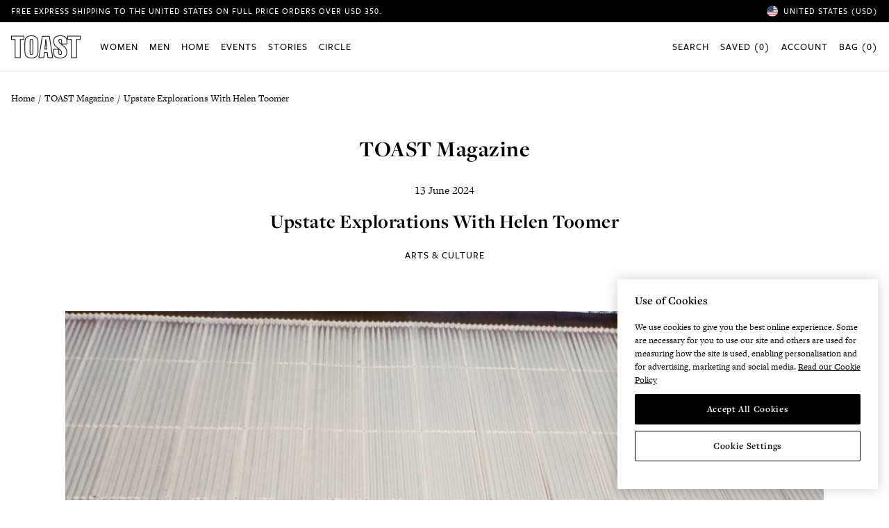

--- FILE ---
content_type: text/html; charset=utf-8
request_url: https://us.toa.st/blogs/magazine/upstate-explorations-with-helen-toomer
body_size: 67197
content:
<!doctype html>
<html class="no-js" lang="en">
  <head>
    


  <script type="text/javascript" src="https://cdn-ukwest.onetrust.com/consent/be347961-9f73-463f-92b3-bca27bfb7f5d/OtAutoBlock.js"></script>


<script
  src="https://cdn-ukwest.onetrust.com/scripttemplates/otSDKStub.js"
  type="text/javascript"
  charset="UTF-8"
  data-domain-script="be347961-9f73-463f-92b3-bca27bfb7f5d"
></script>


  <script type="text/javascript">
    const performanceCookieCategory = 'C0002,';
    const functionalCookieCategory = 'C0003,';
    const targetingCookieCategory = 'C0004,';
    const socialCookieCategory = 'C0005,';

    function waitForOneTrust() {
      hasOneTrustLoaded();

      let attempts = 0;
      const interval = setInterval(function () {
        if (hasOneTrustLoaded() || attempts > 100){
          clearInterval(interval);
        }
        attempts++;
      }, 100)
    }

    function hasOneTrustLoaded() {
      if (typeof window.OnetrustActiveGroups === 'string') {
        //check now
        optanonWrapper()
        // and wrap and trigger after cookie opt-in
        window.OptanonWrapper = optanonWrapper;
        return true;
      }
      return false;
    }

    function sendConsent(performanceTrackingConsent, functionalTrackingConsent, targetingTrackingConsent, socialTrackingConsent) {
      window.Shopify.customerPrivacy.setTrackingConsent(
        {
          "analytics": performanceTrackingConsent,
          "marketing": targetingTrackingConsent,
          "preferences": functionalTrackingConsent,
          "sale_of_data": socialTrackingConsent,
        },
        () => console.log("Consent captured")
      );
    }

    function optanonWrapper() {
      const performanceTrackingConsent = !!window.OnetrustActiveGroups.includes(performanceCookieCategory);
      const functionalTrackingConsent = !!window.OnetrustActiveGroups.includes(functionalCookieCategory);
      const targetingTrackingConsent = !!window.OnetrustActiveGroups.includes(targetingCookieCategory);
      const socialTrackingConsent = !!window.OnetrustActiveGroups.includes(socialCookieCategory);

      window.Shopify.loadFeatures(
        [
          {
            name: 'consent-tracking-api',
            version: '0.1',
          },
        ],
        error => {
          if (error) {
            throw error;
          }
          sendConsent(performanceTrackingConsent, functionalTrackingConsent, targetingTrackingConsent, socialTrackingConsent)
        },
      );
    }

    (function () {
      waitForOneTrust();
    })();
  </script>

<meta charset="utf-8">
    <meta content="IE=edge" http-equiv="X-UA-Compatible">
    <meta content="width=device-width,initial-scale=1" name="viewport">
    <meta content="#000000" name="theme-color">
    <link href="https://us.toa.st/blogs/magazine/upstate-explorations-with-helen-toomer" rel="canonical">

    

<link rel="alternate" hreflang="en-GB" href="https://www.toa.st/blogs/magazine/upstate-explorations-with-helen-toomer">
<link rel="alternate" hreflang="en-JE" href="https://www.toa.st/blogs/magazine/upstate-explorations-with-helen-toomer">
<link rel="alternate" hreflang="en-GG" href="https://www.toa.st/blogs/magazine/upstate-explorations-with-helen-toomer">
<link rel="alternate" hreflang="en-US" href="https://us.toa.st/blogs/magazine/upstate-explorations-with-helen-toomer">
<link rel="alternate" hreflang="en-CA" href="https://ca.toa.st/blogs/magazine/upstate-explorations-with-helen-toomer">
<link rel="alternate" hreflang="en-FR" href="https://eu.toa.st/blogs/magazine/upstate-explorations-with-helen-toomer">
<link rel="alternate" hreflang="en-DE" href="https://eu.toa.st/blogs/magazine/upstate-explorations-with-helen-toomer">
<link rel="alternate" hreflang="en-IE" href="https://eu.toa.st/blogs/magazine/upstate-explorations-with-helen-toomer">
<link rel="alternate" hreflang="en-IT" href="https://eu.toa.st/blogs/magazine/upstate-explorations-with-helen-toomer">
<link rel="alternate" hreflang="en-ES" href="https://eu.toa.st/blogs/magazine/upstate-explorations-with-helen-toomer">
<link rel="alternate" hreflang="en-NL" href="https://eu.toa.st/blogs/magazine/upstate-explorations-with-helen-toomer">
<link rel="alternate" hreflang="en-BE" href="https://eu.toa.st/blogs/magazine/upstate-explorations-with-helen-toomer">
<link rel="alternate" hreflang="en-CH" href="https://eu.toa.st/blogs/magazine/upstate-explorations-with-helen-toomer">
<link rel="alternate" hreflang="en-FI" href="https://eu.toa.st/blogs/magazine/upstate-explorations-with-helen-toomer">
<link rel="alternate" hreflang="en-DK" href="https://eu.toa.st/blogs/magazine/upstate-explorations-with-helen-toomer">
<link rel="alternate" hreflang="en-SE" href="https://eu.toa.st/blogs/magazine/upstate-explorations-with-helen-toomer">
<link rel="alternate" hreflang="en-GR" href="https://eu.toa.st/blogs/magazine/upstate-explorations-with-helen-toomer">
<link rel="alternate" hreflang="en-PT" href="https://eu.toa.st/blogs/magazine/upstate-explorations-with-helen-toomer">
<link rel="alternate" hreflang="en-AT" href="https://eu.toa.st/blogs/magazine/upstate-explorations-with-helen-toomer">
<link rel="alternate" hreflang="en-AU" href="https://au.toa.st/blogs/magazine/upstate-explorations-with-helen-toomer">
<link rel="alternate" hreflang="en-NZ" href="https://au.toa.st/blogs/magazine/upstate-explorations-with-helen-toomer">
<link rel="alternate" hreflang="en" href="https://www.toa.st/blogs/magazine/upstate-explorations-with-helen-toomer">
<link rel="alternate" hreflang="x-default" href="https://www.toa.st/blogs/magazine/upstate-explorations-with-helen-toomer">

    
      
<link href="//us.toa.st/cdn/shop/files/favicon_72x.png?v=1613535652-72x72.png" rel="apple-touch-icon" sizes="72x72">
<link href="//us.toa.st/cdn/shop/files/favicon_144x.png?v=1613535652-144x144.png" rel="apple-touch-icon" sizes="144x144">
<link href="//us.toa.st/cdn/shop/files/favicon_196x.png?v=1613535652" sizes="196x196" rel="icon" type="image/png">
<link href="//us.toa.st/cdn/shop/files/favicon_96x.png?v=1613535652" sizes="96x96" rel="icon" type="image/png">
<link href="//us.toa.st/cdn/shop/files/favicon_32x.png?v=1613535652" sizes="32x32" rel="icon" type="image/png">
<link href="//us.toa.st/cdn/shop/files/favicon_16x.png?v=1613535652" sizes="16x16" rel="icon" type="image/png">
<meta content="TOAST" name="application-name">
<meta content="#000000" name="msapplication-TileColor">
<meta content="//us.toa.st/cdn/shop/files/favicon_small.png?v=1613535652" name="msapplication-TileImage">

    

    

    
<title>Upstate Explorations With Helen Toomer | TOAST Magazine</title>

    <style>
  @font-face {
    font-display: swap;
    font-family: 'Freight Sans Pro';
    src: url(//us.toa.st/cdn/shop/t/101/assets/FreightSansProMedium-Regular.woff2?v=156338412095210050891764588956) format('woff2'),
        url(//us.toa.st/cdn/shop/t/101/assets/FreightSansProMedium-Regular.woff?v=31456681336056029311764588956) format('woff'),
        url(//us.toa.st/cdn/shop/t/101/assets/FreightSansProMedium-Regular.ttf?v=174409364673896290361764588956) format('truetype');
    font-style: normal;
    font-weight: 500;
  }

  @font-face {
    font-display: swap;
    font-family: 'Freight Sans Pro';
    src: url(//us.toa.st/cdn/shop/t/101/assets/FreightSansProBook-Regular.woff2?v=166479673119630188781764588956) format('woff2'),
        url(//us.toa.st/cdn/shop/t/101/assets/FreightSansProBook-Regular.woff?v=95333393421341990241764588956) format('woff'),
        url(//us.toa.st/cdn/shop/t/101/assets/FreightSansProBook-Regular.ttf?v=148498731598284332961764588956) format('truetype');
    font-weight: 400;
    font-style: normal;
  }

  @font-face {
    font-display: swap;
    font-family: 'Freight Sans Pro';
    src: url(//us.toa.st/cdn/shop/t/101/assets/FreightSansProLight-Regular.woff2?v=87200731472720731331764588956) format('woff2'),
        url(//us.toa.st/cdn/shop/t/101/assets/FreightSansProLight-Regular.woff?v=97597855402626732691764588956) format('woff'),
        url(//us.toa.st/cdn/shop/t/101/assets/FreightSansProLight-Regular.ttf?v=106967994319794653321764588956) format('truetype');
    font-weight: 300;
    font-style: normal;
  }
  
  @font-face {
    font-display: swap;
    font-family: 'Freight Sans Pro';
    src: url("https://use.typekit.net/af/3df5fe/000000000000000000010b5b/27/l?primer=7cdcb44be4a7db8877ffa5c0007b8dd865b3bbc383831fe2ea177f62257a9191&fvd=i4&v=3") format("woff2"),
        url("https://use.typekit.net/af/3df5fe/000000000000000000010b5b/27/d?primer=7cdcb44be4a7db8877ffa5c0007b8dd865b3bbc383831fe2ea177f62257a9191&fvd=i4&v=3") format("woff"),
        url("https://use.typekit.net/af/3df5fe/000000000000000000010b5b/27/a?primer=7cdcb44be4a7db8877ffa5c0007b8dd865b3bbc383831fe2ea177f62257a9191&fvd=i4&v=3") format("opentype");
    font-style: italic;
    font-weight: 400;
    font-stretch: normal;
  }

  @font-face {
    font-display: swap;
    font-family: 'Freight Sans Pro';
    src: url("https://use.typekit.net/af/441f33/000000000000000000010b5d/27/l?primer=7cdcb44be4a7db8877ffa5c0007b8dd865b3bbc383831fe2ea177f62257a9191&fvd=i5&v=3") format("woff2"),
        url("https://use.typekit.net/af/441f33/000000000000000000010b5d/27/d?primer=7cdcb44be4a7db8877ffa5c0007b8dd865b3bbc383831fe2ea177f62257a9191&fvd=i5&v=3") format("woff"),
        url("https://use.typekit.net/af/441f33/000000000000000000010b5d/27/a?primer=7cdcb44be4a7db8877ffa5c0007b8dd865b3bbc383831fe2ea177f62257a9191&fvd=i5&v=3") format("opentype");
    font-style: italic;
    font-weight: 500;
    font-stretch: normal;
  }
</style>

<link
  rel="preload"
  href="https://use.typekit.net/lwf7qhi.css"
  as="style"
  onload="this.onload=null;this.rel='stylesheet'"
>

    
      <meta content="A brilliant blue sky envelops Helen Toomer. “I just have to show you where I am,” she gushes, though I recognise the grounds immediately. Storm King Art Center in New York’s Hudson Valley hosts a plethora of outdoor and indoor exhibits. Helen is here for the Creative Impact Conference and has taken some time to speak w" name="description">
    

    

    
<style>
  :root {

    /**
     * Grid.
     */
    --grid-tiny: 321px;
    --grid-small: 576px;
    --grid-medium: 768px;
    --grid-large: 1025px;
    --grid-wide: 1362px;

    /**
     * Spacing.
     */
    --spacing-3xs: 0.125rem;
    --spacing-2xs: 0.25rem;
    --spacing-xs: 0.5rem;
    --spacing-s: 0.75rem;
    --spacing-m: 1rem;
    --spacing-l: 1.5rem;
    --spacing-xl: 2rem;
    --spacing-2xl: 2.5rem;
    --spacing-3xl: 3rem;

    /**
     * Layers.
     */
    --layer-base: 0;
    --layer-flat: 1;
    --layer-raised: 2;
    --layer-sticky: 8;
    --layer-overlay: 12;
    --layer-temporary: 16;
    --layer-pop-out: 24;

    /**
     * Colors.
     */
    --color-primary: rgb(0, 0, 0);
    --color-secondary: rgb(99, 115, 129);
    --color-text-primary: rgb(0, 0, 0);
    --color-text-secondary: rgb(81, 81, 81);
    --color-text-light: rgb(148, 148, 148);
    --color-text-inverse: rgb(255, 255, 255);
    --color-background-dark: rgb(0, 0, 0);
    --color-background-light: rgb(246, 246, 246);
    --color-background-white: rgb(255, 255, 255);
    --color-border-dark: rgb(173, 173, 173);
    --color-border-light: rgb(239, 239, 239);
    --color-link: rgb(69, 110, 150);
    --color-link-hover: rgb(25, 120, 212);
    --color-button: rgb(30, 144, 255);
    --color-button-hover: rgb(25, 120, 212);

    /**
     * Typography
     */
    --font-display: sans-serif;
    --font-heading: 'Freight Sans Pro', 'San Francisco', 'Helvetica', sans-serif;
    --font-body: 'Freight Sans Pro', 'San Francisco', 'Helvetica', sans-serif;

    --ms-minus-3: 10.52px;
    --ms-minus-2: 12.098px;
    --ms-minus-1: 13.91px;
    --ms-0: 16px;
    --ms-1: 18.4px;
    --ms-2: 21.16px;
    --ms-3: 24.334px;
    --ms-4: 27.984px;
    --ms-5: 32.182px;
    --ms-6: 37.009px;
    --ms-7: 42.56px;
    --ms-8: 48.944px;
    --ms-9: 56.286px;

    --weight-thin: 100;
    --weight-extra-light: 200;
    --weight-light: 300;
    --weight-book: 400;
    --weight-medium: 500;
    --weight-semibold: 600;
    --weight-bold: 700;
    --weight-heavy: 800;
    --weight-black: 900;

    --baseline: 1rem;
    --line-height-meta: 1.3;
    --line-height-body: 1.6;
    --line-height-caption: 1.2;
    --line-height-display: 1.35;
    --letter-spacing-body: 0;
    --letter-spacing-heading: 0.5px;
    --letter-spacing-display: 0;
    --letter-spacing-subtitle: 0;
    --letter-spacing-button: 1px;
    --letter-spacing-label: 0.5px;
  }
</style>


<style>

  /**
   * Reset.
   */
  *,
  :after,
  :before,
  html {
    box-sizing: border-box;
  }

  body,
  html {
    height: 100%;
    font-size: var(--ms-0);
    -moz-osx-font-smoothing: grayscale;
    -webkit-font-smoothing: antialiased;
    line-height: var(--line-height-body);
    text-rendering: optimizeLegibility;
    -webkit-text-size-adjust: 100%;
    -ms-text-size-adjust: 100%;
    text-size-adjust: 100%;
    margin: 0;
  }

  main {
    display: block;
    width: 100%;
  }

  h1 {
    font-size: 2em;
    margin: 0.67em 0;
  }

  a {
    background-color: transparent;
  }

  button,
  input,
  select {
    -webkit-appearance: none;
    -moz-appearance: none;
    appearance: none;
    border-radius: 0;
    background-color: transparent;
    color: #adadad;
    font-family: inherit;
    font-size: 100%;
    line-height: 1.15;
    margin: 0;
    padding: 0;
    border: 0;
  }

  a,
  button,
  input,
  label,
  select {
    font-family: inherit;
    -ms-touch-action: manipulation;
    touch-action: manipulation;
  }

  .icon {
    display: inline-block;
    fill: currentColor;
    height: 24px;
    vertical-align: middle;
    width: 24px;
  }

  svg circle,
  svg g,
  svg path {
    max-width: 100%;
  }

  .button {
    border: 1px solid transparent;
  }

  .icon-fallback-text {
    border: 0;
    clip: rect(0 0 0 0);
    -webkit-clip-path: inset(100%);
    clip-path: inset(100%);
    height: 1px;
    margin: -1px;
    overflow: hidden;
    padding: 0;
    position: absolute;
    white-space: nowrap;
    width: 1px;
  }

  img,
  picture,
  video {
    margin: 0;
    max-width: 100%;
  }

  /**
   * Helpers.
   */
  .critical-hide {
    display: none;
  }

  .critical-clear {
    opacity: 0;
    transition: opacity 0.6s cubic-bezier(0.785, 0.135, 0.15, 0.86);
  }

  .no-js .critical-clear {
    opacity: 1;
  }

  .main-content .shopify-section {
    display: none;
  }

  .main-content .shopify-section:first-child {
    display: inherit;
  }

  .modal {
    display: none;
  }

  .is-hidden,
  .visually-hidden {
    border: 0;
    clip: rect(0 0 0 0);
    -webkit-clip-path: inset(100%);
    clip-path: inset(100%);
    height: 1px;
    margin: -1px;
    overflow: hidden;
    padding: 0;
    position: absolute;
    white-space: nowrap;
    width: 1px;
  }

  .text-center {
    text-align: center;
  }

  .text-right {
    text-align: right;
  }

  /**
   * Grid.
   */
  .container {
    margin: 0 auto;
    max-width: var(--grid-wide);
    padding: 0 var(--spacing-m);
  }

  .row {
    margin-bottom: var(--spacing-m);
    margin-left: auto;
    margin-right: auto;
  }

  .row:last-child {
    margin-bottom: 0;
  }

  .row.no-margin {
    margin: 0;
  }

  .row:after {
    clear: both;
    content: '';
    display: table;
  }

  .row .col {
    box-sizing: border-box;
    float: left;
    min-height: 1px;
  }

  .row .col.xs2 {
    left: auto;
    margin-left: auto;
    right: auto;
    width: 16.66667%;
  }

  .row .col.xs3 {
    left: auto;
    margin-left: auto;
    right: auto;
    width: 25%;
  }

  .row .col.xs6 {
    left: auto;
    margin-left: auto;
    right: auto;
    width: 50%;
  }

  .row .col.xs12 {
    left: auto;
    margin-left: auto;
    right: auto;
    width: 100%;
  }

  .row .col.offset-xs1 {
    margin-left: 8.33333%;
  }

  /**
   * Typography.
   */
  body,
  html {
    -moz-osx-font-smoothing: grayscale;
    -webkit-font-smoothing: antialiased;
    font-family: var(--font-body);
    font-feature-settings: 'lnum';
    font-size: var(--ms-0);
    font-variant-numeric: lining-nums;
    font-weight: var(--weight-book);
    line-height: var(--line-height-body);
    text-rendering: optimizeLegibility;
    text-size-adjust: 100%;
  }

  .d1 {
    font-family: var(--font-display);
    font-size: var(--ms-7);
    font-weight: var(--weight-bold);
    line-height: var(--line-height-display);
  }

  .d2 {
    font-family: var(--font-display);
    font-size: var(--ms-6);
    font-weight: var(--weight-bold);
    line-height: var(--line-height-display);
  }

  .d3 {
    font-family: var(--font-display);
    font-size: var(--ms-5);
    font-weight: var(--weight-bold);
    line-height: var(--line-height-display);
  }

  h1 {
    font-family: var(--font-heading);
    font-size: var(--ms-4);
    font-weight: var(--weight-bold);
    letter-spacing: var(--letter-spacing-heading);
    line-height: var(--line-height-heading);
    margin: 0 0 var(--spacing-xl);
  }

  h2 {
    font-family: var(--font-heading);
    font-size: var(--ms-3);
    font-weight: var(--weight-bold);
    letter-spacing: var(--letter-spacing-heading);
    line-height: var(--line-height-heading);
    margin: 0 0 var(--spacing-l);
  }

  .h3,
  h3 {
    font-family: var(--font-heading);
    font-size: var(--ms-2);
    font-weight: var(--weight-bold);
    letter-spacing: var(--letter-spacing-heading);
    line-height: var(--line-height-heading);
    margin: 0 0 var(--spacing-m);
  }

  .h4,
  h4 {
    font-family: var(--font-heading);
    font-size: var(--ms-1);
    font-weight: var(--weight-bold);
    letter-spacing: var(--letter-spacing-heading);
    line-height: var(--line-height-heading);
    margin: 0 0 var(--spacing-m);
  }

  .subtitle-1 {
    font-size: var(--ms-minus-1);
    font-weight: var(--weight-semibold);
    line-height: var(--line-height-subtitle);
    letter-spacing: 0;
  }

  .subtitle-2 {
    font-size: var(--ms-minus-2);
    font-weight: var(--weight-semibold);
    line-height: var(--line-height-subtitle);
    letter-spacing: 0;
  }

  p, .body-1 {
    font-family: var(--font-body);
    font-size: var(--ms-minus-1);
    line-height: var(--line-height-body);
    margin: 0 0 var(--spacing-l);
  }

  p:last-child {
    margin-bottom: 0;
  }

  .text-link,
  a {
    color: var(--color-link);
    text-decoration: none;
  }

  .text-link {
    background: none;
    border: 0;
    font: inherit;
    padding: 0;
    text-decoration: underline;
  }

  .announcement-text {
    font-size: var(--ms-minus-3);
    font-weight: var(--weight-medium);
    letter-spacing: var(--letter-spacing-button);
    line-height: 1;
    text-transform: uppercase;
  }

  .announcement-text p {
    font-size: var(--ms-minus-3);
    line-height: 1;
  }

  label {
    font-size: var(--ms-minus-2);
    font-weight: var(--weight-bold);
    letter-spacing: 0;
  }

  .caption {
    font-size: var(--ms-minus-2);
  }

  ul {
    font-size: var(--ms-minus-1);
    line-height: var(--line-height-body);
  }

  @media (min-width: 768px) {
    .row .col.m6 {
      left: auto;
      margin-left: auto;
      right: auto;
      width: 50%;
    }
  }

  @media (min-width: 1025px) {
    .d1 {
      font-size: var(--ms-9);
    }

    .d2 {
      font-size: var(--ms-8);
    }

    .d3 {
      font-size: var(--ms-7);
    }

    h1 {
      font-size: var(--ms-6);
    }

    h2 {
      font-size: var(--ms-5);
    }

    .h3,
    h3 {
      font-size: var(--ms-4);
    }

    .h4,
    h4 {
      font-size: var(--ms-3);
    }

    .subtitle-1 {
      font-size: var(--ms-0);
    }

    .subtitle-2 {
      font-size: var(--ms-minus-1);
    }

    .announcement-text {
      font-size: var(--ms-minus-2);
    }

    .announcement-text p {
      font-size: var(--ms-minus-2);
    }

    p {
      font-size: var(--ms-0);
    }

    label {
      font-size: var(--ms-minus-1);
    }

    ul {
      font-size: var(--ms-0);
    }
  }
</style>


<style>
  .navlist {
    line-height: var(--line-height-meta);
    list-style-type: none;
    margin: 0 0 var(--spacing-l);
    padding: 0;
  }

  .site-nav .navlist {
  }

  .navlist__item:not(:last-child) {
    margin-bottom: var(--spacing-m);
  }

  .site-nav .navlist__item:not(:last-child) {
    margin-bottom: var(--spacing-l);
  }

  .navlist__link {
    color: var(--color-text-primary);
    display: inline-block;
    padding: var(--spacing-xs) 0;
  }

  /**
   * Announcement bar.
   */
  .announcement-bar {
    background-color: var(--color-primary);
    color: var(--color-text-inverse);
    display: block;
    height: var(--spacing-xl);
    justify-content: center;
    position: relative;
    text-align: center;
    z-index: var(--layer-sticky);
  }

  .announcement-bar__container {
    align-items: center;
    display: flex;
    height: 100%;
    justify-content: center;
  }

  .announcement-bar__text {
    color: var(--color-text-inverse);
    margin: 1px 0 0;
  }

  .announcement-bar__text p {
    text-transform: uppercase;
  }

  .announcement-bar__text a {
    color: var(--color-text-inverse);
    text-decoration: underline;
  }

  /**
   * Site header.
   */
  .site-nav {
    list-style-type: none;
    align-content: center;
    display: flex;
    justify-content: center;
  }

  .site-nav,
  .site-nav li {
    margin: 0 0 0 -0.75rem;
    padding: 0;
  }

  .site-nav a {
    color: var(--color-text-primary);
  }

  .site-nav__item.site-nav__item--has-dropdown {
    position: relative;
  }

  .site-nav__link {
    display: inline-block;
    font-size: var(--ms-minus-1);
    font-weight: var(--weight-medium);
    letter-spacing: var(--letter-spacing-button);
    padding: var(--spacing-l) var(--spacing-s);
    position: relative;
    text-decoration: none;
    text-transform: uppercase;
    top: 1px;
  }

  .site-nav__caret {
    border: 0;
    display: block;
    height: 0;
    min-height: 0;
    padding: 0;
    width: 0;
  }

  .site-header__inner {
    justify-content: space-between;
    position: relative;
  }

  .site-header__inner,
  .site-header__hamburger {
    align-items: center;
    display: flex;
  }

  .site-header__hamburger {
    flex: 1;
  }

  .site-header__masthead {
    align-items: center;
    background-color: var(--color-text-inverse);
    border-bottom: 1px solid var(--color-border-light);
    padding: 0.657rem 0;
    position: relative;
    will-change: padding;
  }

  .site-header__brand {
    display: flex;
    flex: 1;
    justify-content: center;
  }

  .site-header__logo {
    margin: 0;
    width: 100px;
  }

  .site-header__logo svg {
    display: block;
    width: 100%;
  }

  .site-header__navbar {
    display: none;
  }

  .site-header__misc {
    align-items: center;
    display: flex;
    flex: 1;
    justify-content: flex-end;
  }

  .site-header__icon {
    align-items: center;
    background: none;
    border: 0;
    color: inherit;
    color: var(--color-text-primary);
    display: flex;
    font-size: var(--ms-minus-1);
    font-weight: var(--weight-medium);
    justify-content: center;
    letter-spacing: var(--letter-spacing-button);
    margin-left: var(--spacing-l);
    padding: 0;
    position: relative;
    right: 2px;
    text-decoration: none;
    text-transform: uppercase;
    top: 1px;
  }

  .site-header__icon.site-header__icon--hamburger {
    margin-left: 0;
    right: 0;
  }

  .site-header__misc .site-header__icon--search {
    display: none;
  }

  .site-header__icon--search svg.icon__search {
    width: calc(var(--spacing-m) + var(--spacing-2xs));
    height: calc(var(--spacing-m) + var(--spacing-2xs));
  }

  .site-header__icon--search .icon__close {
    display: none;
  }

  .site-header__misc .site-header__icon--wishlist {
    display: none;
  }

  .site-header__account-dropdown {
    display: none;
    list-style-type: none;
    margin: 0;
    padding: 0;
    position: relative;
  }

  .site-header__store-selector {
    display: none;
  }

  /**
   * Badge.
   */
  .site-header__icon .badge {
    opacity: 1;
    position: absolute;
    right: -8px;
    top: 0;
  }

  .badge {
    border-radius: 8rem;
    line-height: 1;
    text-align: center;
    vertical-align: baseline;
    white-space: nowrap;
}

  .badge.badge--round {
    align-items: center;
    display: flex;
    justify-content: center;
    min-height: 24px;
    min-width: 18px;
    padding: var(--spacing-2xs) var(--spacing-xs);
  }

  .badge.badge--primary {
    background-color: var(--color-text-primary);
    border: 1px solid var(--color-primary);
    color: var(--color-text-inverse);
  }

  .flag-icon {
    background-color: #acacac;
    display: inline-block;
    line-height: var(--baseline);
    width: 1.33333333em;
  }

  @media (min-width: 1025px) {
    .badge {
      padding: 0 var(--spacing-2xs) var(--spacing-s);
    }

    .announcement-bar__container {
      justify-content: space-between;
    }

    .announcement-bar__text {
      margin: 0;
    }

    .navlist__link {
      padding: 0;
    }

    .site-header__brand {
      max-width: 100px;
      opacity: 0;
    }

    .no-js .site-header__brand {
      opacity: 1;
    }

    .site-header__inner {
      justify-content: normal;
    }

    .site-header__hamburger {
      display: none;
    }

    .site-header__store-selector {
      align-items: center;
      display: flex;
    }

    .site-header__misc {
      margin-left: auto;
      opacity: 0;
    }

    .no-js .site-header__misc {
      opacity: 1;
    }

    .site-header__masthead {
      height: 100%;
      padding: 0;
    }

    .site-header__navbar {
      align-items: center;
      display: flex;
      justify-content: center;
      margin-left: var(--spacing-xl);
      opacity: 0;
    }

    .no-js .site-header__navbar {
      opacity: 1;
    }

    .site-header__icon.site-header__icon--hamburger {
      display: none;
    }

    .site-header__icon.site-header__icon--account,
    .site-header__icon.site-header__icon--search {
      display: flex;
      align-items: center;
    }

    .site-header__hamburger .site-header__icon--search {
      display: none;
    }

    .site-header__misc .site-header__icon--search {
      display: block;
    }

    .site-header__misc .site-header__icon--wishlist {
      display: block;
    }

    .site-header__account-dropdown {
      display: block;
    }

    .site-header__icon--search .icon__close {
      display: none;
    }

    .site-header__brand {
      max-width: 100px;
    }
  }
</style>


    










<meta content="TOAST" property="og:site_name">
<meta content="https://us.toa.st/blogs/magazine/upstate-explorations-with-helen-toomer" property="og:url">
<meta content="Upstate Explorations With Helen Toomer" property="og:title">
<meta content="article" property="og:type">
<meta content="The arts leader on fostering creative community and cultivating a summer camp mindset through craft." property="og:description">




      <meta content="http://us.toa.st/cdn/shop/articles/000713050007.jpg?v=1718284598" property="og:image">
      <meta content="https://us.toa.st/cdn/shop/articles/000713050007.jpg?v=1718284598" property="og:image:secure_url">
      <meta content="3583" property="og:image:width">
      <meta content="2395" property="og:image:height">
      <meta content="Upstate Explorations With Helen Toomer" property="og:image:alt">
    

<meta content="@TOASTclothing" name="twitter:site">
<meta content="summary_large_image" name="twitter:card">
<meta content="Upstate Explorations With Helen Toomer" name="twitter:title">
<meta content="The arts leader on fostering creative community and cultivating a summer camp mindset through craft." name="twitter:description">




<meta name="facebook-domain-verification" content="ot89b8uq1a22izb7l836dvv46l1kwv" />

    














<script>
  document.documentElement.className = document.documentElement.className.replace('no-js', '');

  window.theme = {
    strings: {
      addToCart: "Add to Bag",
      addingToCart: "Adding to Bag",
      addedToCart: "Added",
      postPassBuy: "Buy a Post Pass",
      postPassBuyCart: "Buy a Post Pass",
      postPassRenew: "Renew Pass Now",
      close: "Close",
      menu: "Menu",
      prompt: "Select options",
      remove: "Remove",
      soldOut: "Out of Stock",
      unavailable: "Unavailable",
      customer: {
        
      },
      cart: {
        general: {
          continue_browsing: "Continue browsing",
          empty: "Your bag is currently empty.",
          empty_url: "\/",
          remove: "Remove",
          review: "Review \u0026amp; Check out",
          title: "Bag",
        },
        label: {
          discounted_price: "Discounted price",
          original_price: "Original price",
          price: "Price",
          product: "Product",
          quantity: "Quantity",
          total: "Total",
        }
      },
      productPrice: {
        fromText:  "From",
        onSaleFrom: "On Sale from",
        regularPrice: "Regular price",
      },
      search: {
        placeholder:  "Start typing to search",
        title:  "Search the store",
        titleResults:  "Results for",
        resultsFound:  "Products",
        noResults: "We are sorry but there are no results for your search",
        viewAll: "View all results",
        viewArticle: "View Article",
        viewPage: "View Page",
        articlesTitle:  "From the TOAST Magazine",
        pagesTitle:  "Pages",
        suggestionsTitle:  "Suggestions",
        tabTitleArticles:  "TOAST Magazine",
        tabTitlePages:  "Pages",
        tabTitleProducts:  "Products",
        searchClear: "Clear"
      },
      collection: {
        general: {
          quickview: "Quickview",
          loadMore:  "Load more",
          resultsShown:  "Showing ##current## of ##total## products",
        },
        sorting: {
          sortBy:  "Sort by",
          manual:  "Relevance",
          bestSelling:  "Most Popular",
          titleAscending:  "Title: A-Z",
          titleDescending:  "Title: Z-A",
          priceAscending:  "Price: Low-High",
          priceDescending:  "Price: High-Low",
        },
        filtering: {
          apply:  "Apply",
          clear:  "Clear All",
          color:  "Colour",
          filters:  "Filters",
          material:  "Material",
          productType:  "Product Type",
          size:  "Size",
        },
      },
      wishlist: {
        save:  "Save",
        saved:  "Saved",
      },
      preorder: {
        preorder: "Pre order",
        preorderMessage: "This item is expected in our warehouse on %date%. If you place an order today, we will send it to you as soon as it arrives.",
        preorderMessageShort: "Expected in our warehouse on %date%.",
        makersItemMessage: "This item is part of our New Makers programme. If you place an order today, it will be made for you and then sent to you directly from the maker. We expect it to be dispatched by %date%. Delivery costs are included in the price of this item.",
        makersItemMessageShort: "Part of our New Makers programme - sent directly from the maker by %date%.",
        madeToOrderItemMessage: "This item is part of our Made to Order collection. If you place an order today, we will then make this item for you. We expect to receive it in our warehouse on %date% and will send it to you as soon as it arrives.",
        madeToOrderItemMessageShort: "Part of our Made to Order collection - expected in our warehouse on %date%.",
      },
      videoPlayer: {
        play: "Play",
        pause: "Pause"
      },
    },
    mapp: {
      apiKey: "YXBpd213MkBhcGkuY29tOldNVzU2NzY1JSR4Y3Y0Mg==",
      groupId: "750049776",
      enableMapp: true
    },
    moneyFormat: "USD {{amount}}",
    currency: "USD",
    fileUrl: "\/\/us.toa.st\/cdn\/shop\/files\/",
    enabledCurrencies: [
      
        {
          name: "United States Dollar",
          iso_code: "USD",
          symbol: "$"
        }
      
    ],
    pageType: "article",
    pageSuffix: "",
    features: {
      cartAddOn: true,
      cartAddOnMessage: true,
      cartAddOnProduct: "gift-wrap",
      geolocationService: 'maxmind',
      quickview: true,
      redirectModal: true,
      stickyHeader: true,
    },
    
    store: {
      languageIsoCode: "en",
      storeCode: "US",
      storeName: "United States",
      storeUrl: "toast-us.myshopify.com",
      storefrontToken: "a9123a0ef9410c4c3c4ae37f3cc1ca11"
    },
    
    redirect: {
      updatePreferences: "Update delivery country",
      updating: "Updating...",
    },
    collection: {
      mobileLayoutDefault: "two_column_layout",
      handle: null,
      promo: false,
      saleEnable: false,
      saleEarlyAccess: false,
      saleParam: "earlyaccess=huh4e7ebw9",
      saleTitle: "Sale",
      saleSubtitle: "We don't have any sale items available for delivery to your chosen country.\u003cbr\u003e\u003cbr\u003eShop pieces from our latest collection online and in our shops.",
      saleButtonTitle: "Shop",
      saleButtonUrl: "\/",
      currentTags: [
        
      ],
      quickViewModal: true,
      bannerEnabled: true,
      bannerStoreDomain: "toast-uk",
      bannerStorefrontToken: "e2ad3ad06f82cf11ee2e1c3eb86c21c9",
      bannerStorefrontVersion: "2024-04",
    },
    algolia: {
      indexNameArticles: `US_articles`,
      indexNameCollections: `US_collections`,
      indexNamePages: `US_pages`,
      indexNameProducts: `US_products`,
      marketPriceKey: "market_pricing_usd",
      sortAToZIndexName: `US_products_title_asc`,
      sortZToAIndexName: `US_products_title_desc`,
      sortPriceAscIndexName: `US_products_price_asc`,
      sortPriceDescIndexName: `US_products_price_desc`,
      sortMostPopIndexName: `US_products_recently_ordered_count_desc`,
    },
    customer: {
      loggedIn: false,
      flag: "Normal",
      flagExpiry: null,
      kindred: false,
    },
    icons: {
      arrowRight: "      \u003csvg class=\"icon icon__arrow icon__arrow--right\" viewBox=\"0 0 24 24\" xmlns=\"http:\/\/www.w3.org\/2000\/svg\"\u003e      \u003cpath fill-rule=\"evenodd\" clip-rule=\"evenodd\" d=\"M19.188 12.752H2v-1.5h17.19L14.28 6.34l1.06-1.06 6.19 6.19.53.53-.53.53-6.19 6.19-1.06-1.06 4.908-4.91z\"\/\u003e    \u003c\/svg\u003e  ",
    },
    
  };

  function getCookie(name) {
    let cookie = {};
    document.cookie.split(';').forEach(function(el) {
      let [k,v] = el.split('=');
      cookie[k.trim()] = v;
    })
    return cookie[name];
  }

  const storeSettings = getCookie('redirect_store_settings');
  const StoreCountryCode = (typeof storeSettings === 'undefined' ?
    theme.store.storeCode : JSON.parse(decodeURIComponent(storeSettings)).loc);

  window.theme.customer.countryCode = StoreCountryCode;
</script>

    





  

  <!-- Google Tag Manager -->
  <script>(function(w,d,s,l,i){w[l]=w[l]||[];w[l].push({'gtm.start':
  new Date().getTime(),event:'gtm.js'});var f=d.getElementsByTagName(s)[0],
  j=d.createElement(s),dl=l!='dataLayer'?'&l='+l:'';j.async=true;j.src=
  'https://www.googletagmanager.com/gtm.js?id='+i+dl;f.parentNode.insertBefore(j,f);
  })(window,document,'script','dataLayer','GTM-MRK6QJC');</script>
  <!-- End Google Tag Manager -->

  <!-- Global site tag (gtag.js) - Google Marketing Platform -->
  <script async src="https://www.googletagmanager.com/gtag/js?id=DC-8809377"></script>
  <script>
    window.dataLayer = window.dataLayer || [];
    function gtag(){dataLayer.push(arguments);}
    gtag('js', new Date());

    gtag('config', 'DC-8809377');
  </script>
  <!-- End of global snippet: Please do not remove -->

  

  
  


    

<script>
  let countryCode;
  const storeCode = window.theme.store.storeCode;

  if (storeCode === 'GB') {
    countryCode = 'uk';
  } else {
    countryCode = storeCode.toLowerCase();
  }

  const dataLayerData = {
    'cf_country': "us",
    'site_base': "us.toa.st",
    'site_code': 'toast',
    'image_resource_code': 'toast',
    'current_currency': "USD",
    'current_language': "en_US",
    'is_live': 'true',
    'country_code': countryCode,
    'currency_symbol': window.theme.enabledCurrencies[0].symbol,
    'user': {},
  	'basket': {},
  	'product': {},
    'transaction': {}
  };dataLayerData.basket.voucher = '',
    dataLayerData.basket.voucher_discount = "0.00",
  	dataLayerData.basket.subtotal = "0.00";
    dataLayerData.basket.line_items = [];

  window.dataLayer = window.dataLayer || [];
  window.dataLayer.push(dataLayerData);
</script>

    

<script type="text/javascript">
  function initAppmate(Appmate){
    Appmate.wk.on({
      'click [data-wk-add-product]': eventHandler(function(){
        var productId = this.getAttribute('data-wk-add-product');
        var select = Appmate.wk.$('form select[name="id"]');
        var variantId = select.length ? select.val() : undefined;
        Appmate.wk.addProduct(productId, variantId).then(function(product) {
          var variant = product.selected_or_first_available_variant || {};
          sendTracking({
            hitType: 'event',
            eventCategory: 'Wishlist',
            eventAction: 'WK Added Product',
            eventLabel: 'Wishlist King',
          }, {
            id: variant.sku || variant.id,
            name: product.title,
            category: product.type,
            brand: product.vendor,
            variant: variant.title,
            price: variant.price
          }, {
            list: "" || undefined
          });
        });
      }),
      'click [data-wk-remove-product]': eventHandler(function(){
        var productId = this.getAttribute('data-wk-remove-product');
        Appmate.wk.removeProduct(productId).then(function(product) {
          var variant = product.selected_or_first_available_variant || {};
          sendTracking({
            hitType: 'event',
            eventCategory: 'Wishlist',
            eventAction: 'WK Removed Product',
            eventLabel: 'Wishlist King',
          }, {
            id: variant.sku || variant.id,
            name: product.title,
            category: product.type,
            brand: product.vendor,
            variant: variant.title,
            price: variant.price
          }, {
            list: "" || undefined
          });
        });
      }),
      'click [data-wk-remove-item]': eventHandler(function(){
        var itemId = this.getAttribute('data-wk-remove-item');
        fadeOrNot(this, function() {
          Appmate.wk.removeItem(itemId).then(function(product){
            var variant = product.selected_or_first_available_variant || {};
            sendTracking({
              hitType: 'event',
              eventCategory: 'Wishlist',
              eventAction: 'WK Removed Product',
              eventLabel: 'Wishlist King',
            }, {
              id: variant.sku || variant.id,
              name: product.title,
              category: product.type,
              brand: product.vendor,
              variant: variant.title,
              price: variant.price
            }, {
              list: "" || undefined
            });
          });
        });
      }),
      'click [data-wk-clear-wishlist]': eventHandler(function(){
        var wishlistId = this.getAttribute('data-wk-clear-wishlist');
        Appmate.wk.clear(wishlistId).then(function() {
          sendTracking({
            hitType: 'event',
            eventCategory: 'Wishlist',
            eventAction: 'WK Cleared Wishlist',
            eventLabel: 'Wishlist King',
          });
        });
      }),
      'click [data-wk-share]': eventHandler(function(){
        var params = {
          wkShareService: this.getAttribute("data-wk-share-service"),
          wkShare: this.getAttribute("data-wk-share"),
          wkShareImage: this.getAttribute("data-wk-share-image")
        };
        var shareLink = Appmate.wk.getShareLink(params);

        sendTracking({
          hitType: 'event',
          eventCategory: 'Wishlist',
          eventAction: 'WK Shared Wishlist (' + params.wkShareService + ')',
          eventLabel: 'Wishlist King',
        });

        switch (params.wkShareService) {
          case 'link':
            Appmate.wk.$('#wk-share-link-text').addClass('wk-visible').find('.wk-text').html(shareLink);
            var copyButton = Appmate.wk.$('#wk-share-link-text .wk-clipboard');
            var copyText = copyButton.html();
            var clipboard = Appmate.wk.clipboard(copyButton[0]);
            clipboard.on('success', function(e) {
              copyButton.html('copied');
              setTimeout(function(){
                copyButton.html(copyText);
              }, 2000);
            });
            break;
          case 'email':
            window.location.href = shareLink;
            break;
          case 'contact':
            var contactUrl = '/pages/contact';
            var message = 'Here is the link to my list:\n' + shareLink;
            window.location.href=contactUrl + '?message=' + encodeURIComponent(message);
            break;
          default:
            window.open(
              shareLink,
              'wishlist_share',
              'height=590, width=770, toolbar=no, menubar=no, scrollbars=no, resizable=no, location=no, directories=no, status=no'
            );
        }
      }),
      'click [data-wk-move-to-cart]': eventHandler(function(){
        var $elem = Appmate.wk.$(this);
        var productId = $elem[0].getAttribute('data-product-id');
        var item = this.getAttribute('data-wk-move-to-cart');
        var formData = $elem.parents('form').serialize();

        $elem.prop("disabled", true);
        $elem.prop("value", "Adding to Bag");
        $elem.addClass('is-loading');

        fadeOrNot(this, function(){
          Appmate.wk
          .addToCart(formData)
          .then(function(){
            var product = Appmate.wk.getProduct(productId);
            var variant = product.selected_or_first_available_variant || {};

            $elem.prop("disabled", false);
            $elem.removeClass('is-loading');

            sendTracking({
              hitType: 'event',
              eventCategory: 'Wishlist',
              eventAction: 'WK Added to Cart',
              eventLabel: 'Wishlist King',
              hitCallback: function() {
                Frame.EventBus.emit('AjaxCart:itemAdded', product);

                setTimeout(function(){
                  Appmate.wk.removeProduct(productId);
                }, 400);
              }
            }, {
              id: variant.sku || variant.id,
              name: product.title,
              category: product.type,
              brand: product.vendor,
              variant: variant.title,
              price: variant.price,
              quantity: 1,
            }, {
              list: "" || undefined
            });
          });
        });
      }),
      'render .wk-option-select': function(elem){
        appmateOptionSelect(elem);
      },
      'login-required': function (intent) {
        var redirect = {
          path: window.location.pathname,
          intent: intent
        };
        window.location = '/account/login?wk-redirect=' + encodeURIComponent(JSON.stringify(redirect));
      },
      'render .swiper-container': function (elem) {
        // initSlider()
      },
      'ready': function () {
        // Appmate.wk.$(document).ready(initSlider);
        fillContactForm();

        var redirect = Appmate.wk.getQueryParam('wk-redirect');
        if (redirect) {
          Appmate.wk.addLoginRedirect(Appmate.wk.$('#customer_login'), JSON.parse(redirect));
        }
        var intent = Appmate.wk.getQueryParam('wk-intent');
        if (intent) {
          intent = JSON.parse(intent);
          switch (intent.action) {
            case 'addProduct':
              Appmate.wk.addProduct(intent.product, intent.variant)
              break;
            default:
              console.warn('Wishlist King: Intent not implemented', intent)
          }
          if (window.history && window.history.pushState) {
            history.pushState(null, null, window.location.pathname);
          }
        }
      }
    });

    Appmate.init({
      shop: {
        domain: 'toast-us.myshopify.com'
      },
      session: {
        customer: ''
      },
      globals: {
        settings: {
          money_format: 'USD {{amount}}',
          root_url: ''
        },
        locale: {
          add_to_cart: "Add to Bag",
          add_to_wishlist: "Add to Wishlist",
          arrow_down: "//us.toa.st/cdn/shop/t/101/assets/icon-caret-down.svg?v=33670933299523158081764588956",
          in_wishlist: "In Wishlist",
          login_or_signup_note: "To permanently save your wishlist please <a href='/account/login?return_url=%2Fpages/wishlist'>log in</a> or <a href='/account/register'>sign up</a>.",
          save: "Save",
          save_for_later: "Save for later",
          saved: "Saved",
          share_wishlist: "Share:",
          sold_out: "Out of Stock",
          wishlist_empty_note: "Your wishlist is empty!",
          wishlist_saved: "Saved",
        },
        customer: '',
        customer_accounts_enabled: true,
      },
      wishlist: {
        filter: function(product) {
          return !product.hidden;
        },
        loginRequired: false,
        handle: '/pages/wishlist',
        proxyHandle: "/a/wk",
        share: {
          handle: "/pages/shared-wishlist",
          title: 'My Wishlist',
          description: 'Check out some of my favorite things @ TOAST.',
          imageTitle: 'TOAST',
          hashTags: 'wishlist',
          twitterUser: false // will be used with via
        }
      }
    });

    function sendTracking(event, product, action) {
      if (typeof fbq === 'function') {
        switch (event.eventAction) {
          case "WK Added Product":
            fbq('track', 'AddToWishlist', {
              value: product.price,
              currency: 'USD'
            });
            break;
        }
      }
      if (typeof ga === 'function') {
        if (product) {
          delete product.price;
          ga('ec:addProduct', product);
        }

        if (action) {
          ga('ec:setAction', 'click', action);
        }

        if (event) {
          ga('send', event);
        }

        if (!ga.loaded) {
          event && event.hitCallback && event.hitCallback()
        }
      } else {
        event && event.hitCallback && event.hitCallback()
      }
    }

    function initSlider () {
      if (typeof Swiper !== 'undefined') {
        var mySwiper = new Swiper ('.swiper-container', {
          direction: 'horizontal',
          loop: false,
          pagination: '.swiper-pagination',
          nextButton: '.swiper-button-next',
          prevButton: '.swiper-button-prev',
          spaceBetween: 20,
          slidesPerView: 4,
          breakpoints: {
            380: {
              slidesPerView: 1,
              spaceBetween: 0,
            },
            480: {
              slidesPerView: 2,
              spaceBetween: 20,
            }
          }
        })
      }
    }

    function fillContactForm() {
      document.addEventListener('DOMContentLoaded', fillContactForm)
      if (document.getElementById('contact_form')) {
        var message = Appmate.wk.getQueryParam('message');
        var bodyElement = document.querySelector("#contact_form textarea[name='contact[body]']");
        if (bodyElement && message) {
          bodyElement.value = message;
        }
      }
    }

    function eventHandler (callback) {
      return function (event) {
        if (typeof callback === 'function') {
          callback.call(this, event)
        }
        if (event) {
          event.preventDefault();
          event.stopPropagation();
        }
      }
    }

    function fadeOrNot(elem, callback){
      if (typeof $ !== "function") {
        callback();
        return;
      }
      var $elem = $(elem);
      if ($elem.parents('.wk-fadeout').length) {
        $elem.parents('.wk-fadeout').fadeOut(callback);
      } else {
        callback();
      }
    }
  }
</script>



<script
  id="wishlist-icon-filled"
  data="wishlist"
  type="text/x-template"
  app="wishlist-king"
>
  <svg version='1.1' xmlns='https://www.w3.org/2000/svg' width='64' height='64' viewBox='0 0 64 64'>
    <path d='M47.199 4c-6.727 0-12.516 5.472-15.198 11.188-2.684-5.715-8.474-11.188-15.201-11.188-9.274 0-16.8 7.527-16.8 16.802 0 18.865 19.031 23.812 32.001 42.464 12.26-18.536 31.999-24.2 31.999-42.464 0-9.274-7.527-16.802-16.801-16.802z' fill='#000'></path>
  </svg>
</script>

<script
  id="wishlist-icon-empty"
  data="wishlist"
  type="text/x-template"
  app="wishlist-king"
>
  <svg version='1.1' xmlns='https://www.w3.org/2000/svg' width='64px' height='60.833px' viewBox='0 0 64 60.833'>
    <path stroke='#000' stroke-width='5' stroke-miterlimit='10' fill-opacity='0' d='M45.684,2.654c-6.057,0-11.27,4.927-13.684,10.073 c-2.417-5.145-7.63-10.073-13.687-10.073c-8.349,0-15.125,6.776-15.125,15.127c0,16.983,17.134,21.438,28.812,38.231 c11.038-16.688,28.811-21.787,28.811-38.231C60.811,9.431,54.033,2.654,45.684,2.654z'/>
  </svg>
</script>

<script
  id="wishlist-icon-remove"
  data="wishlist"
  type="text/x-template"
  app="wishlist-king"
>
  <svg width="24" height="24" viewBox="0 0 24 24" fill="none" xmlns="http://www.w3.org/2000/svg">
    <path d="M19 6.41L17.59 5L12 10.59L6.41 5L5 6.41L10.59 12L5 17.59L6.41 19L12 13.41L17.59 19L19 17.59L13.41 12L19 6.41Z" fill="black"/>
  </svg>
</script>

<script
  id="wishlist-link"
  data="wishlist"
  type="text/x-template"
  app="wishlist-king"
>
  <a href="{{ wishlist.url }}" class="site-header__icon site-header__icon--wishlist" title="View Wishlist">
    <span class="wk-label">{{ locale.saved }}</span>
    <span class="wk-count">({{ wishlist.item_count }})</span>
  </a>
</script>

<script
  id="wishlist-link-mobile"
  data="wishlist"
  type="text/x-template"
  app="wishlist-king"
>
  <a href="{{ wishlist.url }}" class="menu-drawer__footer__button" title="View Wishlist">
    <span class="wk-label">{{ locale.saved }}</span>
    <span class="wk-count">({{ wishlist.item_count }})</span>
  </a>
</script>

<script
  id="wishlist-link-li"
  data="wishlist"
  type="text/x-template"
  app="wishlist-king"
>
  <li class="wishlist-link-li wk-{{ wishlist.state }}">
    {% include 'wishlist-link' %}
  </li>
</script>

<script
  id="wishlist-button-product"
  data="product"
  type="text/x-template"
  app="wishlist-king"
>
  {% if product.in_wishlist %}
    {% assign btn_text = locale.wishlist_saved %}
    {% assign btn_title = 'Remove from Wishlist' %}
    {% assign btn_action = 'wk-remove-product' %}
  {% else %}
    {% assign btn_text = locale.save_for_later %}
    {% assign btn_title = locale.add_to_wishlist %}
    {% assign btn_action = 'wk-add-product' %}
  {% endif %}

  <button
    type="button"
    class="product-form__wishlist button button--secondary button--block"
    title="{{ btn_title }}"
    data-{{ btn_action }}="{{ product.id }}"
  >
    <span class="wk-label">{{ btn_text }}</span>
  </button>
</script>

<script
  id="wishlist-button-collection"
  data="product"
  type="text/x-template"
  app="wishlist-king"
>
  {% if product.in_wishlist %}
    {% assign btn_text = locale.saved %}
    {% assign btn_title = 'Remove from Wishlist' %}
    {% assign btn_action = 'wk-remove-product' %}
  {% else %}
    {% assign btn_text = locale.save %}
    {% assign btn_title = locale.add_to_wishlist %}
    {% assign btn_action = 'wk-add-product' %}
  {% endif %}

  <button
    type="button"
    class="product-card__wishlist announcement-text {{ btn_action }}"
    title="{{ btn_title }}"
    data-{{ btn_action }}="{{ product.id }}"
  >
    {{ btn_text }}
  </button>
</script>

<script
  id="wishlist-button-wishlist-page"
  data="product"
  type="text/x-template"
  app="wishlist-king"
>
  {% if wishlist.read_only %}
    {% assign item_id = product.id %}
  {% else %}
    {% assign item_id = product.wishlist_item_id %}
  {% endif %}

  {% assign add_class = '' %}
  {% if product.in_wishlist and wishlist.read_only == true %}
    {% assign btn_text = locale.in_wishlist %}
    {% assign btn_title = 'Remove from Wishlist' %}
    {% assign btn_action = 'wk-remove-product' %}
    {% assign btn_icon = 'wishlist-icon-filled' %}
  {% elsif product.in_wishlist and wishlist.read_only == false %}
    {% assign btn_text = locale.in_wishlist %}
    {% assign btn_title = 'Remove from Wishlist' %}
    {% assign btn_action = 'wk-remove-item' %}
    {% assign btn_icon = 'wishlist-icon-remove' %}
    {% assign add_class = 'wk-with-hover' %}
  {% else %}
    {% assign btn_text = locale.add_to_wishlist %}
    {% assign btn_title = locale.add_to_wishlist %}
    {% assign btn_action = 'wk-add-product' %}
    {% assign btn_icon = 'wishlist-icon-empty' %}
    {% assign add_class = 'wk-with-hover' %}
  {% endif %}

  <button type="button" class="wk-button-wishlist-page wishlist-page__remove {{ btn_action }} {{ add_class }}" title="{{ btn_title }}" data-{{ btn_action }}="{{ item_id }}">
    <div class="wk-icon">
      {% include btn_icon %}
    </div>
  </button>
</script>

<script
  id="wishlist-button-wishlist-clear"
  data="wishlist"
  type="text/x-template"
  app="wishlist-king"
>
  {% assign btn_text = 'Clear Wishlist' %}
  {% assign btn_title = 'Clear Wishlist' %}
  {% assign btn_class = 'wk-button-wishlist-clear' %}

  <button type="button" class="{{ btn_class }}" title="{{ btn_title }}" data-wk-clear-wishlist="{{ wishlist.permaId }}">
    <span class="wk-label">{{ btn_text }}</span>
  </button>
</script>

<script
  id="wishlist-shared"
  data="shared_wishlist"
  type="text/x-template"
  app="wishlist-king"
>
  {% assign wishlist = shared_wishlist %}
  {% include 'wishlist-collection' with wishlist %}
</script>

<script
  id="wishlist-collection"
  data="wishlist"
  type="text/x-template"
  app="wishlist-king"
>
  <div class='wishlist-collection'>
  {% if wishlist.item_count == 0 %}
    {% include 'wishlist-collection-empty' %}
  {% else %}
    {% if customer_accounts_enabled and customer == false and wishlist.read_only == false %}
      {% include 'wishlist-collection-login-note' %}
    {% endif %}

    {% unless wishlist.read_only %}
      {% include 'wishlist-collection-share' %}
    {% endunless %}

    {% include 'wishlist-collection-loop' %}
  {% endif %}
  </div>
</script>

<script
  id="cart-wishlist-collection"
  data="wishlist"
  type="text/x-template"
  app="wishlist-king"
>
  <div class='cart-wishlist-collection'>
  {% if wishlist.item_count > 0 %}
    <h3>Your saved items</h3>

    {% include 'wishlist-collection-loop' %}
  {% endif %}
  </div>
</script>

<script
  id="wishlist-row"
  data="wishlist"
  type="text/x-template"
  app="wishlist-king"
>
  <div class='wk-wishlist-row'>
    {% if wishlist.item_count != 0 %}
    <h2 class="wk-wishlist-row-title">Add more from Wishlist</h2>
    <div class="swiper-container">
        <!-- Additional required wrapper -->
        <div class="swiper-wrapper">
            <!-- Slides -->
            {% for product in wishlist.products %}
              {% assign hide_default_title = false %}
              {% if product.variants.length == 1 and product.variants[0].title contains 'Default' %}
                {% assign hide_default_title = true %}
              {% endif %}
              <div
                id="wk-item-{{ product.wishlist_item_id }}"
                class="swiper-slide wk-item wk-fadeout"
                data-wk-item="{{ product.wishlist_item_id }}"
              >
                {% include 'wishlist-collection-product-image' with product %}
                {% include 'wishlist-collection-product-title' with product %}
                {% include 'wishlist-collection-product-price' %}
                {% include 'wishlist-collection-product-form' with product %}
              </div>
            {% endfor %}
        </div>
        <!-- If we need pagination -->
        <!-- <div class="swiper-pagination"></div> -->
    </div>
    <div class="swiper-button-prev">
      <svg fill="#000000" height="24" viewBox="0 0 24 24" width="24" xmlns="http://www.w3.org/2000/svg">
          <path d="M15.41 7.41L14 6l-6 6 6 6 1.41-1.41L10.83 12z"/>
          <path d="M0 0h24v24H0z" fill="none"/>
      </svg>
    </div>
    <div class="swiper-button-next">
      <svg fill="#000000" height="24" viewBox="0 0 24 24" width="24" xmlns="http://www.w3.org/2000/svg">
          <path d="M10 6L8.59 7.41 13.17 12l-4.58 4.59L10 18l6-6z"/>
          <path d="M0 0h24v24H0z" fill="none"/>
      </svg>
    </div>
    {% endif %}
  </div>
</script>

<script
  id="wishlist-collection-empty"
  data="wishlist"
  type="text/x-template"
  app="wishlist-king"
>
  <div class="wk-row">
    <div class="wk-span12">
      <h3 class="wk-wishlist-empty-note h6 regular">{{ locale.wishlist_empty_note }}</h3>
    </div>
  </div>
</script>

<script
  id="wishlist-collection-login-note"
  data="wishlist"
  type="text/x-template"
  app="wishlist-king"
>
  <p class="wishlist-page__subtitle h6 regular">
    {{ locale.login_or_signup_note }}
  </p>
</script>

<script
  id="wishlist-collection-share"
  data="wishlist"
  type="text/x-template"
  app="wishlist-king"
>
  <div class="wishlist-page__share">
    <h3 class="wishlist-page__share__title h6 regular" id="wk-share-head">{{ locale.share_wishlist }}</h3>
    <ul class="wishlist-page__share__icons" id="wk-share-list">
      <li>{% include 'wishlist-share-button-fb' %}</li>
      <li>{% include 'wishlist-share-button-pinterest' %}</li>
      <li>{% include 'wishlist-share-button-twitter' %}</li>
      <li>{% include 'wishlist-share-button-email' %}</li>
    </ul>
  </div>
</script>

<script
  id="wishlist-collection-loop"
  data="wishlist"
  type="text/x-template"
  app="wishlist-king"
>
  <div class="wk-row wishlist-page__product-grid">
    {% assign item_count = 0 %}
    {% for product in wishlist.products %}
      {% assign item_count = item_count | plus: 1 %}
      {% unless limit and item_count > limit %}
        {% assign hide_default_title = false %}
        {% if product.variants.length == 1 and product.variants[0].title contains 'Default' %}
          {% assign hide_default_title = true %}
        {% endif %}

        {% assign items_per_row = 3 %}
        {% assign wk_item_width = 100 | divided_by: items_per_row %}

        <div class="wk-item-column" style="width: {{ wk_item_width }}%">
          <div id="wk-item-{{ product.wishlist_item_id }}" class="wk-item {{ wk_item_class }} wishlist-page__product" data-wk-item="{{ product.wishlist_item_id }}">

            {% include 'wishlist-collection-product-image' with product %}
            {% include 'wishlist-button-wishlist-page' with product %}
            {% include 'wishlist-collection-product-title' with product %}
            {% include 'wishlist-collection-product-price' %}
            {% include 'wishlist-collection-product-form' with product %}
          </div>
        </div>
      {% endunless %}
    {% endfor %}
  </div>
</script>

<script
  id="wishlist-collection-product-image"
  data="wishlist"
  type="text/x-template"
  app="wishlist-king"
>
  <div class="wk-image">
    <a href="{{ product | variant_url }}" class="wk-variant-link wk-content wishlist-page__product-image" title="View product">
      <img
        class="wk-variant-image"
        src="{{ product | variant_img_url: '1000x' }}"
        alt="{{ product.title | split: ' |' | first }}"
        onerror="this.style.display='none'"
      />
    </a>
  </div>
</script>

<script
  id="wishlist-collection-product-title"
  data="wishlist"
  type="text/x-template"
  app="wishlist-king"
>
  <div class="wk-product-title">
    <a href="{{ product | variant_url }}" class="wk-variant-link body-1 wishlist-page__product-title" title="View product">
      {{ product.title }}
    </a>
  </div>
</script>

<script
  id="wishlist-collection-product-price"
  data="wishlist"
  type="text/x-template"
  app="wishlist-king"
>
  {% assign variant = product.selected_or_first_available_variant %}
  <div class="wk-purchase">
    <span class="wk-price wk-price-preview product-price subtitle-1">
      {% if variant.price >= variant.compare_at_price %}
        {{ variant.price | money }}
      {% else %}
      <s>{{ variant.compare_at_price | money }}</s>
      <span class="product-price__sale saleprice">{{ variant.price | money }}</span>
      {% endif %}
    </span>
  </div>
</script>

<script
  id="wishlist-collection-product-form"
  data="wishlist"
  type="text/x-template"
  app="wishlist-king"
>
  <form id="wk-add-item-form-{{ product.wishlist_item_id }}" action="/cart/add" method="post" class="wk-add-item-form wishlist-page__form">

    <div class='wishlist-page__message subtitle-2'></div>

    <!-- Begin product options -->
    <div class="wk-product-options wishlist-page__form__container">

      <div class="wk-select flex-item" {% if hide_default_title %} style="display:none"{% endif %}>
        <select
          class="wk-option-select wishlist-page__form__select"
          id="wk-option-select-{{ product.wishlist_item_id }}"
          name="id"
          style="background-image: url({{ locale.arrow_down }});"
        >

          {% for variant in product.variants %}
          <option value="{{ variant.id }}" {% if variant == product.selected_or_first_available_variant %}selected="selected"{% endif %}>
            {{ variant.title }} - {{ variant.price | money }}
          </option>
          {% endfor %}

        </select>
      </div>

      <div class="wk-purchase-section{% if product.variants.length > 1 %} wk-multiple{% endif %} flex-item">
        {% unless product.available %}
        <input type="submit" class="wk-add-to-cart disabled wishlist-page__form__add-to-cart button button--primary" data-product-id="{{ product.id }}" disabled="disabled" value="{{ locale.sold_out }}" />
        {% else %}
          {% assign cart_action = 'wk-move-to-cart' %}
          {% if wishlist.read_only %}
            {% assign cart_action = 'wk-add-to-cart' %}
          {% endif %}
          <input type="submit" class="wk-add-to-cart wishlist-page__form__add-to-cart button button--primary" data-product-id="{{ product.id }}" data-{{ cart_action }}="{{ product.wishlist_item_id }}" name="add" value="{{ locale.add_to_cart }}" />
        {% endunless %}

        {% assign current_variant = product.selected_or_first_available_variant %}
        {% assign max_inventory = current_variant.inventory_quantity %}

        {% if max_inventory < 0 %}
          {% assign max_inventory = 999 %}
        {% endif %}


        <input
          type="hidden"
          name="properties[_max_inventory]"
          value="{{ max_inventory }}"
          js-product-form="maxQuantityInput"
        >

        <input
          type="hidden"
          name="properties[__compare_at_price]"
          value="{{ current_variant.compare_at_price | money_without_currency }}"
          js-product-form="variantCompareAtPrice"
        >

        <div js-product-form="additionalProperties"></div>
      </div>
    </div>
    <!-- End product options -->
  </form>
</script>

<script
  id="wishlist-share-button-fb"
  data="wishlist"
  type="text/x-template"
  app="wishlist-king"
>
  {% unless wishlist.empty %}
  <a href="#" class="wk-button-share resp-sharing-button__link" title="Share on Facebook" data-wk-share-service="facebook" data-wk-share="{{ wishlist.permaId }}" data-wk-share-image="{{ wishlist.products[0] | variant_img_url: '1200x630' }}">
    <div class="resp-sharing-button resp-sharing-button--facebook resp-sharing-button--large">
      <div aria-hidden="true" class="resp-sharing-button__icon resp-sharing-button__icon--solid">
        <svg width="20" height="20" viewBox="0 0 20 20" fill="none" xmlns="http://www.w3.org/2000/svg">
          <path d="M14.166 6.89309H11.6118V5.21788C11.6118 4.58876 12.0287 4.44209 12.3224 4.44209C12.6154 4.44209 14.1249 4.44209 14.1249 4.44209V1.67636L11.6425 1.66667C8.88681 1.66667 8.2597 3.72944 8.2597 5.04949V6.89309H6.66602V9.74301H8.2597C8.2597 13.4005 8.2597 17.8073 8.2597 17.8073H11.6118C11.6118 17.8073 11.6118 13.357 11.6118 9.74301H13.8737L14.166 6.89309Z" fill="black"/>
        </svg>
      </div>
      <span>Facebook</span>
    </div>
  </a>
  {% endunless %}
</script>

<script
  id="wishlist-share-button-twitter"
  data="wishlist"
  type="text/x-template"
  app="wishlist-king"
>
  {% unless wishlist.empty %}
  <a href="#" class="wk-button-share resp-sharing-button__link" title="Share on Twitter" data-wk-share-service="twitter" data-wk-share="{{ wishlist.permaId }}">
    <div class="resp-sharing-button resp-sharing-button--twitter resp-sharing-button--large">
      <div aria-hidden="true" class="resp-sharing-button__icon resp-sharing-button__icon--solid">
        <svg width="20" height="20" viewBox="0 0 20 20" fill="none" xmlns="http://www.w3.org/2000/svg">
          <path d="M17.7167 5.63047C17.1573 5.87912 16.5553 6.04684 15.9236 6.1219C16.5685 5.7358 17.0631 5.1242 17.2963 4.39461C16.693 4.75261 16.0252 5.01239 15.3138 5.15262C14.7446 4.54597 13.9331 4.16666 13.0352 4.16666C11.3113 4.16666 9.91358 5.56436 9.91358 7.28856C9.91358 7.53289 9.94107 7.77104 9.99451 7.99993C7.39986 7.86958 5.09928 6.62693 3.55948 4.73809C3.29075 5.19895 3.13692 5.73518 3.13692 6.30785C3.13692 7.39081 3.68798 8.3465 4.52568 8.9062C4.01416 8.88983 3.53261 8.74929 3.11159 8.51546C3.11129 8.52843 3.11129 8.54171 3.11129 8.555C3.11129 10.0673 4.18745 11.3288 5.61574 11.6161C5.3538 11.6871 5.07797 11.7254 4.79317 11.7254C4.59178 11.7254 4.39625 11.7059 4.20567 11.6692C4.60321 12.9094 5.75597 13.8122 7.12187 13.8373C6.05343 14.6746 4.70761 15.1738 3.24472 15.1738C2.99298 15.1738 2.74433 15.159 2.5 15.1299C3.88196 16.0161 5.52276 16.5326 7.28558 16.5326C13.0281 16.5326 16.1679 11.7757 16.1679 7.65027C16.1679 7.51498 16.1651 7.37999 16.1593 7.24594C16.769 6.8067 17.2984 6.25658 17.7167 5.63047Z" fill="black"/>
        </svg>
      </div>
      <span>Twitter</span>
    </div>
  </a>
  {% endunless %}
</script>

<script
  id="wishlist-share-button-pinterest"
  data="wishlist"
  type="text/x-template"
  app="wishlist-king"
>
  {% unless wishlist.empty %}
  <a href="#" class="wk-button-share resp-sharing-button__link" title="Share on Pinterest" data-wk-share-service="pinterest" data-wk-share="{{ wishlist.permaId }}" data-wk-share-image="{{ wishlist.products[0] | variant_img_url: '1200x630' }}">
    <div class="resp-sharing-button resp-sharing-button--pinterest resp-sharing-button--large">
      <div aria-hidden="true" class="resp-sharing-button__icon resp-sharing-button__icon--solid">
        <svg width="20" height="20" viewBox="0 0 20 20" fill="none" xmlns="http://www.w3.org/2000/svg">
          <path d="M10.0002 2.5C5.85813 2.5 2.5 5.85766 2.5 10.0007C2.5 13.0723 4.34646 15.7103 6.98954 16.8698C6.96844 16.3456 6.98579 15.7168 7.11989 15.1481C7.26431 14.538 8.08485 11.0599 8.08485 11.0599C8.08485 11.0599 7.84478 10.5812 7.84478 9.87409C7.84478 8.76331 8.48997 7.93292 9.29222 7.93292C9.97398 7.93292 10.3036 8.44447 10.3036 9.05824C10.3036 9.74374 9.86567 10.7697 9.64154 11.7196C9.45352 12.5148 10.041 13.1638 10.8241 13.1638C12.2452 13.1638 13.2022 11.3393 13.2022 9.1764C13.2022 7.53297 12.0952 6.30309 10.0818 6.30309C7.80681 6.30309 6.38984 7.99904 6.38984 9.89425C6.38984 10.5479 6.58255 11.0088 6.88405 11.3656C7.0233 11.5297 7.04253 11.5949 6.99142 11.7834C6.95672 11.9222 6.8742 12.2537 6.8395 12.3849C6.78933 12.5758 6.63601 12.6433 6.46393 12.5725C5.41598 12.1458 4.92834 10.998 4.92834 9.70764C4.92834 7.57751 6.72463 5.02211 10.2891 5.02211C13.1521 5.02211 15.0379 7.09456 15.0379 9.31894C15.0379 12.2612 13.401 14.4593 10.99 14.4593C10.1798 14.4593 9.41788 14.0213 9.15812 13.5253C9.15812 13.5253 8.72206 15.2536 8.63063 15.5865C8.47121 16.1637 8.15987 16.7427 7.87573 17.1933C8.54905 17.3926 9.26175 17.5009 10.0002 17.5009C14.1423 17.5009 17.5 14.1437 17.5 10.0007C17.5 5.85766 14.1423 2.5 10.0002 2.5Z" fill="black"/>
        </svg>
      </div>
      <span>Pinterest</span>
    </div>
  </a>
  {% endunless %}
</script>

<script
  id="wishlist-share-button-whatsapp"
  data="wishlist"
  type="text/x-template"
  app="wishlist-king"
>
  {% unless wishlist.empty %}
  <a href="#" class="wk-button-share resp-sharing-button__link" title="Share via WhatsApp" data-wk-share-service="whatsapp" data-wk-share="{{ wishlist.permaId }}">
    <div class="resp-sharing-button resp-sharing-button--whatsapp resp-sharing-button--large">
      <div aria-hidden="true" class="resp-sharing-button__icon resp-sharing-button__icon--solid">
        <svg xmlns="https://www.w3.org/2000/svg" width="24" height="24" viewBox="0 0 24 24">
          <path stroke="none" d="M20.1,3.9C17.9,1.7,15,0.5,12,0.5C5.8,0.5,0.7,5.6,0.7,11.9c0,2,0.5,3.9,1.5,5.6l-1.6,5.9l6-1.6c1.6,0.9,3.5,1.3,5.4,1.3l0,0l0,0c6.3,0,11.4-5.1,11.4-11.4C23.3,8.9,22.2,6,20.1,3.9z M12,21.4L12,21.4c-1.7,0-3.3-0.5-4.8-1.3l-0.4-0.2l-3.5,1l1-3.4L4,17c-1-1.5-1.4-3.2-1.4-5.1c0-5.2,4.2-9.4,9.4-9.4c2.5,0,4.9,1,6.7,2.8c1.8,1.8,2.8,4.2,2.8,6.7C21.4,17.2,17.2,21.4,12,21.4z M17.1,14.3c-0.3-0.1-1.7-0.9-1.9-1c-0.3-0.1-0.5-0.1-0.7,0.1c-0.2,0.3-0.8,1-0.9,1.1c-0.2,0.2-0.3,0.2-0.6,0.1c-0.3-0.1-1.2-0.5-2.3-1.4c-0.9-0.8-1.4-1.7-1.6-2c-0.2-0.3,0-0.5,0.1-0.6s0.3-0.3,0.4-0.5c0.2-0.1,0.3-0.3,0.4-0.5c0.1-0.2,0-0.4,0-0.5c0-0.1-0.7-1.5-1-2.1C8.9,6.6,8.6,6.7,8.5,6.7c-0.2,0-0.4,0-0.6,0S7.5,6.8,7.2,7c-0.3,0.3-1,1-1,2.4s1,2.8,1.1,3c0.1,0.2,2,3.1,4.9,4.3c0.7,0.3,1.2,0.5,1.6,0.6c0.7,0.2,1.3,0.2,1.8,0.1c0.6-0.1,1.7-0.7,1.9-1.3c0.2-0.7,0.2-1.2,0.2-1.3C17.6,14.5,17.4,14.4,17.1,14.3z"/>
        </svg>
      </div>
      <span>WhatsApp</span>
    </div>
  </a>
  {% endunless %}
</script>

<script
  id="wishlist-share-button-email"
  data="wishlist"
  type="text/x-template"
  app="wishlist-king"
>
  {% unless wishlist.empty %}
  <a href="#" class="wk-button-share resp-sharing-button__link" title="Share via Email" data-wk-share-service="email" data-wk-share="{{ wishlist.permaId }}">
    <div class="resp-sharing-button resp-sharing-button--email resp-sharing-button--large">
      <div aria-hidden="true" class="resp-sharing-button__icon resp-sharing-button__icon--solid">
        <svg width="20" height="20" viewBox="0 0 20 20" fill="none" xmlns="http://www.w3.org/2000/svg">
          <path d="M18.3327 4.99999C18.3327 4.08333 17.5827 3.33333 16.666 3.33333H3.33268C2.41602 3.33333 1.66602 4.08333 1.66602 4.99999V15C1.66602 15.9167 2.41602 16.6667 3.33268 16.6667H16.666C17.5827 16.6667 18.3327 15.9167 18.3327 15V4.99999ZM16.666 4.99999L9.99935 9.16666L3.33268 4.99999H16.666ZM16.666 15H3.33268V6.66666L9.99935 10.8333L16.666 6.66666V15Z" fill="black"/>
        </svg>
      </div>
      <span>Email</span>
    </div>
  </a>
  {% endunless %}
</script>

<script
  id="wishlist-share-button-link"
  data="wishlist"
  type="text/x-template"
  app="wishlist-king"
>
  {% unless wishlist.empty %}
  <a href="#" class="wk-button-share resp-sharing-button__link" title="Share via link" data-wk-share-service="link" data-wk-share="{{ wishlist.permaId }}">
    <div class="resp-sharing-button resp-sharing-button--link resp-sharing-button--large">
      <div aria-hidden="true" class="resp-sharing-button__icon resp-sharing-button__icon--solid">
        <svg version='1.1' xmlns='https://www.w3.org/2000/svg' width='512' height='512' viewBox='0 0 512 512'>
          <path d='M459.654,233.373l-90.531,90.5c-49.969,50-131.031,50-181,0c-7.875-7.844-14.031-16.688-19.438-25.813
          l42.063-42.063c2-2.016,4.469-3.172,6.828-4.531c2.906,9.938,7.984,19.344,15.797,27.156c24.953,24.969,65.563,24.938,90.5,0
          l90.5-90.5c24.969-24.969,24.969-65.563,0-90.516c-24.938-24.953-65.531-24.953-90.5,0l-32.188,32.219
          c-26.109-10.172-54.25-12.906-81.641-8.891l68.578-68.578c50-49.984,131.031-49.984,181.031,0
          C509.623,102.342,509.623,183.389,459.654,233.373z M220.326,382.186l-32.203,32.219c-24.953,24.938-65.563,24.938-90.516,0
          c-24.953-24.969-24.953-65.563,0-90.531l90.516-90.5c24.969-24.969,65.547-24.969,90.5,0c7.797,7.797,12.875,17.203,15.813,27.125
          c2.375-1.375,4.813-2.5,6.813-4.5l42.063-42.047c-5.375-9.156-11.563-17.969-19.438-25.828c-49.969-49.984-131.031-49.984-181.016,0
          l-90.5,90.5c-49.984,50-49.984,131.031,0,181.031c49.984,49.969,131.031,49.969,181.016,0l68.594-68.594
          C274.561,395.092,246.42,392.342,220.326,382.186z'/>
        </svg>
      </div>
      <span>E-Mail</span>
    </div>
  </a>
  {% endunless %}
</script>

<script
  id="wishlist-share-button-contact"
  data="wishlist"
  type="text/x-template"
  app="wishlist-king"
>
  {% unless wishlist.empty %}
  <a href="#" class="wk-button-share resp-sharing-button__link" title="Send to customer service" data-wk-share-service="contact" data-wk-share="{{ wishlist.permaId }}">
    <div class="resp-sharing-button resp-sharing-button--link resp-sharing-button--large">
      <div aria-hidden="true" class="resp-sharing-button__icon resp-sharing-button__icon--solid">
        <svg height="24" viewBox="0 0 24 24" width="24" xmlns="http://www.w3.org/2000/svg">
            <path d="M0 0h24v24H0z" fill="none"/>
            <path d="M19 2H5c-1.11 0-2 .9-2 2v14c0 1.1.89 2 2 2h4l3 3 3-3h4c1.1 0 2-.9 2-2V4c0-1.1-.9-2-2-2zm-6 16h-2v-2h2v2zm2.07-7.75l-.9.92C13.45 11.9 13 12.5 13 14h-2v-.5c0-1.1.45-2.1 1.17-2.83l1.24-1.26c.37-.36.59-.86.59-1.41 0-1.1-.9-2-2-2s-2 .9-2 2H8c0-2.21 1.79-4 4-4s4 1.79 4 4c0 .88-.36 1.68-.93 2.25z"/>
        </svg>
      </div>
      <span>E-Mail</span>
    </div>
  </a>
  {% endunless %}
</script>



<script>
  /**
   * Get PreOrder Skus.
   * @param {Array} tags - product tags.
   */
  function getPreOrderSkus(tags) {
    var preOrderSkus = [];

    tags.forEach((tag) => {
      if (!tag.includes('preorder:')) {
        return;
      }

      const sku = tag.split('preorder:').pop().trim();
      preOrderSkus.push({
        date: false,
        sku,
      });
    });

    preOrderSkus.forEach((item) => {
      const matchingTag = tags.find((tag) => {
        return tag.includes('preorder-date:') && tag.includes(item.sku);
      });

      if (!matchingTag) {
        return;
      }

      item.date = matchingTag.split(':').pop().trim();
    });

    return preOrderSkus;
  }

  /**
   * Check if makers item.
   * @param {Array} tags - product tags.
   */
  function checkMakersItem(tags) {
    return tags.includes('makers-item');
  }

  /**
   * Check if made to order item.
   * @param {Array} tags - product tags.
   */
  function checkMadeToOrderItem(tags) {
    return tags.includes('made-to-order-item');
  }

  function appmateSelectCallback(variant, selector) {
    var shop = Appmate.wk.globals.shop;
    var product = Appmate.wk.getProduct(variant.product_id);
    var itemId = Appmate.wk.$(selector.variantIdField).parents('[data-wk-item]').attr('data-wk-item');
    var container = Appmate.wk.$('#wk-item-' + itemId);

    

    var imageUrl = '';

    if (variant && variant.image) {
      imageUrl = Appmate.wk.filters.img_url(variant, '1000x');
    } else if (product) {
      imageUrl = Appmate.wk.filters.img_url(product, '1000x');
    }

    if (imageUrl) {
      container.find('.wk-variant-image').attr('src', imageUrl);
    }

    var preorderMessage = '';
    var additionalProperties = '';

    var formatMoney = Appmate.wk.filters.money;

    if (!product.hidden && variant && (variant.available || variant.inventory_policy === 'continue')) {
      container.find('.wk-add-to-cart').removeAttr('disabled').removeClass('disabled');

      if (parseFloat(variant.price) < parseFloat(variant.compare_at_price)) {
        container.find('.wk-price-preview').html("<s>" + formatMoney(variant.compare_at_price) + "</s>" + "<span class='product-price__sale saleprice'>" + formatMoney(variant.price) + "</span>");
        container.find('[js-product-form="variantCompareAtPrice"]').attr('value', (variant.compare_at_price).toFixed(2));
      } else {
        container.find('.wk-price-preview').html(formatMoney(variant.price));
        container.find('[js-product-form="variantCompareAtPrice"]').attr('value', 0);
      }

      var preOrderSkus = getPreOrderSkus(product.tags);
      var isMakersItem = checkMakersItem(product.tags);
      var isMadeToOrderItem = checkMadeToOrderItem(product.tags);
      var preorder = preOrderSkus.find(function(item) {
        return item.sku === variant.sku;
      });

      if (preorder) {
        container.find('.wk-add-to-cart').attr('value', "Pre order");

        if (isMakersItem) {
          preorderMessage = theme.strings.preorder.makersItemMessageShort.replace('%date%', preorder.date);
          additionalProperties = `
            <input
              name="properties[_makers_item]"
              type="hidden"
              value="true"
            >
          `;
        } else if (isMadeToOrderItem) {
          preorderMessage = theme.strings.preorder.madeToOrderItemMessageShort.replace('%date%', preorder.date);
          additionalProperties = `
            <input
              name="properties[_made_to_order_item]"
              type="hidden"
              value="true"
            >
          `;
        } else {
          preorderMessage = theme.strings.preorder.preorderMessageShort.replace('%date%', preorder.date);
        }

        additionalProperties += `
          <input
            name="properties[Preorder Message]"
            type="hidden"
            value="${preorderMessage}"
          >
        `;
      } else {
        container.find('.wk-add-to-cart').attr('value', "Add to Bag");
      }
    } else {
      var message = variant && !product.hidden ? "Out of Stock" : "Unavailable";
      container.find('.wk-add-to-cart').addClass('disabled').attr('disabled', 'disabled').attr('value', message);
      container.find('.wk-price-preview').text(message);
    }

    if (preorderMessage === '') {
      container.find('.wishlist-page__message').remove();
    } else {
      container.find('.wishlist-page__message').html(preorderMessage);
    }
    container.find('[js-product-form="additionalProperties"]').html(additionalProperties);
  }

  function appmateOptionSelect(el){
    if (!Shopify || !Shopify.OptionSelectors) {
      throw new Error('Missing option_selection.js! Please check templates/page.wishlist.liquid');
    }

    var id = el.getAttribute('id');
    var itemId = Appmate.wk.$(el).parents('[data-wk-item]').attr('data-wk-item');
    var container = Appmate.wk.$('#wk-item-' + itemId);

    Appmate.wk.getItem(itemId).then(function(product){
      var selector = new Shopify.OptionSelectors(id, {
        product: product,
        onVariantSelected: appmateSelectCallback,
        enableHistoryState: false
      });

      if (product.title.includes('|')) {
        container.find('.wk-product-title .wk-variant-link')[0].innerHTML = product.title.split('|')[0];
      }

      if (product.selected_variant_id) {
        selector.selectVariant(product.selected_variant_id);
      }

      selector.selectors.forEach(function(selector){
        Appmate.wk.$(selector.element)[0].style.backgroundImage = "url(//us.toa.st/cdn/shop/t/101/assets/icon-caret-down.svg?v=33670933299523158081764588956)";

        if (selector.name === 'Color' || selector.name === 'Colour') {
          Appmate.wk.$(selector.element).parents(".selector-wrapper").css({display: "none"});
        }
      });
    });
  }
</script>

<script
  src="https://cdn.appmate.io/legacy-toolkit/1.4.44/appmate.js"
  async
></script>

<script
  src="//us.toa.st/cdn/shopifycloud/storefront/assets/themes_support/option_selection-b017cd28.js"
  async
></script>

<link
  rel="preload"
  href="//us.toa.st/cdn/shop/t/101/assets/appmate-wishlist-king.scss.css?v=76601919302239031261764588956"
  as="style"
  onload="this.onload=null;this.rel='stylesheet'"
>

<noscript>
  <link
    rel="stylesheet"
    href="//us.toa.st/cdn/shop/t/101/assets/appmate-wishlist-king.scss.css?v=76601919302239031261764588956"
  >
</noscript>


    

    




    <!-- Wishlist King variant selector tag START -->
    <script src="//us.toa.st/cdn/shopifycloud/storefront/assets/themes_support/option_selection-b017cd28.js" type="text/javascript"></script>
    <!-- Wishlist King variant selector tag END -->

    <script>window.performance && window.performance.mark && window.performance.mark('shopify.content_for_header.start');</script><meta id="shopify-digital-wallet" name="shopify-digital-wallet" content="/42565959838/digital_wallets/dialog">
<meta name="shopify-checkout-api-token" content="f48246c600bed2119c41a0d90ea449e3">
<meta id="in-context-paypal-metadata" data-shop-id="42565959838" data-venmo-supported="true" data-environment="production" data-locale="en_US" data-paypal-v4="true" data-currency="USD">
<link rel="alternate" type="application/atom+xml" title="Feed" href="/blogs/magazine.atom" />
<script async="async" src="/checkouts/internal/preloads.js?locale=en-US"></script>
<link rel="preconnect" href="https://shop.app" crossorigin="anonymous">
<script async="async" src="https://shop.app/checkouts/internal/preloads.js?locale=en-US&shop_id=42565959838" crossorigin="anonymous"></script>
<script id="apple-pay-shop-capabilities" type="application/json">{"shopId":42565959838,"countryCode":"US","currencyCode":"USD","merchantCapabilities":["supports3DS"],"merchantId":"gid:\/\/shopify\/Shop\/42565959838","merchantName":"TOAST","requiredBillingContactFields":["postalAddress","email","phone"],"requiredShippingContactFields":["postalAddress","email","phone"],"shippingType":"shipping","supportedNetworks":["visa","masterCard","amex","discover","elo","jcb"],"total":{"type":"pending","label":"TOAST","amount":"1.00"},"shopifyPaymentsEnabled":true,"supportsSubscriptions":true}</script>
<script id="shopify-features" type="application/json">{"accessToken":"f48246c600bed2119c41a0d90ea449e3","betas":["rich-media-storefront-analytics"],"domain":"us.toa.st","predictiveSearch":true,"shopId":42565959838,"locale":"en"}</script>
<script>var Shopify = Shopify || {};
Shopify.shop = "toast-us.myshopify.com";
Shopify.locale = "en";
Shopify.currency = {"active":"USD","rate":"1.0"};
Shopify.country = "US";
Shopify.theme = {"name":"PRODUCTION - BUDDY","id":141970800810,"schema_name":"Toast","schema_version":"1.0.0","theme_store_id":null,"role":"main"};
Shopify.theme.handle = "null";
Shopify.theme.style = {"id":null,"handle":null};
Shopify.cdnHost = "us.toa.st/cdn";
Shopify.routes = Shopify.routes || {};
Shopify.routes.root = "/";</script>
<script type="module">!function(o){(o.Shopify=o.Shopify||{}).modules=!0}(window);</script>
<script>!function(o){function n(){var o=[];function n(){o.push(Array.prototype.slice.apply(arguments))}return n.q=o,n}var t=o.Shopify=o.Shopify||{};t.loadFeatures=n(),t.autoloadFeatures=n()}(window);</script>
<script>
  window.ShopifyPay = window.ShopifyPay || {};
  window.ShopifyPay.apiHost = "shop.app\/pay";
  window.ShopifyPay.redirectState = null;
</script>
<script id="shop-js-analytics" type="application/json">{"pageType":"article"}</script>
<script defer="defer" async type="module" src="//us.toa.st/cdn/shopifycloud/shop-js/modules/v2/client.init-shop-cart-sync_BT-GjEfc.en.esm.js"></script>
<script defer="defer" async type="module" src="//us.toa.st/cdn/shopifycloud/shop-js/modules/v2/chunk.common_D58fp_Oc.esm.js"></script>
<script defer="defer" async type="module" src="//us.toa.st/cdn/shopifycloud/shop-js/modules/v2/chunk.modal_xMitdFEc.esm.js"></script>
<script type="module">
  await import("//us.toa.st/cdn/shopifycloud/shop-js/modules/v2/client.init-shop-cart-sync_BT-GjEfc.en.esm.js");
await import("//us.toa.st/cdn/shopifycloud/shop-js/modules/v2/chunk.common_D58fp_Oc.esm.js");
await import("//us.toa.st/cdn/shopifycloud/shop-js/modules/v2/chunk.modal_xMitdFEc.esm.js");

  window.Shopify.SignInWithShop?.initShopCartSync?.({"fedCMEnabled":true,"windoidEnabled":true});

</script>
<script>
  window.Shopify = window.Shopify || {};
  if (!window.Shopify.featureAssets) window.Shopify.featureAssets = {};
  window.Shopify.featureAssets['shop-js'] = {"shop-cart-sync":["modules/v2/client.shop-cart-sync_DZOKe7Ll.en.esm.js","modules/v2/chunk.common_D58fp_Oc.esm.js","modules/v2/chunk.modal_xMitdFEc.esm.js"],"init-fed-cm":["modules/v2/client.init-fed-cm_B6oLuCjv.en.esm.js","modules/v2/chunk.common_D58fp_Oc.esm.js","modules/v2/chunk.modal_xMitdFEc.esm.js"],"shop-cash-offers":["modules/v2/client.shop-cash-offers_D2sdYoxE.en.esm.js","modules/v2/chunk.common_D58fp_Oc.esm.js","modules/v2/chunk.modal_xMitdFEc.esm.js"],"shop-login-button":["modules/v2/client.shop-login-button_QeVjl5Y3.en.esm.js","modules/v2/chunk.common_D58fp_Oc.esm.js","modules/v2/chunk.modal_xMitdFEc.esm.js"],"pay-button":["modules/v2/client.pay-button_DXTOsIq6.en.esm.js","modules/v2/chunk.common_D58fp_Oc.esm.js","modules/v2/chunk.modal_xMitdFEc.esm.js"],"shop-button":["modules/v2/client.shop-button_DQZHx9pm.en.esm.js","modules/v2/chunk.common_D58fp_Oc.esm.js","modules/v2/chunk.modal_xMitdFEc.esm.js"],"avatar":["modules/v2/client.avatar_BTnouDA3.en.esm.js"],"init-windoid":["modules/v2/client.init-windoid_CR1B-cfM.en.esm.js","modules/v2/chunk.common_D58fp_Oc.esm.js","modules/v2/chunk.modal_xMitdFEc.esm.js"],"init-shop-for-new-customer-accounts":["modules/v2/client.init-shop-for-new-customer-accounts_C_vY_xzh.en.esm.js","modules/v2/client.shop-login-button_QeVjl5Y3.en.esm.js","modules/v2/chunk.common_D58fp_Oc.esm.js","modules/v2/chunk.modal_xMitdFEc.esm.js"],"init-shop-email-lookup-coordinator":["modules/v2/client.init-shop-email-lookup-coordinator_BI7n9ZSv.en.esm.js","modules/v2/chunk.common_D58fp_Oc.esm.js","modules/v2/chunk.modal_xMitdFEc.esm.js"],"init-shop-cart-sync":["modules/v2/client.init-shop-cart-sync_BT-GjEfc.en.esm.js","modules/v2/chunk.common_D58fp_Oc.esm.js","modules/v2/chunk.modal_xMitdFEc.esm.js"],"shop-toast-manager":["modules/v2/client.shop-toast-manager_DiYdP3xc.en.esm.js","modules/v2/chunk.common_D58fp_Oc.esm.js","modules/v2/chunk.modal_xMitdFEc.esm.js"],"init-customer-accounts":["modules/v2/client.init-customer-accounts_D9ZNqS-Q.en.esm.js","modules/v2/client.shop-login-button_QeVjl5Y3.en.esm.js","modules/v2/chunk.common_D58fp_Oc.esm.js","modules/v2/chunk.modal_xMitdFEc.esm.js"],"init-customer-accounts-sign-up":["modules/v2/client.init-customer-accounts-sign-up_iGw4briv.en.esm.js","modules/v2/client.shop-login-button_QeVjl5Y3.en.esm.js","modules/v2/chunk.common_D58fp_Oc.esm.js","modules/v2/chunk.modal_xMitdFEc.esm.js"],"shop-follow-button":["modules/v2/client.shop-follow-button_CqMgW2wH.en.esm.js","modules/v2/chunk.common_D58fp_Oc.esm.js","modules/v2/chunk.modal_xMitdFEc.esm.js"],"checkout-modal":["modules/v2/client.checkout-modal_xHeaAweL.en.esm.js","modules/v2/chunk.common_D58fp_Oc.esm.js","modules/v2/chunk.modal_xMitdFEc.esm.js"],"shop-login":["modules/v2/client.shop-login_D91U-Q7h.en.esm.js","modules/v2/chunk.common_D58fp_Oc.esm.js","modules/v2/chunk.modal_xMitdFEc.esm.js"],"lead-capture":["modules/v2/client.lead-capture_BJmE1dJe.en.esm.js","modules/v2/chunk.common_D58fp_Oc.esm.js","modules/v2/chunk.modal_xMitdFEc.esm.js"],"payment-terms":["modules/v2/client.payment-terms_Ci9AEqFq.en.esm.js","modules/v2/chunk.common_D58fp_Oc.esm.js","modules/v2/chunk.modal_xMitdFEc.esm.js"]};
</script>
<script>(function() {
  var isLoaded = false;
  function asyncLoad() {
    if (isLoaded) return;
    isLoaded = true;
    var urls = ["https:\/\/ecom-app.rakutenadvertising.io\/rakuten_advertising.js?shop=toast-us.myshopify.com","https:\/\/tag.rmp.rakuten.com\/125683.ct.js?shop=toast-us.myshopify.com","https:\/\/cdn.hextom.com\/js\/quickannouncementbar.js?shop=toast-us.myshopify.com","https:\/\/cdn.hextom.com\/js\/freeshippingbar.js?shop=toast-us.myshopify.com","https:\/\/cdn5.hextom.com\/js\/vimotia.js?shop=toast-us.myshopify.com","\/\/cdn.shopify.com\/proxy\/bb0c8b71e26f1f44e0f079fdc8a899fe536d6aaaa1b023340225d04ea3c0ebe1\/apps.bazaarvoice.com\/deployments\/toast\/main_site\/production\/en_GB\/bv.js?shop=toast-us.myshopify.com\u0026sp-cache-control=cHVibGljLCBtYXgtYWdlPTkwMA","https:\/\/ls.dycdn.net\/qknk50mx.js?shop=toast-us.myshopify.com"];
    for (var i = 0; i < urls.length; i++) {
      var s = document.createElement('script');
      s.type = 'text/javascript';
      s.async = true;
      s.src = urls[i];
      var x = document.getElementsByTagName('script')[0];
      x.parentNode.insertBefore(s, x);
    }
  };
  if(window.attachEvent) {
    window.attachEvent('onload', asyncLoad);
  } else {
    window.addEventListener('load', asyncLoad, false);
  }
})();</script>
<script id="__st">var __st={"a":42565959838,"offset":0,"reqid":"da54dadf-fe4b-4f40-ad7f-16a81a710963-1769472584","pageurl":"us.toa.st\/blogs\/magazine\/upstate-explorations-with-helen-toomer","s":"articles-561173725354","u":"eb8c320d6ce9","p":"article","rtyp":"article","rid":561173725354};</script>
<script>window.ShopifyPaypalV4VisibilityTracking = true;</script>
<script id="captcha-bootstrap">!function(){'use strict';const t='contact',e='account',n='new_comment',o=[[t,t],['blogs',n],['comments',n],[t,'customer']],c=[[e,'customer_login'],[e,'guest_login'],[e,'recover_customer_password'],[e,'create_customer']],r=t=>t.map((([t,e])=>`form[action*='/${t}']:not([data-nocaptcha='true']) input[name='form_type'][value='${e}']`)).join(','),a=t=>()=>t?[...document.querySelectorAll(t)].map((t=>t.form)):[];function s(){const t=[...o],e=r(t);return a(e)}const i='password',u='form_key',d=['recaptcha-v3-token','g-recaptcha-response','h-captcha-response',i],f=()=>{try{return window.sessionStorage}catch{return}},m='__shopify_v',_=t=>t.elements[u];function p(t,e,n=!1){try{const o=window.sessionStorage,c=JSON.parse(o.getItem(e)),{data:r}=function(t){const{data:e,action:n}=t;return t[m]||n?{data:e,action:n}:{data:t,action:n}}(c);for(const[e,n]of Object.entries(r))t.elements[e]&&(t.elements[e].value=n);n&&o.removeItem(e)}catch(o){console.error('form repopulation failed',{error:o})}}const l='form_type',E='cptcha';function T(t){t.dataset[E]=!0}const w=window,h=w.document,L='Shopify',v='ce_forms',y='captcha';let A=!1;((t,e)=>{const n=(g='f06e6c50-85a8-45c8-87d0-21a2b65856fe',I='https://cdn.shopify.com/shopifycloud/storefront-forms-hcaptcha/ce_storefront_forms_captcha_hcaptcha.v1.5.2.iife.js',D={infoText:'Protected by hCaptcha',privacyText:'Privacy',termsText:'Terms'},(t,e,n)=>{const o=w[L][v],c=o.bindForm;if(c)return c(t,g,e,D).then(n);var r;o.q.push([[t,g,e,D],n]),r=I,A||(h.body.append(Object.assign(h.createElement('script'),{id:'captcha-provider',async:!0,src:r})),A=!0)});var g,I,D;w[L]=w[L]||{},w[L][v]=w[L][v]||{},w[L][v].q=[],w[L][y]=w[L][y]||{},w[L][y].protect=function(t,e){n(t,void 0,e),T(t)},Object.freeze(w[L][y]),function(t,e,n,w,h,L){const[v,y,A,g]=function(t,e,n){const i=e?o:[],u=t?c:[],d=[...i,...u],f=r(d),m=r(i),_=r(d.filter((([t,e])=>n.includes(e))));return[a(f),a(m),a(_),s()]}(w,h,L),I=t=>{const e=t.target;return e instanceof HTMLFormElement?e:e&&e.form},D=t=>v().includes(t);t.addEventListener('submit',(t=>{const e=I(t);if(!e)return;const n=D(e)&&!e.dataset.hcaptchaBound&&!e.dataset.recaptchaBound,o=_(e),c=g().includes(e)&&(!o||!o.value);(n||c)&&t.preventDefault(),c&&!n&&(function(t){try{if(!f())return;!function(t){const e=f();if(!e)return;const n=_(t);if(!n)return;const o=n.value;o&&e.removeItem(o)}(t);const e=Array.from(Array(32),(()=>Math.random().toString(36)[2])).join('');!function(t,e){_(t)||t.append(Object.assign(document.createElement('input'),{type:'hidden',name:u})),t.elements[u].value=e}(t,e),function(t,e){const n=f();if(!n)return;const o=[...t.querySelectorAll(`input[type='${i}']`)].map((({name:t})=>t)),c=[...d,...o],r={};for(const[a,s]of new FormData(t).entries())c.includes(a)||(r[a]=s);n.setItem(e,JSON.stringify({[m]:1,action:t.action,data:r}))}(t,e)}catch(e){console.error('failed to persist form',e)}}(e),e.submit())}));const S=(t,e)=>{t&&!t.dataset[E]&&(n(t,e.some((e=>e===t))),T(t))};for(const o of['focusin','change'])t.addEventListener(o,(t=>{const e=I(t);D(e)&&S(e,y())}));const B=e.get('form_key'),M=e.get(l),P=B&&M;t.addEventListener('DOMContentLoaded',(()=>{const t=y();if(P)for(const e of t)e.elements[l].value===M&&p(e,B);[...new Set([...A(),...v().filter((t=>'true'===t.dataset.shopifyCaptcha))])].forEach((e=>S(e,t)))}))}(h,new URLSearchParams(w.location.search),n,t,e,['guest_login'])})(!0,!0)}();</script>
<script integrity="sha256-4kQ18oKyAcykRKYeNunJcIwy7WH5gtpwJnB7kiuLZ1E=" data-source-attribution="shopify.loadfeatures" defer="defer" src="//us.toa.st/cdn/shopifycloud/storefront/assets/storefront/load_feature-a0a9edcb.js" crossorigin="anonymous"></script>
<script crossorigin="anonymous" defer="defer" src="//us.toa.st/cdn/shopifycloud/storefront/assets/shopify_pay/storefront-65b4c6d7.js?v=20250812"></script>
<script data-source-attribution="shopify.dynamic_checkout.dynamic.init">var Shopify=Shopify||{};Shopify.PaymentButton=Shopify.PaymentButton||{isStorefrontPortableWallets:!0,init:function(){window.Shopify.PaymentButton.init=function(){};var t=document.createElement("script");t.src="https://us.toa.st/cdn/shopifycloud/portable-wallets/latest/portable-wallets.en.js",t.type="module",document.head.appendChild(t)}};
</script>
<script data-source-attribution="shopify.dynamic_checkout.buyer_consent">
  function portableWalletsHideBuyerConsent(e){var t=document.getElementById("shopify-buyer-consent"),n=document.getElementById("shopify-subscription-policy-button");t&&n&&(t.classList.add("hidden"),t.setAttribute("aria-hidden","true"),n.removeEventListener("click",e))}function portableWalletsShowBuyerConsent(e){var t=document.getElementById("shopify-buyer-consent"),n=document.getElementById("shopify-subscription-policy-button");t&&n&&(t.classList.remove("hidden"),t.removeAttribute("aria-hidden"),n.addEventListener("click",e))}window.Shopify?.PaymentButton&&(window.Shopify.PaymentButton.hideBuyerConsent=portableWalletsHideBuyerConsent,window.Shopify.PaymentButton.showBuyerConsent=portableWalletsShowBuyerConsent);
</script>
<script data-source-attribution="shopify.dynamic_checkout.cart.bootstrap">document.addEventListener("DOMContentLoaded",(function(){function t(){return document.querySelector("shopify-accelerated-checkout-cart, shopify-accelerated-checkout")}if(t())Shopify.PaymentButton.init();else{new MutationObserver((function(e,n){t()&&(Shopify.PaymentButton.init(),n.disconnect())})).observe(document.body,{childList:!0,subtree:!0})}}));
</script>
<link id="shopify-accelerated-checkout-styles" rel="stylesheet" media="screen" href="https://us.toa.st/cdn/shopifycloud/portable-wallets/latest/accelerated-checkout-backwards-compat.css" crossorigin="anonymous">
<style id="shopify-accelerated-checkout-cart">
        #shopify-buyer-consent {
  margin-top: 1em;
  display: inline-block;
  width: 100%;
}

#shopify-buyer-consent.hidden {
  display: none;
}

#shopify-subscription-policy-button {
  background: none;
  border: none;
  padding: 0;
  text-decoration: underline;
  font-size: inherit;
  cursor: pointer;
}

#shopify-subscription-policy-button::before {
  box-shadow: none;
}

      </style>

<script>window.performance && window.performance.mark && window.performance.mark('shopify.content_for_header.end');</script>

    
<!-- BEGIN app block: shopify://apps/multi-location-inv/blocks/app-embed/982328e1-99f7-4a7e-8266-6aed71bf0021 -->


  
    <script src="https://cdn.shopify.com/extensions/019be161-3f1a-74f4-8ee1-1259a3f10fbc/inventory-info-theme-exrtensions-181/assets/common.bundle.js"></script>
  

<style>
  .iia-icon svg{height:18px;width:18px}.iia-disabled-button{pointer-events:none}.iia-hidden {display: none;}
</style>
<script>
      window.inventoryInfo = window.inventoryInfo || {};
      window.inventoryInfo.shop = window.inventoryInfo.shop || {};
      window.inventoryInfo.shop.shopifyDomain = 'toast-us.myshopify.com';
      window.inventoryInfo.shop.locale = 'en';
      window.inventoryInfo.pageType = 'article';
      
        window.inventoryInfo.settings = {"showOnSoldOut":true,"drawerLabel":"Find in a TOAST Shop","drawer":true,"hiddenLocation":{"49461035166":true,"68854382762":true,"68863688874":true},"onHiddenIdChange":true,"hiddenCollections":[261853216938],"uiEnabled":true,"locationBold":true,"threshold":true,"css":".iia-container%20%7B%20margin-top%3A14px%3B%7D%20.iia-drawer-link%20%7Btext-decoration%3Aunderline%3Bfont%3Ainherit%3Bfont-size%3A0.9em%3B%7D%20.iia-header%20%7Bfont%3Ainherit%3Bfont-size%3A0.9em%3Btext-transform%3Anone%3Bfont-weight%3Anormal%3B%7D%20.iia-chevron%20%7Bheight%3A24px%3Bwidth%3A24px%3B%7D%20.iia-footer%20%7Bfont%3Ainherit%3Bfont-size%3A0.9em%3Btext-transform%3Anone%3Bfont-weight%3Anormal%3Bborder-top%3Asolid%201px%20%23d9d9d9%3Bmargin-bottom%3A14px%7D%20.iia-drawer-header%20h2%20%7Bmargin-top%3A14px%3Bfont-size%3A1.2em%3B%7D%20.iia-list-item%20%7Bfont-size%3A0.88em%3B%7D","productWidgetTemplate":"groupedByLocation","incomingStock":false,"onBoarding":{"theme":{"appBlockStep":{"complete":true},"themeSelectionStep":{"data":{"themeId":"125121560746"},"complete":true},"appEmbedStep":{"complete":true,"skipped":true},"productPageStep":{"skipped":true,"complete":true}}},"description":"<br>For any item in stock, we recommend you call your chosen shop before you travel. For addresses, phone numbers and opening hours, please use our <span style='text-decoration: underline;'><a href='/pages/toast-shops' style='underline'>Shop Locator</a></span>.","groupedByLocation":true,"iconColor":"#000000","collectionDisplayOnly":false,"header":"Find in a TOAST Shop","expandable":true,"initExpand":false,"stockMessageRules":[{"msg":"{{name}}: {{threshold-message}}","threshold":"Unavailable","titleMsg":"<span class='iiaLocation' style='font-weight: bold; color: #000000'>Seaside Market</span>: <span class='iiaStockThreshold' >Not in stock</span>","operator":"<=","qty":0},{"titleMsg":"<span class='iiaLocation' style='font-weight: normal; color: #000000'>Highland Grocery</span>: <span class='iiaStockThreshold' >Last piece - please call us to check</span>","qty":1,"operator":">=","threshold":"In Stock","msg":"{{name}}: {{threshold-message}}"}],"showDrawerHeader":true};
        
          window.inventoryInfo.locationSettings = {"details":[{"id":68723572906,"displayOrder":2},{"id":68854022314,"displayOrder":4},{"id":68858642602,"displayOrder":3},{"id":75141382314,"displayOrder":1},{"id":69915213994,"displayOrder":5},{"id":74334732458,"displayOrder":6}]};
        
      
      
</script>


  
 

 
  



 
    
      <script src="https://cdn.shopify.com/extensions/019be161-3f1a-74f4-8ee1-1259a3f10fbc/inventory-info-theme-exrtensions-181/assets/main.bundle.js"></script>
    

<!-- END app block --><!-- BEGIN app block: shopify://apps/hulk-form-builder/blocks/app-embed/b6b8dd14-356b-4725-a4ed-77232212b3c3 --><!-- BEGIN app snippet: hulkapps-formbuilder-theme-ext --><script type="text/javascript">
  
  if (typeof window.formbuilder_customer != "object") {
        window.formbuilder_customer = {}
  }

  window.hulkFormBuilder = {
    form_data: {"form_-GfgVTQcl0hyA6YX0Gei0A":{"uuid":"-GfgVTQcl0hyA6YX0Gei0A","form_name":"Win Your Festive Bundle 2025 - Week 2","form_data":{"div_back_gradient_1":"#fff","div_back_gradient_2":"#fff","back_color":"#fff","form_title":"\u003cp\u003e\u003cspan style=\"color:#000000;\"\u003e\u003cb id=\"docs-internal-guid-c2b7dfcf-7fff-f9a2-cfd9-f5ed340d1e1c\"\u003eWin Your TOAST Festive Bundle\u0026nbsp;Week 2\u0026nbsp;- Prize Draw Entry Form\u003c\/b\u003e\u003c\/span\u003e\u003c\/p\u003e\n","form_submit":"SUBMIT","after_submit":"hideAndmessage","after_submit_msg":"\u003cp\u003e\u003cstrong\u003eThank you for your entry. The winner for this week\u0026#39;s draw will be selected at random and will be notified within 7 days of the closing date.\u003c\/strong\u003e\u003c\/p\u003e\n\n\u003cp\u003e\u003cstrong\u003e\u003ca href=\"https:\/\/us.toa.st\/collections\/christmas\"\u003e\u003cu\u003eSHOP CHRISTMAS\u003c\/u\u003e\u003c\/a\u003e\u003c\/strong\u003e\u003c\/p\u003e\n","captcha_enable":"no","label_style":"blockLabels","input_border_radius":"1","back_type":"transparent","input_back_color":"#fff","input_back_color_hover":"#fff","back_shadow":"none","label_font_clr":"#333333","input_font_clr":"#333333","button_align":"leftBtn","button_clr":"#fff","button_back_clr":"#333333","button_border_radius":0,"form_width":"100%","form_border_size":"1","form_border_clr":"#c7c7c7","form_border_radius":"1","label_font_size":"12","input_font_size":"12","button_font_size":"16","form_padding":"35","input_border_color":"#ccc","input_border_color_hover":"#000000","btn_border_clr":"#333333","btn_border_size":0,"form_name":"Win Your Festive Bundle 2025 - Week 2","":"marketingadmin@toa.st","form_access_message":"\u003cp\u003ePlease login to access the form\u003cbr\u003eDo not have an account? Create account\u003c\/p\u003e","submition_single_email":"yes","schedule_start_date":"10\/27\/2025","schedule_end_date":"11\/07\/2025","schedule_end_time":"10:00:00","schedule_end_date_message":"\u003cp\u003eThis prize draw has now closed.\u003c\/p\u003e\n","submission_message":"\u003cp\u003eThis prize draw has now closed.\u003c\/p\u003e\n","form_description":"\u003cp\u003ePlease complete the details below to enter.\u003c\/p\u003e\n","input_font_family":"Roboto","label_font_family":"Roboto","formElements":[{"Conditions":{},"type":"text","position":0,"label":"First Name","page_number":1},{"Conditions":{},"type":"text","position":1,"label":"Last Name","page_number":1,"required":"yes"},{"type":"email","position":2,"label":"Email","required":"yes","email_confirm":"no","Conditions":{},"page_number":1,"confirm_value":"no"},{"Conditions":{},"type":"text","position":3,"label":"Phone Number","page_number":1,"required":"yes"},{"Conditions":{},"type":"checkbox","position":4,"label":"I accept the \u003ca href=https:\/\/us.toa.st\/pages\/win-a-holiday-bundle-prize-draw-terms-conditions\u003e\u003cu\u003ePrize Draw Terms \u0026 Conditions\u003c\/u\u003e\u003c\/a\u003e and agree that my personal data will be handled in accordance with the \u003ca href=https:\/\/us.toa.st\/pages\/privacy-policy\u003e\u003cu\u003eTOAST Privacy Policy\u003c\/u\u003e\u003c\/a\u003e","required":"yes","page_number":1},{"Conditions":{},"type":"checkbox","position":5,"label":"I would like to join the TOAST email newsletter to hear about new collections, offers, events and editorial.","page_number":1}]},"is_spam_form":false,"shop_uuid":"oxPpr321x5-gxoTOnKnmGA","shop_timezone":"Europe\/London","shop_id":58393,"shop_is_after_submit_enabled":true,"shop_shopify_plan":"shopify_plus","shop_shopify_domain":"toast-us.myshopify.com"},"form_59PMfgVRi-FvWY2Ek4RHuw":{"uuid":"59PMfgVRi-FvWY2Ek4RHuw","form_name":"Win Your Holiday Bundle 2025 - Week 4","form_data":{"div_back_gradient_1":"#fff","div_back_gradient_2":"#fff","back_color":"#fff","form_title":"\u003cp\u003e\u003cspan style=\"color:#000000;\"\u003e\u003cb id=\"docs-internal-guid-c2b7dfcf-7fff-f9a2-cfd9-f5ed340d1e1c\"\u003eWin Your TOAST Holiday Bundle\u0026nbsp;Week 4\u0026nbsp;- Prize Draw Entry Form\u003c\/b\u003e\u003c\/span\u003e\u003c\/p\u003e\n","form_submit":"SUBMIT","after_submit":"hideAndmessage","after_submit_msg":"\u003cp\u003e\u003cstrong\u003eThank you for your entry. The winner for this week\u0026#39;s draw will be selected at random and will be notified within 7 days of the closing date.\u003c\/strong\u003e\u003c\/p\u003e\n\n\u003cp\u003e\u003cstrong\u003e\u003ca href=\"https:\/\/us.toa.st\/collections\/christmas\"\u003e\u003cu\u003eSHOP CHRISTMAS\u003c\/u\u003e\u003c\/a\u003e\u003c\/strong\u003e\u003c\/p\u003e\n","captcha_enable":"no","label_style":"blockLabels","input_border_radius":"1","back_type":"transparent","input_back_color":"#fff","input_back_color_hover":"#fff","back_shadow":"none","label_font_clr":"#333333","input_font_clr":"#333333","button_align":"leftBtn","button_clr":"#fff","button_back_clr":"#333333","button_border_radius":0,"form_width":"100%","form_border_size":"1","form_border_clr":"#c7c7c7","form_border_radius":"1","label_font_size":"12","input_font_size":"12","button_font_size":"16","form_padding":"35","input_border_color":"#ccc","input_border_color_hover":"#000000","btn_border_clr":"#333333","btn_border_size":0,"form_name":"Win Your Holiday Bundle 2025 - Week 4","":"marketingadmin@toa.st","form_access_message":"\u003cp\u003ePlease login to access the form\u003cbr\u003eDo not have an account? Create account\u003c\/p\u003e","submition_single_email":"yes","schedule_start_date":"11\/13\/2025","schedule_end_date":"11\/20\/2025","schedule_end_time":"09:00:00","schedule_end_date_message":"\u003cp\u003eThis prize draw has now closed.\u003c\/p\u003e\n","submission_message":"\u003cp\u003eThis prize draw has now closed.\u003c\/p\u003e\n","form_description":"\u003cp\u003ePlease complete the details below to enter.\u003c\/p\u003e\n","input_font_family":"Roboto","label_font_family":"Roboto","formElements":[{"Conditions":{},"type":"text","position":0,"label":"First Name","page_number":1},{"Conditions":{},"type":"text","position":1,"label":"Last Name","page_number":1,"required":"yes"},{"type":"email","position":2,"label":"Email","required":"yes","email_confirm":"no","Conditions":{},"page_number":1,"confirm_value":"no"},{"Conditions":{},"type":"text","position":3,"label":"Phone Number","page_number":1,"required":"yes"},{"Conditions":{},"type":"checkbox","position":4,"label":"I accept the \u003ca href=https:\/\/us.toa.st\/pages\/win-a-holiday-bundle-prize-draw-terms-conditions\u003e\u003cu\u003ePrize Draw Terms \u0026 Conditions\u003c\/u\u003e\u003c\/a\u003e and agree that my personal data will be handled in accordance with the \u003ca href=https:\/\/us.toa.st\/pages\/privacy-policy\u003e\u003cu\u003eTOAST Privacy Policy\u003c\/u\u003e\u003c\/a\u003e","required":"yes","page_number":1},{"Conditions":{},"type":"checkbox","position":5,"label":"I would like to join the TOAST email newsletter to hear about new collections, offers, events and editorial.","page_number":1}]},"is_spam_form":false,"shop_uuid":"oxPpr321x5-gxoTOnKnmGA","shop_timezone":"Europe\/London","shop_id":58393,"shop_is_after_submit_enabled":true,"shop_shopify_plan":"shopify_plus","shop_shopify_domain":"toast-us.myshopify.com"},"form_5y92H_phaupL0zhfMce8bQ":{"uuid":"5y92H_phaupL0zhfMce8bQ","form_name":"Win Your Holiday Bundle 2025 - Week 5","form_data":{"div_back_gradient_1":"#fff","div_back_gradient_2":"#fff","back_color":"#fff","form_title":"\u003cp\u003e\u003cspan style=\"color:#000000;\"\u003e\u003cb id=\"docs-internal-guid-c2b7dfcf-7fff-f9a2-cfd9-f5ed340d1e1c\"\u003eWin Your TOAST Holiday Bundle\u0026nbsp;Week 5\u0026nbsp;- Prize Draw Entry Form\u003c\/b\u003e\u003c\/span\u003e\u003c\/p\u003e\n","form_submit":"SUBMIT","after_submit":"hideAndmessage","after_submit_msg":"\u003cp\u003e\u003cstrong\u003eThank you for your entry. The winner for this week\u0026#39;s draw will be selected at random and will be notified within 7 days of the closing date.\u003c\/strong\u003e\u003c\/p\u003e\n\n\u003cp\u003e\u003cstrong\u003e\u003ca href=\"https:\/\/us.toa.st\/collections\/christmas\"\u003e\u003cu\u003eSHOP CHRISTMAS\u003c\/u\u003e\u003c\/a\u003e\u003c\/strong\u003e\u003c\/p\u003e\n","captcha_enable":"no","label_style":"blockLabels","input_border_radius":"1","back_type":"transparent","input_back_color":"#fff","input_back_color_hover":"#fff","back_shadow":"none","label_font_clr":"#333333","input_font_clr":"#333333","button_align":"leftBtn","button_clr":"#fff","button_back_clr":"#333333","button_border_radius":0,"form_width":"100%","form_border_size":"1","form_border_clr":"#c7c7c7","form_border_radius":"1","label_font_size":"12","input_font_size":"12","button_font_size":"16","form_padding":"35","input_border_color":"#ccc","input_border_color_hover":"#000000","btn_border_clr":"#333333","btn_border_size":0,"form_name":"Win Your Holiday Bundle 2025 - Week 5","":"marketingadmin@toa.st","form_access_message":"\u003cp\u003ePlease login to access the form\u003cbr\u003eDo not have an account? Create account\u003c\/p\u003e","submition_single_email":"yes","schedule_start_date":"11\/19\/2025","schedule_end_date":"11\/27\/2025","schedule_end_time":"09:00:00","schedule_end_date_message":"\u003cp\u003eThis prize draw has now closed.\u003c\/p\u003e\n","submission_message":"\u003cp\u003eThis prize draw has now closed.\u003c\/p\u003e\n","form_description":"\u003cp\u003ePlease complete the details below to enter.\u003c\/p\u003e\n","input_font_family":"Roboto","label_font_family":"Roboto","formElements":[{"Conditions":{},"type":"text","position":0,"label":"First Name","page_number":1},{"Conditions":{},"type":"text","position":1,"label":"Last Name","page_number":1,"required":"yes"},{"type":"email","position":2,"label":"Email","required":"yes","email_confirm":"no","Conditions":{},"page_number":1,"confirm_value":"no"},{"Conditions":{},"type":"text","position":3,"label":"Phone Number","page_number":1,"required":"yes"},{"Conditions":{},"type":"checkbox","position":4,"label":"I accept the \u003ca href=https:\/\/us.toa.st\/pages\/win-a-holiday-bundle-prize-draw-terms-conditions\u003e\u003cu\u003ePrize Draw Terms \u0026 Conditions\u003c\/u\u003e\u003c\/a\u003e and agree that my personal data will be handled in accordance with the \u003ca href=https:\/\/us.toa.st\/pages\/privacy-policy\u003e\u003cu\u003eTOAST Privacy Policy\u003c\/u\u003e\u003c\/a\u003e","required":"yes","page_number":1},{"Conditions":{},"type":"checkbox","position":5,"label":"I would like to join the TOAST email newsletter to hear about new collections, offers, events and editorial.","page_number":1}]},"is_spam_form":false,"shop_uuid":"oxPpr321x5-gxoTOnKnmGA","shop_timezone":"Europe\/London","shop_id":58393,"shop_is_after_submit_enabled":true,"shop_shopify_plan":"shopify_plus","shop_shopify_domain":"toast-us.myshopify.com"},"form_FQBrZbCSC0nCHlGwY4XsDw":{"uuid":"FQBrZbCSC0nCHlGwY4XsDw","form_name":"San Francisco Jackson Square, CA | Prize Draw ","form_data":{"div_back_gradient_1":"#fff","div_back_gradient_2":"#fff","back_color":"#fff","form_title":"\u003cp\u003e\u003cfont color=\"#000000\"\u003e\u003cspan style=\"font-size: 20px;\"\u003e\u003cb\u003eSan Francisco\u0026nbsp;Jackson Square, CA | Prize Draw\u003c\/b\u003e\u003c\/span\u003e\u003c\/font\u003e\u003c\/p\u003e\n","form_submit":"SUBMIT","after_submit":"hideAndmessage","after_submit_msg":"\u003cp\u003e\u003cb id=\"docs-internal-guid-14ca82d5-7fff-c024-1a1e-bab57551a860\"\u003eThank you for your entry. The winner will be selected at random.\u0026nbsp;\u003c\/b\u003e\u003c\/p\u003e\n\n\u003cp\u003e\u003cmeta charset=\"utf-8\" \/\u003e\u003c\/p\u003e\n","captcha_enable":"no","label_style":"blockLabels","input_border_radius":"1","back_type":"transparent","input_back_color":"#fff","input_back_color_hover":"#fff","back_shadow":"none","label_font_clr":"#000000","input_font_clr":"#333333","button_align":"leftBtn","button_clr":"#fff","button_back_clr":"#000000","button_border_radius":0,"form_width":"100%","form_border_size":"1","form_border_clr":"#c7c7c7","form_border_radius":"1","label_font_size":"12","input_font_size":"12","button_font_size":"16","form_padding":"35","input_border_color":"#ccc","input_border_color_hover":"#ccc","btn_border_clr":"#000000","btn_border_size":0,"form_name":"San Francisco Jackson Square, CA | Prize Draw ","":"marketingadmin@toa.st","submition_single_email":"yes","schedule_start_date":"10\/21\/2025","schedule_end_date_message":"\u003cp\u003eThe Prize Draw is now closed.\u003c\/p\u003e\n","form_description":"\u003cp\u003ePlease complete the details below to enter.\u003c\/p\u003e\n","label_font_family":"Roboto","input_font_family":"Roboto","schedule_end_date":"11\/30\/2025","schedule_end_time":"01:00:00","schedule_start_time":"11:00:00","formElements":[{"Conditions":{},"type":"text","position":0,"label":"First Name","required":"yes","page_number":1},{"Conditions":{},"type":"text","position":1,"label":"Last Name","required":"yes","page_number":1},{"type":"email","position":2,"label":"Email","required":"yes","email_confirm":"no","Conditions":{},"page_number":1},{"Conditions":{},"type":"text","position":3,"label":"Phone","required":"yes","page_number":1},{"Conditions":{},"type":"checkbox","position":4,"label":"I accept the \u003ca href=https:\/\/us.toa.st\/pages\/san-francisco-jackson-square-prize-draw-terms\u003e\u003cu\u003ePrize Draw Terms \u0026 Conditions\u003c\/u\u003e\u003c\/a\u003e and agree that my personal data will be handled in accordance with the \u003ca href=https:\/\/us.toa.st\/pages\/privacy-policy\u003e\u003cu\u003eTOAST Privacy Policy\u003c\/u\u003e\u003c\/a\u003e","required":"yes","page_number":1},{"Conditions":{},"type":"checkbox","position":5,"label":"I would like to join the TOAST email newsletter to hear about new collections, offers, events and editorial.","page_number":1}]},"is_spam_form":false,"shop_uuid":"oxPpr321x5-gxoTOnKnmGA","shop_timezone":"Europe\/London","shop_id":58393,"shop_is_after_submit_enabled":true,"shop_shopify_plan":"shopify_plus","shop_shopify_domain":"toast-us.myshopify.com"},"form_FW0cdOBXd5YxgJZfi5zIvQ":{"uuid":"FW0cdOBXd5YxgJZfi5zIvQ","form_name":"Phin Harper Prize Draw","form_data":{"div_back_gradient_1":"#fff","div_back_gradient_2":"#fff","back_color":"#fff","form_title":"\u003cp\u003e\u003cb\u003e\u003cfont color=\"#000000\"\u003e\u003cspan style=\"font-size:20px\"\u003ePhineas Harper Mobile\u0026nbsp;Prize Draw Entry Form\u003c\/span\u003e\u003c\/font\u003e\u003c\/b\u003e\u003c\/p\u003e\n","form_submit":"SUBMIT","after_submit":"hideAndmessage","after_submit_msg":"\u003cp\u003eThank you for your entry. The winner will be selected at random.\u0026nbsp;\u003c\/p\u003e\n\n\u003cp\u003eWe will contact the winner by Wednesday 2 April.\u003c\/p\u003e\n","captcha_enable":"no","label_style":"blockLabels","input_border_radius":"1","back_type":"transparent","input_back_color":"#fff","input_back_color_hover":"#fff","back_shadow":"none","label_font_clr":"#000000","input_font_clr":"#333333","button_align":"leftBtn","button_clr":"#fff","button_back_clr":"#000000","button_border_radius":0,"form_width":"100%","form_border_size":"1","form_border_clr":"#c7c7c7","form_border_radius":"1","label_font_size":"12","input_font_size":"12","button_font_size":"16","form_padding":"35","input_border_color":"#ccc","input_border_color_hover":"#ccc","btn_border_clr":"#000000","btn_border_size":0,"form_name":"Phin Harper Prize Draw","":"marketingadmin@toa.st","form_emails":"marketing@toa.st","submition_single_email":"yes","schedule_end_date_message":"\u003cp\u003eThe Prize Draw is now closed.\u003c\/p\u003e\n","form_description":"\u003cp\u003ePlease complete the details below to enter.\u003c\/p\u003e\n","label_font_family":"Roboto","input_font_family":"Roboto","schedule_end_date":"03\/26\/2025","notification_email_send":true,"schedule_end_time":"12:00:00","schedule_start_date":"03\/11\/2025","formElements":[{"Conditions":{},"type":"text","position":0,"label":"First Name","required":"yes","page_number":1},{"Conditions":{},"type":"text","position":1,"label":"Last Name","required":"yes","page_number":1},{"type":"email","position":2,"label":"Email","required":"yes","email_confirm":"no","Conditions":{},"page_number":1},{"Conditions":{},"type":"text","position":3,"label":"Phone","required":"yes","page_number":1},{"Conditions":{},"type":"checkbox","position":4,"label":"I accept the \u003ca href=https:\/\/us.toa.st\/pages\/phineas-harper-mobile-prize-draw-terms-conditions\u003e\u003cu\u003ePrize Draw Terms \u0026 Conditions\u003c\/u\u003e\u003c\/a\u003e and agree that my personal data will be handled in accordance with the \u003ca href=https:\/\/us.toa.st\/pages\/privacy-policy\u003e\u003cu\u003eTOAST Privacy Policy\u003c\/u\u003e\u003c\/a\u003e","required":"yes","page_number":1},{"Conditions":{},"type":"checkbox","position":5,"label":"I would like to join the TOAST email newsletter to hear about new collections, offers, events and editorial.","page_number":1}]},"is_spam_form":false,"shop_uuid":"oxPpr321x5-gxoTOnKnmGA","shop_timezone":"Europe\/London","shop_id":58393,"shop_is_after_submit_enabled":true,"shop_shopify_plan":"shopify_plus","shop_shopify_domain":"toast-us.myshopify.com","shop_remove_watermark":false,"shop_created_at":"2021-10-29T03:16:53.811-05:00"},"form_iOR6UVxzfe1P46TEffK-dA":{"uuid":"iOR6UVxzfe1P46TEffK-dA","form_name":"Win Your Festive Bundle 2025 - Week 1","form_data":{"div_back_gradient_1":"#fff","div_back_gradient_2":"#fff","back_color":"#fff","form_title":"\u003cp\u003e\u003cspan style=\"color:#000000;\"\u003e\u003cb id=\"docs-internal-guid-c2b7dfcf-7fff-f9a2-cfd9-f5ed340d1e1c\"\u003eWin Your TOAST Festive Bundle\u0026nbsp;Week 1 - Prize Draw Entry Form\u003c\/b\u003e\u003c\/span\u003e\u003c\/p\u003e\n","form_submit":"SUBMIT","after_submit":"hideAndmessage","after_submit_msg":"\u003cp\u003e\u003cstrong\u003eThank you for your entry. The winner for this week\u0026#39;s draw will be selected at random and will be notified within 7 days of the closing date.\u003c\/strong\u003e\u003c\/p\u003e\n\n\u003cp\u003e\u003cstrong\u003e\u003ca href=\"https:\/\/us.toa.st\/collections\/christmas\"\u003e\u003cu\u003eSHOP CHRISTMAS\u003c\/u\u003e\u003c\/a\u003e\u003c\/strong\u003e\u003c\/p\u003e\n","captcha_enable":"no","label_style":"blockLabels","input_border_radius":"1","back_type":"transparent","input_back_color":"#fff","input_back_color_hover":"#fff","back_shadow":"none","label_font_clr":"#333333","input_font_clr":"#333333","button_align":"leftBtn","button_clr":"#fff","button_back_clr":"#333333","button_border_radius":0,"form_width":"100%","form_border_size":"1","form_border_clr":"#c7c7c7","form_border_radius":"1","label_font_size":"12","input_font_size":"12","button_font_size":"16","form_padding":"35","input_border_color":"#ccc","input_border_color_hover":"#000000","btn_border_clr":"#333333","btn_border_size":0,"form_name":"Win Your Festive Bundle 2025 - Week 1","":"marketingadmin@toa.st","form_access_message":"\u003cp\u003ePlease login to access the form\u003cbr\u003eDo not have an account? Create account\u003c\/p\u003e","submition_single_email":"yes","schedule_start_date":"10\/21\/2025","schedule_end_date":"10\/30\/2025","schedule_end_time":"10:00:00","schedule_end_date_message":"\u003cp\u003eThis prize draw has now closed.\u003c\/p\u003e\n","submission_message":"\u003cp\u003eThis prize draw has now closed.\u003c\/p\u003e\n","form_description":"\u003cp\u003ePlease complete the details below to enter.\u003c\/p\u003e\n","input_font_family":"Roboto","label_font_family":"Roboto","formElements":[{"Conditions":{},"type":"text","position":0,"label":"First Name","page_number":1},{"Conditions":{},"type":"text","position":1,"label":"Last Name","page_number":1,"required":"yes"},{"type":"email","position":2,"label":"Email","required":"yes","email_confirm":"no","Conditions":{},"page_number":1,"confirm_value":"no"},{"Conditions":{},"type":"text","position":3,"label":"Phone Number","page_number":1,"required":"yes"},{"Conditions":{},"type":"checkbox","position":4,"label":"I accept the \u003ca href=https:\/\/us.toa.st\/pages\/win-a-holiday-bundle-prize-draw-terms-conditions\u003e\u003cu\u003ePrize Draw Terms \u0026 Conditions\u003c\/u\u003e\u003c\/a\u003e and agree that my personal data will be handled in accordance with the \u003ca href=https:\/\/us.toa.st\/pages\/privacy-policy\u003e\u003cu\u003eTOAST Privacy Policy\u003c\/u\u003e\u003c\/a\u003e","required":"yes","page_number":1},{"Conditions":{},"type":"checkbox","position":5,"label":"I would like to join the TOAST email newsletter to hear about new collections, offers, events and editorial.","page_number":1}]},"is_spam_form":false,"shop_uuid":"oxPpr321x5-gxoTOnKnmGA","shop_timezone":"Europe\/London","shop_id":58393,"shop_is_after_submit_enabled":true,"shop_shopify_plan":"shopify_plus","shop_shopify_domain":"toast-us.myshopify.com","shop_remove_watermark":false,"shop_created_at":"2021-10-29T03:16:53.811-05:00"},"form_Mdr-X8j6mu1qVK6ztbZ2uw":{"uuid":"Mdr-X8j6mu1qVK6ztbZ2uw","form_name":"Kindred New Makers Prize Draw Entry Form","form_data":{"div_back_gradient_1":"#fff","div_back_gradient_2":"#fff","back_color":"#fff","form_title":"\u003cp\u003e\u003cstrong\u003eKindred New Makers Prize Draw Entry Form\u003c\/strong\u003e\u003c\/p\u003e\n","form_submit":"SUBMIT","after_submit":"hideAndmessage","after_submit_msg":"\u003cp\u003eThank you for entering. The winners will be chosen at random and contacted by Monday 23 June.\u003c\/p\u003e\n\n\u003cp\u003eRead more about \u003ca href=\"https:\/\/us.toa.st\/blogs\/magazine\/new-makers-2025\" target=\"_blank\"\u003e\u003cu\u003eNew Makers\u003c\/u\u003e\u003c\/a\u003e on the TOAST Magazine.\u003c\/p\u003e\n","captcha_enable":"no","label_style":"blockLabels","input_border_radius":"1","back_type":"transparent","input_back_color":"#fff","input_back_color_hover":"#fff","back_shadow":"none","label_font_clr":"#333333","input_font_clr":"#333333","button_align":"leftBtn","button_clr":"#fff","button_back_clr":"#333333","button_border_radius":0,"form_width":"100%","form_border_size":"1","form_border_clr":"#c7c7c7","form_border_radius":"1","label_font_size":"12","input_font_size":"12","button_font_size":"16","form_padding":"35","input_border_color":"#ccc","input_border_color_hover":"#000000","btn_border_clr":"#333333","btn_border_size":0,"form_name":"Kindred New Makers Prize Draw Entry Form","":"marketingadmin@toa.st","form_emails":"marketingadmin@toa.st","submition_single_email":"yes","form_description":"\u003cp\u003e\u003cspan style=\"font-size:14px;\"\u003ePlease complete the details below to enter.\u003c\/span\u003e\u003c\/p\u003e\n","label_font_family":"Roboto","input_font_family":"Roboto","schedule_end_date_message":"\u003cp\u003eThis prize draw has now closed.\u003c\/p\u003e\n","submission_message":"\u003cp\u003eThank you for entering. The winners will be chosen at random and contacted by Monday 23 June.\u003c\/p\u003e\n\n\u003cp\u003eRead more about \u003cu\u003eNew Makers\u003c\/u\u003e on the TOAST Magazine.\u003c\/p\u003e\n","notification_email_send":true,"schedule_end_date":"06\/20\/2025","schedule_end_time":"12:00:00","schedule_start_date":"06\/10\/2025","formElements":[{"Conditions":{},"type":"text","position":0,"label":"First Name ","required":"yes","page_number":1},{"Conditions":{},"type":"text","position":1,"label":"Last Name ","required":"yes","page_number":1},{"type":"email","position":2,"label":"Email","required":"yes","email_confirm":"no","Conditions":{},"page_number":1},{"Conditions":{},"type":"text","position":3,"label":"Phone Number","required":"yes","page_number":1},{"Conditions":{},"type":"select","position":4,"label":"Choose which piece you would like the chance to win","required":"yes","values":"Laerke Moller Hansen Bud Vase\nAmy Leeworthy Rounded Vase\nElise McLauchlan Maple Rounded Pepper Mill\nLindey Tydeman Grain Ring\nSabine Van der Sande Hand Woven Cushion Cover","elementCost":{},"page_number":1},{"Conditions":{},"type":"checkbox","position":5,"label":"I accept the \u003ca href=https:\/\/us.toa.st\/pages\/kindred-new-makers-prize-draw-terms-conditions\u003e\u003cu\u003ePrize Draw Terms \u0026 Conditions\u003c\/u\u003e\u003c\/a\u003e and agree that my personal data will be handled in accordance with the \u003ca href=https:\/\/www.toa.st\/pages\/privacy-policy\u003e\u003cu\u003eTOAST Privacy Policy\u003c\/u\u003e\u003c\/a\u003e.","required":"yes","page_number":1},{"Conditions":{},"type":"checkbox","position":6,"label":"I would like to join the TOAST email newsletter to hear about new collections, offers, events and editorial.","page_number":1}]},"is_spam_form":false,"shop_uuid":"oxPpr321x5-gxoTOnKnmGA","shop_timezone":"Europe\/London","shop_id":58393,"shop_is_after_submit_enabled":true,"shop_shopify_plan":"shopify_plus","shop_shopify_domain":"toast-us.myshopify.com","shop_remove_watermark":false,"shop_created_at":"2021-10-29T03:16:53.811-05:00"},"form_N7F9-F08CD5OztvyLkyHAw":{"uuid":"N7F9-F08CD5OztvyLkyHAw","form_name":"Boston, MA | Prize Draw ","form_data":{"div_back_gradient_1":"#fff","div_back_gradient_2":"#fff","back_color":"#fff","form_title":"\u003cp\u003e\u003cfont color=\"#000000\"\u003e\u003cspan style=\"font-size: 20px;\"\u003e\u003cb\u003eBoston, MA | Prize Draw\u003c\/b\u003e\u003c\/span\u003e\u003c\/font\u003e\u003c\/p\u003e\n","form_submit":"SUBMIT","after_submit":"hideAndmessage","after_submit_msg":"\u003cp\u003e\u003cb id=\"docs-internal-guid-14ca82d5-7fff-c024-1a1e-bab57551a860\"\u003eThank you for your entry. The winner will be selected at random.\u0026nbsp;\u003c\/b\u003e\u003c\/p\u003e\n\n\u003cp\u003e\u003cmeta charset=\"utf-8\" \/\u003e\u003c\/p\u003e\n","captcha_enable":"no","label_style":"blockLabels","input_border_radius":"1","back_type":"transparent","input_back_color":"#fff","input_back_color_hover":"#fff","back_shadow":"none","label_font_clr":"#000000","input_font_clr":"#333333","button_align":"leftBtn","button_clr":"#fff","button_back_clr":"#000000","button_border_radius":0,"form_width":"100%","form_border_size":"1","form_border_clr":"#c7c7c7","form_border_radius":"1","label_font_size":"12","input_font_size":"12","button_font_size":"16","form_padding":"35","input_border_color":"#ccc","input_border_color_hover":"#ccc","btn_border_clr":"#000000","btn_border_size":0,"form_name":"Boston, MA | Prize Draw ","":"marketingadmin@toa.st","submition_single_email":"yes","schedule_start_date":"10\/21\/2025","schedule_end_date_message":"\u003cp\u003eThe Prize Draw is now closed.\u003c\/p\u003e\n","form_description":"\u003cp\u003ePlease complete the details below to enter.\u003c\/p\u003e\n","label_font_family":"Roboto","input_font_family":"Roboto","schedule_end_date":"01\/04\/2026","schedule_end_time":"17:00:00","schedule_start_time":"11:00:00","formElements":[{"Conditions":{},"type":"text","position":0,"label":"First Name","required":"yes","page_number":1},{"Conditions":{},"type":"text","position":1,"label":"Last Name","required":"yes","page_number":1},{"type":"email","position":2,"label":"Email","required":"yes","email_confirm":"no","Conditions":{},"page_number":1},{"Conditions":{},"type":"text","position":3,"label":"Phone","required":"yes","page_number":1},{"Conditions":{},"type":"checkbox","position":4,"label":"I accept the \u003ca href=https:\/\/us.toa.st\/pages\/boston-ma-prize-draw-terms\u003e\u003cu\u003ePrize Draw Terms \u0026 Conditions\u003c\/u\u003e\u003c\/a\u003e and agree that my personal data will be handled in accordance with the \u003ca href=https:\/\/us.toa.st\/pages\/privacy-policy\u003e\u003cu\u003eTOAST Privacy Policy\u003c\/u\u003e\u003c\/a\u003e","required":"yes","page_number":1},{"Conditions":{},"type":"checkbox","position":5,"label":"I would like to join the TOAST email newsletter to hear about new collections, offers, events and editorial.","page_number":1}]},"is_spam_form":false,"shop_uuid":"oxPpr321x5-gxoTOnKnmGA","shop_timezone":"Europe\/London","shop_id":58393,"shop_is_after_submit_enabled":true,"shop_shopify_plan":"shopify_plus","shop_shopify_domain":"toast-us.myshopify.com"},"form_QyRJLQU75grnAEY2YIqfgA":{"uuid":"QyRJLQU75grnAEY2YIqfgA","form_name":"Copy of Win Your Festive Bundle 2025 - Week 3","form_data":{"div_back_gradient_1":"#fff","div_back_gradient_2":"#fff","back_color":"#fff","form_title":"\u003cp\u003e\u003cspan style=\"color:#000000;\"\u003e\u003cb id=\"docs-internal-guid-c2b7dfcf-7fff-f9a2-cfd9-f5ed340d1e1c\"\u003eWin Your TOAST Festive Bundle\u0026nbsp;Week 3\u0026nbsp;- Prize Draw Entry Form\u003c\/b\u003e\u003c\/span\u003e\u003c\/p\u003e\n","form_submit":"SUBMIT","after_submit":"hideAndmessage","after_submit_msg":"\u003cp\u003e\u003cstrong\u003eThank you for your entry. The winner for this week\u0026#39;s draw will be selected at random and will be notified within 7 days of the closing date.\u003c\/strong\u003e\u003c\/p\u003e\n\n\u003cp\u003e\u003cstrong\u003e\u003ca href=\"https:\/\/us.toa.st\/collections\/christmas\"\u003e\u003cu\u003eSHOP CHRISTMAS\u003c\/u\u003e\u003c\/a\u003e\u003c\/strong\u003e\u003c\/p\u003e\n","captcha_enable":"no","label_style":"blockLabels","input_border_radius":"1","back_type":"transparent","input_back_color":"#fff","input_back_color_hover":"#fff","back_shadow":"none","label_font_clr":"#333333","input_font_clr":"#333333","button_align":"leftBtn","button_clr":"#fff","button_back_clr":"#333333","button_border_radius":0,"form_width":"100%","form_border_size":"1","form_border_clr":"#c7c7c7","form_border_radius":"1","label_font_size":"12","input_font_size":"12","button_font_size":"16","form_padding":"35","input_border_color":"#ccc","input_border_color_hover":"#000000","btn_border_clr":"#333333","btn_border_size":0,"form_name":"Copy of Win Your Festive Bundle 2025 - Week 3","":"marketingadmin@toa.st","form_access_message":"\u003cp\u003ePlease login to access the form\u003cbr\u003eDo not have an account? Create account\u003c\/p\u003e","submition_single_email":"yes","schedule_start_date":"11\/04\/2025","schedule_end_date":"11\/13\/2025","schedule_end_time":"10:00:00","schedule_end_date_message":"\u003cp\u003eThis prize draw has now closed.\u003c\/p\u003e\n","submission_message":"\u003cp\u003eThis prize draw has now closed.\u003c\/p\u003e\n","form_description":"\u003cp\u003ePlease complete the details below to enter.\u003c\/p\u003e\n","input_font_family":"Roboto","label_font_family":"Roboto","formElements":[{"Conditions":{},"type":"text","position":0,"label":"First Name","page_number":1},{"Conditions":{},"type":"text","position":1,"label":"Last Name","page_number":1,"required":"yes"},{"type":"email","position":2,"label":"Email","required":"yes","email_confirm":"no","Conditions":{},"page_number":1,"confirm_value":"no"},{"Conditions":{},"type":"text","position":3,"label":"Phone Number","page_number":1,"required":"yes"},{"Conditions":{},"type":"checkbox","position":4,"label":"I accept the \u003ca href=https:\/\/us.toa.st\/pages\/win-a-holiday-bundle-prize-draw-terms-conditions\u003e\u003cu\u003ePrize Draw Terms \u0026 Conditions\u003c\/u\u003e\u003c\/a\u003e and agree that my personal data will be handled in accordance with the \u003ca href=https:\/\/us.toa.st\/pages\/privacy-policy\u003e\u003cu\u003eTOAST Privacy Policy\u003c\/u\u003e\u003c\/a\u003e","required":"yes","page_number":1},{"Conditions":{},"type":"checkbox","position":5,"label":"I would like to join the TOAST email newsletter to hear about new collections, offers, events and editorial.","page_number":1}]},"is_spam_form":false,"shop_uuid":"oxPpr321x5-gxoTOnKnmGA","shop_timezone":"Europe\/London","shop_id":58393,"shop_is_after_submit_enabled":true,"shop_shopify_plan":"shopify_plus","shop_shopify_domain":"toast-us.myshopify.com"},"form_UKF9vpVXRWATnJgz7dt3cQ":{"uuid":"UKF9vpVXRWATnJgz7dt3cQ","form_name":"Solovair Prize Draw","form_data":{"div_back_gradient_1":"#fff","div_back_gradient_2":"#fff","back_color":"#fff","form_title":"\u003cp\u003e\u003cb\u003e\u003cfont color=\"#000000\"\u003e\u003cspan style=\"font-size:20px\"\u003eSolovair Prize Draw Entry Form\u003c\/span\u003e\u003c\/font\u003e\u003c\/b\u003e\u003c\/p\u003e\n","form_submit":"SUBMIT","after_submit":"hideAndmessage","after_submit_msg":"\u003cp\u003eThank you for your entry. The winner will be selected at random.\u003c\/p\u003e\n\n\u003cp\u003eWe will contact the winner by Tuesday 14 November.\u003c\/p\u003e\n","captcha_enable":"no","label_style":"blockLabels","input_border_radius":"1","back_type":"transparent","input_back_color":"#fff","input_back_color_hover":"#fff","back_shadow":"none","label_font_clr":"#333333","input_font_clr":"#333333","button_align":"leftBtn","button_clr":"#fff","button_back_clr":"#333333","button_border_radius":0,"form_width":"100%","form_border_size":"1","form_border_clr":"#c7c7c7","form_border_radius":"1","label_font_size":"12","input_font_size":"12","button_font_size":"16","form_padding":"35","input_border_color":"#ccc","input_border_color_hover":"#000000","btn_border_clr":"#333333","btn_border_size":0,"form_name":"Solovair Prize Draw","":"marketingadmin@toa.st","form_access_message":"\u003cp\u003ePlease login to access the form\u003cbr\u003eDo not have an account? Create account\u003c\/p\u003e","submition_single_email":"yes","schedule_end_time":"17:00:00","schedule_end_date_message":"\u003cp\u003eThe Prize Draw is now closed.\u003c\/p\u003e\n","form_description":"\u003cp\u003ePlease complete the details below to enter.\u003c\/p\u003e\n","input_font_family":"Roboto","label_font_family":"Roboto","schedule_start_date":"10\/10\/2025","schedule_end_date":"11\/11\/2025","formElements":[{"Conditions":{},"type":"text","position":0,"label":"Last Name","required":"yes","page_number":1},{"Conditions":{},"type":"text","position":1,"label":"First Name","required":"yes","page_number":1},{"type":"email","position":2,"label":"Email","required":"yes","email_confirm":"yes","Conditions":{},"page_number":1},{"Conditions":{},"type":"text","position":3,"label":"Phone","required":"yes","page_number":1},{"Conditions":{},"type":"checkbox","position":4,"label":"I accept the \u003ca href=https:\/\/us.toa.st\/pages\/solovair-prize-draw-terms-conditions\u003e\u003cu\u003ePrize Draw Terms \u0026 Conditions\u003c\/u\u003e\u003c\/a\u003e and agree that my personal data will be handled in accordance with the \u003ca href=https:\/\/us.toa.st\/pages\/privacy-policy\u003e\u003cu\u003eTOAST Privacy Policy\u003c\/u\u003e\u003c\/a\u003e","required":"yes","page_number":1},{"Conditions":{},"type":"checkbox","position":5,"label":"I would like to join the TOAST email newsletter to hear about new collections, offers, events and editorial.","page_number":1}]},"is_spam_form":false,"shop_uuid":"oxPpr321x5-gxoTOnKnmGA","shop_timezone":"Europe\/London","shop_id":58393,"shop_is_after_submit_enabled":true,"shop_shopify_plan":"shopify_plus","shop_shopify_domain":"toast-us.myshopify.com"}},
    shop_data: {"shop_oxPpr321x5-gxoTOnKnmGA":{"shop_uuid":"oxPpr321x5-gxoTOnKnmGA","shop_timezone":"Europe\/London","shop_id":58393,"shop_is_after_submit_enabled":true,"shop_shopify_plan":"Shopify Plus","shop_shopify_domain":"toast-us.myshopify.com","shop_created_at":"2021-10-29T03:16:53.811-05:00","is_skip_metafield":false,"shop_deleted":false,"shop_disabled":false}},
    settings_data: {"shop_settings":{"shop_customise_msgs":[],"default_customise_msgs":{"is_required":"is required","thank_you":"Thank you! The form was submitted successfully.","processing":"Processing...","valid_data":"Please provide valid data","valid_email":"Provide valid email format","valid_tags":"HTML Tags are not allowed","valid_phone":"Provide valid phone number","valid_captcha":"Please provide valid captcha response","valid_url":"Provide valid URL","only_number_alloud":"Provide valid number in","number_less":"must be less than","number_more":"must be more than","image_must_less":"Image must be less than 20MB","image_number":"Images allowed","image_extension":"Invalid extension! Please provide image file","error_image_upload":"Error in image upload. Please try again.","error_file_upload":"Error in file upload. Please try again.","your_response":"Your response","error_form_submit":"Error occur.Please try again after sometime.","email_submitted":"Form with this email is already submitted","invalid_email_by_zerobounce":"The email address you entered appears to be invalid. Please check it and try again.","download_file":"Download file","card_details_invalid":"Your card details are invalid","card_details":"Card details","please_enter_card_details":"Please enter card details","card_number":"Card number","exp_mm":"Exp MM","exp_yy":"Exp YY","crd_cvc":"CVV","payment_value":"Payment amount","please_enter_payment_amount":"Please enter payment amount","address1":"Address line 1","address2":"Address line 2","city":"City","province":"Province","zipcode":"Zip code","country":"Country","blocked_domain":"This form does not accept addresses from","file_must_less":"File must be less than 20MB","file_extension":"Invalid extension! Please provide file","only_file_number_alloud":"files allowed","previous":"Previous","next":"Next","must_have_a_input":"Please enter at least one field.","please_enter_required_data":"Please enter required data","atleast_one_special_char":"Include at least one special character","atleast_one_lowercase_char":"Include at least one lowercase character","atleast_one_uppercase_char":"Include at least one uppercase character","atleast_one_number":"Include at least one number","must_have_8_chars":"Must have 8 characters long","be_between_8_and_12_chars":"Be between 8 and 12 characters long","please_select":"Please Select","phone_submitted":"Form with this phone number is already submitted","user_res_parse_error":"Error while submitting the form","valid_same_values":"values must be same","product_choice_clear_selection":"Clear Selection","picture_choice_clear_selection":"Clear Selection","remove_all_for_file_image_upload":"Remove All","invalid_file_type_for_image_upload":"You can't upload files of this type.","invalid_file_type_for_signature_upload":"You can't upload files of this type.","max_files_exceeded_for_file_upload":"You can not upload any more files.","max_files_exceeded_for_image_upload":"You can not upload any more files.","file_already_exist":"File already uploaded","max_limit_exceed":"You have added the maximum number of text fields.","cancel_upload_for_file_upload":"Cancel upload","cancel_upload_for_image_upload":"Cancel upload","cancel_upload_for_signature_upload":"Cancel upload"},"shop_blocked_domains":[]}},
    features_data: {"shop_plan_features":{"shop_plan_features":["unlimited-forms","full-design-customization","export-form-submissions","multiple-recipients-for-form-submissions","multiple-admin-notifications","enable-captcha","unlimited-file-uploads","save-submitted-form-data","set-auto-response-message","conditional-logic","form-banner","save-as-draft-facility","include-user-response-in-admin-email","disable-form-submission","mail-platform-integration","stripe-payment-integration","pre-built-templates","create-customer-account-on-shopify","google-analytics-3-by-tracking-id","facebook-pixel-id","bing-uet-pixel-id","advanced-js","advanced-css","api-available","customize-form-message","hidden-field","restrict-from-submissions-per-one-user","utm-tracking","ratings","privacy-notices","heading","paragraph","shopify-flow-trigger","domain-setup","block-domain","address","html-code","form-schedule","after-submit-script","customize-form-scrolling","on-form-submission-record-the-referrer-url","password","duplicate-the-forms","include-user-response-in-auto-responder-email","elements-add-ons","admin-and-auto-responder-email-with-tokens","email-export","premium-support","google-analytics-4-by-measurement-id","google-ads-for-tracking-conversion","validation-field","file-upload","load_form_as_popup","advanced_conditional_logic"]}},
    shop: null,
    shop_id: null,
    plan_features: null,
    validateDoubleQuotes: false,
    assets: {
      extraFunctions: "https://cdn.shopify.com/extensions/019bb5ee-ec40-7527-955d-c1b8751eb060/form-builder-by-hulkapps-50/assets/extra-functions.js",
      extraStyles: "https://cdn.shopify.com/extensions/019bb5ee-ec40-7527-955d-c1b8751eb060/form-builder-by-hulkapps-50/assets/extra-styles.css",
      bootstrapStyles: "https://cdn.shopify.com/extensions/019bb5ee-ec40-7527-955d-c1b8751eb060/form-builder-by-hulkapps-50/assets/theme-app-extension-bootstrap.css"
    },
    translations: {
      htmlTagNotAllowed: "HTML Tags are not allowed",
      sqlQueryNotAllowed: "SQL Queries are not allowed",
      doubleQuoteNotAllowed: "Double quotes are not allowed",
      vorwerkHttpWwwNotAllowed: "The words \u0026#39;http\u0026#39; and \u0026#39;www\u0026#39; are not allowed. Please remove them and try again.",
      maxTextFieldsReached: "You have added the maximum number of text fields.",
      avoidNegativeWords: "Avoid negative words: Don\u0026#39;t use negative words in your contact message.",
      customDesignOnly: "This form is for custom designs requests. For general inquiries please contact our team at info@stagheaddesigns.com",
      zerobounceApiErrorMsg: "We couldn\u0026#39;t verify your email due to a technical issue. Please try again later.",
    }

  }

  

  window.FbThemeAppExtSettingsHash = {}
  
</script><!-- END app snippet --><!-- END app block --><script src="https://cdn.shopify.com/extensions/019bb5ee-ec40-7527-955d-c1b8751eb060/form-builder-by-hulkapps-50/assets/form-builder-script.js" type="text/javascript" defer="defer"></script>
<link href="https://monorail-edge.shopifysvc.com" rel="dns-prefetch">
<script>(function(){if ("sendBeacon" in navigator && "performance" in window) {try {var session_token_from_headers = performance.getEntriesByType('navigation')[0].serverTiming.find(x => x.name == '_s').description;} catch {var session_token_from_headers = undefined;}var session_cookie_matches = document.cookie.match(/_shopify_s=([^;]*)/);var session_token_from_cookie = session_cookie_matches && session_cookie_matches.length === 2 ? session_cookie_matches[1] : "";var session_token = session_token_from_headers || session_token_from_cookie || "";function handle_abandonment_event(e) {var entries = performance.getEntries().filter(function(entry) {return /monorail-edge.shopifysvc.com/.test(entry.name);});if (!window.abandonment_tracked && entries.length === 0) {window.abandonment_tracked = true;var currentMs = Date.now();var navigation_start = performance.timing.navigationStart;var payload = {shop_id: 42565959838,url: window.location.href,navigation_start,duration: currentMs - navigation_start,session_token,page_type: "article"};window.navigator.sendBeacon("https://monorail-edge.shopifysvc.com/v1/produce", JSON.stringify({schema_id: "online_store_buyer_site_abandonment/1.1",payload: payload,metadata: {event_created_at_ms: currentMs,event_sent_at_ms: currentMs}}));}}window.addEventListener('pagehide', handle_abandonment_event);}}());</script>
<script id="web-pixels-manager-setup">(function e(e,d,r,n,o){if(void 0===o&&(o={}),!Boolean(null===(a=null===(i=window.Shopify)||void 0===i?void 0:i.analytics)||void 0===a?void 0:a.replayQueue)){var i,a;window.Shopify=window.Shopify||{};var t=window.Shopify;t.analytics=t.analytics||{};var s=t.analytics;s.replayQueue=[],s.publish=function(e,d,r){return s.replayQueue.push([e,d,r]),!0};try{self.performance.mark("wpm:start")}catch(e){}var l=function(){var e={modern:/Edge?\/(1{2}[4-9]|1[2-9]\d|[2-9]\d{2}|\d{4,})\.\d+(\.\d+|)|Firefox\/(1{2}[4-9]|1[2-9]\d|[2-9]\d{2}|\d{4,})\.\d+(\.\d+|)|Chrom(ium|e)\/(9{2}|\d{3,})\.\d+(\.\d+|)|(Maci|X1{2}).+ Version\/(15\.\d+|(1[6-9]|[2-9]\d|\d{3,})\.\d+)([,.]\d+|)( \(\w+\)|)( Mobile\/\w+|) Safari\/|Chrome.+OPR\/(9{2}|\d{3,})\.\d+\.\d+|(CPU[ +]OS|iPhone[ +]OS|CPU[ +]iPhone|CPU IPhone OS|CPU iPad OS)[ +]+(15[._]\d+|(1[6-9]|[2-9]\d|\d{3,})[._]\d+)([._]\d+|)|Android:?[ /-](13[3-9]|1[4-9]\d|[2-9]\d{2}|\d{4,})(\.\d+|)(\.\d+|)|Android.+Firefox\/(13[5-9]|1[4-9]\d|[2-9]\d{2}|\d{4,})\.\d+(\.\d+|)|Android.+Chrom(ium|e)\/(13[3-9]|1[4-9]\d|[2-9]\d{2}|\d{4,})\.\d+(\.\d+|)|SamsungBrowser\/([2-9]\d|\d{3,})\.\d+/,legacy:/Edge?\/(1[6-9]|[2-9]\d|\d{3,})\.\d+(\.\d+|)|Firefox\/(5[4-9]|[6-9]\d|\d{3,})\.\d+(\.\d+|)|Chrom(ium|e)\/(5[1-9]|[6-9]\d|\d{3,})\.\d+(\.\d+|)([\d.]+$|.*Safari\/(?![\d.]+ Edge\/[\d.]+$))|(Maci|X1{2}).+ Version\/(10\.\d+|(1[1-9]|[2-9]\d|\d{3,})\.\d+)([,.]\d+|)( \(\w+\)|)( Mobile\/\w+|) Safari\/|Chrome.+OPR\/(3[89]|[4-9]\d|\d{3,})\.\d+\.\d+|(CPU[ +]OS|iPhone[ +]OS|CPU[ +]iPhone|CPU IPhone OS|CPU iPad OS)[ +]+(10[._]\d+|(1[1-9]|[2-9]\d|\d{3,})[._]\d+)([._]\d+|)|Android:?[ /-](13[3-9]|1[4-9]\d|[2-9]\d{2}|\d{4,})(\.\d+|)(\.\d+|)|Mobile Safari.+OPR\/([89]\d|\d{3,})\.\d+\.\d+|Android.+Firefox\/(13[5-9]|1[4-9]\d|[2-9]\d{2}|\d{4,})\.\d+(\.\d+|)|Android.+Chrom(ium|e)\/(13[3-9]|1[4-9]\d|[2-9]\d{2}|\d{4,})\.\d+(\.\d+|)|Android.+(UC? ?Browser|UCWEB|U3)[ /]?(15\.([5-9]|\d{2,})|(1[6-9]|[2-9]\d|\d{3,})\.\d+)\.\d+|SamsungBrowser\/(5\.\d+|([6-9]|\d{2,})\.\d+)|Android.+MQ{2}Browser\/(14(\.(9|\d{2,})|)|(1[5-9]|[2-9]\d|\d{3,})(\.\d+|))(\.\d+|)|K[Aa][Ii]OS\/(3\.\d+|([4-9]|\d{2,})\.\d+)(\.\d+|)/},d=e.modern,r=e.legacy,n=navigator.userAgent;return n.match(d)?"modern":n.match(r)?"legacy":"unknown"}(),u="modern"===l?"modern":"legacy",c=(null!=n?n:{modern:"",legacy:""})[u],f=function(e){return[e.baseUrl,"/wpm","/b",e.hashVersion,"modern"===e.buildTarget?"m":"l",".js"].join("")}({baseUrl:d,hashVersion:r,buildTarget:u}),m=function(e){var d=e.version,r=e.bundleTarget,n=e.surface,o=e.pageUrl,i=e.monorailEndpoint;return{emit:function(e){var a=e.status,t=e.errorMsg,s=(new Date).getTime(),l=JSON.stringify({metadata:{event_sent_at_ms:s},events:[{schema_id:"web_pixels_manager_load/3.1",payload:{version:d,bundle_target:r,page_url:o,status:a,surface:n,error_msg:t},metadata:{event_created_at_ms:s}}]});if(!i)return console&&console.warn&&console.warn("[Web Pixels Manager] No Monorail endpoint provided, skipping logging."),!1;try{return self.navigator.sendBeacon.bind(self.navigator)(i,l)}catch(e){}var u=new XMLHttpRequest;try{return u.open("POST",i,!0),u.setRequestHeader("Content-Type","text/plain"),u.send(l),!0}catch(e){return console&&console.warn&&console.warn("[Web Pixels Manager] Got an unhandled error while logging to Monorail."),!1}}}}({version:r,bundleTarget:l,surface:e.surface,pageUrl:self.location.href,monorailEndpoint:e.monorailEndpoint});try{o.browserTarget=l,function(e){var d=e.src,r=e.async,n=void 0===r||r,o=e.onload,i=e.onerror,a=e.sri,t=e.scriptDataAttributes,s=void 0===t?{}:t,l=document.createElement("script"),u=document.querySelector("head"),c=document.querySelector("body");if(l.async=n,l.src=d,a&&(l.integrity=a,l.crossOrigin="anonymous"),s)for(var f in s)if(Object.prototype.hasOwnProperty.call(s,f))try{l.dataset[f]=s[f]}catch(e){}if(o&&l.addEventListener("load",o),i&&l.addEventListener("error",i),u)u.appendChild(l);else{if(!c)throw new Error("Did not find a head or body element to append the script");c.appendChild(l)}}({src:f,async:!0,onload:function(){if(!function(){var e,d;return Boolean(null===(d=null===(e=window.Shopify)||void 0===e?void 0:e.analytics)||void 0===d?void 0:d.initialized)}()){var d=window.webPixelsManager.init(e)||void 0;if(d){var r=window.Shopify.analytics;r.replayQueue.forEach((function(e){var r=e[0],n=e[1],o=e[2];d.publishCustomEvent(r,n,o)})),r.replayQueue=[],r.publish=d.publishCustomEvent,r.visitor=d.visitor,r.initialized=!0}}},onerror:function(){return m.emit({status:"failed",errorMsg:"".concat(f," has failed to load")})},sri:function(e){var d=/^sha384-[A-Za-z0-9+/=]+$/;return"string"==typeof e&&d.test(e)}(c)?c:"",scriptDataAttributes:o}),m.emit({status:"loading"})}catch(e){m.emit({status:"failed",errorMsg:(null==e?void 0:e.message)||"Unknown error"})}}})({shopId: 42565959838,storefrontBaseUrl: "https://us.toa.st",extensionsBaseUrl: "https://extensions.shopifycdn.com/cdn/shopifycloud/web-pixels-manager",monorailEndpoint: "https://monorail-edge.shopifysvc.com/unstable/produce_batch",surface: "storefront-renderer",enabledBetaFlags: ["2dca8a86"],webPixelsConfigList: [{"id":"1130365098","configuration":"{\"integrationId\":\"6910f5d1-8582-4f24-8607-16009b818738\",\"brandId\":\"c564a1f3-23af-424a-a9c2-932bfe840803\"}","eventPayloadVersion":"v1","runtimeContext":"STRICT","scriptVersion":"5f3a76a8057f996fa293517754817128","type":"APP","apiClientId":2567979,"privacyPurposes":["ANALYTICS"],"dataSharingAdjustments":{"protectedCustomerApprovalScopes":["read_customer_address","read_customer_email","read_customer_name","read_customer_personal_data","read_customer_phone"]}},{"id":"614236330","configuration":"{\"loggingEnabled\":\"false\",\"serverPixelEnabled\":\"true\",\"useShopifyItemLevelTax\":\"false\",\"ranMid\":\"50385\"}","eventPayloadVersion":"v1","runtimeContext":"STRICT","scriptVersion":"43f728f1c6f64271197c39a6cabd2211","type":"APP","apiClientId":2531653,"privacyPurposes":["ANALYTICS"],"dataSharingAdjustments":{"protectedCustomerApprovalScopes":["read_customer_address","read_customer_personal_data"]}},{"id":"610566314","configuration":"{\"locale\":\"en_GB\",\"client\":\"toast\",\"environment\":\"production\",\"deployment_zone\":\"main_site\"}","eventPayloadVersion":"v1","runtimeContext":"STRICT","scriptVersion":"a90eb3f011ef4464fc4a211a1ac38516","type":"APP","apiClientId":1888040,"privacyPurposes":["ANALYTICS","MARKETING"],"dataSharingAdjustments":{"protectedCustomerApprovalScopes":["read_customer_address","read_customer_email","read_customer_name","read_customer_personal_data"]}},{"id":"600441002","configuration":"{\"storeKey\":\"tst\"}","eventPayloadVersion":"v1","runtimeContext":"STRICT","scriptVersion":"1fcd92894b033b3f2a8156edc5ed393c","type":"APP","apiClientId":43378180097,"privacyPurposes":[],"dataSharingAdjustments":{"protectedCustomerApprovalScopes":["read_customer_personal_data"]}},{"id":"457146538","configuration":"{\"accountID\":\"40d668e6-a1f6-4955-86b4-e4756accbea1|||0\"}","eventPayloadVersion":"v1","runtimeContext":"STRICT","scriptVersion":"3c51ddc37cc35217c63ea0db5b237abd","type":"APP","apiClientId":60983508993,"privacyPurposes":["ANALYTICS","MARKETING","SALE_OF_DATA"],"dataSharingAdjustments":{"protectedCustomerApprovalScopes":["read_customer_personal_data"]}},{"id":"434274474","configuration":"{\"config\":\"{\\\"pixel_id\\\":\\\"G-N28MZ8GGL9\\\",\\\"google_tag_ids\\\":[\\\"G-N28MZ8GGL9\\\"],\\\"gtag_events\\\":[{\\\"type\\\":\\\"begin_checkout\\\",\\\"action_label\\\":\\\"G-N28MZ8GGL9\\\"},{\\\"type\\\":\\\"search\\\",\\\"action_label\\\":\\\"G-N28MZ8GGL9\\\"},{\\\"type\\\":\\\"view_item\\\",\\\"action_label\\\":\\\"G-N28MZ8GGL9\\\"},{\\\"type\\\":\\\"purchase\\\",\\\"action_label\\\":\\\"G-N28MZ8GGL9\\\"},{\\\"type\\\":\\\"page_view\\\",\\\"action_label\\\":\\\"G-N28MZ8GGL9\\\"},{\\\"type\\\":\\\"add_payment_info\\\",\\\"action_label\\\":\\\"G-N28MZ8GGL9\\\"},{\\\"type\\\":\\\"add_to_cart\\\",\\\"action_label\\\":\\\"G-N28MZ8GGL9\\\"}],\\\"enable_monitoring_mode\\\":false}\"}","eventPayloadVersion":"v1","runtimeContext":"OPEN","scriptVersion":"b2a88bafab3e21179ed38636efcd8a93","type":"APP","apiClientId":1780363,"privacyPurposes":[],"dataSharingAdjustments":{"protectedCustomerApprovalScopes":["read_customer_address","read_customer_email","read_customer_name","read_customer_personal_data","read_customer_phone"]}},{"id":"434208938","configuration":"{\"pixelCode\":\"CSH0T13C77U2MN99KV50\"}","eventPayloadVersion":"v1","runtimeContext":"STRICT","scriptVersion":"22e92c2ad45662f435e4801458fb78cc","type":"APP","apiClientId":4383523,"privacyPurposes":["ANALYTICS","MARKETING","SALE_OF_DATA"],"dataSharingAdjustments":{"protectedCustomerApprovalScopes":["read_customer_address","read_customer_email","read_customer_name","read_customer_personal_data","read_customer_phone"]}},{"id":"216039594","configuration":"{\"partnerId\": \"53664\", \"environment\": \"prod\", \"countryCode\": \"US\", \"logLevel\": \"none\"}","eventPayloadVersion":"v1","runtimeContext":"STRICT","scriptVersion":"3add57fd2056b63da5cf857b4ed8b1f3","type":"APP","apiClientId":5829751,"privacyPurposes":["ANALYTICS","MARKETING","SALE_OF_DATA"],"dataSharingAdjustments":{"protectedCustomerApprovalScopes":[]}},{"id":"151617706","configuration":"{\"pixel_id\":\"195982334167063\",\"pixel_type\":\"facebook_pixel\",\"metaapp_system_user_token\":\"-\"}","eventPayloadVersion":"v1","runtimeContext":"OPEN","scriptVersion":"ca16bc87fe92b6042fbaa3acc2fbdaa6","type":"APP","apiClientId":2329312,"privacyPurposes":["ANALYTICS","MARKETING","SALE_OF_DATA"],"dataSharingAdjustments":{"protectedCustomerApprovalScopes":["read_customer_address","read_customer_email","read_customer_name","read_customer_personal_data","read_customer_phone"]}},{"id":"22413482","eventPayloadVersion":"1","runtimeContext":"LAX","scriptVersion":"6","type":"CUSTOM","privacyPurposes":[],"name":"GTM"},{"id":"22446250","eventPayloadVersion":"1","runtimeContext":"LAX","scriptVersion":"1","type":"CUSTOM","privacyPurposes":["ANALYTICS","MARKETING","SALE_OF_DATA"],"name":"OneTrust"},{"id":"106004650","eventPayloadVersion":"1","runtimeContext":"LAX","scriptVersion":"1","type":"CUSTOM","privacyPurposes":["ANALYTICS","MARKETING","SALE_OF_DATA"],"name":"Bambuser"},{"id":"108265642","eventPayloadVersion":"1","runtimeContext":"LAX","scriptVersion":"1","type":"CUSTOM","privacyPurposes":["SALE_OF_DATA"],"name":"Algolia Shopify Web Pixel"},{"id":"shopify-app-pixel","configuration":"{}","eventPayloadVersion":"v1","runtimeContext":"STRICT","scriptVersion":"0450","apiClientId":"shopify-pixel","type":"APP","privacyPurposes":["ANALYTICS","MARKETING"]},{"id":"shopify-custom-pixel","eventPayloadVersion":"v1","runtimeContext":"LAX","scriptVersion":"0450","apiClientId":"shopify-pixel","type":"CUSTOM","privacyPurposes":["ANALYTICS","MARKETING"]}],isMerchantRequest: false,initData: {"shop":{"name":"TOAST","paymentSettings":{"currencyCode":"USD"},"myshopifyDomain":"toast-us.myshopify.com","countryCode":"US","storefrontUrl":"https:\/\/us.toa.st"},"customer":null,"cart":null,"checkout":null,"productVariants":[],"purchasingCompany":null},},"https://us.toa.st/cdn","fcfee988w5aeb613cpc8e4bc33m6693e112",{"modern":"","legacy":""},{"shopId":"42565959838","storefrontBaseUrl":"https:\/\/us.toa.st","extensionBaseUrl":"https:\/\/extensions.shopifycdn.com\/cdn\/shopifycloud\/web-pixels-manager","surface":"storefront-renderer","enabledBetaFlags":"[\"2dca8a86\"]","isMerchantRequest":"false","hashVersion":"fcfee988w5aeb613cpc8e4bc33m6693e112","publish":"custom","events":"[[\"page_viewed\",{}]]"});</script><script>
  window.ShopifyAnalytics = window.ShopifyAnalytics || {};
  window.ShopifyAnalytics.meta = window.ShopifyAnalytics.meta || {};
  window.ShopifyAnalytics.meta.currency = 'USD';
  var meta = {"page":{"pageType":"article","resourceType":"article","resourceId":561173725354,"requestId":"da54dadf-fe4b-4f40-ad7f-16a81a710963-1769472584"}};
  for (var attr in meta) {
    window.ShopifyAnalytics.meta[attr] = meta[attr];
  }
</script>
<script class="analytics">
  (function () {
    var customDocumentWrite = function(content) {
      var jquery = null;

      if (window.jQuery) {
        jquery = window.jQuery;
      } else if (window.Checkout && window.Checkout.$) {
        jquery = window.Checkout.$;
      }

      if (jquery) {
        jquery('body').append(content);
      }
    };

    var hasLoggedConversion = function(token) {
      if (token) {
        return document.cookie.indexOf('loggedConversion=' + token) !== -1;
      }
      return false;
    }

    var setCookieIfConversion = function(token) {
      if (token) {
        var twoMonthsFromNow = new Date(Date.now());
        twoMonthsFromNow.setMonth(twoMonthsFromNow.getMonth() + 2);

        document.cookie = 'loggedConversion=' + token + '; expires=' + twoMonthsFromNow;
      }
    }

    var trekkie = window.ShopifyAnalytics.lib = window.trekkie = window.trekkie || [];
    if (trekkie.integrations) {
      return;
    }
    trekkie.methods = [
      'identify',
      'page',
      'ready',
      'track',
      'trackForm',
      'trackLink'
    ];
    trekkie.factory = function(method) {
      return function() {
        var args = Array.prototype.slice.call(arguments);
        args.unshift(method);
        trekkie.push(args);
        return trekkie;
      };
    };
    for (var i = 0; i < trekkie.methods.length; i++) {
      var key = trekkie.methods[i];
      trekkie[key] = trekkie.factory(key);
    }
    trekkie.load = function(config) {
      trekkie.config = config || {};
      trekkie.config.initialDocumentCookie = document.cookie;
      var first = document.getElementsByTagName('script')[0];
      var script = document.createElement('script');
      script.type = 'text/javascript';
      script.onerror = function(e) {
        var scriptFallback = document.createElement('script');
        scriptFallback.type = 'text/javascript';
        scriptFallback.onerror = function(error) {
                var Monorail = {
      produce: function produce(monorailDomain, schemaId, payload) {
        var currentMs = new Date().getTime();
        var event = {
          schema_id: schemaId,
          payload: payload,
          metadata: {
            event_created_at_ms: currentMs,
            event_sent_at_ms: currentMs
          }
        };
        return Monorail.sendRequest("https://" + monorailDomain + "/v1/produce", JSON.stringify(event));
      },
      sendRequest: function sendRequest(endpointUrl, payload) {
        // Try the sendBeacon API
        if (window && window.navigator && typeof window.navigator.sendBeacon === 'function' && typeof window.Blob === 'function' && !Monorail.isIos12()) {
          var blobData = new window.Blob([payload], {
            type: 'text/plain'
          });

          if (window.navigator.sendBeacon(endpointUrl, blobData)) {
            return true;
          } // sendBeacon was not successful

        } // XHR beacon

        var xhr = new XMLHttpRequest();

        try {
          xhr.open('POST', endpointUrl);
          xhr.setRequestHeader('Content-Type', 'text/plain');
          xhr.send(payload);
        } catch (e) {
          console.log(e);
        }

        return false;
      },
      isIos12: function isIos12() {
        return window.navigator.userAgent.lastIndexOf('iPhone; CPU iPhone OS 12_') !== -1 || window.navigator.userAgent.lastIndexOf('iPad; CPU OS 12_') !== -1;
      }
    };
    Monorail.produce('monorail-edge.shopifysvc.com',
      'trekkie_storefront_load_errors/1.1',
      {shop_id: 42565959838,
      theme_id: 141970800810,
      app_name: "storefront",
      context_url: window.location.href,
      source_url: "//us.toa.st/cdn/s/trekkie.storefront.a804e9514e4efded663580eddd6991fcc12b5451.min.js"});

        };
        scriptFallback.async = true;
        scriptFallback.src = '//us.toa.st/cdn/s/trekkie.storefront.a804e9514e4efded663580eddd6991fcc12b5451.min.js';
        first.parentNode.insertBefore(scriptFallback, first);
      };
      script.async = true;
      script.src = '//us.toa.st/cdn/s/trekkie.storefront.a804e9514e4efded663580eddd6991fcc12b5451.min.js';
      first.parentNode.insertBefore(script, first);
    };
    trekkie.load(
      {"Trekkie":{"appName":"storefront","development":false,"defaultAttributes":{"shopId":42565959838,"isMerchantRequest":null,"themeId":141970800810,"themeCityHash":"5833935170953369380","contentLanguage":"en","currency":"USD"},"isServerSideCookieWritingEnabled":true,"monorailRegion":"shop_domain","enabledBetaFlags":["65f19447"]},"Session Attribution":{},"S2S":{"facebookCapiEnabled":true,"source":"trekkie-storefront-renderer","apiClientId":580111}}
    );

    var loaded = false;
    trekkie.ready(function() {
      if (loaded) return;
      loaded = true;

      window.ShopifyAnalytics.lib = window.trekkie;

      var originalDocumentWrite = document.write;
      document.write = customDocumentWrite;
      try { window.ShopifyAnalytics.merchantGoogleAnalytics.call(this); } catch(error) {};
      document.write = originalDocumentWrite;

      window.ShopifyAnalytics.lib.page(null,{"pageType":"article","resourceType":"article","resourceId":561173725354,"requestId":"da54dadf-fe4b-4f40-ad7f-16a81a710963-1769472584","shopifyEmitted":true});

      var match = window.location.pathname.match(/checkouts\/(.+)\/(thank_you|post_purchase)/)
      var token = match? match[1]: undefined;
      if (!hasLoggedConversion(token)) {
        setCookieIfConversion(token);
        
      }
    });


        var eventsListenerScript = document.createElement('script');
        eventsListenerScript.async = true;
        eventsListenerScript.src = "//us.toa.st/cdn/shopifycloud/storefront/assets/shop_events_listener-3da45d37.js";
        document.getElementsByTagName('head')[0].appendChild(eventsListenerScript);

})();</script>
<script
  defer
  src="https://us.toa.st/cdn/shopifycloud/perf-kit/shopify-perf-kit-3.0.4.min.js"
  data-application="storefront-renderer"
  data-shop-id="42565959838"
  data-render-region="gcp-us-east1"
  data-page-type="article"
  data-theme-instance-id="141970800810"
  data-theme-name="Toast"
  data-theme-version="1.0.0"
  data-monorail-region="shop_domain"
  data-resource-timing-sampling-rate="10"
  data-shs="true"
  data-shs-beacon="true"
  data-shs-export-with-fetch="true"
  data-shs-logs-sample-rate="1"
  data-shs-beacon-endpoint="https://us.toa.st/api/collect"
></script>
</head>

  <body
    id="upstate-explorations-with-helen-toomer"
    class="template-article "
    data-cy="body"
  >

    





  

  <!-- Google Tag Manager (noscript) -->
  <noscript><iframe src="https://www.googletagmanager.com/ns.html?id=GTM-MRK6QJC"
  height="0" width="0" style="display:none;visibility:hidden"></iframe></noscript>
  <!-- End Google Tag Manager (noscript) -->

  
  



    <a class="in-page-link visually-hidden skip-link" href="#MainContent">
      Skip to content
    </a>

    <header class="site-header-wrapper" js-site-header="wrapper">
      <div id="shopify-section-site-header" class="shopify-section">




<section
  class="site-header"
  data-section-id="site-header"
  data-section-type="site-header"
  js-site-header="container"
>
  <div
    class="site-header__announcement announcement-bar"
    role="dialog"
  >
    <div class="announcement-bar__container container">
      <div
        id="marketingStrip"
        class="announcement-bar__text announcement-text critical-clear"
      >
        
      </div>

      <button
        class="site-header__store-selector critical-clear"
        js-site-header="redirectModalToggle"
      >
        <span
          class="flag-icon flag-icon-us"
          js-site-header="storeIcon"
        >
        </span>

        <span class="site-header__store-selector__title announcement-text">
          
            <span js-site-header="storeName">US</span> (USD)
          
        </span>

        <div class="visually-hidden">
          Change store preferences
        </div>
      </button>
    </div>
  </div>

  <div class="site-header__masthead">
    <header class="container">
      <div class="row">
        <div class="col xs12">
          <div class="site-header__inner">
            <div 
              class="site-header__hamburger"
              js-site-header="hamburger"
            >
              <button
                class="site-header__icon site-header__icon--hamburger"
                data-target="menuDrawer"
                js-toggle="menuDrawer"
              >
                Menu
              </button>

              <button
                class="site-header__icon site-header__icon--search site-header__icon--mobile-extra"
                tabindex="0"
                type="button"
                data-target="searchBarHeader"
                aria-label="Search"
                js-toggle="searchBarHeader"
                js-site-header="searchBtn"
              >
                

    <svg class="icon icon__search" width="24" height="24" viewBox="0 0 24 24" fill="none" xmlns="http://www.w3.org/2000/svg">
      <path fill-rule="evenodd" clip-rule="evenodd" d="M15.8597 10.4286C15.8597 7.43064 13.4289 5 10.4299 5C7.43084 5 5 7.43064 5 10.4286C5 13.4265 7.43084 15.8571 10.4299 15.8571C13.4289 15.8571 15.8597 13.4265 15.8597 10.4286ZM10.4299 3C14.5331 3 17.8597 6.32569 17.8597 10.4286C17.8597 12.1199 17.2944 13.6792 16.3424 14.9278L16.3972 14.9826L20.294 18.8795L21.0011 19.5866L19.5869 21.0008L18.8798 20.2937L14.9829 16.3968L14.9278 16.3417C13.6792 17.2925 12.1204 17.8571 10.4299 17.8571C6.32665 17.8571 3 14.5314 3 10.4286C3 6.32569 6.32665 3 10.4299 3Z" fill="black"/>
    </svg>

  

                

    <svg class="icon icon__close"  viewBox="0 0 24 24" xmlns="http://www.w3.org/2000/svg">
      <path d="M19 6.41L17.59 5 12 10.59 6.41 5 5 6.41 10.59 12 5 17.59 6.41 19 12 13.41 17.59 19 19 17.59 13.41 12 19 6.41z"/>
    </svg>

  

              </button>
            </div>

            <div class="site-header__brand">
              
                <span class="site-header__logo">
              

              <a href="https://us.toa.st">
                
<svg width="100" height="33" viewBox="0 0 100 33" fill="none" xmlns="http://www.w3.org/2000/svg" class="site-logo">
  <title>TOAST</title>
  <path fill-rule="evenodd" clip-rule="evenodd" d="M23.0113 2.7376C21.4131 3.99015 20.3295 6.07875 20.3295 9.48979V23.4929C20.3295 26.9033 21.417 28.9921 23.0176 30.2449C24.6405 31.5153 26.8768 31.9949 29.2992 31.9949C31.7216 31.9949 33.9579 31.5153 35.5808 30.2449C37.1813 28.9921 38.2688 26.9033 38.2688 23.4929V9.48979C38.2688 6.07939 37.1813 3.99063 35.5808 2.73779C33.9579 1.46745 31.7216 0.987855 29.2992 0.987855C26.8678 0.987855 24.6318 1.46757 23.0113 2.7376ZM22.3937 1.96255C24.2652 0.495842 26.7631 0 29.2992 0C31.8269 0 34.3245 0.495964 36.1979 1.96237C38.0937 3.44628 39.2649 5.85544 39.2649 9.48979V23.4929C39.2649 27.1273 38.0937 29.5365 36.1979 31.0204C34.3245 32.4868 31.8269 32.9827 29.2992 32.9827C26.7714 32.9827 24.2738 32.4868 22.4004 31.0204C20.5047 29.5365 19.3335 27.1273 19.3335 23.4929V9.48979C19.3335 5.85608 20.5 3.44675 22.3937 1.96255ZM64.164 2.68499C62.6367 3.80213 61.7312 5.56497 61.7312 8.22933C61.7312 12.9456 64.4168 15.3334 67.254 17.4615C67.4997 17.6458 67.7479 17.829 67.9963 18.0124C69.1648 18.875 70.3348 19.7388 71.2515 20.7187C72.3842 21.9296 73.172 23.3574 73.172 25.2541C73.172 26.2161 72.9676 26.9526 72.4916 27.4423C72.01 27.9378 71.3498 28.079 70.6835 28.079C69.9413 28.079 69.2596 27.9461 68.7919 27.4294C68.3399 26.9301 68.195 26.1856 68.195 25.2541V20.43H61.7139V25.634C61.7139 28.1193 62.7816 29.6774 64.39 30.6416C66.0346 31.6276 68.2827 32.0121 70.6316 32.0121C73.7039 32.0121 75.9429 31.3502 77.4116 30.0658C78.868 28.7921 79.6531 26.8292 79.6531 24.0282C79.6531 19.5134 76.9558 16.8834 74.1157 14.6858C73.7023 14.3658 73.2811 14.0519 72.8644 13.7413C71.8751 13.0039 70.9116 12.2858 70.139 11.5525C69.0287 10.4987 68.195 9.31106 68.195 7.81493C68.195 7.04443 68.2805 6.30776 68.6738 5.76537C69.098 5.1804 69.7843 4.93823 70.6835 4.93823C71.5282 4.93823 72.1985 5.18834 72.6332 5.75452C73.0448 6.29055 73.172 7.02053 73.172 7.81493V11.6549H79.6704V7.31421C79.6704 4.90475 78.6842 3.37005 77.1353 2.41074C75.5498 1.42871 73.3271 1.02239 70.8393 1.02239C67.9958 1.02239 65.7194 1.54724 64.164 2.68499ZM63.5727 1.88999C65.3751 0.571577 67.9018 0.034533 70.8393 0.034533C73.4055 0.034533 75.8474 0.448369 77.663 1.57286C79.5152 2.72006 80.6665 4.57823 80.6665 7.31421V12.6428H73.0497C73.1675 12.7308 73.2866 12.8196 73.407 12.9093C73.8345 13.2278 74.2773 13.5578 74.7285 13.9069C77.6175 16.1425 80.6492 19.0292 80.6492 24.0282C80.6492 27.0115 79.8074 29.2876 78.0704 30.8067C76.3457 32.3151 73.8249 33 70.6316 33C68.2033 33 65.7436 32.6075 63.8746 31.487C61.9694 30.3447 60.7178 28.4668 60.7178 25.634V19.4421H68.258C67.9878 19.2385 67.7104 19.0335 67.428 18.8248C67.1733 18.6367 66.9145 18.4455 66.6531 18.2494C63.7699 16.0868 60.7351 13.4414 60.7351 8.22933C60.7351 5.31661 61.7421 3.22901 63.5727 1.88999ZM69.1911 20.1696V25.2541C69.1911 26.1356 69.3405 26.5567 69.5331 26.7695C69.7102 26.9651 70.0238 27.0912 70.6835 27.0912C71.2288 27.0912 71.5638 26.9734 71.7745 26.7567C71.9909 26.5341 72.1759 26.1052 72.1759 25.2541C72.1759 23.6717 71.5336 22.4728 70.5212 21.3905C70.1236 20.9654 69.6752 20.5644 69.1911 20.1696ZM72.1759 11.9789V7.81493C72.1759 7.08988 72.0522 6.62847 71.8407 6.35298C71.6523 6.10763 71.3273 5.92608 70.6835 5.92608C69.9557 5.92608 69.6468 6.11557 69.4825 6.34213C69.2873 6.61127 69.1911 7.06599 69.1911 7.81493C69.1911 8.90879 69.7896 9.85355 70.8277 10.8388C71.2326 11.2231 71.6867 11.5981 72.1759 11.9789ZM0 0.621595H18.9449V6.27141H13.7004V32.3784H5.22713V6.27141H0V0.621595ZM0.996097 1.60945V5.28356H6.22323V31.3905H12.7043V5.28356H17.9488V1.60945H0.996097ZM81.0551 0.621595H100V6.27141H94.7729V32.3784H86.2996V6.27141H81.0551V0.621595ZM82.0512 1.60945V5.28356H87.2957V31.3905H93.7768V5.28356H99.0039V1.60945H82.0512ZM44.5031 0.656128H55.4275L60.5008 32.4302H52.517L51.617 24.8675H48.331L47.4309 32.4129H39.4475L44.5031 0.656128ZM45.3542 1.64398L40.6132 31.4251H46.5457L47.4458 23.8796H52.5024L53.4025 31.4423H59.3346L54.5767 1.64398H45.3542ZM27.2985 5.90129C27.7026 5.29793 28.3661 4.93823 29.2992 4.93823C30.2364 4.93823 30.9024 5.29028 31.3067 5.89528C31.6859 6.46268 31.7877 7.18445 31.7877 7.84947V25.1333C31.7877 25.7937 31.6802 26.5137 31.2999 27.0814C30.8957 27.6848 30.2323 28.0445 29.2992 28.0445C28.362 28.0445 27.696 27.6925 27.2917 27.0875C26.9125 26.5201 26.8107 25.7983 26.8107 25.1333V7.84947C26.8107 7.18899 26.9181 6.46902 27.2985 5.90129ZM28.1281 6.44794C27.907 6.77807 27.8068 7.26676 27.8068 7.84947V25.1333C27.8068 25.7287 27.904 26.2156 28.122 26.5417C28.3148 26.8303 28.644 27.0566 29.2992 27.0566C29.9411 27.0566 30.2729 26.8293 30.4702 26.5348C30.6914 26.2047 30.7916 25.716 30.7916 25.1333V7.84947C30.7916 7.25403 30.6944 6.76714 30.4764 6.44101C30.2836 6.15246 29.9543 5.92608 29.2992 5.92608C28.6573 5.92608 28.3254 6.15344 28.1281 6.44794ZM49.4242 5.49076H50.5244L51.8604 20.1882H48.0697L49.4242 5.49076ZM49.9713 10.4083L49.161 19.2004H50.7705L49.9713 10.4083Z" fill="black"/>
</svg>


              </a>

              
                </span>
              
            </div>

            <nav
              class="site-header__navbar"
              aria-label="Main Navigation"
            >
              


<ul class="site-nav" js-site-header="site-nav">
  

    

    
    
      <li
        class="site-nav__item site-nav__item--has-meganav"
        js-site-header="siteNavItem"
        js-site-dropdown="dropdownParent"
      >
        <a
          class="site-nav__link"
          href="/collections/women"
          js-site-header="siteNavLink"
          
        >
          Women
        </a>

        <button
          class="site-nav__caret button button--secondary no-padding visually-hidden"
          aria-expanded="false"
          js-site-header="megaNavToggle"
        >
          

    <svg class="icon icon__caret icon__caret--down" viewBox="0 0 24 24" xmlns="http://www.w3.org/2000/svg">
      <path d="M7 10l5 5 5-5H7z"/>
    </svg>

  


          <span class="visually-hidden">
            Show submenu for &quot;Women&quot;
          </span>
        </button>

        <div class="site-nav__meganav critical-hide 
          large
          
        ">
          <div class="site-nav__meganav-row row">

            
              
                
                  <div class="col site-nav__meganav-col 
                    xs2
                  ">
                    
                      <div
                        class="site-nav__subtitle h6 regular"
                        js-site-header="navLink"
                        
                      >
                        New & Featured
                      </div>
                    

                    
                      <ul class="navlist ">
                        
                          <li class="navlist__item body-2">
                            <a
                              class="navlist__link"
                              href="/collections/womens-new-collection"
                              js-site-header="navLink"
                              
                              
                            >
                              New In
                            </a>
                          </li>
                        
                          <li class="navlist__item body-2">
                            <a
                              class="navlist__link"
                              href="/collections/womens-foundations"
                              js-site-header="navLink"
                              
                              
                            >
                              Foundations
                            </a>
                          </li>
                        
                          <li class="navlist__item body-2">
                            <a
                              class="navlist__link"
                              href="/collections/womens-favourites"
                              js-site-header="navLink"
                              
                              
                            >
                              Favourites
                            </a>
                          </li>
                        
                          <li class="navlist__item body-2">
                            <a
                              class="navlist__link"
                              href="/pages/the-pants-guide"
                              js-site-header="navLink"
                              
                              
                            >
                              Pants Guide
                            </a>
                          </li>
                        
                          <li class="navlist__item body-2">
                            <a
                              class="navlist__link"
                              href="/collections/reworn"
                              js-site-header="navLink"
                              
                              
                            >
                              Reworn
                            </a>
                          </li>
                        
                          <li class="navlist__item body-2">
                            <a
                              class="navlist__link"
                              href="/collections/renewed"
                              js-site-header="navLink"
                              
                              
                            >
                              Renewed
                            </a>
                          </li>
                        
                      </ul>
                    
                  </div>
                
              
                
                  <div class="col site-nav__meganav-col 
                    xs4
                    
                  ">
                    
                      <div
                        class="site-nav__subtitle h6 regular"
                        js-site-header="navLink"
                        
                      >
                        Clothing
                      </div>
                    

                    
                      <ul class="navlist navlist--blocks">
                        
                          <li class="navlist__item body-2">
                            <a
                              class="navlist__link"
                              href="/collections/womens-clothing"
                              js-site-header="navLink"
                              
                              
                            >
                              All Clothing
                            </a>
                          </li>
                        
                          <li class="navlist__item body-2">
                            <a
                              class="navlist__link"
                              href="/collections/womens-trousers"
                              js-site-header="navLink"
                              
                              
                            >
                              Pants 
                            </a>
                          </li>
                        
                          <li class="navlist__item body-2">
                            <a
                              class="navlist__link"
                              href="/collections/womens-knitwear"
                              js-site-header="navLink"
                              
                              
                            >
                              Knitwear
                            </a>
                          </li>
                        
                          <li class="navlist__item body-2">
                            <a
                              class="navlist__link"
                              href="/collections/womens-tops-tees"
                              js-site-header="navLink"
                              
                              
                            >
                              Tops & Tees
                            </a>
                          </li>
                        
                          <li class="navlist__item body-2">
                            <a
                              class="navlist__link"
                              href="/collections/womens-shirts"
                              js-site-header="navLink"
                              
                              
                            >
                              Shirts
                            </a>
                          </li>
                        
                          <li class="navlist__item body-2">
                            <a
                              class="navlist__link"
                              href="/collections/womens-dresses"
                              js-site-header="navLink"
                              
                              
                            >
                              Dresses
                            </a>
                          </li>
                        
                          <li class="navlist__item body-2">
                            <a
                              class="navlist__link"
                              href="/collections/womens-coats-jackets"
                              js-site-header="navLink"
                              
                              
                            >
                              Coats & Jackets 
                            </a>
                          </li>
                        
                          <li class="navlist__item body-2">
                            <a
                              class="navlist__link"
                              href="/collections/womens-skirts"
                              js-site-header="navLink"
                              
                              
                            >
                              Skirts
                            </a>
                          </li>
                        
                          <li class="navlist__item body-2">
                            <a
                              class="navlist__link"
                              href="/collections/womens-jumpsuits"
                              js-site-header="navLink"
                              
                              
                            >
                              Jumpsuits
                            </a>
                          </li>
                        
                          <li class="navlist__item body-2">
                            <a
                              class="navlist__link"
                              href="/collections/womens-jeans"
                              js-site-header="navLink"
                              
                              
                            >
                              Jeans
                            </a>
                          </li>
                        
                          <li class="navlist__item body-2">
                            <a
                              class="navlist__link"
                              href="/collections/womens-nightwear"
                              js-site-header="navLink"
                              
                              
                            >
                              Nightwear
                            </a>
                          </li>
                        
                          <li class="navlist__item body-2">
                            <a
                              class="navlist__link"
                              href="/collections/womens-loungewear"
                              js-site-header="navLink"
                              
                              
                            >
                              Loungewear
                            </a>
                          </li>
                        
                          <li class="navlist__item body-2">
                            <a
                              class="navlist__link"
                              href="/collections/womens-gowns"
                              js-site-header="navLink"
                              
                              
                            >
                              Gowns 
                            </a>
                          </li>
                        
                          <li class="navlist__item body-2">
                            <a
                              class="navlist__link"
                              href="/collections/womens-workwear"
                              js-site-header="navLink"
                              
                              
                            >
                              Workwear
                            </a>
                          </li>
                        
                          <li class="navlist__item body-2">
                            <a
                              class="navlist__link"
                              href="/collections/womens-cashmere"
                              js-site-header="navLink"
                              
                              
                            >
                              Cashmere
                            </a>
                          </li>
                        
                          <li class="navlist__item body-2">
                            <a
                              class="navlist__link"
                              href="/collections/womens-corduroy"
                              js-site-header="navLink"
                              
                              
                            >
                              Cord
                            </a>
                          </li>
                        
                          <li class="navlist__item body-2">
                            <a
                              class="navlist__link"
                              href="/collections/womens-denim"
                              js-site-header="navLink"
                              
                              
                            >
                              Denim
                            </a>
                          </li>
                        
                          <li class="navlist__item body-2">
                            <a
                              class="navlist__link"
                              href="/collections/womens-jersey"
                              js-site-header="navLink"
                              
                              
                            >
                              Jersey
                            </a>
                          </li>
                        
                          <li class="navlist__item body-2">
                            <a
                              class="navlist__link"
                              href="/collections/womens-linen"
                              js-site-header="navLink"
                              
                              
                            >
                              Linen
                            </a>
                          </li>
                        
                          <li class="navlist__item body-2">
                            <a
                              class="navlist__link"
                              href="/collections/womens-velvet"
                              js-site-header="navLink"
                              
                              
                            >
                              Velvet
                            </a>
                          </li>
                        
                      </ul>
                    
                  </div>
                
              
                
                  <div class="col site-nav__meganav-col 
                    xs2
                  ">
                    
                      <div
                        class="site-nav__subtitle h6 regular"
                        js-site-header="navLink"
                        
                      >
                        Accessories 
                      </div>
                    

                    
                      <ul class="navlist ">
                        
                          <li class="navlist__item body-2">
                            <a
                              class="navlist__link"
                              href="/collections/womens-accessories"
                              js-site-header="navLink"
                              
                              
                            >
                              All Accessories
                            </a>
                          </li>
                        
                          <li class="navlist__item body-2">
                            <a
                              class="navlist__link"
                              href="/collections/womens-hats-scarves-gloves"
                              js-site-header="navLink"
                              
                              
                            >
                              Hats, Scarves & Gloves
                            </a>
                          </li>
                        
                          <li class="navlist__item body-2">
                            <a
                              class="navlist__link"
                              href="/collections/womens-socks-tights"
                              js-site-header="navLink"
                              
                              
                            >
                              Socks & Tights
                            </a>
                          </li>
                        
                          <li class="navlist__item body-2">
                            <a
                              class="navlist__link"
                              href="/collections/womens-bags-belts"
                              js-site-header="navLink"
                              
                              
                            >
                              Bags & Belts
                            </a>
                          </li>
                        
                          <li class="navlist__item body-2">
                            <a
                              class="navlist__link"
                              href="/collections/womens-jewellery"
                              js-site-header="navLink"
                              
                              
                            >
                              Jewellery
                            </a>
                          </li>
                        
                      </ul>
                    
                  </div>
                
              
                
                  <div class="col site-nav__meganav-col 
                    xs2
                  ">
                    
                      <div
                        class="site-nav__subtitle h6 regular"
                        js-site-header="navLink"
                        
                      >
                        Footwear
                      </div>
                    

                    
                      <ul class="navlist ">
                        
                          <li class="navlist__item body-2">
                            <a
                              class="navlist__link"
                              href="/collections/womens-footwear"
                              js-site-header="navLink"
                              
                              
                            >
                              All Footwear
                            </a>
                          </li>
                        
                          <li class="navlist__item body-2">
                            <a
                              class="navlist__link"
                              href="/collections/womens-trainers-plimsolls"
                              js-site-header="navLink"
                              
                              
                            >
                              Sneakers & Plimsolls
                            </a>
                          </li>
                        
                          <li class="navlist__item body-2">
                            <a
                              class="navlist__link"
                              href="/collections/womens-boots"
                              js-site-header="navLink"
                              
                              
                            >
                              Boots 
                            </a>
                          </li>
                        
                          <li class="navlist__item body-2">
                            <a
                              class="navlist__link"
                              href="/collections/womens-shoes"
                              js-site-header="navLink"
                              
                              
                            >
                              Shoes
                            </a>
                          </li>
                        
                          <li class="navlist__item body-2">
                            <a
                              class="navlist__link"
                              href="/collections/womens-slippers"
                              js-site-header="navLink"
                              
                              
                            >
                              Slippers
                            </a>
                          </li>
                        
                          <li class="navlist__item body-2">
                            <a
                              class="navlist__link"
                              href="/collections/womens-sandals"
                              js-site-header="navLink"
                              
                              
                            >
                              Sandals
                            </a>
                          </li>
                        
                      </ul>
                    
                  </div>
                
              
                
                  <div class="col site-nav__meganav-col 
                    xs2
                  ">
                    
                      <div
                        class="site-nav__subtitle h6 regular"
                        js-site-header="navLink"
                        
                      >
                        Gifts
                      </div>
                    

                    
                      <ul class="navlist ">
                        
                          <li class="navlist__item body-2">
                            <a
                              class="navlist__link"
                              href="/collections/gifts-for-her"
                              js-site-header="navLink"
                              
                              
                            >
                              Gifts for Her
                            </a>
                          </li>
                        
                          <li class="navlist__item body-2">
                            <a
                              class="navlist__link"
                              href="/products/toast-egift-card"
                              js-site-header="navLink"
                              
                              
                            >
                              TOAST Gift Cards
                            </a>
                          </li>
                        
                      </ul>
                    
                  </div>
                
              
            

            
              
            
              
            
              
            
              
            
              
            
          </div>
        </div>
      </li>
    
  

    

    
    
      <li
        class="site-nav__item site-nav__item--has-meganav"
        js-site-header="siteNavItem"
        js-site-dropdown="dropdownParent"
      >
        <a
          class="site-nav__link"
          href="/collections/men"
          js-site-header="siteNavLink"
          
        >
          Men
        </a>

        <button
          class="site-nav__caret button button--secondary no-padding visually-hidden"
          aria-expanded="false"
          js-site-header="megaNavToggle"
        >
          

    <svg class="icon icon__caret icon__caret--down" viewBox="0 0 24 24" xmlns="http://www.w3.org/2000/svg">
      <path d="M7 10l5 5 5-5H7z"/>
    </svg>

  


          <span class="visually-hidden">
            Show submenu for &quot;Men&quot;
          </span>
        </button>

        <div class="site-nav__meganav critical-hide 
          large
          
        ">
          <div class="site-nav__meganav-row row">

            
              
                
                  <div class="col site-nav__meganav-col 
                    xs2
                  ">
                    
                      <div
                        class="site-nav__subtitle h6 regular"
                        js-site-header="navLink"
                        
                      >
                        New & Featured
                      </div>
                    

                    
                      <ul class="navlist ">
                        
                          <li class="navlist__item body-2">
                            <a
                              class="navlist__link"
                              href="/collections/mens-new-collection"
                              js-site-header="navLink"
                              
                              
                            >
                              New In
                            </a>
                          </li>
                        
                          <li class="navlist__item body-2">
                            <a
                              class="navlist__link"
                              href="/collections/mens-foundations"
                              js-site-header="navLink"
                              
                              
                            >
                              Foundations
                            </a>
                          </li>
                        
                          <li class="navlist__item body-2">
                            <a
                              class="navlist__link"
                              href="/collections/mens-favourites"
                              js-site-header="navLink"
                              
                              
                            >
                              Favourites
                            </a>
                          </li>
                        
                          <li class="navlist__item body-2">
                            <a
                              class="navlist__link"
                              href="/collections/reworn"
                              js-site-header="navLink"
                              
                              
                            >
                              Reworn
                            </a>
                          </li>
                        
                          <li class="navlist__item body-2">
                            <a
                              class="navlist__link"
                              href="/collections/renewed"
                              js-site-header="navLink"
                              
                              
                            >
                              Renewed
                            </a>
                          </li>
                        
                      </ul>
                    
                  </div>
                
              
                
                  <div class="col site-nav__meganav-col 
                    xs4
                    
                  ">
                    
                      <div
                        class="site-nav__subtitle h6 regular"
                        js-site-header="navLink"
                        
                      >
                        Clothing
                      </div>
                    

                    
                      <ul class="navlist navlist--blocks">
                        
                          <li class="navlist__item body-2">
                            <a
                              class="navlist__link"
                              href="/collections/mens-clothing"
                              js-site-header="navLink"
                              
                              
                            >
                              All Clothing
                            </a>
                          </li>
                        
                          <li class="navlist__item body-2">
                            <a
                              class="navlist__link"
                              href="/collections/mens-trousers"
                              js-site-header="navLink"
                              
                              
                            >
                              Pants 
                            </a>
                          </li>
                        
                          <li class="navlist__item body-2">
                            <a
                              class="navlist__link"
                              href="/collections/mens-shirts"
                              js-site-header="navLink"
                              
                              
                            >
                              Shirts
                            </a>
                          </li>
                        
                          <li class="navlist__item body-2">
                            <a
                              class="navlist__link"
                              href="/collections/mens-knitwear"
                              js-site-header="navLink"
                              
                              
                            >
                              Knitwear
                            </a>
                          </li>
                        
                          <li class="navlist__item body-2">
                            <a
                              class="navlist__link"
                              href="/collections/mens-coats-jackets"
                              js-site-header="navLink"
                              
                              
                            >
                              Coats & Jackets 
                            </a>
                          </li>
                        
                          <li class="navlist__item body-2">
                            <a
                              class="navlist__link"
                              href="/collections/mens-tees"
                              js-site-header="navLink"
                              
                              
                            >
                              Tops & Tees
                            </a>
                          </li>
                        
                          <li class="navlist__item body-2">
                            <a
                              class="navlist__link"
                              href="/collections/mens-loungewear"
                              js-site-header="navLink"
                              
                              
                            >
                              Loungewear
                            </a>
                          </li>
                        
                          <li class="navlist__item body-2">
                            <a
                              class="navlist__link"
                              href="/collections/mens-workwear"
                              js-site-header="navLink"
                              
                              
                            >
                              Workwear
                            </a>
                          </li>
                        
                          <li class="navlist__item body-2">
                            <a
                              class="navlist__link"
                              href="/collections/mens-corduroy"
                              js-site-header="navLink"
                              
                              
                            >
                              Cord
                            </a>
                          </li>
                        
                          <li class="navlist__item body-2">
                            <a
                              class="navlist__link"
                              href="/collections/mens-denim"
                              js-site-header="navLink"
                              
                              
                            >
                              Denim
                            </a>
                          </li>
                        
                          <li class="navlist__item body-2">
                            <a
                              class="navlist__link"
                              href="/collections/mens-linen"
                              js-site-header="navLink"
                              
                              
                            >
                              Linen
                            </a>
                          </li>
                        
                      </ul>
                    
                  </div>
                
              
                
                  <div class="col site-nav__meganav-col 
                    xs2
                  ">
                    
                      <div
                        class="site-nav__subtitle h6 regular"
                        js-site-header="navLink"
                        
                      >
                        Accessories
                      </div>
                    

                    
                      <ul class="navlist ">
                        
                          <li class="navlist__item body-2">
                            <a
                              class="navlist__link"
                              href="/collections/mens-accessories"
                              js-site-header="navLink"
                              
                              
                            >
                              All Accessories
                            </a>
                          </li>
                        
                          <li class="navlist__item body-2">
                            <a
                              class="navlist__link"
                              href="/collections/mens-socks"
                              js-site-header="navLink"
                              
                              
                            >
                              Socks
                            </a>
                          </li>
                        
                          <li class="navlist__item body-2">
                            <a
                              class="navlist__link"
                              href="/collections/mens-hats-scarves-gloves"
                              js-site-header="navLink"
                              
                              
                            >
                              Hats, Scarves & Bandanas
                            </a>
                          </li>
                        
                          <li class="navlist__item body-2">
                            <a
                              class="navlist__link"
                              href="/collections/mens-bags-belts"
                              js-site-header="navLink"
                              
                              
                            >
                              Bags & Belts
                            </a>
                          </li>
                        
                      </ul>
                    
                  </div>
                
              
                
                  <div class="col site-nav__meganav-col 
                    xs2
                  ">
                    
                      <div
                        class="site-nav__subtitle h6 regular"
                        js-site-header="navLink"
                        
                      >
                        Footwear
                      </div>
                    

                    
                      <ul class="navlist ">
                        
                          <li class="navlist__item body-2">
                            <a
                              class="navlist__link"
                              href="/collections/mens-footwear"
                              js-site-header="navLink"
                              
                              
                            >
                              All Footwear
                            </a>
                          </li>
                        
                          <li class="navlist__item body-2">
                            <a
                              class="navlist__link"
                              href="/collections/mens-trainers-plimsolls"
                              js-site-header="navLink"
                              
                              
                            >
                              Sneakers & Plimsolls
                            </a>
                          </li>
                        
                          <li class="navlist__item body-2">
                            <a
                              class="navlist__link"
                              href="/collections/mens-shoes"
                              js-site-header="navLink"
                              
                              
                            >
                              Shoes
                            </a>
                          </li>
                        
                          <li class="navlist__item body-2">
                            <a
                              class="navlist__link"
                              href="/collections/mens-boots"
                              js-site-header="navLink"
                              
                              
                            >
                              Boots
                            </a>
                          </li>
                        
                          <li class="navlist__item body-2">
                            <a
                              class="navlist__link"
                              href="/collections/mens-slippers"
                              js-site-header="navLink"
                              
                              
                            >
                              Slippers
                            </a>
                          </li>
                        
                      </ul>
                    
                  </div>
                
              
                
                  <div class="col site-nav__meganav-col 
                    xs2
                  ">
                    
                      <div
                        class="site-nav__subtitle h6 regular"
                        js-site-header="navLink"
                        
                      >
                        Gifts
                      </div>
                    

                    
                      <ul class="navlist ">
                        
                          <li class="navlist__item body-2">
                            <a
                              class="navlist__link"
                              href="/collections/gifts-for-him"
                              js-site-header="navLink"
                              
                              
                            >
                              Gifts for Him
                            </a>
                          </li>
                        
                          <li class="navlist__item body-2">
                            <a
                              class="navlist__link"
                              href="/products/toast-egift-card"
                              js-site-header="navLink"
                              
                              
                            >
                              TOAST Gift Cards
                            </a>
                          </li>
                        
                      </ul>
                    
                  </div>
                
              
            

            
              
            
              
            
              
            
              
            
              
            
          </div>
        </div>
      </li>
    
  

    

    
    
      <li
        class="site-nav__item site-nav__item--has-meganav"
        js-site-header="siteNavItem"
        js-site-dropdown="dropdownParent"
      >
        <a
          class="site-nav__link"
          href="/collections/house-home"
          js-site-header="siteNavLink"
          
        >
          Home
        </a>

        <button
          class="site-nav__caret button button--secondary no-padding visually-hidden"
          aria-expanded="false"
          js-site-header="megaNavToggle"
        >
          

    <svg class="icon icon__caret icon__caret--down" viewBox="0 0 24 24" xmlns="http://www.w3.org/2000/svg">
      <path d="M7 10l5 5 5-5H7z"/>
    </svg>

  


          <span class="visually-hidden">
            Show submenu for &quot;Home&quot;
          </span>
        </button>

        <div class="site-nav__meganav critical-hide 
          small
          
        ">
          <div class="site-nav__meganav-row row">

            
              
                
                  <div class="col site-nav__meganav-col 
                    xs3
                    
                  ">
                    
                      <div
                        class="site-nav__subtitle h6 regular"
                        js-site-header="navLink"
                        
                      >
                        New & Featured
                      </div>
                    

                    
                      <ul class="navlist ">
                        
                          <li class="navlist__item body-2">
                            <a
                              class="navlist__link"
                              href="/collections/house-home-new-collection"
                              js-site-header="navLink"
                              
                              
                            >
                              New In
                            </a>
                          </li>
                        
                          <li class="navlist__item body-2">
                            <a
                              class="navlist__link"
                              href="/collections/house-home-favourites"
                              js-site-header="navLink"
                              
                              
                            >
                              Favourites
                            </a>
                          </li>
                        
                          <li class="navlist__item body-2">
                            <a
                              class="navlist__link"
                              href="/collections/uk-made-homeware"
                              js-site-header="navLink"
                              
                              
                            >
                              UK Made Homeware
                            </a>
                          </li>
                        
                          <li class="navlist__item body-2">
                            <a
                              class="navlist__link"
                              href="/pages/new-makers"
                              js-site-header="navLink"
                              
                              
                            >
                              New Makers 2025
                            </a>
                          </li>
                        
                      </ul>
                    
                  </div>
                
              
                
                  <div class="col site-nav__meganav-col 
                    xs6
                    
                  ">
                    
                      <div
                        class="site-nav__subtitle h6 regular"
                        js-site-header="navLink"
                        
                      >
                        Homeware
                      </div>
                    

                    
                      <ul class="navlist navlist--blocks">
                        
                          <li class="navlist__item body-2">
                            <a
                              class="navlist__link"
                              href="/collections/homeware"
                              js-site-header="navLink"
                              
                              
                            >
                              All Homeware
                            </a>
                          </li>
                        
                          <li class="navlist__item body-2">
                            <a
                              class="navlist__link"
                              href="/collections/tableware"
                              js-site-header="navLink"
                              
                              
                            >
                              Tableware
                            </a>
                          </li>
                        
                          <li class="navlist__item body-2">
                            <a
                              class="navlist__link"
                              href="/collections/kitchen"
                              js-site-header="navLink"
                              
                              
                            >
                              Kitchen
                            </a>
                          </li>
                        
                          <li class="navlist__item body-2">
                            <a
                              class="navlist__link"
                              href="/collections/blankets-throws"
                              js-site-header="navLink"
                              
                              
                            >
                              Blankets & Throws
                            </a>
                          </li>
                        
                          <li class="navlist__item body-2">
                            <a
                              class="navlist__link"
                              href="/collections/candles-candle-holders"
                              js-site-header="navLink"
                              
                              
                            >
                              Candles & Holders
                            </a>
                          </li>
                        
                          <li class="navlist__item body-2">
                            <a
                              class="navlist__link"
                              href="/collections/cushions-cushion-covers"
                              js-site-header="navLink"
                              
                              
                            >
                              Pillows & Covers
                            </a>
                          </li>
                        
                          <li class="navlist__item body-2">
                            <a
                              class="navlist__link"
                              href="/collections/bed-linen"
                              js-site-header="navLink"
                              
                              
                            >
                              Bed Linen
                            </a>
                          </li>
                        
                          <li class="navlist__item body-2">
                            <a
                              class="navlist__link"
                              href="/collections/baskets"
                              js-site-header="navLink"
                              
                              
                            >
                              Baskets
                            </a>
                          </li>
                        
                          <li class="navlist__item body-2">
                            <a
                              class="navlist__link"
                              href="/collections/rugs"
                              js-site-header="navLink"
                              
                              
                            >
                              Rugs
                            </a>
                          </li>
                        
                          <li class="navlist__item body-2">
                            <a
                              class="navlist__link"
                              href="/collections/bathroom"
                              js-site-header="navLink"
                              
                              
                            >
                              Bathroom
                            </a>
                          </li>
                        
                          <li class="navlist__item body-2">
                            <a
                              class="navlist__link"
                              href="/collections/outdoor"
                              js-site-header="navLink"
                              
                              
                            >
                              Outdoor
                            </a>
                          </li>
                        
                          <li class="navlist__item body-2">
                            <a
                              class="navlist__link"
                              href="/collections/hot-water-bottle-covers"
                              js-site-header="navLink"
                              
                              
                            >
                              Hot Water Bottle Covers
                            </a>
                          </li>
                        
                          <li class="navlist__item body-2">
                            <a
                              class="navlist__link"
                              href="/collections/ceramics"
                              js-site-header="navLink"
                              
                              
                            >
                              Ceramics
                            </a>
                          </li>
                        
                          <li class="navlist__item body-2">
                            <a
                              class="navlist__link"
                              href="/collections/decorative-pieces"
                              js-site-header="navLink"
                              
                              
                            >
                              Decorative Pieces
                            </a>
                          </li>
                        
                          <li class="navlist__item body-2">
                            <a
                              class="navlist__link"
                              href="/collections/glass"
                              js-site-header="navLink"
                              
                              
                            >
                              Glass
                            </a>
                          </li>
                        
                          <li class="navlist__item body-2">
                            <a
                              class="navlist__link"
                              href="/collections/textiles"
                              js-site-header="navLink"
                              
                              
                            >
                              Textiles
                            </a>
                          </li>
                        
                      </ul>
                    
                  </div>
                
              
                
                  <div class="col site-nav__meganav-col 
                    xs3
                    
                  ">
                    
                      <div
                        class="site-nav__subtitle h6 regular"
                        js-site-header="navLink"
                        
                      >
                        Gifts
                      </div>
                    

                    
                      <ul class="navlist ">
                        
                          <li class="navlist__item body-2">
                            <a
                              class="navlist__link"
                              href="/collections/gifts-for-the-home"
                              js-site-header="navLink"
                              
                              
                            >
                              Gifts for the Home
                            </a>
                          </li>
                        
                          <li class="navlist__item body-2">
                            <a
                              class="navlist__link"
                              href="/products/toast-egift-card"
                              js-site-header="navLink"
                              
                              
                            >
                              TOAST Gift Cards
                            </a>
                          </li>
                        
                      </ul>
                    
                  </div>
                
              
            

            
              
            
              
            
              
            
          </div>
        </div>
      </li>
    
  

    

    
    
      <li
        class="site-nav__item site-nav__item--has-meganav"
        js-site-header="siteNavItem"
        js-site-dropdown="dropdownParent"
      >
        <a
          class="site-nav__link"
          href="/pages/events"
          js-site-header="siteNavLink"
          
        >
          Events
        </a>

        <button
          class="site-nav__caret button button--secondary no-padding visually-hidden"
          aria-expanded="false"
          js-site-header="megaNavToggle"
        >
          

    <svg class="icon icon__caret icon__caret--down" viewBox="0 0 24 24" xmlns="http://www.w3.org/2000/svg">
      <path d="M7 10l5 5 5-5H7z"/>
    </svg>

  


          <span class="visually-hidden">
            Show submenu for &quot;Events&quot;
          </span>
        </button>

        <div class="site-nav__meganav critical-hide 
          x-small
        ">
          <div class="site-nav__meganav-row row">

            
              <div class="col site-nav__meganav-col xs12">
                <ul class="navlist">
                  
                    
                      <li class="navlist__item">
                        <a
                          class="navlist__link body-2"
                          href="/pages/events"
                          js-site-header="navLink"
                          
                        >
                          All Events & Workshops
                        </a>
                      </li>
                    
                  
                    
                      <li class="navlist__item">
                        <a
                          class="navlist__link body-2"
                          href="/pages/toast-live"
                          js-site-header="navLink"
                          
                        >
                          TOAST Live
                        </a>
                      </li>
                    
                  
                    
                      <li class="navlist__item">
                        <a
                          class="navlist__link body-2"
                          href="/pages/events-on-demand"
                          js-site-header="navLink"
                          
                        >
                          Events On-Demand
                        </a>
                      </li>
                    
                  
                </ul>
              </div>
            

            
              
            
              
            
              
            
          </div>
        </div>
      </li>
    
  

    

    
    
      <li
        class="site-nav__item site-nav__item--has-meganav"
        js-site-header="siteNavItem"
        js-site-dropdown="dropdownParent"
      >
        <a
          class="site-nav__link"
          href="/blogs/magazine"
          js-site-header="siteNavLink"
          
        >
          Stories
        </a>

        <button
          class="site-nav__caret button button--secondary no-padding visually-hidden"
          aria-expanded="false"
          js-site-header="megaNavToggle"
        >
          

    <svg class="icon icon__caret icon__caret--down" viewBox="0 0 24 24" xmlns="http://www.w3.org/2000/svg">
      <path d="M7 10l5 5 5-5H7z"/>
    </svg>

  


          <span class="visually-hidden">
            Show submenu for &quot;Stories&quot;
          </span>
        </button>

        <div class="site-nav__meganav critical-hide 
          x-small
        ">
          <div class="site-nav__meganav-row row">

            
              <div class="col site-nav__meganav-col xs12">
                <ul class="navlist">
                  
                    
                      <li class="navlist__item">
                        <a
                          class="navlist__link body-2"
                          href="/blogs/magazine"
                          js-site-header="navLink"
                          
                        >
                          Magazine
                        </a>
                      </li>
                    
                  
                    
                      <li class="navlist__item">
                        <a
                          class="navlist__link body-2"
                          href="/pages/film"
                          js-site-header="navLink"
                          
                        >
                          Film
                        </a>
                      </li>
                    
                  
                    
                      <li class="navlist__item">
                        <a
                          class="navlist__link body-2"
                          href="/pages/the-printed-book-toast"
                          js-site-header="navLink"
                          
                        >
                          Printed Book
                        </a>
                      </li>
                    
                  
                </ul>
              </div>
            

            
              
            
              
            
              
            
          </div>
        </div>
      </li>
    
  

    

    
    
      <li
        class="site-nav__item site-nav__item--has-meganav"
        js-site-header="siteNavItem"
        js-site-dropdown="dropdownParent"
      >
        <a
          class="site-nav__link"
          href="/pages/toast-circle"
          js-site-header="siteNavLink"
          
        >
          Circle
        </a>

        <button
          class="site-nav__caret button button--secondary no-padding visually-hidden"
          aria-expanded="false"
          js-site-header="megaNavToggle"
        >
          

    <svg class="icon icon__caret icon__caret--down" viewBox="0 0 24 24" xmlns="http://www.w3.org/2000/svg">
      <path d="M7 10l5 5 5-5H7z"/>
    </svg>

  


          <span class="visually-hidden">
            Show submenu for &quot;Circle&quot;
          </span>
        </button>

        <div class="site-nav__meganav critical-hide 
          x-small
        ">
          <div class="site-nav__meganav-row row">

            
              <div class="col site-nav__meganav-col xs12">
                <ul class="navlist">
                  
                    
                      <li class="navlist__item">
                        <a
                          class="navlist__link body-2"
                          href="/pages/toast-circle"
                          js-site-header="navLink"
                          
                        >
                          Our Circular Initiatives
                        </a>
                      </li>
                    
                  
                    
                      <li class="navlist__item">
                        <a
                          class="navlist__link body-2"
                          href="/pages/toast-reworn"
                          js-site-header="navLink"
                          
                        >
                          TOAST Reworn
                        </a>
                      </li>
                    
                  
                    
                      <li class="navlist__item">
                        <a
                          class="navlist__link body-2"
                          href="/pages/toast-renewed"
                          js-site-header="navLink"
                          
                        >
                          TOAST Renewed
                        </a>
                      </li>
                    
                  
                    
                      <li class="navlist__item">
                        <a
                          class="navlist__link body-2"
                          href="/pages/toast-repair"
                          js-site-header="navLink"
                          
                        >
                          TOAST Repair
                        </a>
                      </li>
                    
                  
                    
                      <li class="navlist__item">
                        <a
                          class="navlist__link body-2"
                          href="/pages/donate"
                          js-site-header="navLink"
                          
                        >
                          Donate Your TOAST Pieces
                        </a>
                      </li>
                    
                  
                    
                      <li class="navlist__item">
                        <a
                          class="navlist__link body-2"
                          href="/collections/renewed-by"
                          js-site-header="navLink"
                          
                        >
                          Renewed By
                        </a>
                      </li>
                    
                  
                </ul>
              </div>
            

            
              
            
              
            
              
            
              
            
              
            
              
            
          </div>
        </div>
      </li>
    
  

  <span class="site-nav__background"></span>
</ul>

            </nav>

            <div class="site-header__misc">
              <button
                class="site-header__icon site-header__icon--search"
                tabindex="0"
                type="submit"
                data-target="searchBarHeader"
                js-toggle="searchBarHeader"
              >
                Search
              </button>

              <!-- include 'wishlist-link' -->

              
                <ul class="site-header__account-dropdown">
                  <li class="site-header__account-icon">
                    <a
                      class="site-header__icon site-header__icon--account"
                      href="/account"
                    >
                      Account
                    </a>

                    
                  </li>
                </ul>
              

              <button
                class="site-header__icon site-header__icon--cart"
                
                  data-cy="cartIcon"
                  data-target="cartDrawer"
                  js-toggle="cartDrawer"
                
              >
                Bag

                (<span js-ajax-cart="cartCounter">0</span>)
              </button>
            </div>
          </div>
        </div>
      </div>
    </header>
  </div>
</section>



<script type="application/ld+json">
  {
    "@context": "http://schema.org",
    "@type": "Organization",
    "name": "TOAST",
    
    "sameAs": [
      "https:\/\/twitter.com\/TOASTclothing",
      "https:\/\/www.facebook.com\/toast",
      "https:\/\/www.pinterest.com\/TOAST\/",
      "https:\/\/www.instagram.com\/toast"
    ],
    "url": "https:\/\/us.toa.st"
  }
</script>


</div>
      
<div
  id="searchBarHeader"
  class="site-header__search critical-hide"
  js-site-header="searchBar"
  js-search-bar-active="false"
>
  

<div
  class="search-bar"
  js-algolia="auto-complete"
>
  <div class="search-bar__main-container container">
    <site-auto-complete/>
  </div>
</div>
</div>
    </header>

    <div id="shopify-section-menu-drawer" class="shopify-section">




<section
  id="menuDrawer"
  class="menu-drawer drawer drawer--left critical-hide"
  role="navigation"
  data-section-id="menu-drawer"
  data-section-type="menu-drawer"
  js-menu-drawer="container"
>
  <div class="menu-drawer__header"></div>

  <div class="menu-drawer__body" js-menu-drawer="body">
    <div class="container">
      <ul class="menu-drawer__menu">
        

          
          
            <li class="menu-drawer__item">
              <a
                class="menu-drawer__link menu-drawer__primary-label"
                href="/collections/women"
                js-menu-drawer="link"
                tabindex="0"
                
              >
                Women
              </a>

              <button
                class="menu-drawer__button"
                tabindex="0"
                js-menu-drawer="tier2MenuToggle"
              >
                <span>
                  

    <svg class="icon icon__plus" width="17" height="17" viewBox="0 0 17 17" fill="none" xmlns="http://www.w3.org/2000/svg">
      <path d="M13.3156 8.72185H9.32873V12.7351H7.99978V8.72185H4.01294V7.38411H7.99978V3.37086H9.32873V7.38411H13.3156V8.72185Z"/>
    </svg>

  

                  

    <svg class="icon icon__minus" width="16" height="17" viewBox="0 0 16 17" fill="none" xmlns="http://www.w3.org/2000/svg">
      <path d="M12.6249 8.72185H3.32227V7.38411H12.6249V8.72185Z" fill="black"/>
    </svg>

  

                </span>
              </button>

              <ul js-menu-drawer="tier2Menu">
                
                  

                    
                    
                      <li class="menu-drawer__item">
                        
                          <span
                            class="menu-drawer__link menu-drawer__primary-label"
                            js-menu-drawer="link"
                            
                          >
                            New & Featured
                          </span>
                        
                        <button
                          class="menu-drawer__button"
                          tabindex="0"
                          js-menu-drawer="tier3MenuToggle"
                        >
                          <span>
                            

    <svg class="icon icon__plus" width="17" height="17" viewBox="0 0 17 17" fill="none" xmlns="http://www.w3.org/2000/svg">
      <path d="M13.3156 8.72185H9.32873V12.7351H7.99978V8.72185H4.01294V7.38411H7.99978V3.37086H9.32873V7.38411H13.3156V8.72185Z"/>
    </svg>

  

                            

    <svg class="icon icon__minus" width="16" height="17" viewBox="0 0 16 17" fill="none" xmlns="http://www.w3.org/2000/svg">
      <path d="M12.6249 8.72185H3.32227V7.38411H12.6249V8.72185Z" fill="black"/>
    </svg>

  

                          </span>
                        </button>

                        <ul js-menu-drawer="tier3Menu">
                          
                            <li class="menu-drawer__item">
                              <a
                                class="menu-drawer__link menu-drawer__tertiary-label"
                                href="/collections/womens-new-collection"
                                js-menu-drawer="link"
                                
                                
                              >
                                New In
                              </a>
                            </li>
                          
                            <li class="menu-drawer__item">
                              <a
                                class="menu-drawer__link menu-drawer__tertiary-label"
                                href="/collections/womens-foundations"
                                js-menu-drawer="link"
                                
                                
                              >
                                Foundations
                              </a>
                            </li>
                          
                            <li class="menu-drawer__item">
                              <a
                                class="menu-drawer__link menu-drawer__tertiary-label"
                                href="/collections/womens-favourites"
                                js-menu-drawer="link"
                                
                                
                              >
                                Favourites
                              </a>
                            </li>
                          
                            <li class="menu-drawer__item">
                              <a
                                class="menu-drawer__link menu-drawer__tertiary-label"
                                href="/pages/the-pants-guide"
                                js-menu-drawer="link"
                                
                                
                              >
                                Pants Guide
                              </a>
                            </li>
                          
                            <li class="menu-drawer__item">
                              <a
                                class="menu-drawer__link menu-drawer__tertiary-label"
                                href="/collections/reworn"
                                js-menu-drawer="link"
                                
                                
                              >
                                Reworn
                              </a>
                            </li>
                          
                            <li class="menu-drawer__item">
                              <a
                                class="menu-drawer__link menu-drawer__tertiary-label"
                                href="/collections/renewed"
                                js-menu-drawer="link"
                                
                                
                              >
                                Renewed
                              </a>
                            </li>
                          
                        </ul>
                      </li>
                    
                  
                
                  

                    
                    
                      <li class="menu-drawer__item">
                        
                          <span
                            class="menu-drawer__link menu-drawer__primary-label"
                            js-menu-drawer="link"
                            
                          >
                            Clothing
                          </span>
                        
                        <button
                          class="menu-drawer__button"
                          tabindex="0"
                          js-menu-drawer="tier3MenuToggle"
                        >
                          <span>
                            

    <svg class="icon icon__plus" width="17" height="17" viewBox="0 0 17 17" fill="none" xmlns="http://www.w3.org/2000/svg">
      <path d="M13.3156 8.72185H9.32873V12.7351H7.99978V8.72185H4.01294V7.38411H7.99978V3.37086H9.32873V7.38411H13.3156V8.72185Z"/>
    </svg>

  

                            

    <svg class="icon icon__minus" width="16" height="17" viewBox="0 0 16 17" fill="none" xmlns="http://www.w3.org/2000/svg">
      <path d="M12.6249 8.72185H3.32227V7.38411H12.6249V8.72185Z" fill="black"/>
    </svg>

  

                          </span>
                        </button>

                        <ul js-menu-drawer="tier3Menu">
                          
                            <li class="menu-drawer__item">
                              <a
                                class="menu-drawer__link menu-drawer__tertiary-label"
                                href="/collections/womens-clothing"
                                js-menu-drawer="link"
                                
                                
                              >
                                All Clothing
                              </a>
                            </li>
                          
                            <li class="menu-drawer__item">
                              <a
                                class="menu-drawer__link menu-drawer__tertiary-label"
                                href="/collections/womens-trousers"
                                js-menu-drawer="link"
                                
                                
                              >
                                Pants 
                              </a>
                            </li>
                          
                            <li class="menu-drawer__item">
                              <a
                                class="menu-drawer__link menu-drawer__tertiary-label"
                                href="/collections/womens-knitwear"
                                js-menu-drawer="link"
                                
                                
                              >
                                Knitwear
                              </a>
                            </li>
                          
                            <li class="menu-drawer__item">
                              <a
                                class="menu-drawer__link menu-drawer__tertiary-label"
                                href="/collections/womens-tops-tees"
                                js-menu-drawer="link"
                                
                                
                              >
                                Tops & Tees
                              </a>
                            </li>
                          
                            <li class="menu-drawer__item">
                              <a
                                class="menu-drawer__link menu-drawer__tertiary-label"
                                href="/collections/womens-shirts"
                                js-menu-drawer="link"
                                
                                
                              >
                                Shirts
                              </a>
                            </li>
                          
                            <li class="menu-drawer__item">
                              <a
                                class="menu-drawer__link menu-drawer__tertiary-label"
                                href="/collections/womens-dresses"
                                js-menu-drawer="link"
                                
                                
                              >
                                Dresses
                              </a>
                            </li>
                          
                            <li class="menu-drawer__item">
                              <a
                                class="menu-drawer__link menu-drawer__tertiary-label"
                                href="/collections/womens-coats-jackets"
                                js-menu-drawer="link"
                                
                                
                              >
                                Coats & Jackets 
                              </a>
                            </li>
                          
                            <li class="menu-drawer__item">
                              <a
                                class="menu-drawer__link menu-drawer__tertiary-label"
                                href="/collections/womens-skirts"
                                js-menu-drawer="link"
                                
                                
                              >
                                Skirts
                              </a>
                            </li>
                          
                            <li class="menu-drawer__item">
                              <a
                                class="menu-drawer__link menu-drawer__tertiary-label"
                                href="/collections/womens-jumpsuits"
                                js-menu-drawer="link"
                                
                                
                              >
                                Jumpsuits
                              </a>
                            </li>
                          
                            <li class="menu-drawer__item">
                              <a
                                class="menu-drawer__link menu-drawer__tertiary-label"
                                href="/collections/womens-jeans"
                                js-menu-drawer="link"
                                
                                
                              >
                                Jeans
                              </a>
                            </li>
                          
                            <li class="menu-drawer__item">
                              <a
                                class="menu-drawer__link menu-drawer__tertiary-label"
                                href="/collections/womens-nightwear"
                                js-menu-drawer="link"
                                
                                
                              >
                                Nightwear
                              </a>
                            </li>
                          
                            <li class="menu-drawer__item">
                              <a
                                class="menu-drawer__link menu-drawer__tertiary-label"
                                href="/collections/womens-loungewear"
                                js-menu-drawer="link"
                                
                                
                              >
                                Loungewear
                              </a>
                            </li>
                          
                            <li class="menu-drawer__item">
                              <a
                                class="menu-drawer__link menu-drawer__tertiary-label"
                                href="/collections/womens-gowns"
                                js-menu-drawer="link"
                                
                                
                              >
                                Gowns 
                              </a>
                            </li>
                          
                            <li class="menu-drawer__item">
                              <a
                                class="menu-drawer__link menu-drawer__tertiary-label"
                                href="/collections/womens-workwear"
                                js-menu-drawer="link"
                                
                                
                              >
                                Workwear
                              </a>
                            </li>
                          
                            <li class="menu-drawer__item">
                              <a
                                class="menu-drawer__link menu-drawer__tertiary-label"
                                href="/collections/womens-cashmere"
                                js-menu-drawer="link"
                                
                                
                              >
                                Cashmere
                              </a>
                            </li>
                          
                            <li class="menu-drawer__item">
                              <a
                                class="menu-drawer__link menu-drawer__tertiary-label"
                                href="/collections/womens-corduroy"
                                js-menu-drawer="link"
                                
                                
                              >
                                Cord
                              </a>
                            </li>
                          
                            <li class="menu-drawer__item">
                              <a
                                class="menu-drawer__link menu-drawer__tertiary-label"
                                href="/collections/womens-denim"
                                js-menu-drawer="link"
                                
                                
                              >
                                Denim
                              </a>
                            </li>
                          
                            <li class="menu-drawer__item">
                              <a
                                class="menu-drawer__link menu-drawer__tertiary-label"
                                href="/collections/womens-jersey"
                                js-menu-drawer="link"
                                
                                
                              >
                                Jersey
                              </a>
                            </li>
                          
                            <li class="menu-drawer__item">
                              <a
                                class="menu-drawer__link menu-drawer__tertiary-label"
                                href="/collections/womens-linen"
                                js-menu-drawer="link"
                                
                                
                              >
                                Linen
                              </a>
                            </li>
                          
                            <li class="menu-drawer__item">
                              <a
                                class="menu-drawer__link menu-drawer__tertiary-label"
                                href="/collections/womens-velvet"
                                js-menu-drawer="link"
                                
                                
                              >
                                Velvet
                              </a>
                            </li>
                          
                        </ul>
                      </li>
                    
                  
                
                  

                    
                    
                      <li class="menu-drawer__item">
                        
                          <span
                            class="menu-drawer__link menu-drawer__primary-label"
                            js-menu-drawer="link"
                            
                          >
                            Accessories 
                          </span>
                        
                        <button
                          class="menu-drawer__button"
                          tabindex="0"
                          js-menu-drawer="tier3MenuToggle"
                        >
                          <span>
                            

    <svg class="icon icon__plus" width="17" height="17" viewBox="0 0 17 17" fill="none" xmlns="http://www.w3.org/2000/svg">
      <path d="M13.3156 8.72185H9.32873V12.7351H7.99978V8.72185H4.01294V7.38411H7.99978V3.37086H9.32873V7.38411H13.3156V8.72185Z"/>
    </svg>

  

                            

    <svg class="icon icon__minus" width="16" height="17" viewBox="0 0 16 17" fill="none" xmlns="http://www.w3.org/2000/svg">
      <path d="M12.6249 8.72185H3.32227V7.38411H12.6249V8.72185Z" fill="black"/>
    </svg>

  

                          </span>
                        </button>

                        <ul js-menu-drawer="tier3Menu">
                          
                            <li class="menu-drawer__item">
                              <a
                                class="menu-drawer__link menu-drawer__tertiary-label"
                                href="/collections/womens-accessories"
                                js-menu-drawer="link"
                                
                                
                              >
                                All Accessories
                              </a>
                            </li>
                          
                            <li class="menu-drawer__item">
                              <a
                                class="menu-drawer__link menu-drawer__tertiary-label"
                                href="/collections/womens-hats-scarves-gloves"
                                js-menu-drawer="link"
                                
                                
                              >
                                Hats, Scarves & Gloves
                              </a>
                            </li>
                          
                            <li class="menu-drawer__item">
                              <a
                                class="menu-drawer__link menu-drawer__tertiary-label"
                                href="/collections/womens-socks-tights"
                                js-menu-drawer="link"
                                
                                
                              >
                                Socks & Tights
                              </a>
                            </li>
                          
                            <li class="menu-drawer__item">
                              <a
                                class="menu-drawer__link menu-drawer__tertiary-label"
                                href="/collections/womens-bags-belts"
                                js-menu-drawer="link"
                                
                                
                              >
                                Bags & Belts
                              </a>
                            </li>
                          
                            <li class="menu-drawer__item">
                              <a
                                class="menu-drawer__link menu-drawer__tertiary-label"
                                href="/collections/womens-jewellery"
                                js-menu-drawer="link"
                                
                                
                              >
                                Jewellery
                              </a>
                            </li>
                          
                        </ul>
                      </li>
                    
                  
                
                  

                    
                    
                      <li class="menu-drawer__item">
                        
                          <span
                            class="menu-drawer__link menu-drawer__primary-label"
                            js-menu-drawer="link"
                            
                          >
                            Footwear
                          </span>
                        
                        <button
                          class="menu-drawer__button"
                          tabindex="0"
                          js-menu-drawer="tier3MenuToggle"
                        >
                          <span>
                            

    <svg class="icon icon__plus" width="17" height="17" viewBox="0 0 17 17" fill="none" xmlns="http://www.w3.org/2000/svg">
      <path d="M13.3156 8.72185H9.32873V12.7351H7.99978V8.72185H4.01294V7.38411H7.99978V3.37086H9.32873V7.38411H13.3156V8.72185Z"/>
    </svg>

  

                            

    <svg class="icon icon__minus" width="16" height="17" viewBox="0 0 16 17" fill="none" xmlns="http://www.w3.org/2000/svg">
      <path d="M12.6249 8.72185H3.32227V7.38411H12.6249V8.72185Z" fill="black"/>
    </svg>

  

                          </span>
                        </button>

                        <ul js-menu-drawer="tier3Menu">
                          
                            <li class="menu-drawer__item">
                              <a
                                class="menu-drawer__link menu-drawer__tertiary-label"
                                href="/collections/womens-footwear"
                                js-menu-drawer="link"
                                
                                
                              >
                                All Footwear
                              </a>
                            </li>
                          
                            <li class="menu-drawer__item">
                              <a
                                class="menu-drawer__link menu-drawer__tertiary-label"
                                href="/collections/womens-trainers-plimsolls"
                                js-menu-drawer="link"
                                
                                
                              >
                                Sneakers & Plimsolls
                              </a>
                            </li>
                          
                            <li class="menu-drawer__item">
                              <a
                                class="menu-drawer__link menu-drawer__tertiary-label"
                                href="/collections/womens-boots"
                                js-menu-drawer="link"
                                
                                
                              >
                                Boots 
                              </a>
                            </li>
                          
                            <li class="menu-drawer__item">
                              <a
                                class="menu-drawer__link menu-drawer__tertiary-label"
                                href="/collections/womens-shoes"
                                js-menu-drawer="link"
                                
                                
                              >
                                Shoes
                              </a>
                            </li>
                          
                            <li class="menu-drawer__item">
                              <a
                                class="menu-drawer__link menu-drawer__tertiary-label"
                                href="/collections/womens-slippers"
                                js-menu-drawer="link"
                                
                                
                              >
                                Slippers
                              </a>
                            </li>
                          
                            <li class="menu-drawer__item">
                              <a
                                class="menu-drawer__link menu-drawer__tertiary-label"
                                href="/collections/womens-sandals"
                                js-menu-drawer="link"
                                
                                
                              >
                                Sandals
                              </a>
                            </li>
                          
                        </ul>
                      </li>
                    
                  
                
                  

                    
                    
                      <li class="menu-drawer__item">
                        
                          <span
                            class="menu-drawer__link menu-drawer__primary-label"
                            js-menu-drawer="link"
                            
                          >
                            Gifts
                          </span>
                        
                        <button
                          class="menu-drawer__button"
                          tabindex="0"
                          js-menu-drawer="tier3MenuToggle"
                        >
                          <span>
                            

    <svg class="icon icon__plus" width="17" height="17" viewBox="0 0 17 17" fill="none" xmlns="http://www.w3.org/2000/svg">
      <path d="M13.3156 8.72185H9.32873V12.7351H7.99978V8.72185H4.01294V7.38411H7.99978V3.37086H9.32873V7.38411H13.3156V8.72185Z"/>
    </svg>

  

                            

    <svg class="icon icon__minus" width="16" height="17" viewBox="0 0 16 17" fill="none" xmlns="http://www.w3.org/2000/svg">
      <path d="M12.6249 8.72185H3.32227V7.38411H12.6249V8.72185Z" fill="black"/>
    </svg>

  

                          </span>
                        </button>

                        <ul js-menu-drawer="tier3Menu">
                          
                            <li class="menu-drawer__item">
                              <a
                                class="menu-drawer__link menu-drawer__tertiary-label"
                                href="/collections/gifts-for-her"
                                js-menu-drawer="link"
                                
                                
                              >
                                Gifts for Her
                              </a>
                            </li>
                          
                            <li class="menu-drawer__item">
                              <a
                                class="menu-drawer__link menu-drawer__tertiary-label"
                                href="/products/toast-egift-card"
                                js-menu-drawer="link"
                                
                                
                              >
                                TOAST Gift Cards
                              </a>
                            </li>
                          
                        </ul>
                      </li>
                    
                  
                
              </ul>
            </li>
          
        

          
          
            <li class="menu-drawer__item">
              <a
                class="menu-drawer__link menu-drawer__primary-label"
                href="/collections/men"
                js-menu-drawer="link"
                tabindex="0"
                
              >
                Men
              </a>

              <button
                class="menu-drawer__button"
                tabindex="0"
                js-menu-drawer="tier2MenuToggle"
              >
                <span>
                  

    <svg class="icon icon__plus" width="17" height="17" viewBox="0 0 17 17" fill="none" xmlns="http://www.w3.org/2000/svg">
      <path d="M13.3156 8.72185H9.32873V12.7351H7.99978V8.72185H4.01294V7.38411H7.99978V3.37086H9.32873V7.38411H13.3156V8.72185Z"/>
    </svg>

  

                  

    <svg class="icon icon__minus" width="16" height="17" viewBox="0 0 16 17" fill="none" xmlns="http://www.w3.org/2000/svg">
      <path d="M12.6249 8.72185H3.32227V7.38411H12.6249V8.72185Z" fill="black"/>
    </svg>

  

                </span>
              </button>

              <ul js-menu-drawer="tier2Menu">
                
                  

                    
                    
                      <li class="menu-drawer__item">
                        
                          <span
                            class="menu-drawer__link menu-drawer__primary-label"
                            js-menu-drawer="link"
                            
                          >
                            New & Featured
                          </span>
                        
                        <button
                          class="menu-drawer__button"
                          tabindex="0"
                          js-menu-drawer="tier3MenuToggle"
                        >
                          <span>
                            

    <svg class="icon icon__plus" width="17" height="17" viewBox="0 0 17 17" fill="none" xmlns="http://www.w3.org/2000/svg">
      <path d="M13.3156 8.72185H9.32873V12.7351H7.99978V8.72185H4.01294V7.38411H7.99978V3.37086H9.32873V7.38411H13.3156V8.72185Z"/>
    </svg>

  

                            

    <svg class="icon icon__minus" width="16" height="17" viewBox="0 0 16 17" fill="none" xmlns="http://www.w3.org/2000/svg">
      <path d="M12.6249 8.72185H3.32227V7.38411H12.6249V8.72185Z" fill="black"/>
    </svg>

  

                          </span>
                        </button>

                        <ul js-menu-drawer="tier3Menu">
                          
                            <li class="menu-drawer__item">
                              <a
                                class="menu-drawer__link menu-drawer__tertiary-label"
                                href="/collections/mens-new-collection"
                                js-menu-drawer="link"
                                
                                
                              >
                                New In
                              </a>
                            </li>
                          
                            <li class="menu-drawer__item">
                              <a
                                class="menu-drawer__link menu-drawer__tertiary-label"
                                href="/collections/mens-foundations"
                                js-menu-drawer="link"
                                
                                
                              >
                                Foundations
                              </a>
                            </li>
                          
                            <li class="menu-drawer__item">
                              <a
                                class="menu-drawer__link menu-drawer__tertiary-label"
                                href="/collections/mens-favourites"
                                js-menu-drawer="link"
                                
                                
                              >
                                Favourites
                              </a>
                            </li>
                          
                            <li class="menu-drawer__item">
                              <a
                                class="menu-drawer__link menu-drawer__tertiary-label"
                                href="/collections/reworn"
                                js-menu-drawer="link"
                                
                                
                              >
                                Reworn
                              </a>
                            </li>
                          
                            <li class="menu-drawer__item">
                              <a
                                class="menu-drawer__link menu-drawer__tertiary-label"
                                href="/collections/renewed"
                                js-menu-drawer="link"
                                
                                
                              >
                                Renewed
                              </a>
                            </li>
                          
                        </ul>
                      </li>
                    
                  
                
                  

                    
                    
                      <li class="menu-drawer__item">
                        
                          <span
                            class="menu-drawer__link menu-drawer__primary-label"
                            js-menu-drawer="link"
                            
                          >
                            Clothing
                          </span>
                        
                        <button
                          class="menu-drawer__button"
                          tabindex="0"
                          js-menu-drawer="tier3MenuToggle"
                        >
                          <span>
                            

    <svg class="icon icon__plus" width="17" height="17" viewBox="0 0 17 17" fill="none" xmlns="http://www.w3.org/2000/svg">
      <path d="M13.3156 8.72185H9.32873V12.7351H7.99978V8.72185H4.01294V7.38411H7.99978V3.37086H9.32873V7.38411H13.3156V8.72185Z"/>
    </svg>

  

                            

    <svg class="icon icon__minus" width="16" height="17" viewBox="0 0 16 17" fill="none" xmlns="http://www.w3.org/2000/svg">
      <path d="M12.6249 8.72185H3.32227V7.38411H12.6249V8.72185Z" fill="black"/>
    </svg>

  

                          </span>
                        </button>

                        <ul js-menu-drawer="tier3Menu">
                          
                            <li class="menu-drawer__item">
                              <a
                                class="menu-drawer__link menu-drawer__tertiary-label"
                                href="/collections/mens-clothing"
                                js-menu-drawer="link"
                                
                                
                              >
                                All Clothing
                              </a>
                            </li>
                          
                            <li class="menu-drawer__item">
                              <a
                                class="menu-drawer__link menu-drawer__tertiary-label"
                                href="/collections/mens-trousers"
                                js-menu-drawer="link"
                                
                                
                              >
                                Pants 
                              </a>
                            </li>
                          
                            <li class="menu-drawer__item">
                              <a
                                class="menu-drawer__link menu-drawer__tertiary-label"
                                href="/collections/mens-shirts"
                                js-menu-drawer="link"
                                
                                
                              >
                                Shirts
                              </a>
                            </li>
                          
                            <li class="menu-drawer__item">
                              <a
                                class="menu-drawer__link menu-drawer__tertiary-label"
                                href="/collections/mens-knitwear"
                                js-menu-drawer="link"
                                
                                
                              >
                                Knitwear
                              </a>
                            </li>
                          
                            <li class="menu-drawer__item">
                              <a
                                class="menu-drawer__link menu-drawer__tertiary-label"
                                href="/collections/mens-coats-jackets"
                                js-menu-drawer="link"
                                
                                
                              >
                                Coats & Jackets 
                              </a>
                            </li>
                          
                            <li class="menu-drawer__item">
                              <a
                                class="menu-drawer__link menu-drawer__tertiary-label"
                                href="/collections/mens-tees"
                                js-menu-drawer="link"
                                
                                
                              >
                                Tops & Tees
                              </a>
                            </li>
                          
                            <li class="menu-drawer__item">
                              <a
                                class="menu-drawer__link menu-drawer__tertiary-label"
                                href="/collections/mens-loungewear"
                                js-menu-drawer="link"
                                
                                
                              >
                                Loungewear
                              </a>
                            </li>
                          
                            <li class="menu-drawer__item">
                              <a
                                class="menu-drawer__link menu-drawer__tertiary-label"
                                href="/collections/mens-workwear"
                                js-menu-drawer="link"
                                
                                
                              >
                                Workwear
                              </a>
                            </li>
                          
                            <li class="menu-drawer__item">
                              <a
                                class="menu-drawer__link menu-drawer__tertiary-label"
                                href="/collections/mens-corduroy"
                                js-menu-drawer="link"
                                
                                
                              >
                                Cord
                              </a>
                            </li>
                          
                            <li class="menu-drawer__item">
                              <a
                                class="menu-drawer__link menu-drawer__tertiary-label"
                                href="/collections/mens-denim"
                                js-menu-drawer="link"
                                
                                
                              >
                                Denim
                              </a>
                            </li>
                          
                            <li class="menu-drawer__item">
                              <a
                                class="menu-drawer__link menu-drawer__tertiary-label"
                                href="/collections/mens-linen"
                                js-menu-drawer="link"
                                
                                
                              >
                                Linen
                              </a>
                            </li>
                          
                        </ul>
                      </li>
                    
                  
                
                  

                    
                    
                      <li class="menu-drawer__item">
                        
                          <span
                            class="menu-drawer__link menu-drawer__primary-label"
                            js-menu-drawer="link"
                            
                          >
                            Accessories
                          </span>
                        
                        <button
                          class="menu-drawer__button"
                          tabindex="0"
                          js-menu-drawer="tier3MenuToggle"
                        >
                          <span>
                            

    <svg class="icon icon__plus" width="17" height="17" viewBox="0 0 17 17" fill="none" xmlns="http://www.w3.org/2000/svg">
      <path d="M13.3156 8.72185H9.32873V12.7351H7.99978V8.72185H4.01294V7.38411H7.99978V3.37086H9.32873V7.38411H13.3156V8.72185Z"/>
    </svg>

  

                            

    <svg class="icon icon__minus" width="16" height="17" viewBox="0 0 16 17" fill="none" xmlns="http://www.w3.org/2000/svg">
      <path d="M12.6249 8.72185H3.32227V7.38411H12.6249V8.72185Z" fill="black"/>
    </svg>

  

                          </span>
                        </button>

                        <ul js-menu-drawer="tier3Menu">
                          
                            <li class="menu-drawer__item">
                              <a
                                class="menu-drawer__link menu-drawer__tertiary-label"
                                href="/collections/mens-accessories"
                                js-menu-drawer="link"
                                
                                
                              >
                                All Accessories
                              </a>
                            </li>
                          
                            <li class="menu-drawer__item">
                              <a
                                class="menu-drawer__link menu-drawer__tertiary-label"
                                href="/collections/mens-socks"
                                js-menu-drawer="link"
                                
                                
                              >
                                Socks
                              </a>
                            </li>
                          
                            <li class="menu-drawer__item">
                              <a
                                class="menu-drawer__link menu-drawer__tertiary-label"
                                href="/collections/mens-hats-scarves-gloves"
                                js-menu-drawer="link"
                                
                                
                              >
                                Hats, Scarves & Bandanas
                              </a>
                            </li>
                          
                            <li class="menu-drawer__item">
                              <a
                                class="menu-drawer__link menu-drawer__tertiary-label"
                                href="/collections/mens-bags-belts"
                                js-menu-drawer="link"
                                
                                
                              >
                                Bags & Belts
                              </a>
                            </li>
                          
                        </ul>
                      </li>
                    
                  
                
                  

                    
                    
                      <li class="menu-drawer__item">
                        
                          <span
                            class="menu-drawer__link menu-drawer__primary-label"
                            js-menu-drawer="link"
                            
                          >
                            Footwear
                          </span>
                        
                        <button
                          class="menu-drawer__button"
                          tabindex="0"
                          js-menu-drawer="tier3MenuToggle"
                        >
                          <span>
                            

    <svg class="icon icon__plus" width="17" height="17" viewBox="0 0 17 17" fill="none" xmlns="http://www.w3.org/2000/svg">
      <path d="M13.3156 8.72185H9.32873V12.7351H7.99978V8.72185H4.01294V7.38411H7.99978V3.37086H9.32873V7.38411H13.3156V8.72185Z"/>
    </svg>

  

                            

    <svg class="icon icon__minus" width="16" height="17" viewBox="0 0 16 17" fill="none" xmlns="http://www.w3.org/2000/svg">
      <path d="M12.6249 8.72185H3.32227V7.38411H12.6249V8.72185Z" fill="black"/>
    </svg>

  

                          </span>
                        </button>

                        <ul js-menu-drawer="tier3Menu">
                          
                            <li class="menu-drawer__item">
                              <a
                                class="menu-drawer__link menu-drawer__tertiary-label"
                                href="/collections/mens-footwear"
                                js-menu-drawer="link"
                                
                                
                              >
                                All Footwear
                              </a>
                            </li>
                          
                            <li class="menu-drawer__item">
                              <a
                                class="menu-drawer__link menu-drawer__tertiary-label"
                                href="/collections/mens-trainers-plimsolls"
                                js-menu-drawer="link"
                                
                                
                              >
                                Sneakers & Plimsolls
                              </a>
                            </li>
                          
                            <li class="menu-drawer__item">
                              <a
                                class="menu-drawer__link menu-drawer__tertiary-label"
                                href="/collections/mens-shoes"
                                js-menu-drawer="link"
                                
                                
                              >
                                Shoes
                              </a>
                            </li>
                          
                            <li class="menu-drawer__item">
                              <a
                                class="menu-drawer__link menu-drawer__tertiary-label"
                                href="/collections/mens-boots"
                                js-menu-drawer="link"
                                
                                
                              >
                                Boots
                              </a>
                            </li>
                          
                            <li class="menu-drawer__item">
                              <a
                                class="menu-drawer__link menu-drawer__tertiary-label"
                                href="/collections/mens-slippers"
                                js-menu-drawer="link"
                                
                                
                              >
                                Slippers
                              </a>
                            </li>
                          
                        </ul>
                      </li>
                    
                  
                
                  

                    
                    
                      <li class="menu-drawer__item">
                        
                          <span
                            class="menu-drawer__link menu-drawer__primary-label"
                            js-menu-drawer="link"
                            
                          >
                            Gifts
                          </span>
                        
                        <button
                          class="menu-drawer__button"
                          tabindex="0"
                          js-menu-drawer="tier3MenuToggle"
                        >
                          <span>
                            

    <svg class="icon icon__plus" width="17" height="17" viewBox="0 0 17 17" fill="none" xmlns="http://www.w3.org/2000/svg">
      <path d="M13.3156 8.72185H9.32873V12.7351H7.99978V8.72185H4.01294V7.38411H7.99978V3.37086H9.32873V7.38411H13.3156V8.72185Z"/>
    </svg>

  

                            

    <svg class="icon icon__minus" width="16" height="17" viewBox="0 0 16 17" fill="none" xmlns="http://www.w3.org/2000/svg">
      <path d="M12.6249 8.72185H3.32227V7.38411H12.6249V8.72185Z" fill="black"/>
    </svg>

  

                          </span>
                        </button>

                        <ul js-menu-drawer="tier3Menu">
                          
                            <li class="menu-drawer__item">
                              <a
                                class="menu-drawer__link menu-drawer__tertiary-label"
                                href="/collections/gifts-for-him"
                                js-menu-drawer="link"
                                
                                
                              >
                                Gifts for Him
                              </a>
                            </li>
                          
                            <li class="menu-drawer__item">
                              <a
                                class="menu-drawer__link menu-drawer__tertiary-label"
                                href="/products/toast-egift-card"
                                js-menu-drawer="link"
                                
                                
                              >
                                TOAST Gift Cards
                              </a>
                            </li>
                          
                        </ul>
                      </li>
                    
                  
                
              </ul>
            </li>
          
        

          
          
            <li class="menu-drawer__item">
              <a
                class="menu-drawer__link menu-drawer__primary-label"
                href="/collections/house-home"
                js-menu-drawer="link"
                tabindex="0"
                
              >
                Home
              </a>

              <button
                class="menu-drawer__button"
                tabindex="0"
                js-menu-drawer="tier2MenuToggle"
              >
                <span>
                  

    <svg class="icon icon__plus" width="17" height="17" viewBox="0 0 17 17" fill="none" xmlns="http://www.w3.org/2000/svg">
      <path d="M13.3156 8.72185H9.32873V12.7351H7.99978V8.72185H4.01294V7.38411H7.99978V3.37086H9.32873V7.38411H13.3156V8.72185Z"/>
    </svg>

  

                  

    <svg class="icon icon__minus" width="16" height="17" viewBox="0 0 16 17" fill="none" xmlns="http://www.w3.org/2000/svg">
      <path d="M12.6249 8.72185H3.32227V7.38411H12.6249V8.72185Z" fill="black"/>
    </svg>

  

                </span>
              </button>

              <ul js-menu-drawer="tier2Menu">
                
                  

                    
                    
                      <li class="menu-drawer__item">
                        
                          <span
                            class="menu-drawer__link menu-drawer__primary-label"
                            js-menu-drawer="link"
                            
                          >
                            New & Featured
                          </span>
                        
                        <button
                          class="menu-drawer__button"
                          tabindex="0"
                          js-menu-drawer="tier3MenuToggle"
                        >
                          <span>
                            

    <svg class="icon icon__plus" width="17" height="17" viewBox="0 0 17 17" fill="none" xmlns="http://www.w3.org/2000/svg">
      <path d="M13.3156 8.72185H9.32873V12.7351H7.99978V8.72185H4.01294V7.38411H7.99978V3.37086H9.32873V7.38411H13.3156V8.72185Z"/>
    </svg>

  

                            

    <svg class="icon icon__minus" width="16" height="17" viewBox="0 0 16 17" fill="none" xmlns="http://www.w3.org/2000/svg">
      <path d="M12.6249 8.72185H3.32227V7.38411H12.6249V8.72185Z" fill="black"/>
    </svg>

  

                          </span>
                        </button>

                        <ul js-menu-drawer="tier3Menu">
                          
                            <li class="menu-drawer__item">
                              <a
                                class="menu-drawer__link menu-drawer__tertiary-label"
                                href="/collections/house-home-new-collection"
                                js-menu-drawer="link"
                                
                                
                              >
                                New In
                              </a>
                            </li>
                          
                            <li class="menu-drawer__item">
                              <a
                                class="menu-drawer__link menu-drawer__tertiary-label"
                                href="/collections/house-home-favourites"
                                js-menu-drawer="link"
                                
                                
                              >
                                Favourites
                              </a>
                            </li>
                          
                            <li class="menu-drawer__item">
                              <a
                                class="menu-drawer__link menu-drawer__tertiary-label"
                                href="/collections/uk-made-homeware"
                                js-menu-drawer="link"
                                
                                
                              >
                                UK Made Homeware
                              </a>
                            </li>
                          
                            <li class="menu-drawer__item">
                              <a
                                class="menu-drawer__link menu-drawer__tertiary-label"
                                href="/pages/new-makers"
                                js-menu-drawer="link"
                                
                                
                              >
                                New Makers 2025
                              </a>
                            </li>
                          
                        </ul>
                      </li>
                    
                  
                
                  

                    
                    
                      <li class="menu-drawer__item">
                        
                          <span
                            class="menu-drawer__link menu-drawer__primary-label"
                            js-menu-drawer="link"
                            
                          >
                            Homeware
                          </span>
                        
                        <button
                          class="menu-drawer__button"
                          tabindex="0"
                          js-menu-drawer="tier3MenuToggle"
                        >
                          <span>
                            

    <svg class="icon icon__plus" width="17" height="17" viewBox="0 0 17 17" fill="none" xmlns="http://www.w3.org/2000/svg">
      <path d="M13.3156 8.72185H9.32873V12.7351H7.99978V8.72185H4.01294V7.38411H7.99978V3.37086H9.32873V7.38411H13.3156V8.72185Z"/>
    </svg>

  

                            

    <svg class="icon icon__minus" width="16" height="17" viewBox="0 0 16 17" fill="none" xmlns="http://www.w3.org/2000/svg">
      <path d="M12.6249 8.72185H3.32227V7.38411H12.6249V8.72185Z" fill="black"/>
    </svg>

  

                          </span>
                        </button>

                        <ul js-menu-drawer="tier3Menu">
                          
                            <li class="menu-drawer__item">
                              <a
                                class="menu-drawer__link menu-drawer__tertiary-label"
                                href="/collections/homeware"
                                js-menu-drawer="link"
                                
                                
                              >
                                All Homeware
                              </a>
                            </li>
                          
                            <li class="menu-drawer__item">
                              <a
                                class="menu-drawer__link menu-drawer__tertiary-label"
                                href="/collections/tableware"
                                js-menu-drawer="link"
                                
                                
                              >
                                Tableware
                              </a>
                            </li>
                          
                            <li class="menu-drawer__item">
                              <a
                                class="menu-drawer__link menu-drawer__tertiary-label"
                                href="/collections/kitchen"
                                js-menu-drawer="link"
                                
                                
                              >
                                Kitchen
                              </a>
                            </li>
                          
                            <li class="menu-drawer__item">
                              <a
                                class="menu-drawer__link menu-drawer__tertiary-label"
                                href="/collections/blankets-throws"
                                js-menu-drawer="link"
                                
                                
                              >
                                Blankets & Throws
                              </a>
                            </li>
                          
                            <li class="menu-drawer__item">
                              <a
                                class="menu-drawer__link menu-drawer__tertiary-label"
                                href="/collections/candles-candle-holders"
                                js-menu-drawer="link"
                                
                                
                              >
                                Candles & Holders
                              </a>
                            </li>
                          
                            <li class="menu-drawer__item">
                              <a
                                class="menu-drawer__link menu-drawer__tertiary-label"
                                href="/collections/cushions-cushion-covers"
                                js-menu-drawer="link"
                                
                                
                              >
                                Pillows & Covers
                              </a>
                            </li>
                          
                            <li class="menu-drawer__item">
                              <a
                                class="menu-drawer__link menu-drawer__tertiary-label"
                                href="/collections/bed-linen"
                                js-menu-drawer="link"
                                
                                
                              >
                                Bed Linen
                              </a>
                            </li>
                          
                            <li class="menu-drawer__item">
                              <a
                                class="menu-drawer__link menu-drawer__tertiary-label"
                                href="/collections/baskets"
                                js-menu-drawer="link"
                                
                                
                              >
                                Baskets
                              </a>
                            </li>
                          
                            <li class="menu-drawer__item">
                              <a
                                class="menu-drawer__link menu-drawer__tertiary-label"
                                href="/collections/rugs"
                                js-menu-drawer="link"
                                
                                
                              >
                                Rugs
                              </a>
                            </li>
                          
                            <li class="menu-drawer__item">
                              <a
                                class="menu-drawer__link menu-drawer__tertiary-label"
                                href="/collections/bathroom"
                                js-menu-drawer="link"
                                
                                
                              >
                                Bathroom
                              </a>
                            </li>
                          
                            <li class="menu-drawer__item">
                              <a
                                class="menu-drawer__link menu-drawer__tertiary-label"
                                href="/collections/outdoor"
                                js-menu-drawer="link"
                                
                                
                              >
                                Outdoor
                              </a>
                            </li>
                          
                            <li class="menu-drawer__item">
                              <a
                                class="menu-drawer__link menu-drawer__tertiary-label"
                                href="/collections/hot-water-bottle-covers"
                                js-menu-drawer="link"
                                
                                
                              >
                                Hot Water Bottle Covers
                              </a>
                            </li>
                          
                            <li class="menu-drawer__item">
                              <a
                                class="menu-drawer__link menu-drawer__tertiary-label"
                                href="/collections/ceramics"
                                js-menu-drawer="link"
                                
                                
                              >
                                Ceramics
                              </a>
                            </li>
                          
                            <li class="menu-drawer__item">
                              <a
                                class="menu-drawer__link menu-drawer__tertiary-label"
                                href="/collections/decorative-pieces"
                                js-menu-drawer="link"
                                
                                
                              >
                                Decorative Pieces
                              </a>
                            </li>
                          
                            <li class="menu-drawer__item">
                              <a
                                class="menu-drawer__link menu-drawer__tertiary-label"
                                href="/collections/glass"
                                js-menu-drawer="link"
                                
                                
                              >
                                Glass
                              </a>
                            </li>
                          
                            <li class="menu-drawer__item">
                              <a
                                class="menu-drawer__link menu-drawer__tertiary-label"
                                href="/collections/textiles"
                                js-menu-drawer="link"
                                
                                
                              >
                                Textiles
                              </a>
                            </li>
                          
                        </ul>
                      </li>
                    
                  
                
                  

                    
                    
                      <li class="menu-drawer__item">
                        
                          <span
                            class="menu-drawer__link menu-drawer__primary-label"
                            js-menu-drawer="link"
                            
                          >
                            Gifts
                          </span>
                        
                        <button
                          class="menu-drawer__button"
                          tabindex="0"
                          js-menu-drawer="tier3MenuToggle"
                        >
                          <span>
                            

    <svg class="icon icon__plus" width="17" height="17" viewBox="0 0 17 17" fill="none" xmlns="http://www.w3.org/2000/svg">
      <path d="M13.3156 8.72185H9.32873V12.7351H7.99978V8.72185H4.01294V7.38411H7.99978V3.37086H9.32873V7.38411H13.3156V8.72185Z"/>
    </svg>

  

                            

    <svg class="icon icon__minus" width="16" height="17" viewBox="0 0 16 17" fill="none" xmlns="http://www.w3.org/2000/svg">
      <path d="M12.6249 8.72185H3.32227V7.38411H12.6249V8.72185Z" fill="black"/>
    </svg>

  

                          </span>
                        </button>

                        <ul js-menu-drawer="tier3Menu">
                          
                            <li class="menu-drawer__item">
                              <a
                                class="menu-drawer__link menu-drawer__tertiary-label"
                                href="/collections/gifts-for-the-home"
                                js-menu-drawer="link"
                                
                                
                              >
                                Gifts for the Home
                              </a>
                            </li>
                          
                            <li class="menu-drawer__item">
                              <a
                                class="menu-drawer__link menu-drawer__tertiary-label"
                                href="/products/toast-egift-card"
                                js-menu-drawer="link"
                                
                                
                              >
                                TOAST Gift Cards
                              </a>
                            </li>
                          
                        </ul>
                      </li>
                    
                  
                
              </ul>
            </li>
          
        

          
          
            <li class="menu-drawer__item">
              <a
                class="menu-drawer__link menu-drawer__primary-label"
                href="/pages/events"
                js-menu-drawer="link"
                tabindex="0"
                
              >
                Events
              </a>

              <button
                class="menu-drawer__button"
                tabindex="0"
                js-menu-drawer="tier2MenuToggle"
              >
                <span>
                  

    <svg class="icon icon__plus" width="17" height="17" viewBox="0 0 17 17" fill="none" xmlns="http://www.w3.org/2000/svg">
      <path d="M13.3156 8.72185H9.32873V12.7351H7.99978V8.72185H4.01294V7.38411H7.99978V3.37086H9.32873V7.38411H13.3156V8.72185Z"/>
    </svg>

  

                  

    <svg class="icon icon__minus" width="16" height="17" viewBox="0 0 16 17" fill="none" xmlns="http://www.w3.org/2000/svg">
      <path d="M12.6249 8.72185H3.32227V7.38411H12.6249V8.72185Z" fill="black"/>
    </svg>

  

                </span>
              </button>

              <ul js-menu-drawer="tier2Menu">
                
                  
                    
                      <li class="menu-drawer__item">
                        <a
                          href="/pages/events"
                          class="menu-drawer__link menu-drawer__secondary-label"
                          js-menu-drawer="link"
                          
                        >
                          All Events & Workshops
                        </a>
                      </li>
                    
                  
                
                  
                    
                      <li class="menu-drawer__item">
                        <a
                          href="/pages/toast-live"
                          class="menu-drawer__link menu-drawer__secondary-label"
                          js-menu-drawer="link"
                          
                        >
                          TOAST Live
                        </a>
                      </li>
                    
                  
                
                  
                    
                      <li class="menu-drawer__item">
                        <a
                          href="/pages/events-on-demand"
                          class="menu-drawer__link menu-drawer__secondary-label"
                          js-menu-drawer="link"
                          
                        >
                          Events On-Demand
                        </a>
                      </li>
                    
                  
                
              </ul>
            </li>
          
        

          
          
            <li class="menu-drawer__item">
              <a
                class="menu-drawer__link menu-drawer__primary-label"
                href="/blogs/magazine"
                js-menu-drawer="link"
                tabindex="0"
                
              >
                Stories
              </a>

              <button
                class="menu-drawer__button"
                tabindex="0"
                js-menu-drawer="tier2MenuToggle"
              >
                <span>
                  

    <svg class="icon icon__plus" width="17" height="17" viewBox="0 0 17 17" fill="none" xmlns="http://www.w3.org/2000/svg">
      <path d="M13.3156 8.72185H9.32873V12.7351H7.99978V8.72185H4.01294V7.38411H7.99978V3.37086H9.32873V7.38411H13.3156V8.72185Z"/>
    </svg>

  

                  

    <svg class="icon icon__minus" width="16" height="17" viewBox="0 0 16 17" fill="none" xmlns="http://www.w3.org/2000/svg">
      <path d="M12.6249 8.72185H3.32227V7.38411H12.6249V8.72185Z" fill="black"/>
    </svg>

  

                </span>
              </button>

              <ul js-menu-drawer="tier2Menu">
                
                  
                    
                      <li class="menu-drawer__item">
                        <a
                          href="/blogs/magazine"
                          class="menu-drawer__link menu-drawer__secondary-label"
                          js-menu-drawer="link"
                          
                        >
                          Magazine
                        </a>
                      </li>
                    
                  
                
                  
                    
                      <li class="menu-drawer__item">
                        <a
                          href="/pages/film"
                          class="menu-drawer__link menu-drawer__secondary-label"
                          js-menu-drawer="link"
                          
                        >
                          Film
                        </a>
                      </li>
                    
                  
                
                  
                    
                      <li class="menu-drawer__item">
                        <a
                          href="/pages/the-printed-book-toast"
                          class="menu-drawer__link menu-drawer__secondary-label"
                          js-menu-drawer="link"
                          
                        >
                          Printed Book
                        </a>
                      </li>
                    
                  
                
              </ul>
            </li>
          
        

          
          
            <li class="menu-drawer__item">
              <a
                class="menu-drawer__link menu-drawer__primary-label"
                href="/pages/toast-circle"
                js-menu-drawer="link"
                tabindex="0"
                
              >
                Circle
              </a>

              <button
                class="menu-drawer__button"
                tabindex="0"
                js-menu-drawer="tier2MenuToggle"
              >
                <span>
                  

    <svg class="icon icon__plus" width="17" height="17" viewBox="0 0 17 17" fill="none" xmlns="http://www.w3.org/2000/svg">
      <path d="M13.3156 8.72185H9.32873V12.7351H7.99978V8.72185H4.01294V7.38411H7.99978V3.37086H9.32873V7.38411H13.3156V8.72185Z"/>
    </svg>

  

                  

    <svg class="icon icon__minus" width="16" height="17" viewBox="0 0 16 17" fill="none" xmlns="http://www.w3.org/2000/svg">
      <path d="M12.6249 8.72185H3.32227V7.38411H12.6249V8.72185Z" fill="black"/>
    </svg>

  

                </span>
              </button>

              <ul js-menu-drawer="tier2Menu">
                
                  
                    
                      <li class="menu-drawer__item">
                        <a
                          href="/pages/toast-circle"
                          class="menu-drawer__link menu-drawer__secondary-label"
                          js-menu-drawer="link"
                          
                        >
                          Our Circular Initiatives
                        </a>
                      </li>
                    
                  
                
                  
                    
                      <li class="menu-drawer__item">
                        <a
                          href="/pages/toast-reworn"
                          class="menu-drawer__link menu-drawer__secondary-label"
                          js-menu-drawer="link"
                          
                        >
                          TOAST Reworn
                        </a>
                      </li>
                    
                  
                
                  
                    
                      <li class="menu-drawer__item">
                        <a
                          href="/pages/toast-renewed"
                          class="menu-drawer__link menu-drawer__secondary-label"
                          js-menu-drawer="link"
                          
                        >
                          TOAST Renewed
                        </a>
                      </li>
                    
                  
                
                  
                    
                      <li class="menu-drawer__item">
                        <a
                          href="/pages/toast-repair"
                          class="menu-drawer__link menu-drawer__secondary-label"
                          js-menu-drawer="link"
                          
                        >
                          TOAST Repair
                        </a>
                      </li>
                    
                  
                
                  
                    
                      <li class="menu-drawer__item">
                        <a
                          href="/pages/donate"
                          class="menu-drawer__link menu-drawer__secondary-label"
                          js-menu-drawer="link"
                          
                        >
                          Donate Your TOAST Pieces
                        </a>
                      </li>
                    
                  
                
                  
                    
                      <li class="menu-drawer__item">
                        <a
                          href="/collections/renewed-by"
                          class="menu-drawer__link menu-drawer__secondary-label"
                          js-menu-drawer="link"
                          
                        >
                          Renewed By
                        </a>
                      </li>
                    
                  
                
              </ul>
            </li>
          
        
      </ul>
    </div>
  </div>

  <div class="menu-drawer__footer">

    <!-- include 'wishlist-link-mobile' -->

    
      <a
        class="menu-drawer__footer__button"
        href="/account"
      >
        Account
      </a>
    

    <button
      class="menu-drawer__footer__store-selector"
      js-site-header="redirectModalToggle"
    >
      <span
        class="flag-icon flag-icon-us"
        js-site-header="storeIcon"
      >
      </span>

      <span class="menu-drawer__footer__store-selector__title announcement-text">
        
          <span js-site-header="storeName">US</span> (USD)
        
      </span>

      <div class="visually-hidden">
        Change store preferences
      </div>
    </button>
  </div>
</section>


</div>
    














<section
  id="cartDrawer"
  class="
    cart-drawer 
    drawer 
    critical-hide 
    
    
  "
  role="navigation"
  data-cy="cartDrawer"
  data-enable-vendor-title="false"
  data-section-id="cart-drawer"
  data-section-type="cart-drawer"
  js-cart-drawer="container"
>
  <div class="cart-drawer__inner">
    <div class="cart-drawer__header">
      <div class="cart-drawer__title h4">
        Bag

        <button
          class="cart-drawer__close button"
          value="Close"
          data-cy="cartDrawerClose"
          data-target="cartDrawer"
          js-toggle="cartDrawer"
        >
          <span class="visually-hidden">Close</span>
          

    <svg class="icon icon__close"  viewBox="0 0 24 24" xmlns="http://www.w3.org/2000/svg">
      <path d="M19 6.41L17.59 5 12 10.59 6.41 5 5 6.41 10.59 12 5 17.59 6.41 19 12 13.41 17.59 19 19 17.59 13.41 12 19 6.41z"/>
    </svg>

  

        </button>
      </div>
    </div>

    <div
      class="cart-drawer__body ajax-cart"
      js-ajax-cart="container"
      js-cart-drawer="body"
    >
      
        <p>Your bag is currently empty.</p>

      
    </div>
  </div>

  <div class="cart-drawer__footer is-hidden" js-cart-drawer="footer">
    <div class="cart-drawer__total">
      <span class="h5">
        Subtotal 

        <span class="body-2">
          excluding delivery
        </span>
      </span>

      <span
        class="h5"
        data-price="0"
        js-ajax-cart="subtotal"
        js-currency="price"
      >
        USD 0.00
      </span>
    </div>

    <div class="row">
      <div class="col xs12">
        <a
          class="button button--primary button--block"
          href="/cart"
          data-cy="cartDrawerLink"
        >
          Review &amp; Check out
        </a>

        
      </div>
    </div>
  </div>
</section>


    <main id="MainContent" class="main-content critical-clear">
      








  
    
      

      
    
      

      
    
  
    
      

      
    
      

      
    
  
    
      

      
    
      

      
    
  
    
      

      
    
      

      
    
  
    
      

      
    
      

      
        

        
          
        

      
    
  
    
      

      
    
      

      
    
  
    
      

      
    
      

      
    
  
    
      

      
    
      

      
    
  
    
      

      
    
      

      
        

        
          
        

      
    
  
    
      

      
    
      

      
        

        
          
        

      
    
  
    
      

      
    
      

      
    
  
    
      

      
    
      

      
        

        
          
  
    
      

      
    
      

      
    
  
    
      

      
    
      

      
        

        
          
  
    
      

      
    
      

      
    
  
    
      

      
    
      

      
    
  
    
      

      
    
      

      
    
  
    
      

      
    
      

      
    
  
    
      

      
    
      

      
    
  
    
      

      
    
      

      
    
  
    
      

      
    
      

      
    
  
    
      

      
    
      

      
    
  
    
      

      
    
      

      
    
  
    
      

      
    
      

      
    
  
    
      

      
    
      

      
        

        
          
  
    
      

      
    
      

      
        

        
          
  
    
      

      
    
      

      
        

        
          
  
    
      

      
    
      

      
    
  
    
      

      
    
      

      
    
  
    
      

      
    
      

      
    
  
    
      

      
    
      

      
    
  
    
      

      
    
      

      
        

        
          
  
    
      

      
    
      

      
    
  
    
      

      
    
      

      
        

        
          
  
    
      

      
    
      

      
    
  
    
      

      
    
      

      
    
  
    
      

      
    
      

      
    
  
    
      

      
    
      

      
    
  
    
      

      
    
      

      
    
  
    
      

      
    
      

      
    
  
    
      

      
    
      

      
    
  
    
      

      
    
      

      
        

        
          
  
    
  
    
      

      
    
      

      
    
  
    
      

      
    
      

      
    
  
    
      

      
    
      

      
    
  
    
      

      
    
      

      
    
  
    
      

      
    
      

      
    
  
    
      

      
    
      

      
    
  
    
      

      
    
      

      
    
  
    
  
    
      

      
    
      

      
    
  
    
      

      
    
      

      
        

        
          
  
    
      

      
    
      

      
    
  
    
      

      
    
      

      
    
  
    
      

      
    
      

      
    
  
    
      

      
    
      

      
    
  
    
      

      
    
      

      
    
  
    
      

      
    
      

      
    
  
    
      

      
    
      

      
    
  
    
      

      
    
      

      
    
  
    
      

      
    
      

      
    
  
    
      

      
    
      

      
    
  
    
      

      
    
      

      
    
  
    
      

      
    
      

      
    
  
    
      

      
    
      

      
        

        
          
  
    
      

      
    
      

      
    
  
    
      

      
    
      

      
    
  
    
      

      
    
      

      
    
  
    
      

      
    
      

      
        

        
          
  
    
      

      
    
      

      
    
  
    
      

      
    
      

      
    
  
    
      

      
    
      

      
    
  
    
      

      
    
      

      
        

        
          
  
    
      

      
    
      

      
    
  
    
      

      
    
      

      
    
  
    
      

      
    
      

      
    
  
    
      

      
    
      

      
    
  
    
      

      
    
      

      
    
  
    
      

      
    
      

      
    
  
    
      

      
    
      

      
    
  
    
      

      
    
      

      
        

        
          
  
    
      

      
    
      

      
    
  
    
      

      
    
      

      
    
  
    
      

      
    
      

      
    
  
    
      

      
    
      

      
    
  
    
      

      
    
      

      
    
  
    
      

      
    
      

      
    
  
    
      

      
    
      

      
    
  
    
      

      
    
      

      
    
  
    
      

      
    
      

      
    
  
    
      

      
    
      

      
    
  
    
      

      
    
      

      
    
  
    
      

      
    
      

      
        

        
          
  
    
      

      
    
      

      
    
  
    
      

      
    
      

      
    
  
    
  
    
      

      
    
      

      
    
  
    
      

      
    
      

      
    
  
    
      

      
    
      

      
        

        
          
  
    
      

      
    
      

      
    
  
    
      

      
    
      

      
    
  
    
      

      
    
      

      
    
  
    
      

      
    
      

      
    
  
    
      

      
    
      

      
    
  
    
      

      
    
      

      
    
  
    
      

      
    
      

      
    
  
    
      

      
    
      

      
    
  
    
      

      
    
      

      
    
  
    
      

      
    
      

      
    
  
    
      

      
    
      

      
    
  
    
      

      
    
      

      
        

        
          
  
    
      

      
    
      

      
    
  
    
      

      
    
      

      
    
  
    
      

      
    
      

      
    
  
    
      

      
    
      

      
    
  
    
      

      
    
      

      
        

        
          
  
    
      

      
    
      

      
    
  
    
      

      
    
      

      
    
  
    
      

      
    
      

      
    
  
    
      

      
    
      

      
    
  
    
      

      
    
      

      
    
  
    
      

      
    
      

      
    
  
    
      

      
    
      

      
    
  
    
      

      
    
      

      
    
  
    
      

      
    
      

      
    
  
    
      

      
    
      

      
    
  
    
      

      
    
      

      
    
  
    
      

      
    
      

      
    
  
    
      

      
    
      

      
    
  
    
      

      
    
      

      
    
  
    
      

      
    
      

      
    
  
    
      

      
    
      

      
    
  
    
      

      
    
      

      
    
  
    
      

      
    
      

      
        

        
          
  
    
      

      
    
      

      
    
  
    
      

      
    
      

      
    
  
    
      

      
    
      

      
    
  
    
      

      
    
      

      
    
  
    
      

      
    
      

      
    
  
    
      

      
    
      

      
    
  
    
      

      
    
      

      
    
  
    
      

      
    
      

      
    
  
    
      

      
    
      

      
    
  
    
  
    
      

      
    
      

      
    
  
    
      

      
    
      

      
    
  
    
      

      
    
      

      
    
  
    
      

      
    
      

      
    
  
    
      

      
    
  
    
      

      
    
      

      
    
  
    
      

      
    
      

      
    
  
    
      

      
    
      

      
    
  
    
      

      
    
      

      
    
  
    
      

      
    
      

      
    
  
    
      

      
    
      

      
    
  
    
      

      
    
  
    
      

      
    
      

      
    
  
    
      

      
    
      

      
    
  
    
      

      
    
      

      
    
  
    
      

      
    
      

      
    
  
    
      

      
    
      

      
    
  
    
      

      
    
      

      
        

        
          
  
    
      

      
    
      

      
        

        
          
  
    
      

      
    
      

      
    
  
    
      

      
    
      

      
    
  
    
      

      
    
      

      
    
  
    
      

      
    
      

      
    
  
    
      

      
    
      

      
    
  
    
      

      
    
      

      
    
  
    
      

      
    
      

      
        

        
          
  
    
      

      
    
      

      
    
  
    
      

      
    
      

      
        

        
          
  
    
  
    
      

      
    
      

      
    
  
    
      

      
    
      

      
        

        
          
  
    
      

      
    
      

      
    
  
    
      

      
    
      

      
    
  
    
      

      
    
      

      
    
  
    
      

      
    
      

      
    
  
    
      

      
    
      

      
    
  
    
      

      
    
      

      
    
  
    
      

      
    
      

      
    
  
    
      

      
    
      

      
    
  
    
      

      
        

        
          
  
    
      

      
    
      

      
    
  
    
      

      
    
      

      
    
  
    
      

      
    
      

      
    
  
    
      

      
    
      

      
    
  
    
      

      
    
      

      
    
  
    
      

      
    
      

      
    
  
    
      

      
    
      

      
        

        
          
  
    
      

      
    
      

      
    
  
    
      

      
    
      

      
    
  
    
      

      
    
      

      
        

        
          
  
    
      

      
    
      

      
    
  
    
      

      
    
      

      
    
  
    
      

      
    
      

      
        

        
          
  
    
      

      
    
      

      
    
  
    
      

      
    
      

      
    
  
    
      

      
    
      

      
    
  
    
      

      
    
      

      
    
  
    
      

      
    
      

      
    
  
    
      

      
    
      

      
    
  
    
      

      
    
      

      
    
  
    
      

      
    
      

      
    
  
    
      

      
    
      

      
    
  
    
      

      
    
      

      
    
  
    
      

      
    
      

      
    
  
    
      

      
    
      

      
    
  
    
      

      
    
      

      
    
  
    
      

      
    
      

      
    
  
    
      

      
    
      

      
    
  
    
      

      
    
      

      
    
  
    
      

      
    
      

      
    
  
    
      

      
    
      

      
    
  
    
      

      
    
      

      
    
  
    
      

      
    
      

      
    
  
    
      

      
    
      

      
    
  
    
      

      
    
      

      
        

        
          
  
    
      

      
    
      

      
    
  
    
      

      
    
      

      
    
  
    
      

      
    
      

      
    
  
    
      

      
    
      

      
        

        
          
  
    
      

      
    
      

      
    
  
    
      

      
    
      

      
    
  
    
      

      
    
      

      
    
  
    
      

      
    
      

      
    
  
    
      

      
    
      

      
    
  
    
      

      
    
      

      
    
  
    
      

      
    
      

      
    
  
    
      

      
    
      

      
    
  
    
      

      
    
      

      
        

        
          
  
    
      

      
    
      

      
    
  
    
      

      
    
      

      
    
  
    
      

      
    
      

      
    
  
    
      

      
        

        
          
  
    
      

      
    
      

      
    
  
    
      

      
    
      

      
    
  
    
      

      
    
      

      
    
  
    
      

      
    
      

      
    
  
    
      

      
    
      

      
    
  
    
      

      
    
      

      
    
  
    
      

      
    
      

      
    
  
    
      

      
    
      

      
    
  
    
      

      
    
      

      
    
  
    
      

      
    
      

      
        

        
          
  
    
      

      
    
      

      
    
  
    
      

      
    
      

      
    
  
    
      

      
    
      

      
    
  




<article
  class="template-article__article"
  role="article"
  data-test="3"
  data-article-counter="35"
  data-test-2="category: arts & culture"
>
  <div class="container">
    <div class="template-article__container no-padding-bottom">
      







  <nav
    class="breadcrumb body-2"
    role="navigation"
    aria-label="breadcrumb"
  >
    <a
      class="breadcrumb__item breadcrumb__link"
      href="https://us.toa.st"
      title="Home"
    >
      Home
    </a>

    
      
  <span aria-hidden="true" class="breadcrumb__separator">/</span>

      <a href="/blogs/magazine" title="">TOAST Magazine</a>
      
  <span aria-hidden="true" class="breadcrumb__separator">/</span>

      <span class="breadcrumb__item">Upstate Explorations With Helen Toomer</span>

    
  </nav>



      <div class="row">
        <div class="col xs12 m8 offset-m2">
          <header class="template-article__header" role="banner">
            <span class="template-article__date body-1">
              13 June 2024
            </span>

            <h1 class="template-article__title h3">
              Upstate Explorations With Helen Toomer
            </h1>

            <h2 class="template-article__subtitle">
              <a href="/blogs/magazine" title="">TOAST Magazine</a>
            </h2>

            <div class="template-article__meta">
              
                <ul class="template-article__categories">
                  
                    
                      <li class="template-article__category-item">
                        <a href="/blogs/magazine/tagged/arts-culture" title="Show articles tagged Arts &amp; Culture">Arts & Culture</a>
                      </li>
                    
                  
                    
                      

                    
                  
                </ul>
              
            </div>
          </header>
        </div>
      </div>
    </div>
  </div>

  <div class="container">
    <div class="template-article__container">
      <div class="row">
        <div class="template-article__body">
          <p><img alt="Woman walking towards a barn" src="https://cdn.shopify.com/s/files/1/0282/5050/5250/files/Edited_417dc1c7-757a-4790-8218-9d47b79d56f8_2048x2048.jpg?v=1718111195"></p>
<p><span style="font-weight: 400;">A brilliant blue sky envelops Helen Toomer. “I just have to show you where I am,” she gushes, though I recognise the grounds immediately. Storm King Art Center in New York’s Hudson Valley hosts a plethora of outdoor and indoor exhibits. Helen is here for the Creative Impact Conference and has taken some time to speak with me. First, she pans her phone further from her face towards a sculpture of great scale. Arlene Shechet’s </span><i><span style="font-weight: 400;">Bea Blue</span></i><span style="font-weight: 400;"> looms behind Helen and is part of the newly-opened exhibition, Girl Group. She smiles at it as brightly as the sunshine, using the word “epic” for what will be the first time of many throughout our conversation.</span></p>
<p><span style="font-weight: 400;">Art has always been in both the background and foreground of Helen’s life. She’s widely known as the founder of Upstate Art Weekend,  “a connective annual event, for residents and tourists alike, celebrating the cultural vibrancy of Upstate New York,” though her professional journey has been less like climbing a ladder and more akin to navigating a jungle gym. Growing up in the south of England, Helen pursued an art degree in Bournemouth but realised she “was a terrible artist but loved organising shows and bringing things together.” She ended up in London, where she first worked for – and fell deeper in love with – art fairs, but struggled to acclimatise. “I thought I would love it back then, but it was hard for a multitude of reasons,” she reflects. “Then I went travelling. There's always a break in between where I try to run away and see some of the world.” Helen was eventually offered a job launching another fair in New York. When she landed in the city for the three-month stint, something clicked. “I stepped out of that cab, and I was like, ‘Wow, this is my place.’ Our energies were akin.”<br></span></p>
<p><img style="float: none;" alt="Woman in glasses and woman walking" src="https://cdn.shopify.com/s/files/1/0282/5050/5250/files/Edited5_e0d86709-4b63-47ee-99a6-3be4efe78e77_2048x2048.jpg?v=1718111197"></p>
<p><span style="font-weight: 400;">After a few other twists and turns, Helen ultimately made her way back to New York more permanently and opened a small gallery in the Lower East Side, which proved to be a rewarding yet challenging venture. She eventually closed up shop and started working with more design fairs in New York and Miami, but soon found herself disillusioned. “I was getting too far away from the foundation of it all, which is the artists and the art.” On top of all of this, Helen was pursuing a different endeavour altogether: motherhood.</span></p>
<p><span style="font-weight: 400;">As she and her husband set their sights on buying a home and starting their family, the Hudson Valley called to them. Describing the same feeling she encountered upon moving to New York, Helen recalls discovering a barn that became their home and later, STONELEAF, a residency launched in 2017 that focuses on supporting women and families. “I'd always thought I would like to do a residency and work closer to artists again because that's what I loved at the gallery,” she shares. “It's an extension of our home. We’ve had over 50 artists and over a dozen families come through. It’s my happy place.” Here, Toomer had her son Harry in 2018 (which was, again, “epic”) and launched Art Mamas Alliance in late 2019 with her friend Katy Donoghue to bolster connection and community among creative parents.<br></span></p>
<p><img style="float: none;" alt="Silhouette of a woman" src="https://cdn.shopify.com/s/files/1/0282/5050/5250/files/Edited2_936573a1-6694-4f93-8a66-456c58d4d7ca_2048x2048.jpg?v=1718111194"></p>
<p><span style="font-weight: 400;">“Upstate Art Weekend started during the pandemic as well. I was feeling so disconnected from people, and also realised how privileged my family was to be upstate, stewarding such beautiful land, and able to safely host people getting together. I woke up in June 2020 and said, ‘I’m doing this’.” The inaugural weekend launched with 23 participants and amassed a following of approximately 400 attendees. This year, the initiative has 145 participants “comprised of local arts organisations, galleries, museums, residencies and creative projects, mixed with temporary exhibitions and events staged especially for Upstate Art Weekend.” Helen is amazed at the continued interest in the region and its makers. “Just getting out of the city for me was a healing experience – from the very beginning.”</span></p>
<p><span style="font-weight: 400;">“I come from a family that's not ‘art-literate,’” Helen notes. “I was definitely the oddball. And I remember talking to my parents when they first came over and visited me in New York City. I was like, ‘We're going to an opening tonight.’ And my dad said, ‘What do I wear? I didn't bring a suit.’ I said he didn’t need to. But it’s that mindset that [art] is proper and not very welcoming. For me, that's not what art is.” In fact, Helen deems Upstate Art Weekend as the antithesis of industry pretence. “It's very welcoming. It's open physically and emotionally. The people who work at these places are happy that you've come to visit them. That's why I really value the people who are committed to coming to Upstate Art Weekend – because it is a commitment to drive, to catch a train, to visit.”<br></span></p>
<p><img style="float: none;" alt="Woman in a hut and touching bark" src="https://cdn.shopify.com/s/files/1/0282/5050/5250/files/Edited6_f66204de-3804-4aa5-9687-a2ffbcaa0db0_2048x2048.jpg?v=1718111198"></p>
<p><span style="font-weight: 400;">These commitments also extend to the promotion and preservation of craft. “I'm definitely interested in connecting people with the variety and scope of making,” she says. “Upstate Art Weekend is a little bit outside of the box because it's not just museums, nonprofits, or galleries; it's artist studios, it's projects… I think there's something about claiming space and being able to go big up here and use different mediums.” But for Helen, defining craft and art can sometimes be tricky. “I see it all as the same. I see it all as creative. I think it's incredible to make something well, to make something with knowledge, to make something with love.”</span></p>
<p><span style="font-weight: 400;"></span><span style="font-weight: 400;">In that vein, when I ask Helen what she thinks an artist is today, she considers the question carefully. “For me, an artist is someone who defines themselves as one. It's not up to me to put a definition on someone else. I think artists are like magic, beautiful, creative, stubborn, smart, slightly off-kilter people, the majority of whom I love.”<br></span></p>
<p><img style="float: none;" alt="Woman by a door" src="https://cdn.shopify.com/s/files/1/0282/5050/5250/files/Edited3_6e62f6b5-181d-439d-96e7-1d0508c3c329_2048x2048.jpg?v=1718111197"></p>
<p><span style="font-weight: 400;">She continues, “I'm at Storm King and having the best time. My soul, my body, and my heart are just so happy to be here. Not everybody's going to have that same reaction – and thank God we're not all the same! During Upstate Art Weekend, I love it when people really gravitate towards something that maybe I wouldn't have – then having the conversation about why. That's the beauty of it. We're in such a divisive time where you're right, or you're wrong. I think the beautiful thing about art is that it sparks conversation. There is no right or wrong. I like being in community, talking about that.” </span></p>
<p><span style="font-weight: 400;">The usually kinetic Helen has remained in front of </span><i><span style="font-weight: 400;">Bea Blue</span></i><span style="font-weight: 400;"> for our entire call. When we hang up, I think about the commitment required to stop and truly see the potential in something; a piece of art, a place, a person. Helen’s work is the embodiment of this idea, and Shechet’s words on Storm King’s website suddenly take on new meaning: “They’re all in relationship to the landscape and to each other.” The sculptures, yes, but the people, too.</span></p>
<p><span style="font-weight: 400;"><a href="https://www.upstateartweekend.org/">Upstate Art Weekend</a> takes place 18 - 21 July. </span></p>
<p><em><span data-mce-fragment="1" style="font-weight: 400;" data-mce-style="font-weight: 400;">Helen wears the TOAST </span><a href="/products/summer-camp-stripe-cotton-smock-enamel-blue"><span data-mce-fragment="1" style="font-weight: 400;" data-mce-style="font-weight: 400;">Summer Camp Stripe Cotton Smock</span></a><span data-mce-fragment="1" style="font-weight: 400;" data-mce-style="font-weight: 400;"> and </span><a href="/products/summer-camp-stripe-organic-cotton-shorts-enamel-blue"><span data-mce-fragment="1" style="font-weight: 400;" data-mce-style="font-weight: 400;">Summer Camp Stripe Organic Cotton Shorts</span></a><span data-mce-fragment="1" style="font-weight: 400;" data-mce-style="font-weight: 400;">.</span></em></p>
<p><em><span style="font-weight: 400;">Words by Rachel Schwartzmann.</span></em></p>
<p><em><span style="font-weight: 400;">Photography by Sam Fleischner.</span></em></p>
        </div>

        
          <div class="col xs12">
            <div class="template-article__social-sharing">
              
<div class="social-sharing">
  
    <a
      class="social-links__item"
      href="https://www.instagram.com/toast"
      target="_blank"
    >
      <span class="visually-hidden">
        Instagram
      </span>

      

    <svg class="icon icon__instagram" width="20" height="20" viewBox="0 0 20 20" fill="none" xmlns="http://www.w3.org/2000/svg">
      <path fill-rule="evenodd" clip-rule="evenodd" d="M2.5 7.5C2.5 4.73858 4.73858 2.5 7.5 2.5H12.5C15.2614 2.5 17.5 4.73858 17.5 7.5V12.5C17.5 15.2614 15.2614 17.5 12.5 17.5H7.5C4.73858 17.5 2.5 15.2614 2.5 12.5V7.5ZM10 14.1667C12.3012 14.1667 14.1667 12.3012 14.1667 10C14.1667 7.69881 12.3012 5.83333 10 5.83333C7.69881 5.83333 5.83333 7.69881 5.83333 10C5.83333 12.3012 7.69881 14.1667 10 14.1667ZM10 12.5C11.3807 12.5 12.5 11.3807 12.5 10C12.5 8.61929 11.3807 7.5 10 7.5C8.61929 7.5 7.5 8.61929 7.5 10C7.5 11.3807 8.61929 12.5 10 12.5ZM15 5.83333C15.4602 5.83333 15.8333 5.46024 15.8333 5C15.8333 4.53976 15.4602 4.16667 15 4.16667C14.5398 4.16667 14.1667 4.53976 14.1667 5C14.1667 5.46024 14.5398 5.83333 15 5.83333Z" fill="black"/>
    </svg>

  
    </a>
  

  
    <a
      class="social-sharing__item"
      href="//www.facebook.com/sharer.php?u=https://us.toa.st/blogs/magazine/upstate-explorations-with-helen-toomer"
      target="_blank"
    >
      <span class="visually-hidden">
        Share on Facebook
      </span>

      

    <svg class="icon icon__facebook" width="20" height="20" viewBox="0 0 20 20" fill="none" xmlns="http://www.w3.org/2000/svg">
      <path d="M14.166 6.89292H11.6118V5.21771C11.6118 4.58859 12.0287 4.44192 12.3224 4.44192C12.6154 4.44192 14.1249 4.44192 14.1249 4.44192V1.67619L11.6425 1.6665C8.88681 1.6665 8.2597 3.72927 8.2597 5.04932V6.89292H6.66602V9.74284H8.2597C8.2597 13.4003 8.2597 17.8071 8.2597 17.8071H11.6118C11.6118 17.8071 11.6118 13.3569 11.6118 9.74284H13.8737L14.166 6.89292Z" fill="black"/>
    </svg>

  
    </a>
  

  
    <a
      class="social-sharing__item"
      href="//pinterest.com/pin/create/button/?url=https://us.toa.st/blogs/magazine/upstate-explorations-with-helen-toomer&amp;media=//us.toa.st/cdn/shop/articles/000713050007_1024x1024.jpg?v=1718284598&amp;description=Upstate%20Explorations%20With%20Helen%20Toomer"
      target="_blank"
    >
      <span class="visually-hidden">
        Pin on Pinterest
      </span>

      

    <svg class="icon icon__pinterest" width="20" height="20" viewBox="0 0 20 20" fill="none" xmlns="http://www.w3.org/2000/svg">
      <path d="M10.0002 2.5C5.85813 2.5 2.5 5.85766 2.5 10.0007C2.5 13.0723 4.34646 15.7103 6.98954 16.8698C6.96844 16.3456 6.98579 15.7168 7.11989 15.1481C7.26431 14.538 8.08485 11.0599 8.08485 11.0599C8.08485 11.0599 7.84478 10.5812 7.84478 9.87409C7.84478 8.76331 8.48997 7.93292 9.29222 7.93292C9.97398 7.93292 10.3036 8.44447 10.3036 9.05824C10.3036 9.74374 9.86567 10.7697 9.64154 11.7196C9.45352 12.5148 10.041 13.1638 10.8241 13.1638C12.2452 13.1638 13.2022 11.3393 13.2022 9.1764C13.2022 7.53297 12.0952 6.30309 10.0818 6.30309C7.80681 6.30309 6.38984 7.99904 6.38984 9.89425C6.38984 10.5479 6.58255 11.0088 6.88405 11.3656C7.0233 11.5297 7.04253 11.5949 6.99142 11.7834C6.95672 11.9222 6.8742 12.2537 6.8395 12.3849C6.78933 12.5758 6.63601 12.6433 6.46393 12.5725C5.41598 12.1458 4.92834 10.998 4.92834 9.70764C4.92834 7.57751 6.72463 5.02211 10.2891 5.02211C13.1521 5.02211 15.0379 7.09456 15.0379 9.31894C15.0379 12.2612 13.401 14.4593 10.99 14.4593C10.1798 14.4593 9.41788 14.0213 9.15812 13.5253C9.15812 13.5253 8.72206 15.2536 8.63063 15.5865C8.47121 16.1637 8.15987 16.7427 7.87573 17.1933C8.54905 17.3926 9.26175 17.5009 10.0002 17.5009C14.1423 17.5009 17.5 14.1437 17.5 10.0007C17.5 5.85766 14.1423 2.5 10.0002 2.5Z" fill="black"/>
    </svg>

  
    </a>
  

  
    <a
      class="social-sharing__item"
      href="//twitter.com/share?text=Upstate%20Explorations%20With%20Helen%20Toomer&amp;url=https://us.toa.st/blogs/magazine/upstate-explorations-with-helen-toomer"
      target="_blank"
    >
      <span class="visually-hidden">
        Tweet on Twitter
      </span>

      

    <svg class="icon icon__twitter" width="20" height="20" viewBox="0 0 20 20" fill="none" xmlns="http://www.w3.org/2000/svg">
      <path d="M17.7167 5.63031C17.1573 5.87897 16.5553 6.04669 15.9236 6.12175C16.5685 5.73564 17.0631 5.12405 17.2963 4.39446C16.693 4.75246 16.0252 5.01223 15.3138 5.15247C14.7446 4.54582 13.9331 4.1665 13.0352 4.1665C11.3113 4.1665 9.91358 5.56421 9.91358 7.28841C9.91358 7.53274 9.94107 7.77089 9.99451 7.99978C7.39986 7.86943 5.09928 6.62678 3.55948 4.73794C3.29075 5.1988 3.13692 5.73503 3.13692 6.3077C3.13692 7.39065 3.68798 8.34635 4.52568 8.90605C4.01416 8.88968 3.53261 8.74913 3.11159 8.51531C3.11129 8.52828 3.11129 8.54156 3.11129 8.55484C3.11129 10.0671 4.18745 11.3286 5.61574 11.6159C5.3538 11.6869 5.07797 11.7252 4.79317 11.7252C4.59178 11.7252 4.39625 11.7058 4.20567 11.669C4.60321 12.9092 5.75597 13.8121 7.12187 13.8371C6.05343 14.6745 4.70761 15.1736 3.24472 15.1736C2.99298 15.1736 2.74433 15.1588 2.5 15.1298C3.88196 16.016 5.52276 16.5324 7.28558 16.5324C13.0281 16.5324 16.1679 11.7756 16.1679 7.65012C16.1679 7.51483 16.1651 7.37984 16.1593 7.24579C16.769 6.80655 17.2984 6.25642 17.7167 5.63031Z" fill="black"/>
    </svg>

  
    </a>
  

  <a
    class="social-sharing__item"
    href="mailto:?subject=I found an interesting article on the TOAST website: https://us.toa.st/blogs/magazine/upstate-explorations-with-helen-toomer"
  >
    <span class="visually-hidden">
      Email
    </span>

    

    <svg class="icon icon__email" width="20" height="20" viewBox="0 0 20 20" fill="none" xmlns="http://www.w3.org/2000/svg">
      <path d="M18.3337 4.99992C18.3337 4.08325 17.5837 3.33325 16.667 3.33325H3.33366C2.41699 3.33325 1.66699 4.08325 1.66699 4.99992V14.9999C1.66699 15.9166 2.41699 16.6666 3.33366 16.6666H16.667C17.5837 16.6666 18.3337 15.9166 18.3337 14.9999V4.99992ZM16.667 4.99992L10.0003 9.16658L3.33366 4.99992H16.667ZM16.667 14.9999H3.33366V6.66658L10.0003 10.8333L16.667 6.66658V14.9999Z" fill="black"/>
    </svg>

  
  </a>
</div>

            </div>
          </div>
        
      </div>
    </div>

    
      
<div id="comments" class="article-comments">
  <div class="article-comments__header">
    <h4>
      Add a comment
    </h4>

    <div class="article-comments__form">
      <form method="post" action="/blogs/magazine/upstate-explorations-with-helen-toomer/comments#comment_form" id="comment_form" accept-charset="UTF-8" class="comment-form"><input type="hidden" name="form_type" value="new_comment" /><input type="hidden" name="utf8" value="✓" />

        

        

        <div class="article-comments__fieldset half padding-right">
          <label for="CommentAuthor" class="subtitle-2">
            First name
          </label>

          <input
            id="CommentAuthor"
            class="
              article-comments__input
              
            "
            autocapitalize="words"
            name="comment[author]"
            type="text"
            value=""
          >
        </div>

        <div class="article-comments__fieldset half padding-left">
          <label for="CommentLastName" class="subtitle-2">
            Last name
          </label>

          <input
            id="CommentLastName"
            class="
              article-comments__input
              
            "
            autocapitalize="words"
            name="comment[last_name]"
            type="text"
            value=""
          >
        </div>

        <div class="article-comments__fieldset">
          <label for="CommentEmail" class="subtitle-2">
            Email
          </label>

          <input
            id="CommentEmail"
            class="
              article-comments__input
              
              "
            autocapitalize="off"
            autocorrect="off"
            name="comment[email]"
            type="email"
            value=""
          >
        </div>

        <div class="article-comments__fieldset">
          <label for="CommentBody" class="subtitle-2">
            Comment
          </label>

          <textarea
            id="CommentBody"
            class="
              article-comments__textarea
              
            "
            name="comment[body]"
          ></textarea>
        </div>

        <div class="article-comments__form-footer">
          
            <p class="article-comments__form-note body-2">
              All comments are moderated. Published comments will show your name but not your email. We may use your email to contact you regarding your comment.
            </p>
          

          <input
            class="button button--secondary button--small"
            type="submit"
            value="Post comment"
          >
        </div>
      </form>
    </div>
  </div>

  
</div>
    
  </div>
</article>


  



<div id="RelatedArticles-" class="related-articles">
  <div class="container">
    <div class="row">
      <div class="col xs12">
        <div class="section__header">
          <a
            href="/blogs/magazine/tagged/arts-culture"
            class="section__title h2"
          >
            arts & culture
          </a>

          <a class="section__link" href="/blogs/magazine/tagged/arts-culture">
            Explore All
          </a>
        </div>
      </div>
    </div>

    <div class="row related-articles__wrapper">
      <div
        class="related-articles__swiper-container swiper-container"
        js-related-articles="slider"
      >
        <div class="related-articles__swiper-wrapper swiper-wrapper">
          
            
            
<div class="article-card card to-animate swiper-slide">
  <a class="article-card__link" href="/blogs/magazine/monthly-happenings-january-2026">
    
      <div class="article-card__thumbnail responsive-card-image">
        <div class="article-card__image-wrapper responsive-card-image__wrapper">
          
          
          

          <div
            class="article-card__image lazyload"
            data-bgset="

  
    //us.toa.st/cdn/shop/articles/toast-january-happenings-6_180x.jpg?v=1767630562 180w 136h,
  

  
    //us.toa.st/cdn/shop/articles/toast-january-happenings-6_360x.jpg?v=1767630562 360w 273h,
  

  
    //us.toa.st/cdn/shop/articles/toast-january-happenings-6_540x.jpg?v=1767630562 540w 409h,
  

  
    //us.toa.st/cdn/shop/articles/toast-january-happenings-6_720x.jpg?v=1767630562 720w 545h,
  

  
    //us.toa.st/cdn/shop/articles/toast-january-happenings-6_900x.jpg?v=1767630562 900w 681h,
  

  
    //us.toa.st/cdn/shop/articles/toast-january-happenings-6_1080x.jpg?v=1767630562 1080w 818h,
  

  

  

  

  

  

  

  

  

  

  
  //us.toa.st/cdn/shop/articles/toast-january-happenings-6_1165x.jpg?v=1767630562 1165w 882h

"
            >
          </div>

          <noscript>
            <img alt="" src="//us.toa.st/cdn/shop/articles/toast-january-happenings-6_480x320_crop_center.jpg?v=1767630562" >
          </noscript>
        </div>
      </div>
    

    <div class="article-card__body">
      <h6 class="article-card__title regular">
        Monthly Happenings | January
      </h6>

      <p class="article-card__description body-2">
        
          Five inspiring events to start the year, from a plant portraiture exhibition to a folk music performance.
        
      </p>
    </div>
  </a>

  
</div>

          
            
            
<div class="article-card card to-animate swiper-slide">
  <a class="article-card__link" href="/blogs/magazine/joel-grip">
    
      <div class="article-card__thumbnail responsive-card-image">
        <div class="article-card__image-wrapper responsive-card-image__wrapper">
          
          
          

          <div
            class="article-card__image lazyload"
            data-bgset="

  
    //us.toa.st/cdn/shop/articles/toast-joel-grip-1_b5d99029-1271-4c16-bd77-11053b890efb_180x.jpg?v=1765544608 180w 136h,
  

  
    //us.toa.st/cdn/shop/articles/toast-joel-grip-1_b5d99029-1271-4c16-bd77-11053b890efb_360x.jpg?v=1765544608 360w 273h,
  

  
    //us.toa.st/cdn/shop/articles/toast-joel-grip-1_b5d99029-1271-4c16-bd77-11053b890efb_540x.jpg?v=1765544608 540w 409h,
  

  
    //us.toa.st/cdn/shop/articles/toast-joel-grip-1_b5d99029-1271-4c16-bd77-11053b890efb_720x.jpg?v=1765544608 720w 545h,
  

  
    //us.toa.st/cdn/shop/articles/toast-joel-grip-1_b5d99029-1271-4c16-bd77-11053b890efb_900x.jpg?v=1765544608 900w 681h,
  

  
    //us.toa.st/cdn/shop/articles/toast-joel-grip-1_b5d99029-1271-4c16-bd77-11053b890efb_1080x.jpg?v=1765544608 1080w 818h,
  

  

  

  

  

  

  

  

  

  

  
  //us.toa.st/cdn/shop/articles/toast-joel-grip-1_b5d99029-1271-4c16-bd77-11053b890efb_1165x.jpg?v=1765544608 1165w 882h

"
            >
          </div>

          <noscript>
            <img alt="" src="//us.toa.st/cdn/shop/articles/toast-joel-grip-1_b5d99029-1271-4c16-bd77-11053b890efb_480x320_crop_center.jpg?v=1765544608" >
          </noscript>
        </div>
      </div>
    

    <div class="article-card__body">
      <h6 class="article-card__title regular">
        Spontaneous Currents
      </h6>

      <p class="article-card__description body-2">
        
          Jazz bassist Joel Grip on the art of improvisation and the interplay between music and dance.
        
      </p>
    </div>
  </a>

  
</div>

          
            
            
<div class="article-card card to-animate swiper-slide">
  <a class="article-card__link" href="/blogs/magazine/ruth-guilding">
    
      <div class="article-card__thumbnail responsive-card-image">
        <div class="article-card__image-wrapper responsive-card-image__wrapper">
          
          
          

          <div
            class="article-card__image lazyload"
            data-bgset="

  
    //us.toa.st/cdn/shop/articles/toast-ruth-guilding-1_b78a6e8f-1a6f-4842-b972-bcb88fc5df22_180x.jpg?v=1765544608 180w 136h,
  

  
    //us.toa.st/cdn/shop/articles/toast-ruth-guilding-1_b78a6e8f-1a6f-4842-b972-bcb88fc5df22_360x.jpg?v=1765544608 360w 273h,
  

  
    //us.toa.st/cdn/shop/articles/toast-ruth-guilding-1_b78a6e8f-1a6f-4842-b972-bcb88fc5df22_540x.jpg?v=1765544608 540w 409h,
  

  
    //us.toa.st/cdn/shop/articles/toast-ruth-guilding-1_b78a6e8f-1a6f-4842-b972-bcb88fc5df22_720x.jpg?v=1765544608 720w 545h,
  

  
    //us.toa.st/cdn/shop/articles/toast-ruth-guilding-1_b78a6e8f-1a6f-4842-b972-bcb88fc5df22_900x.jpg?v=1765544608 900w 681h,
  

  
    //us.toa.st/cdn/shop/articles/toast-ruth-guilding-1_b78a6e8f-1a6f-4842-b972-bcb88fc5df22_1080x.jpg?v=1765544608 1080w 818h,
  

  

  

  

  

  

  

  

  

  

  
  //us.toa.st/cdn/shop/articles/toast-ruth-guilding-1_b78a6e8f-1a6f-4842-b972-bcb88fc5df22_1165x.jpg?v=1765544608 1165w 882h

"
            >
          </div>

          <noscript>
            <img alt="" src="//us.toa.st/cdn/shop/articles/toast-ruth-guilding-1_b78a6e8f-1a6f-4842-b972-bcb88fc5df22_480x320_crop_center.jpg?v=1765544608" >
          </noscript>
        </div>
      </div>
    

    <div class="article-card__body">
      <h6 class="article-card__title regular">
        Objects of Significance | Ruth Guilding
      </h6>

      <p class="article-card__description body-2">
        
          The design writer and historian on five precious objects and the meaning behind them. 
        
      </p>
    </div>
  </a>

  
</div>

          
        </div>
      </div>

      <div
        class="related-articles__pagination swiper-pagination"
        js-related-articles="pagination"
      ></div>
    </div>
  </div>
</div>



<script type="application/ld+json">
  {
    "@context": "http://schema.org",
    "@type": "Article",
    "articleBody": "\nA brilliant blue sky envelops Helen Toomer. “I just have to show you where I am,” she gushes, though I recognise the grounds immediately. Storm King Art Center in New York’s Hudson Valley hosts a plethora of outdoor and indoor exhibits. Helen is here for the Creative Impact Conference and has taken some time to speak with me. First, she pans her phone further from her face towards a sculpture of great scale. Arlene Shechet’s Bea Blue looms behind Helen and is part of the newly-opened exhibition, Girl Group. She smiles at it as brightly as the sunshine, using the word “epic” for what will be the first time of many throughout our conversation.\nArt has always been in both the background and foreground of Helen’s life. She’s widely known as the founder of Upstate Art Weekend,  “a connective annual event, for residents and tourists alike, celebrating the cultural vibrancy of Upstate New York,” though her professional journey has been less like climbing a ladder and more akin to navigating a jungle gym. Growing up in the south of England, Helen pursued an art degree in Bournemouth but realised she “was a terrible artist but loved organising shows and bringing things together.” She ended up in London, where she first worked for – and fell deeper in love with – art fairs, but struggled to acclimatise. “I thought I would love it back then, but it was hard for a multitude of reasons,” she reflects. “Then I went travelling. There's always a break in between where I try to run away and see some of the world.” Helen was eventually offered a job launching another fair in New York. When she landed in the city for the three-month stint, something clicked. “I stepped out of that cab, and I was like, ‘Wow, this is my place.’ Our energies were akin.”\n\nAfter a few other twists and turns, Helen ultimately made her way back to New York more permanently and opened a small gallery in the Lower East Side, which proved to be a rewarding yet challenging venture. She eventually closed up shop and started working with more design fairs in New York and Miami, but soon found herself disillusioned. “I was getting too far away from the foundation of it all, which is the artists and the art.” On top of all of this, Helen was pursuing a different endeavour altogether: motherhood.\nAs she and her husband set their sights on buying a home and starting their family, the Hudson Valley called to them. Describing the same feeling she encountered upon moving to New York, Helen recalls discovering a barn that became their home and later, STONELEAF, a residency launched in 2017 that focuses on supporting women and families. “I'd always thought I would like to do a residency and work closer to artists again because that's what I loved at the gallery,” she shares. “It's an extension of our home. We’ve had over 50 artists and over a dozen families come through. It’s my happy place.” Here, Toomer had her son Harry in 2018 (which was, again, “epic”) and launched Art Mamas Alliance in late 2019 with her friend Katy Donoghue to bolster connection and community among creative parents.\n\n“Upstate Art Weekend started during the pandemic as well. I was feeling so disconnected from people, and also realised how privileged my family was to be upstate, stewarding such beautiful land, and able to safely host people getting together. I woke up in June 2020 and said, ‘I’m doing this’.” The inaugural weekend launched with 23 participants and amassed a following of approximately 400 attendees. This year, the initiative has 145 participants “comprised of local arts organisations, galleries, museums, residencies and creative projects, mixed with temporary exhibitions and events staged especially for Upstate Art Weekend.” Helen is amazed at the continued interest in the region and its makers. “Just getting out of the city for me was a healing experience – from the very beginning.”\n“I come from a family that's not ‘art-literate,’” Helen notes. “I was definitely the oddball. And I remember talking to my parents when they first came over and visited me in New York City. I was like, ‘We're going to an opening tonight.’ And my dad said, ‘What do I wear? I didn't bring a suit.’ I said he didn’t need to. But it’s that mindset that [art] is proper and not very welcoming. For me, that's not what art is.” In fact, Helen deems Upstate Art Weekend as the antithesis of industry pretence. “It's very welcoming. It's open physically and emotionally. The people who work at these places are happy that you've come to visit them. That's why I really value the people who are committed to coming to Upstate Art Weekend – because it is a commitment to drive, to catch a train, to visit.”\n\nThese commitments also extend to the promotion and preservation of craft. “I'm definitely interested in connecting people with the variety and scope of making,” she says. “Upstate Art Weekend is a little bit outside of the box because it's not just museums, nonprofits, or galleries; it's artist studios, it's projects… I think there's something about claiming space and being able to go big up here and use different mediums.” But for Helen, defining craft and art can sometimes be tricky. “I see it all as the same. I see it all as creative. I think it's incredible to make something well, to make something with knowledge, to make something with love.”\nIn that vein, when I ask Helen what she thinks an artist is today, she considers the question carefully. “For me, an artist is someone who defines themselves as one. It's not up to me to put a definition on someone else. I think artists are like magic, beautiful, creative, stubborn, smart, slightly off-kilter people, the majority of whom I love.”\n\nShe continues, “I'm at Storm King and having the best time. My soul, my body, and my heart are just so happy to be here. Not everybody's going to have that same reaction – and thank God we're not all the same! During Upstate Art Weekend, I love it when people really gravitate towards something that maybe I wouldn't have – then having the conversation about why. That's the beauty of it. We're in such a divisive time where you're right, or you're wrong. I think the beautiful thing about art is that it sparks conversation. There is no right or wrong. I like being in community, talking about that.” \nThe usually kinetic Helen has remained in front of Bea Blue for our entire call. When we hang up, I think about the commitment required to stop and truly see the potential in something; a piece of art, a place, a person. Helen’s work is the embodiment of this idea, and Shechet’s words on Storm King’s website suddenly take on new meaning: “They’re all in relationship to the landscape and to each other.” The sculptures, yes, but the people, too.\nUpstate Art Weekend takes place 18 - 21 July. \nHelen wears the TOAST Summer Camp Stripe Cotton Smock and Summer Camp Stripe Organic Cotton Shorts.\nWords by Rachel Schwartzmann.\nPhotography by Sam Fleischner.",
    "mainEntityOfPage": {
      "@type": "WebPage",
      "@id": "https:\/\/us.toa.st"
    },
    "headline": "Upstate Explorations With Helen Toomer",
    
      "description": "The arts leader on fostering creative community and cultivating a summer camp mindset through craft.",
    
    
      
      "image": [
        "https\/\/us.toa.st\/cdn\/shop\/articles\/000713050007_3583x.jpg?v=1718284598"
      ],
    
    "datePublished": "2024-06-13T12:48:09Z",
    "dateCreated": "2024-06-13T14:16:37Z",
    "author": {
      "@type": "Person",
      "name": "Sophie Walsh"
    },
    "publisher": {
      "@type": "Organization",
      
        
        "logo": {
          "@type": "ImageObject",
          "height": 2395,
          "url": "https\/\/us.toa.st\/cdn\/shop\/articles\/000713050007_3583x.jpg?v=1718284598",
          "width": 3583
        },
      
      "name": "TOAST"
    }
  }
</script>

    </main>

    <div id="shopify-section-site-footer" class="shopify-section">
<footer class="site-footer critical-clear">
  <div class="container">
    <div class="site-footer__main">
      <div class="row">
        
          
          

          
            <div class="col xs12 m2 l2 mobile-hide">
              <h6 class="site-footer__navlist__title regular">Help</h6>

              <ul class="site-footer__navlist navlist">
                
                  <li class="navlist__item">
                    <a
                      class="navlist__link body-2"
                      href="/pages/delivery"
                    >
                        Shipping
                    </a>
                  </li>
                
                  <li class="navlist__item">
                    <a
                      class="navlist__link body-2"
                      href="/pages/returns"
                    >
                        Returns
                    </a>
                  </li>
                
                  <li class="navlist__item">
                    <a
                      class="navlist__link body-2"
                      href="/pages/size-fit"
                    >
                        Size & Fit
                    </a>
                  </li>
                
                  <li class="navlist__item">
                    <a
                      class="navlist__link body-2"
                      href="/pages/help-with-ordering"
                    >
                        Help With Ordering
                    </a>
                  </li>
                
                  <li class="navlist__item">
                    <a
                      class="navlist__link body-2"
                      href="/pages/toast-shops"
                    >
                        Shop Locator
                    </a>
                  </li>
                
                  <li class="navlist__item">
                    <a
                      class="navlist__link body-2"
                      href="/pages/contact-us"
                    >
                        Contact Us
                    </a>
                  </li>
                
              </ul>
            </div>
          
        
          
          

          
            <div class="col xs12 m2 l2 mobile-hide">
              <h6 class="site-footer__navlist__title regular">Our Approach</h6>

              <ul class="site-footer__navlist navlist">
                
                  <li class="navlist__item">
                    <a
                      class="navlist__link body-2"
                      href="/pages/about-us"
                    >
                        About Us
                    </a>
                  </li>
                
                  <li class="navlist__item">
                    <a
                      class="navlist__link body-2"
                      href="/pages/social-conscience"
                    >
                        Social Conscience
                    </a>
                  </li>
                
                  <li class="navlist__item">
                    <a
                      class="navlist__link body-2"
                      href="/pages/our-materials"
                    >
                        Our Materials
                    </a>
                  </li>
                
                  <li class="navlist__item">
                    <a
                      class="navlist__link body-2"
                      href="/pages/craftsmanship"
                    >
                        Craftsmanship
                    </a>
                  </li>
                
                  <li class="navlist__item">
                    <a
                      class="navlist__link body-2"
                      href="/pages/care-guide"
                    >
                        Care guide
                    </a>
                  </li>
                
                  <li class="navlist__item">
                    <a
                      class="navlist__link body-2"
                      href="/pages/new-makers"
                    >
                        New Makers
                    </a>
                  </li>
                
              </ul>
            </div>
          
        
          
          

          
            <div class="col xs12 m2 l2 mobile-hide">
              <h6 class="site-footer__navlist__title regular">Info</h6>

              <ul class="site-footer__navlist navlist">
                
                  <li class="navlist__item">
                    <a
                      class="navlist__link body-2"
                      href="/pages/ethical-policy"
                    >
                        Ethical Policy
                    </a>
                  </li>
                
                  <li class="navlist__item">
                    <a
                      class="navlist__link body-2"
                      href="/pages/modern-slavery"
                    >
                        Modern Slavery Statement
                    </a>
                  </li>
                
                  <li class="navlist__item">
                    <a
                      class="navlist__link body-2"
                      href="/pages/work-with-us"
                    >
                        Work With Us
                    </a>
                  </li>
                
              </ul>
            </div>
          
        

        <div class="col xs12 m5 l5 float-right">
          
<div class="newsletter-callout">
  
    <div class="newsletter-callout__header">
      
        <h6
          class="newsletter-callout__title regular"
          for="Email"
        >
          Receive 10% off Your First Order
        </h6>
      

      
        <p class="newsletter-callout__subtitle">
          
            
          
        </p>
      
    </div>
  

  <div class="newsletter-callout__form">
    <form method="post" action="/contact#NewsletterCallout" id="NewsletterCallout" accept-charset="UTF-8" class="contact-form"><input type="hidden" name="form_type" value="customer" /><input type="hidden" name="utf8" value="✓" />
      

      

        <div class="newsletter-callout__input-group input-group">
          <input
            name="contact[tags]"
            value="newsletter"
            type="hidden"
          >

          <div class="newsletter-callout__field input-group__control">
            <input
              id="NewsletterCallout-Email"
              class="newsletter-callout__input"
              autocapitalize="off"
              autocorrect="off"
              name="contact[email]"
              placeholder="Email address"
              required
              type="email"
            >

            <label
              class="newsletter-callout__label caption"
              for="NewsletterCallout-Email"
            >
              Email address
            </label>
          </div>

          <div class="input-group__addon">
            <button
              id="Subscribe"
              class="newsletter-callout__submit button"
            >
              <span>Sign up</span>
            </button>
          </div>
        </div>
      
    </form>
  </div>
</div>

          
<div class="social-links">
  
    <a
      class="social-links__item"
      href="https://www.instagram.com/toast"
      target="_blank"
    >
      <span class="visually-hidden">
        Instagram
      </span>

      

    <svg class="icon icon__instagram" width="20" height="20" viewBox="0 0 20 20" fill="none" xmlns="http://www.w3.org/2000/svg">
      <path fill-rule="evenodd" clip-rule="evenodd" d="M2.5 7.5C2.5 4.73858 4.73858 2.5 7.5 2.5H12.5C15.2614 2.5 17.5 4.73858 17.5 7.5V12.5C17.5 15.2614 15.2614 17.5 12.5 17.5H7.5C4.73858 17.5 2.5 15.2614 2.5 12.5V7.5ZM10 14.1667C12.3012 14.1667 14.1667 12.3012 14.1667 10C14.1667 7.69881 12.3012 5.83333 10 5.83333C7.69881 5.83333 5.83333 7.69881 5.83333 10C5.83333 12.3012 7.69881 14.1667 10 14.1667ZM10 12.5C11.3807 12.5 12.5 11.3807 12.5 10C12.5 8.61929 11.3807 7.5 10 7.5C8.61929 7.5 7.5 8.61929 7.5 10C7.5 11.3807 8.61929 12.5 10 12.5ZM15 5.83333C15.4602 5.83333 15.8333 5.46024 15.8333 5C15.8333 4.53976 15.4602 4.16667 15 4.16667C14.5398 4.16667 14.1667 4.53976 14.1667 5C14.1667 5.46024 14.5398 5.83333 15 5.83333Z" fill="black"/>
    </svg>

  
    </a>
  

  
    <a
      class="social-links__item"
      href="https://www.facebook.com/toast"
      target="_blank"
    >
      <span class="visually-hidden">
        Facebook
      </span>

      

    <svg class="icon icon__facebook" width="20" height="20" viewBox="0 0 20 20" fill="none" xmlns="http://www.w3.org/2000/svg">
      <path d="M14.166 6.89292H11.6118V5.21771C11.6118 4.58859 12.0287 4.44192 12.3224 4.44192C12.6154 4.44192 14.1249 4.44192 14.1249 4.44192V1.67619L11.6425 1.6665C8.88681 1.6665 8.2597 3.72927 8.2597 5.04932V6.89292H6.66602V9.74284H8.2597C8.2597 13.4003 8.2597 17.8071 8.2597 17.8071H11.6118C11.6118 17.8071 11.6118 13.3569 11.6118 9.74284H13.8737L14.166 6.89292Z" fill="black"/>
    </svg>

  
    </a>
  

  
    <a
      class="social-links__item"
      href="https://www.pinterest.com/TOAST/"
      target="_blank"
    >
      <span class="visually-hidden">
        Pinterest
      </span>

      

    <svg class="icon icon__pinterest" width="20" height="20" viewBox="0 0 20 20" fill="none" xmlns="http://www.w3.org/2000/svg">
      <path d="M10.0002 2.5C5.85813 2.5 2.5 5.85766 2.5 10.0007C2.5 13.0723 4.34646 15.7103 6.98954 16.8698C6.96844 16.3456 6.98579 15.7168 7.11989 15.1481C7.26431 14.538 8.08485 11.0599 8.08485 11.0599C8.08485 11.0599 7.84478 10.5812 7.84478 9.87409C7.84478 8.76331 8.48997 7.93292 9.29222 7.93292C9.97398 7.93292 10.3036 8.44447 10.3036 9.05824C10.3036 9.74374 9.86567 10.7697 9.64154 11.7196C9.45352 12.5148 10.041 13.1638 10.8241 13.1638C12.2452 13.1638 13.2022 11.3393 13.2022 9.1764C13.2022 7.53297 12.0952 6.30309 10.0818 6.30309C7.80681 6.30309 6.38984 7.99904 6.38984 9.89425C6.38984 10.5479 6.58255 11.0088 6.88405 11.3656C7.0233 11.5297 7.04253 11.5949 6.99142 11.7834C6.95672 11.9222 6.8742 12.2537 6.8395 12.3849C6.78933 12.5758 6.63601 12.6433 6.46393 12.5725C5.41598 12.1458 4.92834 10.998 4.92834 9.70764C4.92834 7.57751 6.72463 5.02211 10.2891 5.02211C13.1521 5.02211 15.0379 7.09456 15.0379 9.31894C15.0379 12.2612 13.401 14.4593 10.99 14.4593C10.1798 14.4593 9.41788 14.0213 9.15812 13.5253C9.15812 13.5253 8.72206 15.2536 8.63063 15.5865C8.47121 16.1637 8.15987 16.7427 7.87573 17.1933C8.54905 17.3926 9.26175 17.5009 10.0002 17.5009C14.1423 17.5009 17.5 14.1437 17.5 10.0007C17.5 5.85766 14.1423 2.5 10.0002 2.5Z" fill="black"/>
    </svg>

  
    </a>
  

  
    <a
      class="social-links__item"
      href="https://twitter.com/TOASTclothing"
      target="_blank"
    >
      <span class="visually-hidden">
        Twitter
      </span>

      

    <svg class="icon icon__twitter" width="20" height="20" viewBox="0 0 20 20" fill="none" xmlns="http://www.w3.org/2000/svg">
      <path d="M17.7167 5.63031C17.1573 5.87897 16.5553 6.04669 15.9236 6.12175C16.5685 5.73564 17.0631 5.12405 17.2963 4.39446C16.693 4.75246 16.0252 5.01223 15.3138 5.15247C14.7446 4.54582 13.9331 4.1665 13.0352 4.1665C11.3113 4.1665 9.91358 5.56421 9.91358 7.28841C9.91358 7.53274 9.94107 7.77089 9.99451 7.99978C7.39986 7.86943 5.09928 6.62678 3.55948 4.73794C3.29075 5.1988 3.13692 5.73503 3.13692 6.3077C3.13692 7.39065 3.68798 8.34635 4.52568 8.90605C4.01416 8.88968 3.53261 8.74913 3.11159 8.51531C3.11129 8.52828 3.11129 8.54156 3.11129 8.55484C3.11129 10.0671 4.18745 11.3286 5.61574 11.6159C5.3538 11.6869 5.07797 11.7252 4.79317 11.7252C4.59178 11.7252 4.39625 11.7058 4.20567 11.669C4.60321 12.9092 5.75597 13.8121 7.12187 13.8371C6.05343 14.6745 4.70761 15.1736 3.24472 15.1736C2.99298 15.1736 2.74433 15.1588 2.5 15.1298C3.88196 16.016 5.52276 16.5324 7.28558 16.5324C13.0281 16.5324 16.1679 11.7756 16.1679 7.65012C16.1679 7.51483 16.1651 7.37984 16.1593 7.24579C16.769 6.80655 17.2984 6.25642 17.7167 5.63031Z" fill="black"/>
    </svg>

  
    </a>
  
</div>

          
<div id="FooterAccordion" class="site-footer__accordion accordion" js-accordion="container">
  
    
    

    
      <div class="accordion__item" js-accordion="item">
        <h2 class="accordion__title">
          <button
            id="Accordion1"
            class="accordion__control h6 regular"
            aria-controls="content-1"
            aria-expanded="true"
            js-accordion="control"
          >
            Help
            

    <svg class="icon icon__plus" width="17" height="17" viewBox="0 0 17 17" fill="none" xmlns="http://www.w3.org/2000/svg">
      <path d="M13.3156 8.72185H9.32873V12.7351H7.99978V8.72185H4.01294V7.38411H7.99978V3.37086H9.32873V7.38411H13.3156V8.72185Z"/>
    </svg>

  

            

    <svg class="icon icon__minus" width="16" height="17" viewBox="0 0 16 17" fill="none" xmlns="http://www.w3.org/2000/svg">
      <path d="M12.6249 8.72185H3.32227V7.38411H12.6249V8.72185Z" fill="black"/>
    </svg>

  

          </button>
        </h2>

        <div
          id="content-1"
          class="accordion__content"
          role="region"
          aria-labelledby="Accordion1"
          js-accordion="content"
        >
          <ul class="site-footer__navlist navlist">
            
              <li class="navlist__item">
                <a
                  class="navlist__link body-2"
                  href="/pages/delivery"
                >
                  Shipping
                </a>
              </li>
            
              <li class="navlist__item">
                <a
                  class="navlist__link body-2"
                  href="/pages/returns"
                >
                  Returns
                </a>
              </li>
            
              <li class="navlist__item">
                <a
                  class="navlist__link body-2"
                  href="/pages/size-fit"
                >
                  Size & Fit
                </a>
              </li>
            
              <li class="navlist__item">
                <a
                  class="navlist__link body-2"
                  href="/pages/help-with-ordering"
                >
                  Help With Ordering
                </a>
              </li>
            
              <li class="navlist__item">
                <a
                  class="navlist__link body-2"
                  href="/pages/toast-shops"
                >
                  Shop Locator
                </a>
              </li>
            
              <li class="navlist__item">
                <a
                  class="navlist__link body-2"
                  href="/pages/contact-us"
                >
                  Contact Us
                </a>
              </li>
            
          </ul>
        </div>
      </div>
    
  
    
    

    
      <div class="accordion__item" js-accordion="item">
        <h2 class="accordion__title">
          <button
            id="Accordion2"
            class="accordion__control h6 regular"
            aria-controls="content-2"
            aria-expanded="true"
            js-accordion="control"
          >
            Our Approach
            

    <svg class="icon icon__plus" width="17" height="17" viewBox="0 0 17 17" fill="none" xmlns="http://www.w3.org/2000/svg">
      <path d="M13.3156 8.72185H9.32873V12.7351H7.99978V8.72185H4.01294V7.38411H7.99978V3.37086H9.32873V7.38411H13.3156V8.72185Z"/>
    </svg>

  

            

    <svg class="icon icon__minus" width="16" height="17" viewBox="0 0 16 17" fill="none" xmlns="http://www.w3.org/2000/svg">
      <path d="M12.6249 8.72185H3.32227V7.38411H12.6249V8.72185Z" fill="black"/>
    </svg>

  

          </button>
        </h2>

        <div
          id="content-2"
          class="accordion__content"
          role="region"
          aria-labelledby="Accordion2"
          js-accordion="content"
        >
          <ul class="site-footer__navlist navlist">
            
              <li class="navlist__item">
                <a
                  class="navlist__link body-2"
                  href="/pages/about-us"
                >
                  About Us
                </a>
              </li>
            
              <li class="navlist__item">
                <a
                  class="navlist__link body-2"
                  href="/pages/social-conscience"
                >
                  Social Conscience
                </a>
              </li>
            
              <li class="navlist__item">
                <a
                  class="navlist__link body-2"
                  href="/pages/our-materials"
                >
                  Our Materials
                </a>
              </li>
            
              <li class="navlist__item">
                <a
                  class="navlist__link body-2"
                  href="/pages/craftsmanship"
                >
                  Craftsmanship
                </a>
              </li>
            
              <li class="navlist__item">
                <a
                  class="navlist__link body-2"
                  href="/pages/care-guide"
                >
                  Care guide
                </a>
              </li>
            
              <li class="navlist__item">
                <a
                  class="navlist__link body-2"
                  href="/pages/new-makers"
                >
                  New Makers
                </a>
              </li>
            
          </ul>
        </div>
      </div>
    
  
    
    

    
      <div class="accordion__item" js-accordion="item">
        <h2 class="accordion__title">
          <button
            id="Accordion3"
            class="accordion__control h6 regular"
            aria-controls="content-3"
            aria-expanded="true"
            js-accordion="control"
          >
            Info
            

    <svg class="icon icon__plus" width="17" height="17" viewBox="0 0 17 17" fill="none" xmlns="http://www.w3.org/2000/svg">
      <path d="M13.3156 8.72185H9.32873V12.7351H7.99978V8.72185H4.01294V7.38411H7.99978V3.37086H9.32873V7.38411H13.3156V8.72185Z"/>
    </svg>

  

            

    <svg class="icon icon__minus" width="16" height="17" viewBox="0 0 16 17" fill="none" xmlns="http://www.w3.org/2000/svg">
      <path d="M12.6249 8.72185H3.32227V7.38411H12.6249V8.72185Z" fill="black"/>
    </svg>

  

          </button>
        </h2>

        <div
          id="content-3"
          class="accordion__content"
          role="region"
          aria-labelledby="Accordion3"
          js-accordion="content"
        >
          <ul class="site-footer__navlist navlist">
            
              <li class="navlist__item">
                <a
                  class="navlist__link body-2"
                  href="/pages/ethical-policy"
                >
                  Ethical Policy
                </a>
              </li>
            
              <li class="navlist__item">
                <a
                  class="navlist__link body-2"
                  href="/pages/modern-slavery"
                >
                  Modern Slavery Statement
                </a>
              </li>
            
              <li class="navlist__item">
                <a
                  class="navlist__link body-2"
                  href="/pages/work-with-us"
                >
                  Work With Us
                </a>
              </li>
            
          </ul>
        </div>
      </div>
    
  
</div>
        </div>
      </div>
    </div>
    
    <div class="site-footer__footer">
      <div class="row">
        <div class="col xs12">
          <button
            class="site-footer__store-selector critical-clear"
            js-site-header="redirectModalToggle"
          >
            <span
              class="flag-icon flag-icon-us"
              js-site-header="storeIcon"
            >
            </span>

            <span class="site-footer__store-selector__title announcement-text">
              
                <span js-site-header="storeName">US</span> (USD)
              
            </span>

            <div class="visually-hidden">
              Change store preferences
            </div>
          </button>

          <div class="site-footer__footnote">
            

            
              
                <a class="site-footer__footnote__item body-2" href="/pages/terms-conditions">Terms & Conditions</a>
              
                <a class="site-footer__footnote__item body-2" href="/pages/privacy-policy">Privacy Policy</a>
              
                <a class="site-footer__footnote__item body-2" href="/pages/cookies">Cookies</a>
              
            
          </div>
        </div>
      </div>
    </div>
  </div>
</footer>


</div>

    

    <div id="shopify-section-newsletter-modal" class="shopify-section">
<section
  id="newsletter-modal"
  class="modal newsletter-modal critical-clear"
  aria-hidden="true"
  data-section-id="newsletter-modal"
  data-section-type="newsletter-modal"
>
  <div
    class="modal__overlay"
    tabindex="-1"
    data-micromodal-close
  >
    <div js-modal="body">
      <div class="newsletter-modal__card" js-modal="card">
        <button
          class="newsletter-modal__close button"
          aria-label="Close modal"
          data-micromodal-close
        >
          

    <svg class="icon icon__close"  viewBox="0 0 24 24" xmlns="http://www.w3.org/2000/svg">
      <path d="M19 6.41L17.59 5 12 10.59 6.41 5 5 6.41 10.59 12 5 17.59 6.41 19 12 13.41 17.59 19 19 17.59 13.41 12 19 6.41z"/>
    </svg>

  

        </button>

        <div
          class="newsletter-modal__body modal__body"
          role="dialog"
          aria-labelledby="newsletter-signup"
          aria-modal="true"
        >
          
            <h6 id="newsletter-signup" class="newsletter-modal__title">
              Receive 10% off Your First Order
            </h6>
          

          
            <p class="newsletter-modal__paragraph">
              Sign up for our email newsletter to receive 10% off your first order and to hear about new collections, offers, events and editorial. 10% discount on full price items only.
            </p>
          

          <form method="post" action="/contact#NewsletterModal" id="NewsletterModal" accept-charset="UTF-8" class="contact-form" js-modal="contactForm"><input type="hidden" name="form_type" value="customer" /><input type="hidden" name="utf8" value="✓" />
            

            
              <input
                name="contact[tags]"
                type="hidden"
                value="newsletter"
              >

              <div class="newsletter-modal__input-group input-group">
                <input
                  id="NewsletterModal-Email"
                  class="newsletter-modal__input"
                  autocapitalize="off"
                  autocorrect="off"
                  name="contact[email]"
                  placeholder="Email address"
                  type="email"
                >

                <button
                  class="button button--primary button--block newsletter-modal__button"
                  name="commit"
                  type="submit"
                  value="Sign up"
                >
                  <span>Sign up</span>
                </button>
              </div>
            
          </form>
        </div>
      </div>
    </div>
  </div>
</section>


</div>

    

    


<div
  id="redirect-modal"
  class="modal  redirect-modal critical-clear"
  aria-hidden="true"
  js-redirect-modal="container"
>
  <div class="modal__overlay" data-micromodal-close>
    <div js-modal="body">
      





<div
  class="modal__card redirect-modal__card is-hidden"
  tabindex="-1"
  js-modal="card"
  js-redirect-modal="settingsContainer"
>
  <div class="redirect-modal__header">
    <h5 class="redirect-modal__title">
      <span js-redirect-modal="matched">
        Delivery to your chosen country
      </span>

      <span
        class="is-hidden"
        js-redirect-modal="unmatched"
      >
        Welcome to TOAST
      </span>
    </h5>

    <button class="redirect-modal__close button" js-redirect-modal="close">
      <span class="visually-hidden">
        Close
      </span>

      

    <svg class="icon icon__close"  viewBox="0 0 24 24" xmlns="http://www.w3.org/2000/svg">
      <path d="M19 6.41L17.59 5 12 10.59 6.41 5 5 6.41 10.59 12 5 17.59 6.41 19 12 13.41 17.59 19 19 17.59 13.41 12 19 6.41z"/>
    </svg>

  

    </button>
  </div>

  <div class="redirect-modal__body">
    <p
      class="redirect-modal__subtitle h6 is-hidden"
      js-redirect-modal="unmatched"
    >
      
      It looks like you're in <strong>#actualCountry#</strong>. Please confirm your country for delivery.
    </p>

    <p
      class="redirect-modal__subtitle body-1"
      js-redirect-modal="matched"
    >
      Please choose a country for delivery. Items in your bag may not be transferred.
    </p>

    <div
      class="is-hidden"
      js-redirect-modal="unmatched"
    >
      <a
        class="button button--primary button--block"
        href="%redirect_store_url%/blogs/magazine/upstate-explorations-with-helen-toomer%redirect_store_params%"
        js-redirect-modal="deliveryCountry"
      >
        <span>
          Delivery to #actualCountry#
        </span>
      </a>

      <p
        class="redirect-modal__subtitle button"
        js-redirect-modal="unmatched"
      >
        Or choose a delivery country:
      </p>
    </div>

    <form
      id="RedirectSettings"
      class="form-group redirect-modal__form"
      action="#"
      method="GET"
      js-redirect-modal="form"
    >
      <div class="row">
        <div class="col xs12">
          <select
            id="RedirectCountry"
            name="loc"
            style="background-image: url(//us.toa.st/cdn/shop/t/101/assets/icon-caret-down.svg?v=33670933299523158081764588956);"
            js-redirect-modal="countrySelector"
          >
            <option value="AD" data-countryname="Andorra">Andorra (prices in EUR)</option>
            <option value="AR" data-countryname="Argentina">Argentina (prices in AUD)</option>
            <option value="AU" data-countryname="Australia">Australia (prices in AUD)</option>
            <option value="AT" data-countryname="Austria">Austria (prices in EUR)</option>
            <option value="BH" data-countryname="Bahrain">Bahrain (prices in AUD)</option>
            <option value="BY" data-countryname="Belarus">Belarus (prices in EUR)</option>
            <option value="BE" data-countryname="Belgium">Belgium (prices in EUR)</option>
            <option value="BM" data-countryname="Bermuda">Bermuda (prices in AUD)</option>
            <option value="BA" data-countryname="Bosnia And Herzegovina">Bosnia And Herzegovina (prices in EUR)</option>
            <option value="BR" data-countryname="Brazil">Brazil (prices in AUD)</option>
            <option value="BN" data-countryname="Brunei Darussalam">Brunei Darussalam (prices in AUD)</option>
            <option value="BG" data-countryname="Bulgaria">Bulgaria (prices in EUR)</option>
            <option value="CA" data-countryname="Canada">Canada (prices in EUR)</option>
            <option value="KY" data-countryname="Cayman Islands">Cayman Islands (prices in AUD)</option>
            <option value="CN" data-countryname="China">China (prices in AUD)</option>
            <option value="HR" data-countryname="Croatia">Croatia (prices in EUR)</option>
            <option value="CY" data-countryname="Cyprus">Cyprus (prices in EUR)</option>
            <option value="CZ" data-countryname="Czech Republic">Czech Republic (prices in EUR)</option>
            <option value="DK" data-countryname="Denmark">Denmark (prices in EUR)</option>
            <option value="EE" data-countryname="Estonia">Estonia (prices in EUR)</option>
            <option value="FI" data-countryname="Finland">Finland (prices in EUR)</option>
            <option value="FR" data-countryname="France">France (prices in EUR)</option>
            <option value="GE" data-countryname="Georgia">Georgia (prices in EUR)</option>
            <option value="DE" data-countryname="Germany">Germany (prices in EUR)</option>
            <option value="GI" data-countryname="Gibraltar">Gibraltar (prices in EUR)</option>
            <option value="GR" data-countryname="Greece">Greece (prices in EUR)</option>
            <option value="GG" data-countryname="Guernsey">Guernsey (prices in GBP)</option>
            <option value="HK" data-countryname="Hong Kong">Hong Kong (prices in AUD)</option>
            <option value="HU" data-countryname="Hungary">Hungary (prices in EUR)</option>
            <option value="IS" data-countryname="Iceland">Iceland (prices in EUR)</option>
            <option value="IN" data-countryname="India">India (prices in AUD)</option>
            <option value="ID" data-countryname="Indonesia">Indonesia (prices in AUD)</option>
            <option value="IE" data-countryname="Ireland">Ireland (prices in EUR)</option>
            <option value="IM" data-countryname="Isle of Man">Isle of Man (prices in GBP)</option>
            <option value="IT" data-countryname="Italy">Italy (prices in EUR)</option>
            <option value="JP" data-countryname="Japan">Japan (prices in AUD)</option>
            <option value="JE" data-countryname="Jersey">Jersey (prices in GBP)</option>
            <option value="KZ" data-countryname="Kazakhstan">Kazakhstan (prices in AUD)</option>
            <option value="KR" data-countryname="Korea, Republic Of">Korea, Republic Of (prices in AUD)</option>
            <option value="XK" data-countryname="Kosovo">Kosovo (prices in EUR)</option>
            <option value="LV" data-countryname="Latvia">Latvia (prices in EUR)</option>
            <option value="LI" data-countryname="Liechtenstein">Liechtenstein (prices in EUR)</option>
            <option value="LT" data-countryname="Lithuania">Lithuania (prices in EUR)</option>
            <option value="LU" data-countryname="Luxembourg">Luxembourg (prices in EUR)</option>
            <option value="MK" data-countryname="Macedonia">Macedonia (prices in EUR)</option>
            <option value="MY" data-countryname="Malaysia">Malaysia (prices in AUD)</option>
            <option value="MT" data-countryname="Malta">Malta (prices in EUR)</option>
            <option value="MX" data-countryname="Mexico">Mexico (prices in AUD)</option>
            <option value="MC" data-countryname="Monaco">Monaco (prices in EUR)</option>
            <option value="ME" data-countryname="Montenegro">Montenegro (prices in EUR)</option>
            <option value="MA" data-countryname="Morocco">Morocco (prices in AUD)</option>
            <option value="NL" data-countryname="Netherlands">Netherlands (prices in EUR)</option>
            <option value="NZ" data-countryname="New Zealand">New Zealand (prices in AUD)</option>
            <option value="NO" data-countryname="Norway">Norway (prices in EUR)</option>
            <option value="PE" data-countryname="Peru">Peru (prices in AUD)</option>
            <option value="PH" data-countryname="Philippines">Philippines (prices in AUD)</option>
            <option value="PL" data-countryname="Poland">Poland (prices in EUR)</option>
            <option value="PT" data-countryname="Portugal">Portugal (prices in EUR)</option>
            <option value="QA" data-countryname="Qatar">Qatar (prices in AUD)</option>
            <option value="RO" data-countryname="Romania">Romania (prices in EUR)</option>
            <option value="SM" data-countryname="San Marino">San Marino (prices in EUR)</option>
            <option value="SA" data-countryname="Saudi Arabia">Saudi Arabia (prices in AUD)</option>
            <option value="RS" data-countryname="Serbia">Serbia (prices in EUR)</option>
            <option value="SG" data-countryname="Singapore">Singapore (prices in AUD)</option>
            <option value="SK" data-countryname="Slovakia">Slovakia (prices in EUR)</option>
            <option value="SI" data-countryname="Slovenia">Slovenia (prices in EUR)</option>
            <option value="ZA" data-countryname="South Africa">South Africa (prices in AUD)</option>
            <option value="ES" data-countryname="Spain">Spain (prices in EUR)</option>
            <option value="LK" data-countryname="Sri Lanka">Sri Lanka (prices in AUD)</option>
            <option value="SE" data-countryname="Sweden">Sweden (prices in EUR)</option>
            <option value="CH" data-countryname="Switzerland">Switzerland (prices in EUR)</option>
            <option value="TW" data-countryname="Taiwan">Taiwan (prices in AUD)</option>
            <option value="TH" data-countryname="Thailand">Thailand (prices in AUD)</option>
            <option value="TR" data-countryname="Turkey">Turkey (prices in EUR)</option>
            <option value="UA" data-countryname="Ukraine">Ukraine (prices in EUR)</option>
            <option value="AE" data-countryname="United Arab Emirates">United Arab Emirates (prices in AUD)</option>
            <option value="GB" data-countryname="United Kingdom">United Kingdom (prices in GBP)</option>
            <option value="US" data-countryname="United States">United States (prices in USD)</option>
            <option value="VN" data-countryname="Vietnam">Vietnam (prices in AUD)</option>
          </select>
        </div>
      </div>

      <div class="row">
        <div
          class="col xs12"
          js-redirect-modal="matched"
        >
          <button
            class="button button--primary button--block"
            data-store-url="%redirect_store_url%"
            js-redirect-modal="updateButton"
          >
            <span>
              Update delivery country
            </span>
          </button>
        </div>

        <div
          class="is-hidden col xs12"
          js-redirect-modal="unmatched"
        >
          <button
            class="button button--secondary button--block"
            data-store-url="%redirect_store_url%"
            js-redirect-modal="updateButton"
          >
            <span>
              Continue
            </span>
          </button>
        </div>
      </div>
    </form>
  </div>
</div>

    </div>
  </div>
</div>


    
      

  <script>
    document.addEventListener('DOMContentLoaded', function() {
      if (document.getElementById('preview-bar-iframe')) {
        setTimeout(function() {
          document.getElementById('preview-bar-iframe').classList.add('is-hidden');
          document.getElementById('preview-bar-iframe').remove();
        }, 0);
      }
    });
  </script>

  <style>
    #preview-bar-iframe {
      height: 65px !important;
    }

    #preview-bar-iframe.is-hidden {
      transform: translateY(70px) !important;
    }
  </style>


    

    

    
<script src="https://js.maxmind.com/js/apis/geoip2/v2.1/geoip2.js"></script>
<script src="//us.toa.st/cdn/shop/t/101/assets/multi-store.config.js?v=25642067657162295821764588956" type="text/javascript"></script>

<script>
  window.lazySizesConfig = window.lazySizesConfig || {};
  window.lazySizesConfig.customMedia = {
    '--tiny': '(max-width: 321px)',
    '--small': '(max-width: 576px)',
    '--medium': '(max-width: 768px)',
    '--large': '(max-width: 1025px)',
    '--wide': '(max-width: 1360px)',
  };
</script>

<script src="https://cdnjs.cloudflare.com/ajax/libs/lazysizes/5.3.2/lazysizes.min.js" defer></script>
<script src="https://cdnjs.cloudflare.com/ajax/libs/lazysizes/5.3.2/plugins/rias/ls.rias.min.js" defer></script>
<script src="https://cdnjs.cloudflare.com/ajax/libs/lazysizes/5.3.2/plugins/bgset/ls.bgset.min.js" defer></script>
<script src="https://cdnjs.cloudflare.com/ajax/libs/lazysizes/5.3.2/plugins/respimg/ls.respimg.min.js" defer></script>

<!-- Google Analytics -->
<script>
  function check_ga() {
    if (typeof ga === 'function') {
      ga('linker:autoLink', ['toa.st', 'us.toa.st', 'au.toa.st', 'eu.toa.st', 'ca.toa.st'], false, true);
      const destinationLink = document.querySelector('#RedirectSettings');

      // Adds click handler that decorates `destinationLink`.
      destinationLink.addEventListener('submit', function() {
        ga('linker:decorate', destinationLink);
      });

    } else {
      setTimeout(check_ga,500);
    }
  }
  check_ga();
</script>
<!-- End Google Analytics -->


<script src="//us.toa.st/cdn/shop/t/101/assets/tad.js?v=86554281184599686811764588956" type="text/javascript"></script>

<script type="text/javascript" async>window.lpTag=window.lpTag||{},'undefined'==typeof window.lpTag._tagCount?(window.lpTag={wl:lpTag.wl||null,scp:lpTag.scp||null,site:'49462936'||'',section:lpTag.section||'',tagletSection:lpTag.tagletSection||null,autoStart:lpTag.autoStart!==!1,ovr:lpTag.ovr||{},_v:'1.10.0',_tagCount:1,protocol:'https:',events:{bind:function(t,e,i){lpTag.defer(function(){lpTag.events.bind(t,e,i)},0)},trigger:function(t,e,i){lpTag.defer(function(){lpTag.events.trigger(t,e,i)},1)}},defer:function(t,e){0===e?(this._defB=this._defB||[],this._defB.push(t)):1===e?(this._defT=this._defT||[],this._defT.push(t)):(this._defL=this._defL||[],this._defL.push(t))},load:function(t,e,i){var n=this;setTimeout(function(){n._load(t,e,i)},0)},_load:function(t,e,i){var n=t;t||(n=this.protocol+'//'+(this.ovr&&this.ovr.domain?this.ovr.domain:'lptag.liveperson.net')+'/tag/tag.js?site='+this.site);var o=document.createElement('script');o.setAttribute('charset',e?e:'UTF-8'),i&&o.setAttribute('id',i),o.setAttribute('src',n),document.getElementsByTagName('head').item(0).appendChild(o)},init:function(){this._timing=this._timing||{},this._timing.start=(new Date).getTime();var t=this;window.attachEvent?window.attachEvent('onload',function(){t._domReady('domReady')}):(window.addEventListener('DOMContentLoaded',function(){t._domReady('contReady')},!1),window.addEventListener('load',function(){t._domReady('domReady')},!1)),'undefined'===typeof window._lptStop&&this.load()},start:function(){this.autoStart=!0},_domReady:function(t){this.isDom||(this.isDom=!0,this.events.trigger('LPT','DOM_READY',{t:t})),this._timing[t]=(new Date).getTime()},vars:lpTag.vars||[],dbs:lpTag.dbs||[],ctn:lpTag.ctn||[],sdes:lpTag.sdes||[],hooks:lpTag.hooks||[],identities:lpTag.identities||[],ev:lpTag.ev||[]},lpTag.init()):window.lpTag._tagCount+=1;</script>

    
<link rel="prefetch" href="//us.toa.st/cdn/shop/t/101/assets/layout.checkout.css?v=176166751504560126391768322656" as="style"><link rel="prefetch" href="//us.toa.st/cdn/shop/t/101/assets/layout.gift_card.css?v=85927623736395237591768322657" as="style"><link rel="prefetch" href="//us.toa.st/cdn/shop/t/101/assets/layout.password.css?v=179480787380649130141768322659" as="style"><link type="text/css" href="//us.toa.st/cdn/shop/t/101/assets/layout.theme.css?v=179480787380649130141768322661" rel="stylesheet">
    
<script type="text/javascript" src="//us.toa.st/cdn/shop/t/101/assets/vendors.min.js?v=121198976888706826851768322686" defer="defer"></script>
<script type="text/javascript" src="//us.toa.st/cdn/shop/t/101/assets/core.min.js?v=180729314740967412131768322652" defer="defer"></script><script type="text/javascript" src="//us.toa.st/cdn/shop/t/101/assets/layout.theme.js?v=103463206184641097811768322660" defer="defer"></script><link rel="prefetch" href="//us.toa.st/cdn/shop/t/101/assets/template.404.js?v=49413688672118085701768322667" as="script"><script type="text/javascript" src="//us.toa.st/cdn/shop/t/101/assets/template.article.js?v=51551556992320395711768322670" defer="defer"></script><link rel="prefetch" href="//us.toa.st/cdn/shop/t/101/assets/template.blog.js?v=110089956392892948211768322671" as="script"><link rel="prefetch" href="//us.toa.st/cdn/shop/t/101/assets/template.cart.js?v=24634666334586817981768322672" as="script"><link rel="prefetch" href="//us.toa.st/cdn/shop/t/101/assets/template.collection.sale.js?v=176574331678315327451764588956" as="script"><link rel="prefetch" href="//us.toa.st/cdn/shop/t/101/assets/template.gift_card.js?v=111755134979045144361764588956" as="script"><link rel="prefetch" href="//us.toa.st/cdn/shop/t/101/assets/template.index.js?v=183724259690056361811768322676" as="script"><link rel="prefetch" href="//us.toa.st/cdn/shop/t/101/assets/template.page.lookbook.js?v=89143726942085038691768322679" as="script"><link rel="prefetch" href="//us.toa.st/cdn/shop/t/101/assets/template.page.sidebar.js?v=130789385519378890061764588956" as="script"><link rel="prefetch" href="//us.toa.st/cdn/shop/t/101/assets/template.page.store-locator.js?v=158667141630881671821764588956" as="script"><link rel="prefetch" href="//us.toa.st/cdn/shop/t/101/assets/template.product.js?v=111054810736302100151768322682" as="script"><link rel="prefetch" href="//us.toa.st/cdn/shop/t/101/assets/template.search.js?v=53560562018737469381768322684" as="script"><link rel="prefetch" href="//us.toa.st/cdn/shop/t/101/assets/template.collection.@.js?v=37184418251776099951768322673" as="script"><link rel="prefetch" href="//us.toa.st/cdn/shop/t/101/assets/template.page.@.js?v=110207760994078329261768322678" as="script"><link rel="prefetch" href="//us.toa.st/cdn/shop/t/101/assets/template.account.postpass.js?v=146091858923986809831764588956" as="script"><link rel="prefetch" href="//us.toa.st/cdn/shop/t/101/assets/template.addresses.js?v=156279080833535054211764588956" as="script"><link rel="prefetch" href="//us.toa.st/cdn/shop/t/101/assets/template.login.js?v=150037687367294744451764588956" as="script"><link rel="prefetch" href="//us.toa.st/cdn/shop/t/101/assets/template.register.js?v=30708387153841655921764588956" as="script"><script type="text/javascript" src="//us.toa.st/cdn/shop/t/101/assets/landingPage.js?v=89890036262492210981768322654" defer="defer"></script>
<script type="text/javascript" src="//us.toa.st/cdn/shop/t/101/assets/lookbookPage.js?v=176800717515632633151768322662" defer="defer"></script>

    <link href="//us.toa.st/cdn/shop/t/101/assets/tad.scss.css?v=55406180432188903371764588956" rel="stylesheet" type="text/css" media="all" />
    <link
      rel="preload"
      href="//cdnjs.cloudflare.com/ajax/libs/flag-icon-css/3.3.0/css/flag-icon.min.css"
      as="style"
      onload="this.onload=null;this.rel='stylesheet'"
    >

    

    <!-- CRITEO START -->
    <script src="https://cdnjs.cloudflare.com/ajax/libs/jquery/3.6.0/jquery.min.js" integrity="sha512-894YE6QWD5I59HgZOGReFYm4dnWc1Qt5NtvYSaNcOP+u1T9qYdvdihz0PPSiiqn/+/3e7Jo4EaG7TubfWGUrMQ==" crossorigin="anonymous" referrerpolicy="no-referrer"></script>





  <script type="text/javascript">
    (function(){
      var deviceType = /iPad/.test(navigator.userAgent) ? "t" : /Mobile|iP(hone|od)|Android|BlackBerry|IEMobile|Silk/.test(navigator.userAgent) ? "m" : "d";
      window.criteo_q = window.criteo_q || [];
      window.criteo_q.push(
        { event: "setAccount", account: 53664 },
        { event: "setEmail", email: "" },
        { event: "setSiteType", type: deviceType },
        { event: "setZipcode", zipcode: "" },
          
          
            { event: "viewPage" , ecpplugin: "shopify-mc" }
          
      );
      window.addEventListener('load', function() {
        // ajax request catching
        (function(open) {
          XMLHttpRequest.prototype.open = function(method, url, async, user, pass) {
            this.addEventListener("readystatechange", function() {
              if (this.readyState == 4 && this._url.includes("/add.js") && "" != "") {
                try {
                  $.getJSON("/cart.js", function(data) {
                    var basketData = [];
                    var item;
                    if (!data.items || !data.items.length) return;
                    for (var i = 0; i < data.items.length; i++) {
                      item = data.items[i];
                      if (item.product_id == "") {
                        basketData.push({
                          id: item.product_id,
                          price: (typeof(item.price) != "number") ? item.price : (item.price/100),
                          quantity: item.quantity
                        });
                      }
                    }
                    window.criteo_q.push({
                      event: "addToCart",
                      ecpplugin: "shopify-mc",
                      product: basketData 
                    });
                  });
                } catch (err) {
                  // do nothing
                }
              }
            }, false);
            open.call(this, method, url, async, user, pass);
          };
        })(XMLHttpRequest.prototype.open);

        // fetch request catching
        const crtoMock = window.fetch;
        window.fetch = function() {
          return new Promise((resolve, reject) => {
            crtoMock.apply(this, arguments)
              .then((response) => {
                if(response.url.includes("/add.js") && response.type != "cors" && "" != ""){
                  try {
                    $.getJSON("/cart.js", function(data) {
                      var basketData = [];
                      var item;
                      if (!data.items || !data.items.length) return;
                      for (var i = 0; i < data.items.length; i++) {
                        item = data.items[i];
                        if (item.product_id == "") {
                          basketData.push({
                            id: item.product_id,
                            price: (typeof(item.price) != "number") ? item.price : (item.price/100),
                            quantity: item.quantity
                          });
                        }
                      }
                      window.criteo_q.push({
                        event: "addToCart",
                        ecpplugin: "shopify-mc",
                        product: basketData 
                      });
                    });
                  } catch (err) {
                    // do nothing
                  }
                }
                resolve(response);
              })
              .catch((error) => {
                reject(error);
              })
          });
        }
      }, false);
    })();
  </script>


    <!-- CRITEO END -->
    


  <script>
    const MAX_IMAGES_COUNT = 6;

    const SHOPIFY_PRODUCT_URL_HANDLE_REGEX = /\/products\/(.[\w\d-+]+)/;

    const products = [];

    

    const urlSanitizer = url => {
      if (typeof url === 'string') {
        if (url.startsWith("//")) return `https:${url}`;
        else if (url.toLocaleLowerCase().startsWith("http")) return url;
        else console.log(`Not a valid URL: ${url}`);
      } else console.log(`Not a valid URL: ${url}`);
      return null;
    };

    const storeApi = {};

    storeApi.getProductByUrl = url => {
      const handle = SHOPIFY_PRODUCT_URL_HANDLE_REGEX.exec(url);
      return fetch("/products/" + handle[1] + ".js", {
        method: "GET",
        headers: {
          "Content-Type": "application/json",
        },
      }).then(resp => resp.json());
    };

    storeApi.addToCart = itemId =>
      fetch("/cart/add.js", {
        method: "POST",
        headers: {
          "Content-Type": "application/json",
        },
        body: JSON.stringify({
          items: [
            {
              quantity: 1,
              id: itemId,
            },
          ],
        }),
      }).then(resp => resp.json());

    storeApi.updateItemInCart = (itemId, quantity) =>
      fetch("/cart/update.js", {
        method: "POST",
        headers: {
          "Content-Type": "application/json",
        },
        body: JSON.stringify({
          updates: {
            [itemId]: quantity,
          },
        }),
      }).then(resp => resp.json());

    storeApi.getCartState = () =>
      fetch("/cart.js", {
        method: "GET",
        headers: {
          "Content-Type": "application/json",
        },
      }).then(resp => resp.json());


    window.onBambuserLiveShoppingReady = player => {
      const currency = Shopify.currency.active

      player.configure({
        currency: currency || 'USD',
        locale: "en-US",
        buttons: {
            dismiss: player.BUTTON.LINK,
          },
      });

      player.on(player.EVENT.ADD_TO_CART, (addedItem, callback) => {
        storeApi
          .addToCart(addedItem.sku)
          .then(res => {
            if (res.items) {
              Frame.EventBus.emit('AjaxCart:itemAdded', res.items);
              callback(true);
              console.log("Item added succussfully!");
            } else if (res.description && res.description.includes("sold out")) {
              const productItem = products.find(product => {
                return product.variants.find(variant => variant.id === addedItem.sku);
              });
              if (productItem) {
                const variant = productItem.variants.find(variant => variant.id === addedItem.sku);
                const preorderTag = productItem.tags.find(tag => tag.includes('preorder:') && tag.includes(variant.sku));
                if (preorderTag) {
                  window.open(productItem.url + '?variant=' + variant.id, '_blank');
                  callback({ success: false, reason: "out-of-stock" });
                  return;
                }
              }
              callback({ success: false, reason: "out-of-stock" });
            } else callback(false);
          })
          .catch(error => {
            callback(false);
            console.error("Add to cart error! ", error);
          });
      });

      player.on(player.EVENT.UPDATE_ITEM_IN_CART, (updatedItem, callback) => {
        console.log(`Cart updated! ${updatedItem.previousQuantity} --> ${updatedItem.quantity}`);
        storeApi
          .updateItemInCart(updatedItem.sku, updatedItem.quantity)
          .then(res => {
            if (res.items) {
              callback(true);
              console.log("Item updated succussfully!");
            } else callback(false);
          })
          .catch(error => {
            callback(false);
            console.error("Error on updating item! ", error);
          });
      });

      player.on(player.EVENT.SYNC_CART_STATE, () => {
        storeApi.getCartState().then(res => {
          if (res.item_count == 0) {
            player.updateCart({
              items: [],
            });
          }
        });
      });

      player.on(player.EVENT.CHECKOUT, () => {
        player.showCheckout(window.location.origin + "/cart");
      });

      player.on(player.EVENT.PROVIDE_PRODUCT_DATA, (event) => {
        event.products.forEach(({ ref: sku, id, url }) => {
          storeApi.getProductByUrl(url).then((item) => {
            products.push(item);
            player.updateProduct(id, productFactory =>
              productFactory.product(detailsFactory =>
                detailsFactory
                  .name(item.title)
                  .sku(item.id)
                  .brandName(item.vendor)
                  .variations(variationFactory =>
                    item.variants.map(variation =>
                      variationFactory()
                        .attributes(attributeFactory => attributeFactory.colorName(variation.title))
                        .imageUrls([
                          ...(variation.featured_image
                            ? [variation.featured_image.src]
                            : []),
                          ...item.images
                            .slice(0, MAX_IMAGES_COUNT - 1)
                            .map(url => urlSanitizer(url))
                            .filter(url => typeof url === 'string'),
                        ])
                        .name(variation.title)
                        .sku(item.id)
                        .sizes(sizeFactory => [
                          sizeFactory()
                            .name(variation.title)
                            .sku(variation.id)
                            .inStock(variation.available)
                            .price(priceFactory =>
                              priceFactory
                                .original(variation.compare_at_price/100)
                                .current(variation.price/100)
                            )
                        ])
                    )
                  )
              )
            );
          });
        });
      });
    };
  </script>


    


  <script>
    (function(d, t, i, w) {
      window.__bfwId = w;
      if (d.getElementById(i) && window.__bfwInit) return window.__bfwInit();
      if (d.getElementById(i)) return;
      var s, ss = d.getElementsByTagName(t)[0];
      s = d.createElement(t); s.id = i;
      s.src = 'https://lcx-widgets.bambuser.com/embed.js';
      ss.parentNode.insertBefore(s, ss);
    })(document, 'script', 'bambuser-liveshopping-widget', "teAvAs5G5qWVbSA46mCp");
  </script>


    


    <script defer src="https://static.shopmy.us/Affiliates/sms_aff_clicktrack.js"></script>
  <div id="shopify-block-AK0h3cTVsZkRtSWZvY__back-in-stock-restock-alerts-4bb73be2-b7c2-4870-949f-c528145452a3" class="shopify-block shopify-app-block"><!-- Config and setup JS -->
<script id="RestockRocketConfig">
  window._RestockRocketConfig = window._RestockRocketConfig || {}

  // Helper function to normalize locale format from hyphen to underscore (e.g., 'en-US' -> 'en_us')
  // This matches the backend's Mobility.normalize_locale behavior
  // Returns empty string if locale is empty or invalid (matches original behavior)
  function normalizeLocale(locale) {
    if (!locale || locale.trim() === '') {
      return '';
    }
    return locale.toString().toLowerCase().replace(/-/g, '_');
  }

  window._RestockRocketConfig.locale = 'en';
  window._RestockRocketConfig.normalizedLocale = normalizeLocale('en');
  window._RestockRocketConfig.shop = 'toast-us.myshopify.com';
  window._RestockRocketConfig.pageType = 'article';window._RestockRocketConfig.marketId = 647168170;window._RestockRocketConfig.countryName = 'United States';
    window._RestockRocketConfig.countryIsoCode = 'US';window._RestockRocketConfig.cartInventoryQuantity = {};window._RestockRocketConfig.cachedSettings = {"id":8451,"shop_id":8291,"currency":"USD","created_at":"2023-11-06T11:34:48.354Z","updated_at":"2026-01-26T10:23:33.600Z","enable_app":true,"enable_signup_widget":true,"storefront_button_text":"Sign up for a Back in Stock Notification","storefront_button_text_color":"#000000","storefront_button_background_color":"#f7f6f2","storefront_form_header":"Notify me","storefront_form_description":"Receive a notification as soon as this product is back in stock by providing your email address below.","storefront_form_button_text":"Notify me when available","storefront_form_button_text_color":"#FFFFFF","storefront_form_button_background_color":"#202223","storefront_form_terms":"You will only receive notifications for this product.","storefront_form_error":"Please enter a valid email address","storefront_form_success":"Thank you. We will notify you if this product becomes available.","enable_powered_by":false,"show_button_on_preorder":false,"sms_enabled":false,"email_enabled":true,"storefront_button_disable_tag":"ss25-summersale","theme_config":{"disableDebugLoggingForNonPreorderItem":false},"storefront_form_email_placeholder":"Email address","storefront_form_phone_placeholder":"SMS","storefront_form_phone_label":"Phone number","storefront_form_email_label":"Email","storefront_form_phone_error":"Please enter a valid phone number","storefront_form_customer_name_placeholder":"Name","storefront_form_customer_name_error":"Please enter your name","storefront_form_did_you_mean_error":"Did you mean %{suggested_email}? Or use %{current_email}","form_customer_name_enabled":false,"form_customer_name_required":false,"css_config":"","js_config":"","collect_promotion_consent":false,"storefront_form_promotion_consent_label":"Notify me about other news, sales, discounts & offers too","show_button_on_collection":false,"sms_default_country":"us","sms_allowed_countries":[],"sms_restrict_country":false,"sms_default_channel":false,"optin_required":false,"optin_success_text":"Registration confirmed! You'll receive an alert when the product is restocked.","storefront_button_border_radius":0,"storefront_button_disable_tag_hides_button":true,"storefront_button_disable_tag_enabled":true,"quantity_required":false,"storefront_form_quantity_label":"Quantity","enable_alerts":true,"sms_allowed":true,"email_allowed":true,"collect_promotion_consent_default":true,"insert_button_after_selector":"","insert_button_after_selector_type":"afterend","storefront_button_position_type":"auto","storefront_form_duplicate_error":"You've already subscribed for alerts to this product.","storefront_mixed_cart_error":"Preorders must be purchased separately from regular items. Please complete your current order first, or clear your cart to continue.","storefront_error_heading":"Error","default_locale":"en","collection_page_button_text_color":"#FFFFFF","collection_page_button_background_color":"#202223","show_button_if_any_out_of_stock":true,"show_button_if_any_variant_out_of_stock_collection":false,"show_button_on_index":false,"insert_button_after_selector_collection":"","insert_button_after_selector_index":"","push_enabled":false,"push_allowed":false,"storefront_form_push_label":"Push","storefront_form_push_description":"Click 'Allow' to be notified via push notification","storefront_form_push_error":"Permission rejected! Please review notification settings and try again","storefront_font_family":"inherit","insert_button_after_selector_collection_type":"afterend","show_channel_selector":false,"storefront_form_empty_error":"Please fill in one or more of the options above","storefront_form_push_input":"Send notification to your browser","insert_button_after_selector_page":"","show_button_on_page":false,"insert_button_after_selector_search":"","show_button_on_search":false,"app_proxy_path_prefix":"/apps/restockrocket-production","collection_link_selector":"","index_link_selector":"","page_link_selector":"","search_link_selector":"","collection_check_link_visibility":true,"collection_buttons_container":"","index_buttons_container":"","page_buttons_container":"","search_buttons_container":"","extension_enable_url_variant_detection":true,"extension_enable_value_variant_detection":true,"extension_value_variant_selector":"[name='id']","resubscribe_text":"This product is out of stock. Get notified when it’s restocked again by entering your details below.","preorder_enabled":false,"preorder_buy_button_selector":"","preorder_add_to_cart_button_selector":"","preorder_badge_selector":"","preorder_button_out_of_stock_text":"Out of stock","preorder_button_add_to_cart_text":"Add to cart","preorder_form_selector":"form[action*=\"/cart/add\"]","preorder_collection_enabled":false,"preorder_collection_form_selector":"form[action*=\"/cart/add\"]","preorder_collection_add_to_cart_button_selector":"form[action*=\"/cart/add\"] button","preorder_index_enabled":false,"preorder_index_form_selector":"form[action*=\"/cart/add\"]","preorder_index_add_to_cart_button_selector":"form[action*=\"/cart/add\"] button","preorder_page_enabled":false,"preorder_page_form_selector":"form[action*=\"/cart/add\"]","preorder_page_add_to_cart_button_selector":"form[action*=\"/cart/add\"] button","preorder_search_enabled":false,"preorder_search_form_selector":"form[action*=\"/cart/add\"]","preorder_search_add_to_cart_button_selector":"form[action*=\"/cart/add\"] button","preorder_collection_badge_selector":"","preorder_index_badge_selector":"","preorder_page_badge_selector":"","preorder_search_badge_selector":"","preorder_badge_selector_type":"afterend","preorder_collection_badge_selector_type":"afterend","preorder_button_child_selector":"span","preorder_button_disclaimer_insert_selector":"","preorder_button_disclaimer_insert_selector_type":"afterend","preorder_payment_insert_selector":"","preorder_payment_insert_selector_type":"afterend","preorder_price_container_selector":"","preorder_price_container_selector_insert_type":"afterend","preorder_terms_insert_selector":null,"preorder_terms_insert_selector_type":"afterend","preorder_original_price_selector":"","preorder_price_format":"{{amount}} {{currency}}","show_badge_if_any_variant_is_preorder":false,"enable_console_debug":false,"inline_form_enabled":false,"inline_form_selector":"","inline_form_selector_type":"afterend","storefront_form_prefill_customer":true,"storefront_form_show_image":false,"storefront_form_text_color":"#202223","storefront_form_background_color":"#FFFFFF","storefront_form_border_radius":0,"market_setup_type":"single_market","shopify_app_id":5940125,"preorder_progress_bar_insert_selector":null,"preorder_progress_bar_insert_selector_type":"beforebegin","countdown_timer_insert_selector":null,"countdown_timer_insert_selector_type":"afterend","cache":true,"cached_at":"2026-01-26T10:23:33.734Z","multi_language_enabled":false,"translation_locale":"en"};window._RestockRocketConfig.cachedPreorderVariantIds = {"preorder_variant_ids":[37993910599850,37993910632618,37993910665386,37993910698154,37993910730922,37993910763690,37993910796458,38010883834026,38010883866794,38010883899562,38010883932330,38010883965098,38010883997866,38010884030634,38040981962922,43282626937002],"updated_at":"2025-08-29T04:04:08Z","market_locations_enabled":false,"market_id":647168170,"preorder_location_filter_enabled":false,"preorder_location_filter_ids":[],"collection_id":null};window._RestockRocketConfig.cachedInStockVariantIds = { in_stock_variant_ids: [] };window._RestockRocketConfig.cachedOutOfStockVariantIds = { out_of_stock_variant_ids: [] };window._RestockRocketConfig.cachedVariantPreorderLimits = { variant_preorder_limits: {} };window._RestockRocketConfig.cachedVariantShippingTexts = { variant_shipping_texts: {} };window._RestockRocketConfig.sellingPlans = [];window._RestockRocketConfig.integrations = [];window._RestockRocketConfig.obfuscateInventoryQuantity = false;window._RestockRocketConfig.scriptUrlProduct = 'https://cdn.shopify.com/extensions/019bf9e0-3016-7510-aaea-4318e35b6645/restock-rocket-shopify-436/assets/restockrocket-product.js'
  window._RestockRocketConfig.scriptUrlCollection = 'https://cdn.shopify.com/extensions/019bf9e0-3016-7510-aaea-4318e35b6645/restock-rocket-shopify-436/assets/restockrocket-collection.js'
  window._RestockRocketConfig.scriptHost = window._RestockRocketConfig.scriptUrlProduct.substring(0, window._RestockRocketConfig.scriptUrlProduct.lastIndexOf('/') + 1)
  window._RestockRocketConfig.host = 'https://app.restockrocket.io'

  const SETTINGS_CACHE_DURATION = 15 * 60 * 1000; // 15 minutes in milliseconds

  function checkSettingsExpiry(settings) {
    try {
      if (!settings || !settings.updated_at) {
        console.debug('STOQ - Invalid settings data structure');
        return null;
      }

      if (!settings.cache) {
        console.debug('STOQ - settings caching disabled');
        return null;
      }

      // Check if translations are enabled but missing from cache
      // This handles the backfill period where DB has translations but metafield doesn't
      if (settings.multi_language_enabled) {
        if (!settings.translations) {
          // Translations enabled but no translation data in metafield
          // Metafield hasn't been backfilled yet - force refresh
          console.debug('STOQ - multi-language enabled but no translation data in cache, fetching fresh');
          return null;
        }

        // Translations object exists in metafield - cache is valid
        // If current locale isn't translated, applyTranslations will gracefully use default locale from base fields
        if (window._RestockRocketConfig.normalizedLocale &&
            !Object.prototype.hasOwnProperty.call(settings.translations, window._RestockRocketConfig.normalizedLocale)) {
          console.debug('STOQ - locale not explicitly translated, will use default language from cache');
        }
        // Don't return null - continue using cache even for untranslated locales
      }

      const updatedAt = new Date(settings.updated_at);
      if (isNaN(updatedAt.getTime())) {
        console.debug('STOQ - Invalid updated_at date format in settings');
        return null;
      }

      const age = Date.now() - updatedAt.getTime();
      if (age < SETTINGS_CACHE_DURATION) {
        console.debug('STOQ - settings changed recently, skipping cache');
        return null;
      }

      return settings;
    } catch (error) {
      console.debug('STOQ - Error checking settings cache:', error);
      return null;
    }
  }

  function createRestockRocketContainer() {
    const restockRocketContainer = document.createElement('div');
    restockRocketContainer.id = 'restock-rocket';
    document.body.appendChild(restockRocketContainer);
  }

  function createRestockRocketScript(scriptUrl) {
    const restockRocketScriptElement = document.createElement('script');
    restockRocketScriptElement.setAttribute('defer', 'defer');
    restockRocketScriptElement.src = scriptUrl;
    document.body.appendChild(restockRocketScriptElement);
  }

  createRestockRocketContainer()

  console.debug('STOQ - extension activated')

  function applyTranslations(settings) {
    try {
      // Skip translation logic entirely if multi-language is not enabled
      if (!settings || !settings.multi_language_enabled) {
        return settings;
      }

      if (!settings.translations) {
        console.debug('STOQ - No translations found, skipping translation');
        return settings;
      }

      const normalizedLocale = window._RestockRocketConfig.normalizedLocale;
      const translations = settings.translations;

      if (!normalizedLocale) {
        // No matching locale has translations; drop payload to save memory
        console.debug('STOQ - No matching locale for translations. Available:', Object.keys(translations || {}));
        delete settings.translations;
        return settings;
      }

      console.debug(`STOQ - Applying translations for normalized locale: ${normalizedLocale} (original: ${window._RestockRocketConfig.locale})`);

      const translatedFields = translations[normalizedLocale];
      if (translatedFields && typeof translatedFields === 'object') {
        Object.keys(translatedFields).forEach(function(key) {
          const value = translatedFields[key];
          if (value !== null && value !== undefined && value !== '') {
            settings[key] = value;
          }
        });
      } else {
        console.debug('STOQ - No translated fields found for locale:', normalizedLocale);
      }

      delete settings.translations;
      return settings;
    } catch (e) {
      console.debug('STOQ - error applying translations:', e);
      return settings;
    }
  }

  // Setup event listener for cart selling plan updates
  // This must be called before any scripts are loaded to avoid race conditions
  function setupCartSellingPlanUpdater(settings) {
    if (!settings || !settings.preorder_enabled) {
      return;
    }

    // Listen for stoq:preorder-api-ready event dispatched by preorder.js
    window.addEventListener('stoq:preorder-api-ready', function(event) {
      console.debug('STOQ - Preorder API ready, updating cart selling plans');
      if (window._RestockRocket && window._RestockRocket.updateCartSellingPlans) {
        window._RestockRocket.updateCartSellingPlans()
          .then(hasUpdates => {
            if (hasUpdates) {
              console.debug('STOQ - cart selling plans updated successfully');
            } else {
              console.debug('STOQ - no cart selling plan updates needed');
            }
          })
          .catch(error => {
            console.error('STOQ - error updating cart selling plans:', error);
          });
      }
    });
  }

  // First try to get settings from metafields with expiry check
  const cachedSettings = window._RestockRocketConfig.cachedSettings;
  const validCachedSettings = cachedSettings ? checkSettingsExpiry(cachedSettings) : null;

  if (validCachedSettings) {
    console.debug('STOQ - using cached settings');
    initializeScripts(validCachedSettings);
  } else {
    console.debug('STOQ - fetching fresh settings');
    const headers = {
      'X-Shopify-Shop-Domain': window._RestockRocketConfig.shop || window.Shopify.shop,
      'ngrok-skip-browser-warning': 'skip'
    };

    if (window.Shopify?.theme?.role === 'main') {
      headers['X-Shopify-Theme-Schema-Name'] = window.Shopify.theme.schema_name;
      headers['X-Shopify-Theme-Schema-Version'] = window.Shopify.theme.schema_version;
      headers['X-Shopify-Theme-Store-Id'] = window.Shopify.theme.theme_store_id;
    }

    fetch(
      `${window._RestockRocketConfig.host}/api/v1/setting.json?translation_locale=${window._RestockRocketConfig.normalizedLocale}`,
      { headers }
    )
    .then(function(response) {
      if (!response.ok) {
        throw new Error('Network response was not ok');
      }
      return response.json();
    })
    .then(function(settings) {
      initializeScripts(settings);
    })
    .catch(function(error) {
      // If request failed and we have cached settings (even if expired), use them as fallback
      if (cachedSettings) {
        console.debug('STOQ - using expired cached settings as fallback');
        initializeScripts(cachedSettings);
      } else {
        console.error('STOQ - failed to load settings:', error);
      }
    })
    .catch(function(e) {
      console.error(e)
    })
  }

  function initializeScripts(settings) {
    settings = applyTranslations(settings);
    window._RestockRocketConfig.settings = settings;
    console.debug(`STOQ - settings configured for ${window._RestockRocketConfig.pageType}`);

    // Setup cart selling plan updater BEFORE loading any scripts to avoid race conditions
    setupCartSellingPlanUpdater(settings);

    if(settings.enable_app) {
      const hijackIntegration = window._RestockRocketConfig.integrations.find(function(integration) {
        return integration.type === 'hijack' && integration.enabled && integration.page_types.includes(window._RestockRocketConfig.pageType);
      })

      if(window._RestockRocketConfig.pageType === 'collection' && (settings.show_button_on_collection || settings.preorder_collection_enabled)) {
        createRestockRocketScript(window._RestockRocketConfig.scriptUrlCollection);
      } else if(window._RestockRocketConfig.pageType === 'index' && (settings.show_button_on_index || settings.preorder_index_enabled)) {
        createRestockRocketScript(window._RestockRocketConfig.scriptUrlCollection);
      } else if(window._RestockRocketConfig.pageType === 'search' && (settings.show_button_on_search || settings.preorder_search_enabled)) {
        createRestockRocketScript(window._RestockRocketConfig.scriptUrlCollection);
      } else if(window._RestockRocketConfig.pageType === 'page' && (settings.show_button_on_page || settings.preorder_page_enabled)) {
        createRestockRocketScript(window._RestockRocketConfig.scriptUrlCollection);
      } else if(window._RestockRocketConfig.pageType === 'product') {
        createRestockRocketScript(window._RestockRocketConfig.scriptUrlProduct);
      } else if(hijackIntegration) {
        createRestockRocketScript(window._RestockRocketConfig.scriptUrlCollection);
      } else {
        console.debug(`STOQ - no scripts enabled for ${window._RestockRocketConfig.pageType}`);
      }

      // Dispatch custom event when app is loaded
      // Cart selling plan updates will be triggered by stoq:preorder-api-ready event
      const appLoadedEvent = new CustomEvent('stoq:loaded', {
        detail: {
          pageType: window._RestockRocketConfig.pageType,
          enabled: settings.enable_app,
          settings: settings,
          preorderEnabled: settings.preorder_enabled
        }
      });
      console.debug('STOQ - dispatching app loaded event');
      window.dispatchEvent(appLoadedEvent);
    }
  }
</script>

<!-- Critical CSS -->
<style id="RestockRocketStyle" type="text/css">
  .restock-rocket-button,.restock-rocket-button-float{opacity:1!important;border:none!important;cursor:pointer!important;background-image:none!important;box-shadow:none!important;padding:15px 20px;font-size:16px;width:100%;font-family:inherit}@font-face{font-family:OpenSans;font-weight:200;src:url(https://d382hokyqag45a.cloudfront.net/assets/OpenSans-Light.woff)}@font-face{font-family:OpenSans;font-weight:300;src:url(https://d382hokyqag45a.cloudfront.net/assets/OpenSans-Regular.woff)}@font-face{font-family:OpenSans;font-weight:600;src:url(https://d382hokyqag45a.cloudfront.net/assets/OpenSans-SemiBold.woff)}.restock-rocket-button-container{position:relative;z-index:1;width:100%}.restock-rocket-button-container-float-right{position:fixed;z-index:123123;top:calc(50% - 200px);right:0;transform:rotate(270deg);transform-origin:bottom right}.restock-rocket-button-container-float-left{position:fixed;z-index:123123;top:calc(50% - 200px);left:40px;transform:rotate(90deg);transform-origin:top left}.restock-rocket-button-container-float-left:hover,.restock-rocket-button-container-float-right:hover,.restock-rocket-button-container:hover,.restock-rocket-button-float:hover,.restock-rocket-button:hover{opacity:.8}.restock-rocket-button{min-height:50px;margin-top:10px;margin-bottom:10px}.restock-rocket-button-collection{position:relative;font-size:13px;line-height:1;padding:7px;height:auto;z-index:3}.restock-rocket-wrapper{background-color:rgba(0,0,0,.5);z-index:123123123;width:100%;height:100%;overflow:auto;position:fixed;right:0;top:0;transition-property:all;transition-duration:.3s;display:flex;flex-direction:column;justify-content:center;}.restock-rocket-wrapper-inline{width:100%;height:100%;margin-top:20px}.restock-rocket-preorder-description{padding:10px 15px;margin-top:20px;display:flex;flex-direction:column;gap:10px;}.preorder-description-details{margin-bottom:0;display:flex;flex-direction:column;gap:10px;}.preorder-detail-item{display:flex;flex-direction:row;justify-content:start;gap:8px;align-items:center;}.restock-rocket-payment-widget{border:1px solid #ebebeb;margin-bottom:20px;}.restock-rocket-payment-option{display:flex;flex-wrap:wrap;align-items:center;gap:5px;padding:15px 20px;}.restock-rocket-payment-option:not(:last-child){border-bottom:1px solid #ebebeb;}.restock-rocket-payment-input-container{flex:1 1 auto;min-width:0}.restock-rocket-preorder-discount-badge{background:#ebebeb;height:25px;line-height:25px;padding:0 15px;border-radius:25px;font-size:0.8rem;flex:0 0 auto}.restock-rocket-payment-input{margin-right:10px;margin-top:-3px;vertical-align:middle;margin-left:0;accent-color:#202223}.restock-rocket-payment-description{margin-top:4px;flex:1 1 100%}.restock-rocket-preorder-badge{font-size:13px;line-height:1;padding:5px 13px 6px;border-radius:40px;height:auto;border:none;width:auto;z-index:2;margin:0;background:0 0}.preorder-badge-collection{position:absolute;top:10px;right:10px}.preorder-badge-product{margin-left:10px}.restock-rocket-price-strike{text-decoration:line-through;color: #666666;}.restock-rocket-discounted-price{margin-left:10px;}.restock-rocket-acknowledgement-checkbox{margin-bottom:12px;display:flex;align-items:flex-start;gap:8px;font-size:14px;line-height: 1.5;}.restock-rocket-acknowledge-checkbox-input{width:18px;height:18px;margin-top:2px;cursor:pointer;flex-shrink:0;accent-color: #0d0d0d;}.restock-rocket-acknowledge-checkbox-label{flex:1;cursor:pointer;}.restock-rocket-preorder-countdown-timer{display:flex;flex-direction:column;align-items:center;padding:16px;margin:8px 0;font-family:inherit;}.restock-rocket-preorder-countdown-timer .countdown-header{font-size:16px;margin-bottom:6px;text-align:center}.restock-rocket-preorder-countdown-timer .countdown-units{display:flex;flex-wrap:wrap;gap:12px;justify-content:center}.restock-rocket-preorder-countdown-timer .countdown-unit{display:flex;flex-direction:column;align-items:center;gap:6px}.restock-rocket-preorder-countdown-timer .countdown-box{min-width:40px;padding:10px 6px;text-align:center;font-size:20px;line-height:1}.restock-rocket-preorder-countdown-timer .countdown-label{font-size:14px;font-weight:500;text-align:center;text-transform:capitalize;opacity:.7}@media (max-width:768px){.restock-rocket-preorder-countdown-timer{padding:14px}.restock-rocket-preorder-countdown-timer .countdown-box{min-width:55px;padding:14px 10px;font-size:26px}.restock-rocket-preorder-countdown-timer .countdown-label{font-size:11px}}@media (max-width:480px){.restock-rocket-preorder-countdown-timer{padding:12px}.restock-rocket-preorder-countdown-timer .countdown-units{width:100%;gap:10px}.restock-rocket-preorder-countdown-timer .countdown-box{width:100%;min-width:50px;padding:12px 8px;font-size:24px}.restock-rocket-preorder-countdown-timer .countdown-label{font-size:10px}}.restock-rocket-toast{position:fixed;cursor:pointer;background:#fff;border:0;min-width:40px;min-height:40px;box-shadow:0 0 15px rgba(0,0,0,.1)!important;z-index:622004;padding:20px 30px;font-family:inherit;font-size:inherit;color:#000;display:flex;justify-content:center;align-items:center}.restock-rocket-toast a{text-decoration:none;font-weight:700;color:#000}.restock-rocket-toast .dismiss{margin-left:15px;z-index:1;font-size:20px;}.restock-rocket-toast-top{top:60px}.restock-rocket-toast-bottom{bottom:75px}.restock-rocket-toast-left,.restock-rocket-toast-right{-webkit-animation:.5s forwards slide;animation:.5s forwards slide}.restock-rocket-toast-left{left:0;transform:translateX(-100%);-webkit-transform:translateX(-100%);border-radius:0 10px 10px 0}.restock-rocket-toast-left.slide-out{-webkit-animation:.5s forwards slide-out-left;animation:.5s forwards slide-out-left}.restock-rocket-toast-right{right:0;transform:translateX(100%);-webkit-transform:translateX(100%);border-radius:10px 0 0 10px}.restock-rocket-toast-right.slide-out{-webkit-animation:.5s forwards slide-out-right;animation:.5s forwards slide-out-right}@keyframes slide{100%{transform:translateX(0)}}@-webkit-keyframes slide{100%{-webkit-transform:translateX(0)}}@keyframes slide-out-left{0%{transform:translateX(0)}100%{transform:translateX(-100%)}}@-webkit-keyframes slide-out-left{0%{-webkit-transform:translateX(0)}100%{-webkit-transform:translateX(-100%)}}@keyframes slide-out-right{0%{transform:translateX(0)}100%{transform:translateX(100%)}}@-webkit-keyframes slide-out-right{0%{-webkit-transform:translateX(0)}100%{-webkit-transform:translateX(100%)}}.restock-rocket-preorder-progress-bar{padding:12px 15px;margin-bottom:20px;font-family:inherit;}.restock-rocket-preorder-progress-bar .preorder-progress-text{margin-bottom:8px;}.restock-rocket-preorder-progress-bar .preorder-progress-bar-row{display:flex;align-items:center;gap:10px;}.restock-rocket-preorder-progress-bar .preorder-progress-track{flex:1;height:12px;overflow:hidden;}.restock-rocket-preorder-progress-bar .preorder-progress-fill{display:block;height:100%;min-width:2px;transition:width 0.3s ease;}.restock-rocket-preorder-progress-bar .preorder-progress-percentage{font-weight:500;min-width:35px;text-align:right;}
</style>


</div></body>
</html>


--- FILE ---
content_type: text/css
request_url: https://us.toa.st/cdn/shop/t/101/assets/layout.theme.css?v=179480787380649130141768322661
body_size: 43263
content:
@keyframes drift-fadeZoomIn{0%{-webkit-transform:scale(1.5);transform:scale(1.5);opacity:0}to{-webkit-transform:scale(1);transform:scale(1);opacity:1}}@keyframes drift-fadeZoomOut{0%{-webkit-transform:scale(1);transform:scale(1);opacity:1}15%{-webkit-transform:scale(1.1);transform:scale(1.1);opacity:1}to{-webkit-transform:scale(.5);transform:scale(.5);opacity:0}}@keyframes drift-loader-rotate{0%{-webkit-transform:translate(-50%,-50%) rotate(0);transform:translate(-50%,-50%) rotate(0)}50%{-webkit-transform:translate(-50%,-50%) rotate(-180deg);transform:translate(-50%,-50%) rotate(-180deg)}to{-webkit-transform:translate(-50%,-50%) rotate(-1turn);transform:translate(-50%,-50%) rotate(-1turn)}}@keyframes drift-loader-before{0%{-webkit-transform:scale(1);transform:scale(1)}10%{-webkit-transform:scale(1.2) translateX(6px);transform:scale(1.2) translate(6px)}25%{-webkit-transform:scale(1.3) translateX(8px);transform:scale(1.3) translate(8px)}40%{-webkit-transform:scale(1.2) translateX(6px);transform:scale(1.2) translate(6px)}50%{-webkit-transform:scale(1);transform:scale(1)}60%{-webkit-transform:scale(.8) translateX(6px);transform:scale(.8) translate(6px)}75%{-webkit-transform:scale(.7) translateX(8px);transform:scale(.7) translate(8px)}90%{-webkit-transform:scale(.8) translateX(6px);transform:scale(.8) translate(6px)}to{-webkit-transform:scale(1);transform:scale(1)}}@keyframes drift-loader-after{0%{-webkit-transform:scale(1);transform:scale(1)}10%{-webkit-transform:scale(1.2) translateX(-6px);transform:scale(1.2) translate(-6px)}25%{-webkit-transform:scale(1.3) translateX(-8px);transform:scale(1.3) translate(-8px)}40%{-webkit-transform:scale(1.2) translateX(-6px);transform:scale(1.2) translate(-6px)}50%{-webkit-transform:scale(1);transform:scale(1)}60%{-webkit-transform:scale(.8) translateX(-6px);transform:scale(.8) translate(-6px)}75%{-webkit-transform:scale(.7) translateX(-8px);transform:scale(.7) translate(-8px)}90%{-webkit-transform:scale(.8) translateX(-6px);transform:scale(.8) translate(-6px)}to{-webkit-transform:scale(1);transform:scale(1)}}@-webkit-keyframes drift-fadeZoomIn{0%{-webkit-transform:scale(1.5);opacity:0}to{-webkit-transform:scale(1);opacity:1}}@-webkit-keyframes drift-fadeZoomOut{0%{-webkit-transform:scale(1);opacity:1}15%{-webkit-transform:scale(1.1);opacity:1}to{-webkit-transform:scale(.5);opacity:0}}@-webkit-keyframes drift-loader-rotate{0%{-webkit-transform:translate(-50%,-50%) rotate(0)}50%{-webkit-transform:translate(-50%,-50%) rotate(-180deg)}to{-webkit-transform:translate(-50%,-50%) rotate(-1turn)}}@-webkit-keyframes drift-loader-before{0%{-webkit-transform:scale(1)}10%{-webkit-transform:scale(1.2) translateX(6px)}25%{-webkit-transform:scale(1.3) translateX(8px)}40%{-webkit-transform:scale(1.2) translateX(6px)}50%{-webkit-transform:scale(1)}60%{-webkit-transform:scale(.8) translateX(6px)}75%{-webkit-transform:scale(.7) translateX(8px)}90%{-webkit-transform:scale(.8) translateX(6px)}to{-webkit-transform:scale(1)}}@-webkit-keyframes drift-loader-after{0%{-webkit-transform:scale(1)}10%{-webkit-transform:scale(1.2) translateX(-6px)}25%{-webkit-transform:scale(1.3) translateX(-8px)}40%{-webkit-transform:scale(1.2) translateX(-6px)}50%{-webkit-transform:scale(1)}60%{-webkit-transform:scale(.8) translateX(-6px)}75%{-webkit-transform:scale(.7) translateX(-8px)}90%{-webkit-transform:scale(.8) translateX(-6px)}to{-webkit-transform:scale(1)}}.drift-zoom-pane{background:#00000080;transform:translateZ(0);-webkit-transform:translateZ(0)}.drift-zoom-pane.drift-opening{animation:drift-fadeZoomIn .18s ease-out;-webkit-animation:drift-fadeZoomIn .18s ease-out}.drift-zoom-pane.drift-closing{animation:drift-fadeZoomOut .21s ease-in;-webkit-animation:drift-fadeZoomOut .21s ease-in}.drift-zoom-pane.drift-inline{position:absolute;width:150px;height:150px;border-radius:75px;box-shadow:0 6px 18px #0000004d}.drift-loading .drift-zoom-pane-loader{display:block;position:absolute;top:50%;left:50%;transform:translate(-50%,-50%);-webkit-transform:translate(-50%,-50%);width:66px;height:20px;animation:drift-loader-rotate 1.8s infinite linear;-webkit-animation:drift-loader-rotate 1.8s infinite linear}.drift-zoom-pane-loader:after,.drift-zoom-pane-loader:before{content:"";display:block;width:20px;height:20px;position:absolute;top:50%;margin-top:-10px;border-radius:20px;background:#ffffffe6}.drift-zoom-pane-loader:before{left:0;animation:drift-loader-before 1.8s infinite linear;-webkit-animation:drift-loader-before 1.8s infinite linear}.drift-zoom-pane-loader:after{right:0;animation:drift-loader-after 1.8s infinite linear;-webkit-animation:drift-loader-after 1.8s infinite linear;animation-delay:-.9s;-webkit-animation-delay:-.9s}.drift-bounding-box{background-color:#0006}.ball-pulse>div:nth-child(0){animation:scale .75s -.36s infinite cubic-bezier(.2,.68,.18,1.08)}.ball-pulse>div:first-child{animation:scale .75s -.24s infinite cubic-bezier(.2,.68,.18,1.08)}.ball-pulse>div:nth-child(2){animation:scale .75s -.12s infinite cubic-bezier(.2,.68,.18,1.08)}.ball-pulse>div:nth-child(3){animation:scale .75s 0s infinite cubic-bezier(.2,.68,.18,1.08)}.ball-pulse>div{background-color:#fff;width:15px;height:15px;border-radius:100%;margin:2px;animation-fill-mode:both;display:inline-block}@keyframes ball-pulse-sync{33%{transform:translateY(10px)}66%{transform:translateY(-10px)}to{transform:translateY(0)}}.ball-pulse-sync>div:nth-child(0){animation:ball-pulse-sync .6s -.21s infinite ease-in-out}.ball-pulse-sync>div:first-child{animation:ball-pulse-sync .6s -.14s infinite ease-in-out}.ball-pulse-sync>div:nth-child(2){animation:ball-pulse-sync .6s -.07s infinite ease-in-out}.ball-pulse-sync>div:nth-child(3){animation:ball-pulse-sync .6s 0s infinite ease-in-out}.ball-pulse-sync>div{background-color:#fff;width:15px;height:15px;border-radius:100%;margin:2px;animation-fill-mode:both;display:inline-block}@keyframes ball-scale{0%{transform:scale(0)}to{transform:scale(1);opacity:0}}.ball-scale>div{background-color:#fff;width:15px;height:15px;border-radius:100%;margin:2px;animation-fill-mode:both;display:inline-block;height:60px;width:60px;animation:ball-scale 1s 0s ease-in-out infinite}.ball-scale-random{width:37px;height:40px}.ball-scale-random>div{background-color:#fff;width:15px;height:15px;border-radius:100%;margin:2px;animation-fill-mode:both;position:absolute;display:inline-block;height:30px;width:30px;animation:ball-scale 1s 0s ease-in-out infinite}.ball-scale-random>div:first-child{margin-left:-7px;animation:ball-scale 1s .2s ease-in-out infinite}.ball-scale-random>div:nth-child(3){margin-left:-2px;margin-top:9px;animation:ball-scale 1s .5s ease-in-out infinite}.ball-rotate,.ball-rotate>div{position:relative}.ball-rotate>div{background-color:#fff;width:15px;height:15px;border-radius:100%;margin:2px;animation-fill-mode:both}.ball-rotate>div:first-child{animation:rotate 1s 0s cubic-bezier(.7,-.13,.22,.86) infinite}.ball-rotate>div:after,.ball-rotate>div:before{background-color:#fff;width:15px;height:15px;border-radius:100%;margin:2px;content:"";position:absolute;opacity:.8}.ball-rotate>div:before{top:0;left:-28px}.ball-rotate>div:after{top:0;left:25px}.ball-clip-rotate>div{background-color:#fff;width:15px;height:15px;border-radius:100%;margin:2px;animation-fill-mode:both;border:2px solid #fff;border-bottom-color:transparent;height:25px;width:25px;background:transparent!important;display:inline-block;animation:rotate .75s 0s linear infinite}@keyframes scale{30%{transform:scale(.3)}to{transform:scale(1)}}.ball-clip-rotate-pulse{position:relative;transform:translateY(-15px)}.ball-clip-rotate-pulse>div{animation-fill-mode:both;position:absolute;top:0;left:0;border-radius:100%}.ball-clip-rotate-pulse>div:first-child{background:#fff;height:16px;width:16px;top:7px;left:-7px;animation:scale 1s 0s cubic-bezier(.09,.57,.49,.9) infinite}.ball-clip-rotate-pulse>div:last-child{position:absolute;border:2px solid #fff;width:30px;height:30px;left:-16px;top:-2px;background:transparent;border:2px solid;border-color:#fff transparent;animation:rotate 1s 0s cubic-bezier(.09,.57,.49,.9) infinite;animation-duration:1s}@keyframes rotate{0%{transform:rotate(0) scale(1)}50%{transform:rotate(180deg) scale(.6)}to{transform:rotate(1turn) scale(1)}}.ball-clip-rotate-multiple{position:relative}.ball-clip-rotate-multiple>div{animation-fill-mode:both;position:absolute;left:-20px;top:-20px;border:2px solid #fff;border-bottom-color:transparent;border-top-color:transparent;border-radius:100%;height:35px;width:35px;animation:rotate 1s 0s ease-in-out infinite}.ball-clip-rotate-multiple>div:last-child{display:inline-block;top:-10px;left:-10px;width:15px;height:15px;animation-duration:.5s;border-color:#fff transparent;animation-direction:reverse}.ball-scale-ripple>div{animation-fill-mode:both;height:50px;width:50px;border-radius:100%;border:2px solid #fff;animation:ball-scale-ripple-multiple 1s 0s infinite cubic-bezier(.21,.53,.56,.8)}@keyframes ball-scale-ripple-multiple{0%{transform:scale(.1);opacity:1}70%{transform:scale(1);opacity:.7}to{opacity:0}}.ball-scale-ripple-multiple{position:relative;transform:translateY(-25px)}.ball-scale-ripple-multiple>div:nth-child(0){animation-delay:-.8s}.ball-scale-ripple-multiple>div:first-child{animation-delay:-.6s}.ball-scale-ripple-multiple>div:nth-child(2){animation-delay:-.4s}.ball-scale-ripple-multiple>div:nth-child(3){animation-delay:-.2s}.ball-scale-ripple-multiple>div{animation-fill-mode:both;position:absolute;top:-2px;left:-26px;width:50px;height:50px;border-radius:100%;border:2px solid #fff;animation:ball-scale-ripple-multiple 1.25s 0s infinite cubic-bezier(.21,.53,.56,.8)}@keyframes ball-beat{50%{opacity:.2;transform:scale(.75)}to{opacity:1;transform:scale(1)}}.ball-beat>div{background-color:#fff;width:15px;height:15px;border-radius:100%;margin:2px;animation-fill-mode:both;display:inline-block;animation:ball-beat .7s 0s infinite linear}.ball-beat>div:nth-child(2n-1){animation-delay:-.35s!important}@keyframes ball-scale-multiple{0%{transform:scale(0);opacity:0}5%{opacity:1}to{transform:scale(1);opacity:0}}.ball-scale-multiple{position:relative;transform:translateY(-30px)}.ball-scale-multiple>div:nth-child(2){animation-delay:-.4s}.ball-scale-multiple>div:nth-child(3){animation-delay:-.2s}.ball-scale-multiple>div{background-color:#fff;width:15px;height:15px;border-radius:100%;animation-fill-mode:both;position:absolute;left:-30px;top:0;opacity:0;margin:0;width:60px;height:60px;animation:ball-scale-multiple 1s 0s linear infinite}@keyframes ball-triangle-path-1{33%{transform:translate(25px,-50px)}66%{transform:translate(50px)}to{transform:translate(0)}}@keyframes ball-triangle-path-2{33%{transform:translate(25px,50px)}66%{transform:translate(-25px,50px)}to{transform:translate(0)}}@keyframes ball-triangle-path-3{33%{transform:translate(-50px)}66%{transform:translate(-25px,-50px)}to{transform:translate(0)}}.ball-triangle-path{position:relative;transform:translate(-29.994px,-37.50938px)}.ball-triangle-path>div:first-child{animation-name:ball-triangle-path-1;animation-delay:0;animation-duration:2s;animation-timing-function:ease-in-out;animation-iteration-count:infinite}.ball-triangle-path>div:nth-child(2){animation-name:ball-triangle-path-2;animation-delay:0;animation-duration:2s;animation-timing-function:ease-in-out;animation-iteration-count:infinite}.ball-triangle-path>div:nth-child(3){animation-name:ball-triangle-path-3;animation-delay:0;animation-duration:2s;animation-timing-function:ease-in-out;animation-iteration-count:infinite}.ball-triangle-path>div{animation-fill-mode:both;position:absolute;width:10px;height:10px;border-radius:100%;border:1px solid #fff}.ball-triangle-path>div:first-of-type{top:50px}.ball-triangle-path>div:nth-of-type(2){left:25px}.ball-triangle-path>div:nth-of-type(3){top:50px;left:50px}@keyframes ball-pulse-rise-even{0%{transform:scale(1.1)}25%{transform:translateY(-30px)}50%{transform:scale(.4)}75%{transform:translateY(30px)}to{transform:translateY(0);transform:scale(1)}}@keyframes ball-pulse-rise-odd{0%{transform:scale(.4)}25%{transform:translateY(30px)}50%{transform:scale(1.1)}75%{transform:translateY(-30px)}to{transform:translateY(0);transform:scale(.75)}}.ball-pulse-rise>div{background-color:#fff;width:15px;height:15px;border-radius:100%;margin:2px;animation-fill-mode:both;display:inline-block;animation-duration:1s;animation-timing-function:cubic-bezier(.15,.46,.9,.6);animation-iteration-count:infinite;animation-delay:0}.ball-pulse-rise>div:nth-child(2n){animation-name:ball-pulse-rise-even}.ball-pulse-rise>div:nth-child(2n-1){animation-name:ball-pulse-rise-odd}@keyframes ball-grid-beat{50%{opacity:.7}to{opacity:1}}.ball-grid-beat{width:57px}.ball-grid-beat>div:first-child{animation-delay:.37s;animation-duration:1.21s}.ball-grid-beat>div:nth-child(2){animation-delay:.5s;animation-duration:.96s}.ball-grid-beat>div:nth-child(3){animation-delay:.22s;animation-duration:.99s}.ball-grid-beat>div:nth-child(4){animation-delay:.17s;animation-duration:1.55s}.ball-grid-beat>div:nth-child(5){animation-delay:-.14s;animation-duration:1.4s}.ball-grid-beat>div:nth-child(6){animation-delay:.47s;animation-duration:1.24s}.ball-grid-beat>div:nth-child(7){animation-delay:-.04s;animation-duration:1.35s}.ball-grid-beat>div:nth-child(8){animation-delay:-.01s;animation-duration:.92s}.ball-grid-beat>div:nth-child(9){animation-delay:.68s;animation-duration:1.55s}.ball-grid-beat>div{background-color:#fff;width:15px;height:15px;border-radius:100%;margin:2px;animation-fill-mode:both;display:inline-block;float:left;animation-name:ball-grid-beat;animation-iteration-count:infinite;animation-delay:0}@keyframes ball-grid-pulse{0%{transform:scale(1)}50%{transform:scale(.5);opacity:.7}to{transform:scale(1);opacity:1}}.ball-grid-pulse{width:57px}.ball-grid-pulse>div:first-child{animation-delay:.78s;animation-duration:.72s}.ball-grid-pulse>div:nth-child(2){animation-delay:.17s;animation-duration:1.47s}.ball-grid-pulse>div:nth-child(3){animation-delay:.71s;animation-duration:1.57s}.ball-grid-pulse>div:nth-child(4){animation-delay:.02s;animation-duration:.9s}.ball-grid-pulse>div:nth-child(5){animation-delay:.17s;animation-duration:.8s}.ball-grid-pulse>div:nth-child(6){animation-delay:.69s;animation-duration:1.53s}.ball-grid-pulse>div:nth-child(7){animation-delay:-.18s;animation-duration:.98s}.ball-grid-pulse>div:nth-child(8){animation-delay:-.06s;animation-duration:.88s}.ball-grid-pulse>div:nth-child(9){animation-delay:.34s;animation-duration:1.05s}.ball-grid-pulse>div{background-color:#fff;width:15px;height:15px;border-radius:100%;margin:2px;animation-fill-mode:both;display:inline-block;float:left;animation-name:ball-grid-pulse;animation-iteration-count:infinite;animation-delay:0}@keyframes ball-spin-fade-loader{50%{opacity:.3;transform:scale(.4)}to{opacity:1;transform:scale(1)}}.ball-spin-fade-loader{position:relative;top:-10px;left:-10px}.ball-spin-fade-loader>div:first-child{top:25px;left:0;animation:ball-spin-fade-loader 1s -.96s infinite linear}.ball-spin-fade-loader>div:nth-child(2){top:17.04545px;left:17.04545px;animation:ball-spin-fade-loader 1s -.84s infinite linear}.ball-spin-fade-loader>div:nth-child(3){top:0;left:25px;animation:ball-spin-fade-loader 1s -.72s infinite linear}.ball-spin-fade-loader>div:nth-child(4){top:-17.04545px;left:17.04545px;animation:ball-spin-fade-loader 1s -.6s infinite linear}.ball-spin-fade-loader>div:nth-child(5){top:-25px;left:0;animation:ball-spin-fade-loader 1s -.48s infinite linear}.ball-spin-fade-loader>div:nth-child(6){top:-17.04545px;left:-17.04545px;animation:ball-spin-fade-loader 1s -.36s infinite linear}.ball-spin-fade-loader>div:nth-child(7){top:0;left:-25px;animation:ball-spin-fade-loader 1s -.24s infinite linear}.ball-spin-fade-loader>div:nth-child(8){top:17.04545px;left:-17.04545px;animation:ball-spin-fade-loader 1s -.12s infinite linear}.ball-spin-fade-loader>div{background-color:#fff;width:15px;height:15px;border-radius:100%;margin:2px;animation-fill-mode:both;position:absolute}@keyframes ball-spin-loader{75%{opacity:.2}to{opacity:1}}.ball-spin-loader{position:relative}.ball-spin-loader>span:first-child{top:45px;left:0;animation:ball-spin-loader 2s .9s infinite linear}.ball-spin-loader>span:nth-child(2){top:30.68182px;left:30.68182px;animation:ball-spin-loader 2s 1.8s infinite linear}.ball-spin-loader>span:nth-child(3){top:0;left:45px;animation:ball-spin-loader 2s 2.7s infinite linear}.ball-spin-loader>span:nth-child(4){top:-30.68182px;left:30.68182px;animation:ball-spin-loader 2s 3.6s infinite linear}.ball-spin-loader>span:nth-child(5){top:-45px;left:0;animation:ball-spin-loader 2s 4.5s infinite linear}.ball-spin-loader>span:nth-child(6){top:-30.68182px;left:-30.68182px;animation:ball-spin-loader 2s 5.4s infinite linear}.ball-spin-loader>span:nth-child(7){top:0;left:-45px;animation:ball-spin-loader 2s 6.3s infinite linear}.ball-spin-loader>span:nth-child(8){top:30.68182px;left:-30.68182px;animation:ball-spin-loader 2s 7.2s infinite linear}.ball-spin-loader>div{animation-fill-mode:both;position:absolute;width:15px;height:15px;border-radius:100%;background:green}@keyframes ball-zig{33%{transform:translate(-15px,-30px)}66%{transform:translate(15px,-30px)}to{transform:translate(0)}}@keyframes ball-zag{33%{transform:translate(15px,30px)}66%{transform:translate(-15px,30px)}to{transform:translate(0)}}.ball-zig-zag{position:relative;transform:translate(-15px,-15px)}.ball-zig-zag>div{background-color:#fff;width:15px;height:15px;border-radius:100%;animation-fill-mode:both;position:absolute;margin:2px 2px 2px 15px;top:4px;left:-7px}.ball-zig-zag>div:first-child{animation:ball-zig .7s 0s infinite linear}.ball-zig-zag>div:last-child{animation:ball-zag .7s 0s infinite linear}@keyframes ball-zig-deflect{17%{transform:translate(-15px,-30px)}34%{transform:translate(15px,-30px)}50%{transform:translate(0)}67%{transform:translate(15px,-30px)}84%{transform:translate(-15px,-30px)}to{transform:translate(0)}}@keyframes ball-zag-deflect{17%{transform:translate(15px,30px)}34%{transform:translate(-15px,30px)}50%{transform:translate(0)}67%{transform:translate(-15px,30px)}84%{transform:translate(15px,30px)}to{transform:translate(0)}}.ball-zig-zag-deflect{position:relative;transform:translate(-15px,-15px)}.ball-zig-zag-deflect>div{background-color:#fff;width:15px;height:15px;border-radius:100%;animation-fill-mode:both;position:absolute;margin:2px 2px 2px 15px;top:4px;left:-7px}.ball-zig-zag-deflect>div:first-child{animation:ball-zig-deflect 1.5s 0s infinite linear}.ball-zig-zag-deflect>div:last-child{animation:ball-zag-deflect 1.5s 0s infinite linear}.line-scale>div:first-child{animation:line-scale-pulse-out 1s -.4s infinite cubic-bezier(.2,.68,.18,1.08)}.line-scale>div:nth-child(2){animation:line-scale-pulse-out 1s -.3s infinite cubic-bezier(.2,.68,.18,1.08)}.line-scale>div:nth-child(3){animation:line-scale-pulse-out 1s -.2s infinite cubic-bezier(.2,.68,.18,1.08)}.line-scale>div:nth-child(4){animation:line-scale-pulse-out 1s -.1s infinite cubic-bezier(.2,.68,.18,1.08)}.line-scale>div:nth-child(5){animation:line-scale-pulse-out 1s 0s infinite cubic-bezier(.2,.68,.18,1.08)}.line-scale>div{background-color:#fff;width:4px;height:35px;border-radius:2px;margin:2px;animation-fill-mode:both;display:inline-block}@keyframes line-scale-party{0%{transform:scale(1)}50%{transform:scale(.5)}to{transform:scale(1)}}.line-scale-party>div:first-child{animation-delay:.02s;animation-duration:.66s}.line-scale-party>div:nth-child(2){animation-delay:.08s;animation-duration:.74s}.line-scale-party>div:nth-child(3){animation-delay:-.15s;animation-duration:.84s}.line-scale-party>div:nth-child(4){animation-delay:-.16s;animation-duration:.88s}.line-scale-party>div{background-color:#fff;width:4px;height:35px;border-radius:2px;margin:2px;animation-fill-mode:both;display:inline-block;animation-name:line-scale-party;animation-iteration-count:infinite;animation-delay:0}@keyframes line-scale-pulse-out{0%{transform:scaley(1)}50%{transform:scaley(.4)}to{transform:scaley(1)}}.line-scale-pulse-out>div{background-color:#fff;width:4px;height:35px;border-radius:2px;margin:2px;animation-fill-mode:both;display:inline-block;animation:line-scale-pulse-out .9s -.6s infinite cubic-bezier(.85,.25,.37,.85)}.line-scale-pulse-out>div:nth-child(2),.line-scale-pulse-out>div:nth-child(4){animation-delay:-.4s!important}.line-scale-pulse-out>div:first-child,.line-scale-pulse-out>div:nth-child(5){animation-delay:-.2s!important}@keyframes line-scale-pulse-out-rapid{0%{transform:scaley(1)}80%{transform:scaley(.3)}90%{transform:scaley(1)}}.line-scale-pulse-out-rapid>div{background-color:#fff;width:4px;height:35px;border-radius:2px;margin:2px;animation-fill-mode:both;display:inline-block;vertical-align:middle;animation:line-scale-pulse-out-rapid .9s -.5s infinite cubic-bezier(.11,.49,.38,.78)}.line-scale-pulse-out-rapid>div:nth-child(2),.line-scale-pulse-out-rapid>div:nth-child(4){animation-delay:-.25s!important}.line-scale-pulse-out-rapid>div:first-child,.line-scale-pulse-out-rapid>div:nth-child(5){animation-delay:0s!important}@keyframes line-spin-fade-loader{50%{opacity:.3}to{opacity:1}}.line-spin-fade-loader{position:relative;top:-10px;left:-4px}.line-spin-fade-loader>div:first-child{top:20px;left:0;animation:line-spin-fade-loader 1.2s -.84s infinite ease-in-out}.line-spin-fade-loader>div:nth-child(2){top:13.63636px;left:13.63636px;transform:rotate(-45deg);animation:line-spin-fade-loader 1.2s -.72s infinite ease-in-out}.line-spin-fade-loader>div:nth-child(3){top:0;left:20px;transform:rotate(90deg);animation:line-spin-fade-loader 1.2s -.6s infinite ease-in-out}.line-spin-fade-loader>div:nth-child(4){top:-13.63636px;left:13.63636px;transform:rotate(45deg);animation:line-spin-fade-loader 1.2s -.48s infinite ease-in-out}.line-spin-fade-loader>div:nth-child(5){top:-20px;left:0;animation:line-spin-fade-loader 1.2s -.36s infinite ease-in-out}.line-spin-fade-loader>div:nth-child(6){top:-13.63636px;left:-13.63636px;transform:rotate(-45deg);animation:line-spin-fade-loader 1.2s -.24s infinite ease-in-out}.line-spin-fade-loader>div:nth-child(7){top:0;left:-20px;transform:rotate(90deg);animation:line-spin-fade-loader 1.2s -.12s infinite ease-in-out}.line-spin-fade-loader>div:nth-child(8){top:13.63636px;left:-13.63636px;transform:rotate(45deg);animation:line-spin-fade-loader 1.2s 0s infinite ease-in-out}.line-spin-fade-loader>div{background-color:#fff;width:4px;height:35px;border-radius:2px;margin:2px;animation-fill-mode:both;position:absolute;width:5px;height:15px}.triangle-skew-spin>div{animation-fill-mode:both;width:0;height:0;border-left:20px solid transparent;border-right:20px solid transparent;border-bottom:20px solid #fff;animation:square-spin 3s 0s cubic-bezier(.09,.57,.49,.9) infinite}@keyframes square-spin{25%{transform:perspective(100px) rotateX(180deg) rotateY(0)}50%{transform:perspective(100px) rotateX(180deg) rotateY(180deg)}75%{transform:perspective(100px) rotateX(0) rotateY(180deg)}to{transform:perspective(100px) rotateX(0) rotateY(0)}}.square-spin>div{animation-fill-mode:both;width:50px;height:50px;background:#fff;animation:square-spin 3s 0s cubic-bezier(.09,.57,.49,.9) infinite}@keyframes rotate_pacman_half_up{0%{transform:rotate(270deg)}50%{transform:rotate(1turn)}to{transform:rotate(270deg)}}@keyframes rotate_pacman_half_down{0%{transform:rotate(90deg)}50%{transform:rotate(0)}to{transform:rotate(90deg)}}@keyframes pacman-balls{75%{opacity:.7}to{transform:translate(-100px,-6.25px)}}.pacman{position:relative}.pacman>div:nth-child(2){animation:pacman-balls 1s -.99s infinite linear}.pacman>div:nth-child(3){animation:pacman-balls 1s -.66s infinite linear}.pacman>div:nth-child(4){animation:pacman-balls 1s -.33s infinite linear}.pacman>div:nth-child(5){animation:pacman-balls 1s 0s infinite linear}.pacman>div:first-of-type{animation:rotate_pacman_half_up .5s 0s infinite}.pacman>div:first-of-type,.pacman>div:nth-child(2){width:0;height:0;border-right:25px solid transparent;border-top:25px solid #fff;border-left:25px solid #fff;border-bottom:25px solid #fff;border-radius:25px;position:relative;left:-30px}.pacman>div:nth-child(2){animation:rotate_pacman_half_down .5s 0s infinite;margin-top:-50px}.pacman>div:nth-child(3),.pacman>div:nth-child(4),.pacman>div:nth-child(5),.pacman>div:nth-child(6){background-color:#fff;width:15px;height:15px;border-radius:100%;margin:2px;width:10px;height:10px;position:absolute;transform:translateY(-6.25px);top:25px;left:70px}@keyframes cube-transition{25%{transform:translate(50px) scale(.5) rotate(-90deg)}50%{transform:translate(50px,50px) rotate(-180deg)}75%{transform:translateY(50px) scale(.5) rotate(-270deg)}to{transform:rotate(-1turn)}}.cube-transition{position:relative;transform:translate(-25px,-25px)}.cube-transition>div{animation-fill-mode:both;width:10px;height:10px;position:absolute;top:-5px;left:-5px;background-color:#fff;animation:cube-transition 1.6s 0s infinite ease-in-out}.cube-transition>div:last-child{animation-delay:-.8s}@keyframes spin-rotate{0%{transform:rotate(0)}50%{transform:rotate(180deg)}to{transform:rotate(1turn)}}.semi-circle-spin{position:relative;width:35px;height:35px;overflow:hidden}.semi-circle-spin>div{position:absolute;border-width:0;border-radius:100%;animation:spin-rotate .6s 0s infinite linear;background-image:linear-gradient(transparent,transparent 70%,#fff 0,#fff);width:100%;height:100%}@keyframes fade-in{0%{opacity:0}to{opacity:1}}@keyframes scale-down{0%{opacity:0;transform:scale(1.03)}to{opacity:1;transform:scale(1)}}@keyframes scale-down-large{0%{opacity:0;transform:scale(1.08)}to{opacity:1;transform:scale(1)}}.container{margin:0 auto;max-width:1362px;padding:0 1rem;width:100%}.section{padding-bottom:1rem;padding-top:1rem}.section.no-padding{padding:0}.section.no-padding-bottom{padding-bottom:0}.section.no-padding-top{padding-top:0}.row{margin-bottom:1rem;margin-left:auto;margin-right:auto}.row:last-child{margin-bottom:0}.row.no-gutter .col{padding:0}.row.no-margin{margin:0}.row.no-margin-bottom{margin-bottom:0}.row.no-margin-top{margin-top:0}.row:after{clear:both;content:"";display:table}.row .col{box-sizing:border-box;float:left;min-height:1px}.row .col .no-gutter{padding:0}.row .col[class*=pull-],.row .col[class*=push-]{position:relative}.row .col.xs1{width:8.33333%}.row .col.xs1,.row .col.xs2{left:auto;margin-left:auto;right:auto}.row .col.xs2{width:16.66667%}.row .col.xs3{width:25%}.row .col.xs3,.row .col.xs4{left:auto;margin-left:auto;right:auto}.row .col.xs4{width:33.33333%}.row .col.xs5{width:41.66667%}.row .col.xs5,.row .col.xs6{left:auto;margin-left:auto;right:auto}.row .col.xs6{width:50%}.row .col.xs7{width:58.33333%}.row .col.xs7,.row .col.xs8{left:auto;margin-left:auto;right:auto}.row .col.xs8{width:66.66667%}.row .col.xs9{width:75%}.row .col.xs9,.row .col.xs10{left:auto;margin-left:auto;right:auto}.row .col.xs10{width:83.33333%}.row .col.xs11{width:91.66667%}.row .col.xs11,.row .col.xs12{left:auto;margin-left:auto;right:auto}.row .col.xs12{width:100%}.row .col.offset-xs1{margin-left:8.33333%}.row .col.pull-xs1{right:8.33333%}.row .col.push-xs1{left:8.33333%}.row .col.offset-xs2{margin-left:16.66667%}.row .col.pull-xs2{right:16.66667%}.row .col.push-xs2{left:16.66667%}.row .col.offset-xs3{margin-left:25%}.row .col.pull-xs3{right:25%}.row .col.push-xs3{left:25%}.row .col.offset-xs4{margin-left:33.33333%}.row .col.pull-xs4{right:33.33333%}.row .col.push-xs4{left:33.33333%}.row .col.offset-xs5{margin-left:41.66667%}.row .col.pull-xs5{right:41.66667%}.row .col.push-xs5{left:41.66667%}.row .col.offset-xs6{margin-left:50%}.row .col.pull-xs6{right:50%}.row .col.push-xs6{left:50%}.row .col.offset-xs7{margin-left:58.33333%}.row .col.pull-xs7{right:58.33333%}.row .col.push-xs7{left:58.33333%}.row .col.offset-xs8{margin-left:66.66667%}.row .col.pull-xs8{right:66.66667%}.row .col.push-xs8{left:66.66667%}.row .col.offset-xs9{margin-left:75%}.row .col.pull-xs9{right:75%}.row .col.push-xs9{left:75%}.row .col.offset-xs10{margin-left:83.33333%}.row .col.pull-xs10{right:83.33333%}.row .col.push-xs10{left:83.33333%}.row .col.offset-xs11{margin-left:91.66667%}.row .col.pull-xs11{right:91.66667%}.row .col.push-xs11{left:91.66667%}.row .col.offset-xs12{margin-left:100%}.row .col.pull-xs12{right:100%}.row .col.push-xs12{left:100%}@media (min-width:36em){.row .col.s1{width:8.33333%}.row .col.s1,.row .col.s2{left:auto;margin-left:auto;right:auto}.row .col.s2{width:16.66667%}.row .col.s3{width:25%}.row .col.s3,.row .col.s4{left:auto;margin-left:auto;right:auto}.row .col.s4{width:33.33333%}.row .col.s5{width:41.66667%}.row .col.s5,.row .col.s6{left:auto;margin-left:auto;right:auto}.row .col.s6{width:50%}.row .col.s7{width:58.33333%}.row .col.s7,.row .col.s8{left:auto;margin-left:auto;right:auto}.row .col.s8{width:66.66667%}.row .col.s9{width:75%}.row .col.s9,.row .col.s10{left:auto;margin-left:auto;right:auto}.row .col.s10{width:83.33333%}.row .col.s11{width:91.66667%}.row .col.s11,.row .col.s12{left:auto;margin-left:auto;right:auto}.row .col.s12{width:100%}.row .col.offset-s1{margin-left:8.33333%}.row .col.pull-s1{right:8.33333%}.row .col.push-s1{left:8.33333%}.row .col.offset-s2{margin-left:16.66667%}.row .col.pull-s2{right:16.66667%}.row .col.push-s2{left:16.66667%}.row .col.offset-s3{margin-left:25%}.row .col.pull-s3{right:25%}.row .col.push-s3{left:25%}.row .col.offset-s4{margin-left:33.33333%}.row .col.pull-s4{right:33.33333%}.row .col.push-s4{left:33.33333%}.row .col.offset-s5{margin-left:41.66667%}.row .col.pull-s5{right:41.66667%}.row .col.push-s5{left:41.66667%}.row .col.offset-s6{margin-left:50%}.row .col.pull-s6{right:50%}.row .col.push-s6{left:50%}.row .col.offset-s7{margin-left:58.33333%}.row .col.pull-s7{right:58.33333%}.row .col.push-s7{left:58.33333%}.row .col.offset-s8{margin-left:66.66667%}.row .col.pull-s8{right:66.66667%}.row .col.push-s8{left:66.66667%}.row .col.offset-s9{margin-left:75%}.row .col.pull-s9{right:75%}.row .col.push-s9{left:75%}.row .col.offset-s10{margin-left:83.33333%}.row .col.pull-s10{right:83.33333%}.row .col.push-s10{left:83.33333%}.row .col.offset-s11{margin-left:91.66667%}.row .col.pull-s11{right:91.66667%}.row .col.push-s11{left:91.66667%}.row .col.offset-s12{margin-left:100%}.row .col.pull-s12{right:100%}.row .col.push-s12{left:100%}}@media (min-width:48em){.row .col.m1{width:8.33333%}.row .col.m1,.row .col.m2{left:auto;margin-left:auto;right:auto}.row .col.m2{width:16.66667%}.row .col.m3{width:25%}.row .col.m3,.row .col.m4{left:auto;margin-left:auto;right:auto}.row .col.m4{width:33.33333%}.row .col.m5{width:41.66667%}.row .col.m5,.row .col.m6{left:auto;margin-left:auto;right:auto}.row .col.m6{width:50%}.row .col.m7{width:58.33333%}.row .col.m7,.row .col.m8{left:auto;margin-left:auto;right:auto}.row .col.m8{width:66.66667%}.row .col.m9{width:75%}.row .col.m9,.row .col.m10{left:auto;margin-left:auto;right:auto}.row .col.m10{width:83.33333%}.row .col.m11{width:91.66667%}.row .col.m11,.row .col.m12{left:auto;margin-left:auto;right:auto}.row .col.m12{width:100%}.row .col.offset-m1{margin-left:8.33333%}.row .col.pull-m1{right:8.33333%}.row .col.push-m1{left:8.33333%}.row .col.offset-m2{margin-left:16.66667%}.row .col.pull-m2{right:16.66667%}.row .col.push-m2{left:16.66667%}.row .col.offset-m3{margin-left:25%}.row .col.pull-m3{right:25%}.row .col.push-m3{left:25%}.row .col.offset-m4{margin-left:33.33333%}.row .col.pull-m4{right:33.33333%}.row .col.push-m4{left:33.33333%}.row .col.offset-m5{margin-left:41.66667%}.row .col.pull-m5{right:41.66667%}.row .col.push-m5{left:41.66667%}.row .col.offset-m6{margin-left:50%}.row .col.pull-m6{right:50%}.row .col.push-m6{left:50%}.row .col.offset-m7{margin-left:58.33333%}.row .col.pull-m7{right:58.33333%}.row .col.push-m7{left:58.33333%}.row .col.offset-m8{margin-left:66.66667%}.row .col.pull-m8{right:66.66667%}.row .col.push-m8{left:66.66667%}.row .col.offset-m9{margin-left:75%}.row .col.pull-m9{right:75%}.row .col.push-m9{left:75%}.row .col.offset-m10{margin-left:83.33333%}.row .col.pull-m10{right:83.33333%}.row .col.push-m10{left:83.33333%}.row .col.offset-m11{margin-left:91.66667%}.row .col.pull-m11{right:91.66667%}.row .col.push-m11{left:91.66667%}.row .col.offset-m12{margin-left:100%}.row .col.pull-m12{right:100%}.row .col.push-m12{left:100%}}@media (min-width:64.0625em){.row .col.l1{width:8.33333%}.row .col.l1,.row .col.l2{left:auto;margin-left:auto;right:auto}.row .col.l2{width:16.66667%}.row .col.l3{width:25%}.row .col.l3,.row .col.l4{left:auto;margin-left:auto;right:auto}.row .col.l4{width:33.33333%}.row .col.l5{width:41.66667%}.row .col.l5,.row .col.l6{left:auto;margin-left:auto;right:auto}.row .col.l6{width:50%}.row .col.l7{width:58.33333%}.row .col.l7,.row .col.l8{left:auto;margin-left:auto;right:auto}.row .col.l8{width:66.66667%}.row .col.l9{width:75%}.row .col.l9,.row .col.l10{left:auto;margin-left:auto;right:auto}.row .col.l10{width:83.33333%}.row .col.l11{width:91.66667%}.row .col.l11,.row .col.l12{left:auto;margin-left:auto;right:auto}.row .col.l12{width:100%}.row .col.offset-l1{margin-left:8.33333%}.row .col.pull-l1{right:8.33333%}.row .col.push-l1{left:8.33333%}.row .col.offset-l2{margin-left:16.66667%}.row .col.pull-l2{right:16.66667%}.row .col.push-l2{left:16.66667%}.row .col.offset-l3{margin-left:25%}.row .col.pull-l3{right:25%}.row .col.push-l3{left:25%}.row .col.offset-l4{margin-left:33.33333%}.row .col.pull-l4{right:33.33333%}.row .col.push-l4{left:33.33333%}.row .col.offset-l5{margin-left:41.66667%}.row .col.pull-l5{right:41.66667%}.row .col.push-l5{left:41.66667%}.row .col.offset-l6{margin-left:50%}.row .col.pull-l6{right:50%}.row .col.push-l6{left:50%}.row .col.offset-l7{margin-left:58.33333%}.row .col.pull-l7{right:58.33333%}.row .col.push-l7{left:58.33333%}.row .col.offset-l8{margin-left:66.66667%}.row .col.pull-l8{right:66.66667%}.row .col.push-l8{left:66.66667%}.row .col.offset-l9{margin-left:75%}.row .col.pull-l9{right:75%}.row .col.push-l9{left:75%}.row .col.offset-l10{margin-left:83.33333%}.row .col.pull-l10{right:83.33333%}.row .col.push-l10{left:83.33333%}.row .col.offset-l11{margin-left:91.66667%}.row .col.pull-l11{right:91.66667%}.row .col.push-l11{left:91.66667%}.row .col.offset-l12{margin-left:100%}.row .col.pull-l12{right:100%}.row .col.push-l12{left:100%}}@media (min-width:85.125em){.row .col.xl1{width:8.33333%}.row .col.xl1,.row .col.xl2{left:auto;margin-left:auto;right:auto}.row .col.xl2{width:16.66667%}.row .col.xl3{width:25%}.row .col.xl3,.row .col.xl4{left:auto;margin-left:auto;right:auto}.row .col.xl4{width:33.33333%}.row .col.xl5{width:41.66667%}.row .col.xl5,.row .col.xl6{left:auto;margin-left:auto;right:auto}.row .col.xl6{width:50%}.row .col.xl7{width:58.33333%}.row .col.xl7,.row .col.xl8{left:auto;margin-left:auto;right:auto}.row .col.xl8{width:66.66667%}.row .col.xl9{width:75%}.row .col.xl9,.row .col.xl10{left:auto;margin-left:auto;right:auto}.row .col.xl10{width:83.33333%}.row .col.xl11{width:91.66667%}.row .col.xl11,.row .col.xl12{left:auto;margin-left:auto;right:auto}.row .col.xl12{width:100%}.row .col.offset-xl1{margin-left:8.33333%}.row .col.pull-xl1{right:8.33333%}.row .col.push-xl1{left:8.33333%}.row .col.offset-xl2{margin-left:16.66667%}.row .col.pull-xl2{right:16.66667%}.row .col.push-xl2{left:16.66667%}.row .col.offset-xl3{margin-left:25%}.row .col.pull-xl3{right:25%}.row .col.push-xl3{left:25%}.row .col.offset-xl4{margin-left:33.33333%}.row .col.pull-xl4{right:33.33333%}.row .col.push-xl4{left:33.33333%}.row .col.offset-xl5{margin-left:41.66667%}.row .col.pull-xl5{right:41.66667%}.row .col.push-xl5{left:41.66667%}.row .col.offset-xl6{margin-left:50%}.row .col.pull-xl6{right:50%}.row .col.push-xl6{left:50%}.row .col.offset-xl7{margin-left:58.33333%}.row .col.pull-xl7{right:58.33333%}.row .col.push-xl7{left:58.33333%}.row .col.offset-xl8{margin-left:66.66667%}.row .col.pull-xl8{right:66.66667%}.row .col.push-xl8{left:66.66667%}.row .col.offset-xl9{margin-left:75%}.row .col.pull-xl9{right:75%}.row .col.push-xl9{left:75%}.row .col.offset-xl10{margin-left:83.33333%}.row .col.pull-xl10{right:83.33333%}.row .col.push-xl10{left:83.33333%}.row .col.offset-xl11{margin-left:91.66667%}.row .col.pull-xl11{right:91.66667%}.row .col.push-xl11{left:91.66667%}.row .col.offset-xl12{margin-left:100%}.row .col.pull-xl12{right:100%}.row .col.push-xl12{left:100%}}.top-spacing{padding-top:4rem}.bottom-spacing{margin-bottom:4rem}@media (min-width:64.0625em){.top-spacing{padding-top:6rem}.bottom-spacing{margin-bottom:6rem}}.skip-link:focus{clip:auto;-webkit-clip-path:unset;clip-path:unset;height:auto;margin:0;overflow:auto;position:absolute!important;width:auto;background-color:#f6f6f6;color:#000;padding:.5rem;transition:none;z-index:24}.site-nav__caret:focus{background:transparent;border-color:transparent;-webkit-clip-path:unset;clip-path:unset;height:24px;left:-2px;min-height:unset;position:relative;width:24px}[draggable]:focus,[tabindex]:focus,a[href]:focus,area:focus,button:enabled:focus,input:not([type=hidden]):enabled:focus,object:focus,select:enabled:focus,textarea:enabled:focus{outline:0}.is-tabbable [draggable]:focus,.is-tabbable [tabindex]:focus,.is-tabbable a[href]:focus,.is-tabbable area:focus,.is-tabbable button:enabled:focus,.is-tabbable input:not([type=hidden]):enabled:focus,.is-tabbable object:focus,.is-tabbable select:enabled:focus,.is-tabbable textarea:enabled:focus{outline:5px auto -webkit-focus-ring-color}.clearfix{*zoom:1}.clearfix:after{clear:both;content:"";display:table}.is-hidden,.visually-hidden{border:0;clip:rect(0 0 0 0);-webkit-clip-path:inset(100%);clip-path:inset(100%);height:1px;margin:-1px;overflow:hidden;padding:0;position:absolute;white-space:nowrap;width:1px}.js-focus-hidden:focus{outline:none}.label-hidden{border:0;clip:rect(0 0 0 0);-webkit-clip-path:inset(100%);clip-path:inset(100%);height:1px;margin:-1px;overflow:hidden;padding:0;position:absolute;white-space:nowrap;width:1px}.no-placeholder .label-hidden,.visually-shown{clip:auto;-webkit-clip-path:unset;clip-path:unset;height:auto;margin:0;overflow:auto;position:inherit!important;width:auto}.no-js:not(html){display:none}.no-js .no-js:not(html){display:block}.no-js .js,.supports-no-cookies:not(html){display:none}html.supports-no-cookies .supports-no-cookies:not(html){display:block}html.supports-no-cookies .supports-cookies{display:none}.placeholder-svg{display:block;height:100%;max-height:100%;max-width:100%;width:100%}.placeholder-noblocks{padding:40px;text-align:center}.placeholder-background{bottom:0;left:0;pointer-events:none;position:absolute;right:0;top:0}.placeholder-background .icon{border:0}.responsive-image__wrapper{margin:0 auto;overflow:hidden;position:relative;width:100%}.responsive-image__wrapper:before{content:"";display:block;position:relative}.responsive-image__wrapper img{display:block;width:100%}.responsive-image__wrapper.is-hidden{display:none}.responsive-image__wrapper--full-height{height:100%}.responsive-image__image{display:block;height:100%;left:0;position:absolute;top:0;width:100%}.no-js .responsive-image .responsive-image__wrapper{display:none}.responsive-card-image__wrapper{position:relative;width:100%}.responsive-card-image__image{display:block;width:100%}.blur-up{transition:filter .4s}.blur-up.lazyloaded{filter:blur(0)}.text-left{text-align:left}.text-center{text-align:center}.text-right{text-align:right}html{line-height:1.15;-webkit-text-size-adjust:100%}body{margin:0}h1{font-size:2em;margin:.67em 0}hr{box-sizing:content-box;height:0;overflow:visible}pre{font-family:monospace;font-size:1em}a{background-color:transparent}abbr[title]{border-bottom:none;text-decoration:underline dotted}b,strong{font-weight:bolder}code,kbd,samp{font-family:monospace;font-size:1em}small{font-size:80%}sub,sup{font-size:75%;line-height:0;position:relative;vertical-align:baseline}sub{bottom:-.25em}sup{top:-.5em}img{border-style:none}button,input,optgroup,select,textarea{-webkit-appearance:none;-moz-appearance:none;appearance:none;border-radius:0;font-family:inherit;font-size:100%;line-height:1.15;margin:0}button,input{overflow:visible}button,select{text-transform:none}[type=button],[type=reset],[type=submit],button{-webkit-appearance:button;-moz-appearance:button;appearance:button}[type=button]::-moz-focus-inner,[type=reset]::-moz-focus-inner,[type=submit]::-moz-focus-inner,button::-moz-focus-inner{border-style:none;padding:0}[type=button]:-moz-focusring,[type=reset]:-moz-focusring,[type=submit]:-moz-focusring,button:-moz-focusring{outline:1px dotted ButtonText}fieldset{padding:.35em .75em .625em}legend{box-sizing:border-box;color:inherit;display:table;max-width:100%;white-space:normal}progress{vertical-align:baseline}textarea{overflow:auto}[type=checkbox],[type=radio]{box-sizing:border-box;padding:0}[type=number]::-webkit-inner-spin-button,[type=number]::-webkit-outer-spin-button{height:auto}[type=search]{-webkit-appearance:textfield;-moz-appearance:textfield;appearance:textfield;outline-offset:-2px}[type=search]::-webkit-search-decoration{-webkit-appearance:none;appearance:none}::-webkit-file-upload-button{-webkit-appearance:button;appearance:button;font:inherit}details{display:block}summary{display:list-item}template{display:none}main{display:block;width:100%}[hidden]{display:none}*,:after,:before,html{box-sizing:border-box}body,html{height:100%}.critical-hide{display:inherit}.critical-clear{opacity:1}.main-content .shopify-section{display:inherit}body:not(.template-index):not(.template-product) .main-content{opacity:1}body:not(.template-index):not(.template-product) .main-content:focus{outline:0}body.is-locked{overflow:hidden;position:fixed}form{margin:0}fieldset{border:0}fieldset,legend{margin:0;padding:0}[role=button],a,area,button,input,label,select,summary,textarea{font-family:inherit;-ms-touch-action:manipulation;touch-action:manipulation}input[disabled],select[disabled],textarea[disabled]{cursor:default}button,input[type=submit],label[for]{cursor:pointer}textarea{min-height:100px;resize:vertical}select::-ms-expand{display:none}.input-error,option{background-color:#fff;color:#000}.input-error{border-color:#a62121}#storePickupApp input[type=text],input[type=email],input[type=password],input[type=search],input[type=tel],input[type=text],select,textarea{background-color:#fff;border:1px solid #ebebeb;border-radius:0;color:#000;display:block;font-size:16px;height:100%;letter-spacing:.5px;min-height:3rem;padding:.5rem 1rem;width:100%}#storePickupApp input[type=text]:-ms-input-placeholder,input[type=email]:-ms-input-placeholder,input[type=password]:-ms-input-placeholder,input[type=search]:-ms-input-placeholder,input[type=tel]:-ms-input-placeholder,input[type=text]:-ms-input-placeholder,select:-ms-input-placeholder,textarea:-ms-input-placeholder{color:#949494;opacity:1}#storePickupApp input[type=text]::placeholder,input[type=email]::placeholder,input[type=password]::placeholder,input[type=search]::placeholder,input[type=tel]::placeholder,input[type=text]::placeholder,select::placeholder,textarea::placeholder{color:#949494;opacity:1}#storePickupApp input[disabled][type=text],input[type=email][disabled],input[type=password][disabled],input[type=search][disabled],input[type=tel][disabled],input[type=text][disabled],select[disabled],textarea[disabled]{cursor:default;opacity:.75}#storePickupApp input:focus[type=text],input[type=email]:focus,input[type=password]:focus,input[type=search]:focus,input[type=tel]:focus,input[type=text]:focus,select:focus,textarea:focus{border-color:#000}#storePickupApp input.input-error[type=text],input[type=email].input-error,input[type=password].input-error,input[type=search].input-error,input[type=tel].input-error,input[type=text].input-error,select.input-error,textarea.input-error{border-color:#a62121;color:#000}label{display:inline-block}select{-webkit-appearance:none;-moz-appearance:none;appearance:none;background-clip:padding-box;background-color:#fff;background-position:right 10px center;background-repeat:no-repeat;background-size:18px 18px;border-radius:0;text-transform:none}input[type=checkbox],input[type=radio]{margin-right:.5rem}.icon{display:inline-block;fill:currentColor;height:24px;vertical-align:middle;width:24px}.no-svg .icon{display:none}svg circle,svg ellipse,svg g,svg img,svg line,svg path,svg polygon,svg polyline,symbol circle,symbol ellipse,symbol g,symbol img,symbol line,symbol path,symbol polygon,symbol polyline{max-width:100%}svg rect,symbol rect{fill:inherit;stroke:inherit}.icon-fallback-text{border:0;clip:rect(0 0 0 0);-webkit-clip-path:inset(100%);clip-path:inset(100%);height:1px;margin:-1px;overflow:hidden;padding:0;position:absolute;white-space:nowrap;width:1px}.no-svg .icon-fallback-text{clip:auto;-webkit-clip-path:unset;clip-path:unset;height:auto;margin:0;overflow:auto;position:static!important;width:auto}.payment-icons{cursor:default;-webkit-user-select:none;-moz-user-select:none;-ms-user-select:none;user-select:none}figure{margin:0}img,picture,video{margin:0;max-width:100%}.rte{margin:0}.rte img{height:auto}.rte table{table-layout:fixed}.rte ol,.rte ul{margin:0 0 .75rem 1rem}.rte strong{font-weight:700}.rte-table{max-width:100%;overflow:auto;-webkit-overflow-scrolling:touch}.rte__video-wrapper{height:0;max-width:100%;overflow:hidden;padding-bottom:56.25%;position:relative}.rte__video-wrapper iframe{height:100%;left:0;position:absolute;top:0;width:100%}.rte__table-wrapper{max-width:100%;overflow:auto;-webkit-overflow-scrolling:touch}body,html{font-family:freight-text-pro,San Francisco,Helvetica,sans-serif;font-feature-settings:"lnum";font-size:16px;-moz-osx-font-smoothing:grayscale;-webkit-font-smoothing:antialiased;font-variant-numeric:lining-nums;font-weight:400;line-height:1.65;text-rendering:optimizeLegibility;-webkit-text-size-adjust:100%;-ms-text-size-adjust:100%;text-size-adjust:100%}.d1{font-family:freight-display-pro,sans-serif;font-size:42.56032px;font-weight:700;line-height:1.35}@media (min-width:64.0625em){.d1{font-size:56.28602px}}.d2{font-family:freight-display-pro,sans-serif;font-size:37.00897px;font-weight:700;line-height:1.35}@media (min-width:64.0625em){.d2{font-size:48.94437px}}.d3{font-family:freight-display-pro,sans-serif;font-size:32.18171px;font-weight:700;line-height:1.35}@media (min-width:64.0625em){.d3{font-size:42.56032px}}.h1,h1{font-family:freight-display-pro,sans-serif;font-size:27.9841px;font-weight:700;letter-spacing:.5px;line-height:1.4;margin:0 0 2rem}@media (min-width:64.0625em){.h1,h1{font-size:37.00897px}}.h2,.sidebar-page h1,h2{font-family:freight-display-pro,sans-serif;font-size:24.334px;font-weight:700;letter-spacing:.5px;line-height:1.4;margin:0 0 1.5rem}@media (min-width:64.0625em){.h2,.sidebar-page h1,h2{font-size:32.18171px}}#AAI-headline h2,.h3,h3{font-family:freight-display-pro,sans-serif;font-size:21.16px;font-weight:700;letter-spacing:.5px;line-height:1.4;margin:0 0 1rem}@media (min-width:64.0625em){#AAI-headline h2,.h3,h3{font-size:27.9841px}}#hcx-modal#hcx-modal#hcx-modal #hcx-modal-content h2,#hcxminicart-modal#hcxminicart-modal #hcxminicart-modal-content h2,.h4,.template-article__body blockquote p,.zapietModal.moreInformation .address h2,h4{font-family:freight-display-pro,sans-serif;font-size:18.4px;font-weight:700;letter-spacing:.5px;line-height:1.4;margin:0 0 1rem}@media (min-width:64.0625em){#hcx-modal#hcx-modal#hcx-modal #hcx-modal-content h2,#hcxminicart-modal#hcxminicart-modal #hcxminicart-modal-content h2,.h4,.template-article__body blockquote p,.zapietModal.moreInformation .address h2,h4{font-size:24.334px}}.h5,h5{font-family:freight-display-pro,sans-serif;font-size:16px;font-weight:700;line-height:1.4;margin:0 0 1rem}@media (min-width:64.0625em){.h5,h5{font-size:21.16px}}#hcx-modal#hcx-modal#hcx-modal #hcx-modal-content .hcx-feature-block h4,#hcx-modal#hcx-modal#hcx-modal #hcx-modal-content .hcxminicart-feature-block h4,#hcx-modal#hcx-modal#hcx-modal #hcx-modal-content h3,#hcxminicart-modal#hcxminicart-modal #hcxminicart-modal-content .hcx-feature-block h4,#hcxminicart-modal#hcxminicart-modal #hcxminicart-modal-content .hcxminicart-feature-block h4,#hcxminicart-modal#hcxminicart-modal #hcxminicart-modal-content h3,.h6,.menu-drawer__secondary-label,.search-bar__input[type=search],.site-footer__accordion .accordion__control,.template-account__accordion .accordion__control,.zapietModal.moreInformation .address,h6{font-family:freight-text-pro,San Francisco,Helvetica,sans-serif;font-size:16px;font-weight:500;letter-spacing:0;line-height:1.65;margin:0 0 1rem}#hcx-modal#hcx-modal#hcx-modal #hcx-modal-content .hcx-feature-block h4.regular,#hcx-modal#hcx-modal#hcx-modal #hcx-modal-content .hcxminicart-feature-block h4.regular,#hcx-modal#hcx-modal#hcx-modal #hcx-modal-content h3.regular,#hcxminicart-modal#hcxminicart-modal #hcxminicart-modal-content .hcx-feature-block h4.regular,#hcxminicart-modal#hcxminicart-modal #hcxminicart-modal-content .hcxminicart-feature-block h4.regular,#hcxminicart-modal#hcxminicart-modal #hcxminicart-modal-content h3.regular,.h6.regular,.regular.menu-drawer__secondary-label,.regular.search-bar__input[type=search],.site-footer__accordion .regular.accordion__control,.template-account__accordion .regular.accordion__control,.zapietModal.moreInformation .regular.address,h6.regular{font-family:freight-sans-pro,San Francisco,Helvetica,sans-serif;line-height:1.4}@media (min-width:64.0625em){#hcx-modal#hcx-modal#hcx-modal #hcx-modal-content .hcx-feature-block h4,#hcx-modal#hcx-modal#hcx-modal #hcx-modal-content .hcxminicart-feature-block h4,#hcx-modal#hcx-modal#hcx-modal #hcx-modal-content h3,#hcxminicart-modal#hcxminicart-modal #hcxminicart-modal-content .hcx-feature-block h4,#hcxminicart-modal#hcxminicart-modal #hcxminicart-modal-content .hcxminicart-feature-block h4,#hcxminicart-modal#hcxminicart-modal #hcxminicart-modal-content h3,.h6,.menu-drawer__secondary-label,.search-bar__input[type=search],.site-footer__accordion .accordion__control,.template-account__accordion .accordion__control,.zapietModal.moreInformation .address,h6{font-size:18.4px}}#hcx-modal#hcx-modal#hcx-modal #hcx-modal-content .hcx-tab-title,#hcx-modal#hcx-modal#hcx-modal #hcx-modal-content .hcxminicart-tab-title,#hcxminicart-modal#hcxminicart-modal #hcxminicart-modal-content .hcx-tab-title,#hcxminicart-modal#hcxminicart-modal #hcxminicart-modal-content .hcxminicart-tab-title,.checkoutMethod label,.image-with-text__subheading p,.image-with-text__text p,.product-recommendations__price,.product-recommendations a.product-recommendations__price,.size-chart__individual-chart-heading,.subtitle-1,.template-account__navlist__item.is-active,.template-product__also-shown h4,.template-product__details h1,.template-product__details h2,.template-product__details h3,.template-product__details h4,.template-product__details h5,.template-product__details h6{font-family:freight-text-pro,San Francisco,Helvetica,sans-serif;font-size:13.91304px;font-weight:600;line-height:1.5}@media (min-width:64.0625em){#hcx-modal#hcx-modal#hcx-modal #hcx-modal-content .hcx-tab-title,#hcx-modal#hcx-modal#hcx-modal #hcx-modal-content .hcxminicart-tab-title,#hcxminicart-modal#hcxminicart-modal #hcxminicart-modal-content .hcx-tab-title,#hcxminicart-modal#hcxminicart-modal #hcxminicart-modal-content .hcxminicart-tab-title,.checkoutMethod label,.image-with-text__subheading p,.image-with-text__text p,.product-recommendations__price,.product-recommendations a.product-recommendations__price,.size-chart__individual-chart-heading,.subtitle-1,.template-account__navlist__item.is-active,.template-product__also-shown h4,.template-product__details h1,.template-product__details h2,.template-product__details h3,.template-product__details h4,.template-product__details h5,.template-product__details h6{font-size:16px}}#AAI-title,#hcx-modal#hcx-modal#hcx-modal #hcx-modal-content .hcx-text-center,#hcx-modal#hcx-modal#hcx-modal #hcx-modal-content .hcxminicart-text-center,#hcxminicart-modal#hcxminicart-modal #hcxminicart-modal-content .hcx-text-center,#hcxminicart-modal#hcxminicart-modal #hcxminicart-modal-content .hcxminicart-text-center,.subtitle-2{font-family:freight-text-pro,San Francisco,Helvetica,sans-serif;font-size:12.0983px;font-weight:600;line-height:1.5}@media (min-width:64.0625em){#AAI-title,#hcx-modal#hcx-modal#hcx-modal #hcx-modal-content .hcx-text-center,#hcx-modal#hcx-modal#hcx-modal #hcx-modal-content .hcxminicart-text-center,#hcxminicart-modal#hcxminicart-modal #hcxminicart-modal-content .hcx-text-center,#hcxminicart-modal#hcxminicart-modal #hcxminicart-modal-content .hcxminicart-text-center,.subtitle-2{font-size:13.91304px}}#AAI-confirmation,#AAI-description,#AAI-instructions,#hcx-modal#hcx-modal#hcx-modal #hcx-modal-content #hcx-footer,#hcx-modal#hcx-modal#hcx-modal #hcx-modal-content #hcxminicart-footer,#hcx-modal#hcx-modal#hcx-modal #hcx-modal-content .hcx-feature-block p,#hcx-modal#hcx-modal#hcx-modal #hcx-modal-content .hcxminicart-feature-block p,#hcxminicart-modal#hcxminicart-modal #hcxminicart-modal-content #hcx-footer,#hcxminicart-modal#hcxminicart-modal #hcxminicart-modal-content #hcxminicart-footer,#hcxminicart-modal#hcxminicart-modal #hcxminicart-modal-content .hcx-feature-block p,#hcxminicart-modal#hcxminicart-modal #hcxminicart-modal-content .hcxminicart-feature-block p,.body-1,.data8-pa-countrylistcontainer,.featured-blog__description *,.featured-product__description *,.image-with-text__text p,.menu-drawer__primary-label,.menu-drawer__tertiary-label,.product-recommendations a,.template-article__body p,.template-product__details a,.template-product__details div,.template-product__details li,.template-product__details p,.template-product__details span,.template-product__details ul,p{font-family:freight-text-pro,San Francisco,Helvetica,sans-serif;font-size:13.91304px;font-weight:400;line-height:1.65;margin:0 0 1.5rem}#AAI-confirmation:last-child,#AAI-description:last-child,#AAI-instructions:last-child,#hcx-modal#hcx-modal#hcx-modal #hcx-modal-content #hcx-footer:last-child,#hcx-modal#hcx-modal#hcx-modal #hcx-modal-content #hcxminicart-footer:last-child,#hcx-modal#hcx-modal#hcx-modal #hcx-modal-content .hcx-feature-block p:last-child,#hcx-modal#hcx-modal#hcx-modal #hcx-modal-content .hcxminicart-feature-block p:last-child,#hcxminicart-modal#hcxminicart-modal #hcxminicart-modal-content #hcx-footer:last-child,#hcxminicart-modal#hcxminicart-modal #hcxminicart-modal-content #hcxminicart-footer:last-child,#hcxminicart-modal#hcxminicart-modal #hcxminicart-modal-content .hcx-feature-block p:last-child,#hcxminicart-modal#hcxminicart-modal #hcxminicart-modal-content .hcxminicart-feature-block p:last-child,.body-1:last-child,.data8-pa-countrylistcontainer:last-child,.featured-blog__description :last-child,.featured-product__description :last-child,.image-with-text__text p:last-child,.menu-drawer__primary-label:last-child,.menu-drawer__tertiary-label:last-child,.product-recommendations a:last-child,.template-article__body p:last-child,.template-product__details a:last-child,.template-product__details div:last-child,.template-product__details li:last-child,.template-product__details p:last-child,.template-product__details span:last-child,.template-product__details ul:last-child,p:last-child{margin-bottom:0}@media (min-width:64.0625em){#AAI-confirmation,#AAI-description,#AAI-instructions,#hcx-modal#hcx-modal#hcx-modal #hcx-modal-content #hcx-footer,#hcx-modal#hcx-modal#hcx-modal #hcx-modal-content #hcxminicart-footer,#hcx-modal#hcx-modal#hcx-modal #hcx-modal-content .hcx-feature-block p,#hcx-modal#hcx-modal#hcx-modal #hcx-modal-content .hcxminicart-feature-block p,#hcxminicart-modal#hcxminicart-modal #hcxminicart-modal-content #hcx-footer,#hcxminicart-modal#hcxminicart-modal #hcxminicart-modal-content #hcxminicart-footer,#hcxminicart-modal#hcxminicart-modal #hcxminicart-modal-content .hcx-feature-block p,#hcxminicart-modal#hcxminicart-modal #hcxminicart-modal-content .hcxminicart-feature-block p,.body-1,.data8-pa-countrylistcontainer,.featured-blog__description *,.featured-product__description *,.image-with-text__text p,.menu-drawer__primary-label,.menu-drawer__tertiary-label,.product-recommendations a,.template-article__body p,.template-product__details a,.template-product__details div,.template-product__details li,.template-product__details p,.template-product__details span,.template-product__details ul,p{font-size:16px}}#hcx-modal#hcx-modal#hcx-modal #hcx-modal-content .hcx-learn-more p,#hcx-modal#hcx-modal#hcx-modal #hcx-modal-content .hcxminicart-learn-more p,#hcxminicart-modal#hcxminicart-modal #hcxminicart-modal-content .hcx-learn-more p,#hcxminicart-modal#hcxminicart-modal #hcxminicart-modal-content .hcxminicart-learn-more p,.body-2,.filter-bar-dropdown__label,.harper-callout__content-container p,.order-overview__body.body-2 p,.product-set .product-card__title,.section-care-guide__subcopy p,.size-chart__individual-chart-subheading,.template-account__panel__body.address p,.template-addresses__panel__body,.template-addresses__panel__body p{font-family:freight-text-pro,San Francisco,Helvetica,sans-serif;font-size:12.0983px;font-weight:400;line-height:1.5;margin:0 0 1.5rem}#hcx-modal#hcx-modal#hcx-modal #hcx-modal-content .hcx-learn-more p:last-child,#hcx-modal#hcx-modal#hcx-modal #hcx-modal-content .hcxminicart-learn-more p:last-child,#hcxminicart-modal#hcxminicart-modal #hcxminicart-modal-content .hcx-learn-more p:last-child,#hcxminicart-modal#hcxminicart-modal #hcxminicart-modal-content .hcxminicart-learn-more p:last-child,.body-2:last-child,.filter-bar-dropdown__label:last-child,.harper-callout__content-container p:last-child,.order-overview__body.body-2 p:last-child,.product-set .product-card__title:last-child,.section-care-guide__subcopy p:last-child,.size-chart__individual-chart-subheading:last-child,.template-account__panel__body.address p:last-child,.template-addresses__panel__body:last-child,.template-addresses__panel__body p:last-child{margin-bottom:0}@media (min-width:64.0625em){#hcx-modal#hcx-modal#hcx-modal #hcx-modal-content .hcx-learn-more p,#hcx-modal#hcx-modal#hcx-modal #hcx-modal-content .hcxminicart-learn-more p,#hcxminicart-modal#hcxminicart-modal #hcxminicart-modal-content .hcx-learn-more p,#hcxminicart-modal#hcxminicart-modal #hcxminicart-modal-content .hcxminicart-learn-more p,.body-2,.filter-bar-dropdown__label,.harper-callout__content-container p,.order-overview__body.body-2 p,.product-set .product-card__title,.section-care-guide__subcopy p,.size-chart__individual-chart-subheading,.template-account__panel__body.address p,.template-addresses__panel__body,.template-addresses__panel__body p{font-size:13.91304px}}a{color:#000;text-decoration:none}a:hover{color:#323236;cursor:pointer}.announcement-bar__text p,.announcement-text{font-family:freight-sans-pro,San Francisco,Helvetica,sans-serif;font-size:10.52026px;font-weight:500;letter-spacing:1px;line-height:1;text-transform:uppercase}@media (min-width:64.0625em){.announcement-bar__text p,.announcement-text{font-size:12.0983px}}.price-text{font-family:freight-sans-pro,San Francisco,Helvetica,sans-serif;font-size:16px;font-weight:500;line-height:1.4}@media (min-width:64.0625em){.price-text{font-size:21.16px}}.meta{font-size:12.0983px;font-weight:400}@media (min-width:64.0625em){.meta{font-size:13.91304px}}.badge,.label,.legend,.template-addresses__panel__label,label,legend{font-family:freight-sans-pro,San Francisco,Helvetica,sans-serif;font-size:12.0983px;font-weight:500;letter-spacing:.5px;line-height:1.5;text-transform:uppercase}#hcx-modal#hcx-modal#hcx-modal #hcx-modal-content .hcx-tab-subtitle,#hcx-modal#hcx-modal#hcx-modal #hcx-modal-content .hcxminicart-tab-subtitle,#hcxminicart-modal#hcxminicart-modal #hcxminicart-modal-content .hcx-tab-subtitle,#hcxminicart-modal#hcxminicart-modal #hcxminicart-modal-content .hcxminicart-tab-subtitle,#storePickupApp .checkoutMethodContainer.pickup .locations .location .block,.caption,.harper-cta #hcx-checkoutcta-icon-question p,.harper-cta #hcxminicart-checkoutcta-icon-question p,caption{font-size:12.0983px;font-weight:400;line-height:1.2}blockquote{color:#949494;font-size:16px;line-height:1.65;margin:0 0 2rem;padding-bottom:2rem}@media (min-width:64.0625em){blockquote{font-size:18.4px}}.ol,.ul,ol,ul{font-size:13.91304px;line-height:1.65}@media (min-width:64.0625em){.ol,.ul,ol,ul{font-size:16px}}.accordion{list-style-type:none;margin:0;padding:0;width:100%}.accordion__title{margin-bottom:0}.accordion__item.is-active .icon{transform:rotate(180deg)}.accordion__item.is-active .accordion__content{display:block}.accordion__control{background:none;border:0;color:inherit;padding:0;-ms-flex-align:center;align-items:center;border-bottom:1px solid #ebebeb;display:-ms-flexbox;display:flex;font-size:13.91304px;font-weight:700;-ms-flex-pack:justify;justify-content:space-between;margin:0;padding:.75rem 0;text-decoration:none;width:100%}.accordion__control .icon{transform:rotate(0);transition:transform .25s}.accordion__content{display:none;padding:1rem 0}.accordion__content,.accordion__content p,.accordion__content ul{font-size:13.91304px}.accordion__content p:empty{display:none}.ajax-cart__line-item{transition:opacity .2s .1s;display:-ms-flexbox;display:flex;margin-bottom:1rem;opacity:1}.ajax-cart__line-item.is-removing{opacity:.25;pointer-events:none}.ajax-cart__line-item.is-removing:hover{cursor:pointer}.ajax-cart__line-item.post-pass .quantity-selector{display:none}.ajax-cart__title{color:#000;display:block;margin-bottom:.25rem;max-width:280px;text-decoration:none}.ajax-cart__title:hover{color:#323236}.ajax-cart__variant-title{margin:0}.ajax-cart__variant-title span{display:block;margin-bottom:.25rem}.ajax-cart__amount{color:#000;display:-ms-flexbox;display:flex;-ms-flex-flow:row wrap;flex-flow:row wrap;height:100%;margin-bottom:.25rem;text-align:left}.ajax-cart__amount [js-currency=price]{margin-bottom:auto}.ajax-cart__amount s{display:inline-block;margin-right:.125rem}.ajax-cart__price{margin-left:.25rem}.ajax-cart__price .product-price__sale{padding:0}.ajax-cart__image{display:block;max-width:100px;width:100%}.ajax-cart__image img{aspect-ratio:auto 80/113}.ajax-cart__description{-ms-flex-align:center;align-items:center;display:-ms-flexbox;display:flex;padding-left:1rem;width:100%}.ajax-cart__description>.row{width:100%}.ajax-cart__inner{display:-ms-flexbox;display:flex;-ms-flex-flow:column wrap;flex-flow:column wrap}.ajax-cart__property{background-color:#f6f6f6;display:inline-block;font-size:10.52026px;font-weight:700;margin:0 0 .25rem;padding:.5rem .75rem;width:-moz-fit-content;width:fit-content}.ajax-cart__remove{background:none;border:0;color:inherit;padding:0;transition:color .2s ease-out;color:#000;margin:0 auto 0 0;text-align:left;text-decoration:underline}.ajax-cart__remove.text-link.small{font-size:12.0983px}.ajax-cart__remove:hover{color:#323236;cursor:pointer}@media (min-width:64.0625em){.ajax-cart__image{max-width:115px}.ajax-cart__line-item{margin-bottom:1.5rem}.ajax-cart__amount,.ajax-cart__title,.ajax-cart__variant-title span{margin-bottom:.5rem}.ajax-cart__description{padding-left:1.5rem}.ajax-cart__property{font-size:12.0983px;font-weight:600;margin-bottom:.5rem}}.article-card{color:#000;margin-bottom:1rem}.template-blog__card-grid .article-card{margin-bottom:0}.article-card__link{display:block;width:100%}.article-card__thumbnail{overflow:hidden}.article-card__image{background-position:50%;background-repeat:no-repeat;background-size:cover;opacity:0;padding-top:69%}.is-animated .article-card__image{animation:scale-down-large .6s ease-in-out both}.article-card__image-wrapper{transition:transform .4s ease-in-out;backface-visibility:hidden;transform:scale(1);transform-origin:center}.article-card__body{transition:opacity .6s ease-out;opacity:0}.is-animated .article-card__body{opacity:1}.article-card__title{margin:1rem 0 .25rem}.article-card__description{font-size:13.91304px}.article-card__meta{display:-ms-flexbox;display:flex;-ms-flex-pack:justify;justify-content:space-between;margin:1.5rem 0 0}.article-card__tags{max-width:70%}.article-card__tags-list{display:-ms-flexbox;display:flex;-ms-flex-wrap:wrap;flex-wrap:wrap;list-style-type:none;margin:0;padding:0}.article-card__tags-item{margin:0 .5rem .125rem 0}.article-card__tags-item a{font-size:12.0983px;letter-spacing:1px}.article-card:hover{color:#323236}@media (max-width:47.99em){.related-articles .article-card__body,.related-articles .article-card__image{opacity:1}.article-card__description{height:42px;overflow:hidden}}@media (min-width:48em){.related-articles .article-card{margin-bottom:0}.article-card__image{padding-top:64%}.article-card__title{margin-bottom:.5rem}.article-card__tags-item a{font-size:13.91304px}}@media (min-width:64.0625em){.article-card:focus-within .article-card__image-wrapper,.article-card:hover .article-card__image-wrapper{transform:scale(1.03)}}.article-comments{margin:0 auto;width:100%}.article-comments__header{-ms-flex-align:start;align-items:flex-start;border-top:1px solid #ebebeb;display:-ms-flexbox;display:flex;-ms-flex-direction:column;flex-direction:column;-ms-flex-pack:center;justify-content:center;padding:2rem 0}.article-comments__form{margin:.75rem 0 0;width:100%}.article-comments__fieldset{margin:0 0 1rem}.article-comments__fieldset label{text-transform:none}.article-comments__fieldset.half{float:left;width:50%}.article-comments__fieldset.padding-right{padding-right:.5rem}.article-comments__fieldset.padding-left{padding-left:.5rem}.article-comments__textarea{height:8rem;padding:1rem}.article-comments__form-footer{display:-ms-flexbox;display:flex;-ms-flex-direction:column;flex-direction:column;-ms-flex-pack:center;justify-content:center}.article-comments__form-footer input{-ms-flex-item-align:center;-ms-grid-row-align:center;align-self:center;width:100%}.article-comments__form-note{margin:0 0 2.5rem}.article-comments__list{border-top:1px solid #ebebeb;padding:2rem 0 0;width:100%}.article-comments__list-title{margin:0 0 1.5rem;text-align:left}.article-comments__list-item{margin:0 0 1.5rem}.article-comments__message{margin:0}.article-comments__author{margin:0 .75rem 0 0}.article-comments__publish-date{color:#949494}@media (min-width:48em){.article-comments{width:50%}.article-comments__header{-ms-flex-align:center;align-items:center;padding:3rem 0}.article-comments__form{margin:1.5rem 0 0}.article-comments__list{padding:3rem 0 0}.article-comments__list-title{text-align:center}.article-comments__form-footer input{width:auto}}.back-to-top{transition:all .2s ease-out;background-color:#fff;border:1px solid #ebebeb;bottom:2.5rem;color:#000;height:2.25rem;opacity:0;pointer-events:none;position:fixed;right:1rem;visibility:hidden;width:2.25rem;z-index:8}.back-to-top.is-active{opacity:1;pointer-events:all;visibility:visible}@media (min-width:48em){.back-to-top{display:none}}.badge{background-color:#f6f6f6;border:1px solid #ebebeb;display:inline-block;padding:.25rem 1rem;text-align:center;white-space:nowrap}.badge,.badge span{position:relative}.badge:not(:last-child){margin-right:.5rem}.badge.badge--primary{background-color:#000;border:1px solid #000;color:#fff}.badge.badge--secondary{background-color:#637381;border:1px solid #637381;color:#fff}.badge.badge--new{background-color:#f7f6f2;border:0;border-radius:0;padding:.25rem 1rem}.badge.badge--new span{font-size:10.52026px;font-weight:500}.badge.badge--round{-ms-flex-align:center;align-items:center;display:-ms-flexbox;display:flex;-ms-flex-pack:center;justify-content:center;min-height:1.5rem;min-width:18px;padding:.25rem .5rem}@media (min-width:64.0625em){.badge{padding:.25rem .75rem}.badge.badge--new{padding:.25rem 1.25rem}.badge.badge--new span{font-size:13.91304px}}.banner-card{color:#000;text-decoration:none;width:100%}.banner-card:not([href]),.banner-card:not([href]) button{cursor:default}.banner-card__thumbnail-container{background-color:#f7f6f2;height:100%;overflow:hidden;position:relative}.banner-card__thumbnail-container:before{content:"";display:block;padding-bottom:141.108%;width:100%}.banner-card__thumbnail{background-color:#f6f6f6;bottom:0;left:0;position:absolute;right:0;top:0;transform:scale(1)}.banner-card__thumbnail-media .responsive-card-image__image,.banner-card__thumbnail-media .responsive-card-video__video{height:100%;-o-object-fit:cover;object-fit:cover;width:100%}.to-animate .banner-card__thumbnail{opacity:0}.is-animated .banner-card__thumbnail{animation:scale-down-large .6s ease-in-out both}.banner-card__footer{-ms-flex-align:start;align-items:flex-start;background:linear-gradient(180deg,transparent,rgba(0,0,0,.5) 82.81%);bottom:0;display:-ms-flexbox;display:flex;-ms-flex-direction:column;flex-direction:column;height:75%;-ms-flex-pack:end;justify-content:flex-end;padding:1.625rem;position:absolute;width:100%}.banner-card__footer__container{-ms-flex-align:center;align-items:center;display:-ms-flexbox;display:flex;-ms-flex-pack:justify;justify-content:space-between;margin-top:.125rem}.to-animate .banner-card__footer{transition:opacity .2s .1s;opacity:0}.is-animated .banner-card__footer{opacity:1}.banner-card__title{color:#fff;display:block;margin-bottom:0;width:75%}.banner-card__link.text-link{color:#fff;display:inline-block;margin-block-start:.75rem}.banner-card__link.text-link:after{background-color:#fff}.banner-card__link.text-link:hover{color:#fff}.banner-card__link.text-link:hover:after{background-color:#fff}@media (min-width:64.0625em){.banner-card__title{font-size:var(--ms-3)}.banner-card__footer{height:50%;padding:2rem}.banner-card__thumbnail-container-media{height:100%}.banner-card__thumbnail-container-media:before{height:100%;padding-bottom:0}}.breadcrumb{color:#000;line-height:1;text-align:center}.breadcrumb__separator{display:inline-block}.breadcrumb__separator:not(:first-child){margin:0 .125rem}.breadcrumb__link{color:#000;text-decoration:none}.breadcrumb__link:hover{color:#323236}@media (min-width:48em){.breadcrumb{text-align:left}}#AAI-modal .btn,#AAI-modal a,#AAI-modal button,#AAI-modal input[type=button],#AAI-modal input[type=submit],#hcx-modal#hcx-modal#hcx-modal #hcx-modal-content .hcx-learn-more button,#hcx-modal#hcx-modal#hcx-modal #hcx-modal-content .hcxminicart-learn-more button,#hcxminicart-modal#hcxminicart-modal #hcxminicart-modal-content .hcx-learn-more button,#hcxminicart-modal#hcxminicart-modal #hcxminicart-modal-content .hcxminicart-learn-more button,.button,.harper-cta #hcx-checkoutcta-button,.harper-cta #hcxminicart-checkoutcta-button,.shopify-challenge__button,.tfc-fitrec-register{transition:all .2s ease-out;-ms-flex-align:center;align-items:center;-webkit-appearance:none;-moz-appearance:none;appearance:none;background-color:#fff;border:1px solid transparent;box-shadow:none;color:#949494;display:-ms-inline-flexbox;display:inline-flex;font-family:freight-sans-pro,San Francisco,Helvetica,sans-serif;font-size:12.0983px;font-weight:500;-ms-flex-pack:center;justify-content:center;letter-spacing:1px;min-height:2.5rem;padding:.5rem 1.5rem;text-align:center;text-decoration:none;text-transform:uppercase;-webkit-user-select:none;-moz-user-select:none;-ms-user-select:none;user-select:none;vertical-align:middle;white-space:nowrap;width:auto}#AAI-modal .btn:hover,#AAI-modal a:hover,#AAI-modal button:hover,#AAI-modal input:hover[type=button],#AAI-modal input:hover[type=submit],#hcx-modal#hcx-modal#hcx-modal #hcx-modal-content .hcx-learn-more button:hover,#hcx-modal#hcx-modal#hcx-modal #hcx-modal-content .hcxminicart-learn-more button:hover,#hcxminicart-modal#hcxminicart-modal #hcxminicart-modal-content .hcx-learn-more button:hover,#hcxminicart-modal#hcxminicart-modal #hcxminicart-modal-content .hcxminicart-learn-more button:hover,.button:hover,.harper-cta #hcx-checkoutcta-button:hover,.harper-cta #hcxminicart-checkoutcta-button:hover,.shopify-challenge__button:hover,.tfc-fitrec-register:hover{cursor:pointer}@media (min-width:64.0625em){#AAI-modal .btn,#AAI-modal a,#AAI-modal button,#AAI-modal input[type=button],#AAI-modal input[type=submit],#hcx-modal#hcx-modal#hcx-modal #hcx-modal-content .hcx-learn-more button,#hcx-modal#hcx-modal#hcx-modal #hcx-modal-content .hcxminicart-learn-more button,#hcxminicart-modal#hcxminicart-modal #hcxminicart-modal-content .hcx-learn-more button,#hcxminicart-modal#hcxminicart-modal #hcxminicart-modal-content .hcxminicart-learn-more button,.button,.harper-cta #hcx-checkoutcta-button,.harper-cta #hcxminicart-checkoutcta-button,.shopify-challenge__button,.tfc-fitrec-register{font-size:13.91304px;min-height:3rem;padding:.75rem 1.5rem}}#AAI-modal #AAI-submitbtn .btn,#hcx-modal#hcx-modal#hcx-modal #hcx-modal-content .hcx-learn-more button,#hcx-modal#hcx-modal#hcx-modal #hcx-modal-content .hcxminicart-learn-more button,#hcxminicart-modal#hcxminicart-modal #hcxminicart-modal-content .hcx-learn-more button,#hcxminicart-modal#hcxminicart-modal #hcxminicart-modal-content .hcxminicart-learn-more button,.button--primary,.shopify-challenge__button,.tfc-fitrec-register{background-color:#000;border-color:transparent;color:#fff}#AAI-modal #AAI-submitbtn .btn:hover,#hcx-modal#hcx-modal#hcx-modal #hcx-modal-content .hcx-learn-more button:hover,#hcx-modal#hcx-modal#hcx-modal #hcx-modal-content .hcxminicart-learn-more button:hover,#hcxminicart-modal#hcxminicart-modal #hcxminicart-modal-content .hcx-learn-more button:hover,#hcxminicart-modal#hcxminicart-modal #hcxminicart-modal-content .hcxminicart-learn-more button:hover,.button--primary:hover,.shopify-challenge__button:hover,.tfc-fitrec-register:hover{background-color:#323236;color:#fff}.button--primary-inverse{background-color:#fff;border-color:#ebebeb;color:#000}.button--primary-inverse:hover{background-color:#323236;border-color:#323236;color:#fff}#AAI-modal #AAI-cancel a,#AAI-modal #AAI-close a,.button--secondary,.harper-cta #hcx-checkoutcta-button,.harper-cta #hcxminicart-checkoutcta-button{background-color:transparent;border-color:#000;color:#000}#AAI-modal #AAI-cancel a:hover,#AAI-modal #AAI-close a:hover,.button--secondary:hover,.harper-cta #hcx-checkoutcta-button:hover,.harper-cta #hcxminicart-checkoutcta-button:hover{background-color:#323236;border-color:#323236;color:#fff}.button--light{background-color:#fff;border:1px solid #ebebeb;color:#000}.button--light:hover{background-color:#f6f6f6}.button--small{font-size:12.0983px;min-height:2.5rem;padding:.5rem 1.5rem}.button--large{font-size:16px;letter-spacing:2px;min-height:58px;padding:1rem 2rem}.button--block,.harper-cta #hcx-checkoutcta-button,.harper-cta #hcxminicart-checkoutcta-button{width:100%}.button.is-active{opacity:1}.button.is-disabled,.button[disabled=true],.button[disabled]{background-color:#fff;color:#000}.button.is-disabled:hover,.button[disabled=true]:hover,.button[disabled]:hover{cursor:not-allowed}.button.is-loading{background-color:#000;border-color:transparent;color:#fff;position:relative}.button.is-loading .loader{left:0;margin:0 auto;position:absolute;right:0;top:50%;transform:translateY(-50%)}.button.is-loading .ball-clip-rotate>div{border-color:#fff #fff transparent}.button.is-loading:hover{cursor:default;opacity:1}.callout{padding:1rem 0}.callout.callout--primary{background-color:#000;color:#fff}.callout.callout--secondary{background-color:#637381;color:#fff}.callout.callout--light{background-color:#ebebeb;color:#000}.card{font-size:13.91304px;width:100%}.card,.card__link{display:block;position:relative;text-decoration:none}.card__link{color:#000}.card__thumbnail{position:relative;width:100%}.card__body{margin:1rem 0 2rem;width:100%}.card__footer{margin:auto 0 1rem;width:100%}.card__title{margin-bottom:1rem}.card__title a{color:#000}.card__title a:hover{color:#323236}.card__meta{margin:.25rem 0 1.5rem}.card__badge-listing{display:-ms-flexbox;display:flex;-ms-flex-wrap:wrap;flex-wrap:wrap;-ms-flex-pack:end;justify-content:flex-end;position:absolute;right:.75rem;top:.75rem;z-index:1}.card__badge{margin-bottom:.5rem}.card__badge:not(:last-child){margin-right:.5rem}.card-grid{display:-ms-grid;display:grid;gap:.5rem;-ms-grid-columns:(1fr)[2];grid-template-columns:repeat(2,1fr)}.card-grid .card{max-width:none;width:100%}@media (min-width:48em){.card-grid{gap:.75rem}}@media (min-width:64.0625em){.card-grid{gap:1rem;-ms-grid-columns:(1fr)[3];grid-template-columns:repeat(3,1fr)}.card-grid--4up{-ms-grid-columns:(1fr)[4];grid-template-columns:repeat(4,1fr)}}@font-face{font-family:swiper-icons;src:url(data:application/font-woff;charset=utf-8;base64,\ [base64]//wADZ2x5ZgAAAywAAADMAAAD2MHtryVoZWFkAAABbAAAADAAAAA2E2+eoWhoZWEAAAGcAAAAHwAAACQC9gDzaG10eAAAAigAAAAZAAAArgJkABFsb2NhAAAC0AAAAFoAAABaFQAUGG1heHAAAAG8AAAAHwAAACAAcABAbmFtZQAAA/gAAAE5AAACXvFdBwlwb3N0AAAFNAAAAGIAAACE5s74hXjaY2BkYGAAYpf5Hu/j+W2+MnAzMYDAzaX6QjD6/4//Bxj5GA8AuRwMYGkAPywL13jaY2BkYGA88P8Agx4j+/8fQDYfA1AEBWgDAIB2BOoAeNpjYGRgYNBh4GdgYgABEMnIABJzYNADCQAACWgAsQB42mNgYfzCOIGBlYGB0YcxjYGBwR1Kf2WQZGhhYGBiYGVmgAFGBiQQkOaawtDAoMBQxXjg/wEGPcYDDA4wNUA2CCgwsAAAO4EL6gAAeNpj2M0gyAACqxgGNWBkZ2D4/wMA+xkDdgAAAHjaY2BgYGaAYBkGRgYQiAHyGMF8FgYHIM3DwMHABGQrMOgyWDLEM1T9/w8UBfEMgLzE////P/5//f/V/xv+r4eaAAeMbAxwIUYmIMHEgKYAYjUcsDAwsLKxc3BycfPw8jEQA/[base64]/uznmfPFBNODM2K7MTQ45YEAZqGP81AmGGcF3iPqOop0r1SPTaTbVkfUe4HXj97wYE+yNwWYxwWu4v1ugWHgo3S1XdZEVqWM7ET0cfnLGxWfkgR42o2PvWrDMBSFj/IHLaF0zKjRgdiVMwScNRAoWUoH78Y2icB/yIY09An6AH2Bdu/UB+yxopYshQiEvnvu0dURgDt8QeC8PDw7Fpji3fEA4z/PEJ6YOB5hKh4dj3EvXhxPqH/SKUY3rJ7srZ4FZnh1PMAtPhwP6fl2PMJMPDgeQ4rY8YT6Gzao0eAEA409DuggmTnFnOcSCiEiLMgxCiTI6Cq5DZUd3Qmp10vO0LaLTd2cjN4fOumlc7lUYbSQcZFkutRG7g6JKZKy0RmdLY680CDnEJ+UMkpFFe1RN7nxdVpXrC4aTtnaurOnYercZg2YVmLN/d/gczfEimrE/fs/bOuq29Zmn8tloORaXgZgGa78yO9/cnXm2BpaGvq25Dv9S4E9+5SIc9PqupJKhYFSSl47+Qcr1mYNAAAAeNptw0cKwkAAAMDZJA8Q7OUJvkLsPfZ6zFVERPy8qHh2YER+3i/BP83vIBLLySsoKimrqKqpa2hp6+jq6RsYGhmbmJqZSy0sraxtbO3sHRydnEMU4uR6yx7JJXveP7WrDycAAAAAAAH//wACeNpjYGRgYOABYhkgZgJCZgZNBkYGLQZtIJsFLMYAAAw3ALgAeNolizEKgDAQBCchRbC2sFER0YD6qVQiBCv/H9ezGI6Z5XBAw8CBK/m5iQQVauVbXLnOrMZv2oLdKFa8Pjuru2hJzGabmOSLzNMzvutpB3N42mNgZGBg4GKQYzBhYMxJLMlj4GBgAYow/P/PAJJhLM6sSoWKfWCAAwDAjgbRAAB42mNgYGBkAIIbCZo5IPrmUn0hGA0AO8EFTQAA) format("woff");font-weight:400;font-style:normal}:root{--swiper-theme-color:#007aff}.swiper-container{margin-left:auto;margin-right:auto;position:relative;overflow:hidden;list-style:none;padding:0;z-index:1}.swiper-container-vertical>.swiper-wrapper{-ms-flex-direction:column;flex-direction:column}.swiper-wrapper{position:relative;width:100%;height:100%;z-index:1;display:-ms-flexbox;display:flex;transition-property:transform;box-sizing:content-box}.swiper-container-android .swiper-slide,.swiper-wrapper{transform:translateZ(0)}.swiper-container-multirow>.swiper-wrapper{-ms-flex-wrap:wrap;flex-wrap:wrap}.swiper-container-multirow-column>.swiper-wrapper{-ms-flex-wrap:wrap;flex-wrap:wrap;-ms-flex-direction:column;flex-direction:column}.swiper-container-free-mode>.swiper-wrapper{transition-timing-function:ease-out;margin:0 auto}.swiper-slide{-ms-flex-negative:0;flex-shrink:0;width:100%;height:100%;position:relative;transition-property:transform}.swiper-slide-invisible-blank{visibility:hidden}.swiper-container-autoheight,.swiper-container-autoheight .swiper-slide{height:auto}.swiper-container-autoheight .swiper-wrapper{-ms-flex-align:start;align-items:flex-start;transition-property:transform,height}.swiper-container-3d{perspective:1200px}.swiper-container-3d .swiper-cube-shadow,.swiper-container-3d .swiper-slide,.swiper-container-3d .swiper-slide-shadow-bottom,.swiper-container-3d .swiper-slide-shadow-left,.swiper-container-3d .swiper-slide-shadow-right,.swiper-container-3d .swiper-slide-shadow-top,.swiper-container-3d .swiper-wrapper{transform-style:preserve-3d}.swiper-container-3d .swiper-slide-shadow-bottom,.swiper-container-3d .swiper-slide-shadow-left,.swiper-container-3d .swiper-slide-shadow-right,.swiper-container-3d .swiper-slide-shadow-top{position:absolute;left:0;top:0;width:100%;height:100%;pointer-events:none;z-index:10}.swiper-container-3d .swiper-slide-shadow-left{background-image:linear-gradient(270deg,rgba(0,0,0,.5),transparent)}.swiper-container-3d .swiper-slide-shadow-right{background-image:linear-gradient(90deg,rgba(0,0,0,.5),transparent)}.swiper-container-3d .swiper-slide-shadow-top{background-image:linear-gradient(0deg,rgba(0,0,0,.5),transparent)}.swiper-container-3d .swiper-slide-shadow-bottom{background-image:linear-gradient(180deg,rgba(0,0,0,.5),transparent)}.swiper-container-css-mode>.swiper-wrapper{overflow:auto;scrollbar-width:none;-ms-overflow-style:none}.swiper-container-css-mode>.swiper-wrapper::-webkit-scrollbar{display:none}.swiper-container-css-mode>.swiper-wrapper>.swiper-slide{scroll-snap-align:start start}.swiper-container-horizontal.swiper-container-css-mode>.swiper-wrapper{-ms-scroll-snap-type:x mandatory;scroll-snap-type:x mandatory}.swiper-container-vertical.swiper-container-css-mode>.swiper-wrapper{-ms-scroll-snap-type:y mandatory;scroll-snap-type:y mandatory}:root{--swiper-navigation-size:44px}.swiper-button-next,.swiper-button-prev{position:absolute;top:50%;width:calc(var(--swiper-navigation-size) / 44 * 27);height:var(--swiper-navigation-size);margin-top:calc(-1 * var(--swiper-navigation-size) / 2);z-index:10;cursor:pointer;display:-ms-flexbox;display:flex;-ms-flex-align:center;align-items:center;-ms-flex-pack:center;justify-content:center;color:var(--swiper-navigation-color,var(--swiper-theme-color))}.swiper-button-next.swiper-button-disabled,.swiper-button-prev.swiper-button-disabled{opacity:.35;cursor:auto;pointer-events:none}.swiper-button-next:after,.swiper-button-prev:after{font-family:swiper-icons;font-size:var(--swiper-navigation-size);text-transform:none!important;letter-spacing:0;text-transform:none;font-variant:normal;line-height:1}.swiper-button-prev,.swiper-container-rtl .swiper-button-next{left:10px;right:auto}.swiper-button-prev:after,.swiper-container-rtl .swiper-button-next:after{content:"prev"}.swiper-button-next,.swiper-container-rtl .swiper-button-prev{right:10px;left:auto}.swiper-button-next:after,.swiper-container-rtl .swiper-button-prev:after{content:"next"}.swiper-button-next.swiper-button-white,.swiper-button-prev.swiper-button-white{--swiper-navigation-color:#fff}.swiper-button-next.swiper-button-black,.swiper-button-prev.swiper-button-black{--swiper-navigation-color:#000}.swiper-button-lock{display:none}.swiper-pagination{position:absolute;text-align:center;transition:opacity .3s;transform:translateZ(0);z-index:10}.swiper-pagination.swiper-pagination-hidden{opacity:0}.swiper-container-horizontal>.swiper-pagination-bullets,.swiper-pagination-custom,.swiper-pagination-fraction{bottom:10px;left:0;width:100%}.swiper-pagination-bullets-dynamic{overflow:hidden;font-size:0}.swiper-pagination-bullets-dynamic .swiper-pagination-bullet{transform:scale(.33);position:relative}.swiper-pagination-bullets-dynamic .swiper-pagination-bullet-active,.swiper-pagination-bullets-dynamic .swiper-pagination-bullet-active-main{transform:scale(1)}.swiper-pagination-bullets-dynamic .swiper-pagination-bullet-active-prev{transform:scale(.66)}.swiper-pagination-bullets-dynamic .swiper-pagination-bullet-active-prev-prev{transform:scale(.33)}.swiper-pagination-bullets-dynamic .swiper-pagination-bullet-active-next{transform:scale(.66)}.swiper-pagination-bullets-dynamic .swiper-pagination-bullet-active-next-next{transform:scale(.33)}.swiper-pagination-bullet{width:8px;height:8px;display:inline-block;border-radius:100%;background:#000;opacity:.2}button.swiper-pagination-bullet{border:none;margin:0;padding:0;box-shadow:none;-webkit-appearance:none;-moz-appearance:none;appearance:none}.swiper-pagination-clickable .swiper-pagination-bullet{cursor:pointer}.swiper-pagination-bullet-active{opacity:1;background:var(--swiper-pagination-color,var(--swiper-theme-color))}.swiper-container-vertical>.swiper-pagination-bullets{right:10px;top:50%;transform:translate3d(0,-50%,0)}.swiper-container-vertical>.swiper-pagination-bullets .swiper-pagination-bullet{margin:6px 0;display:block}.swiper-container-vertical>.swiper-pagination-bullets.swiper-pagination-bullets-dynamic{top:50%;transform:translateY(-50%);width:8px}.swiper-container-vertical>.swiper-pagination-bullets.swiper-pagination-bullets-dynamic .swiper-pagination-bullet{display:inline-block;transition:transform .2s,top .2s}.swiper-container-horizontal>.swiper-pagination-bullets .swiper-pagination-bullet{margin:0 4px}.swiper-container-horizontal>.swiper-pagination-bullets.swiper-pagination-bullets-dynamic{left:50%;transform:translate(-50%);white-space:nowrap}.swiper-container-horizontal>.swiper-pagination-bullets.swiper-pagination-bullets-dynamic .swiper-pagination-bullet{transition:transform .2s,left .2s}.swiper-container-horizontal.swiper-container-rtl>.swiper-pagination-bullets-dynamic .swiper-pagination-bullet{transition:transform .2s,right .2s}.swiper-pagination-progressbar{background:#00000040;position:absolute}.swiper-pagination-progressbar .swiper-pagination-progressbar-fill{background:var(--swiper-pagination-color,var(--swiper-theme-color));position:absolute;left:0;top:0;width:100%;height:100%;transform:scale(0);transform-origin:left top}.swiper-container-rtl .swiper-pagination-progressbar .swiper-pagination-progressbar-fill{transform-origin:right top}.swiper-container-horizontal>.swiper-pagination-progressbar,.swiper-container-vertical>.swiper-pagination-progressbar.swiper-pagination-progressbar-opposite{width:100%;height:4px;left:0;top:0}.swiper-container-horizontal>.swiper-pagination-progressbar.swiper-pagination-progressbar-opposite,.swiper-container-vertical>.swiper-pagination-progressbar{width:4px;height:100%;left:0;top:0}.swiper-pagination-white{--swiper-pagination-color:#fff}.swiper-pagination-black{--swiper-pagination-color:#000}.swiper-pagination-lock{display:none}.swiper-scrollbar{border-radius:10px;position:relative;-ms-touch-action:none;background:#0000001a}.swiper-container-horizontal>.swiper-scrollbar{position:absolute;left:1%;bottom:3px;z-index:50;height:5px;width:98%}.swiper-container-vertical>.swiper-scrollbar{position:absolute;right:3px;top:1%;z-index:50;width:5px;height:98%}.swiper-scrollbar-drag{height:100%;width:100%;position:relative;background:#00000080;border-radius:10px;left:0;top:0}.swiper-scrollbar-cursor-drag{cursor:move}.swiper-scrollbar-lock{display:none}.swiper-zoom-container{width:100%;height:100%;display:-ms-flexbox;display:flex;-ms-flex-pack:center;justify-content:center;-ms-flex-align:center;align-items:center;text-align:center}.swiper-zoom-container>canvas,.swiper-zoom-container>img,.swiper-zoom-container>svg{max-width:100%;max-height:100%;-o-object-fit:contain;object-fit:contain}.swiper-slide-zoomed{cursor:move}.swiper-lazy-preloader{width:42px;height:42px;position:absolute;left:50%;top:50%;margin-left:-21px;margin-top:-21px;z-index:10;transform-origin:50%;animation:swiper-preloader-spin 1s infinite linear;box-sizing:border-box;border:4px solid var(--swiper-preloader-color,var(--swiper-theme-color));border-radius:50%;border-top-color:transparent}.swiper-lazy-preloader-white{--swiper-preloader-color:#fff}.swiper-lazy-preloader-black{--swiper-preloader-color:#000}@keyframes swiper-preloader-spin{to{transform:rotate(1turn)}}.swiper-container .swiper-notification{position:absolute;left:0;top:0;pointer-events:none;opacity:0;z-index:-1000}.swiper-container-fade.swiper-container-free-mode .swiper-slide{transition-timing-function:ease-out}.swiper-container-fade .swiper-slide{pointer-events:none;transition-property:opacity}.swiper-container-fade .swiper-slide .swiper-slide{pointer-events:none}.swiper-container-fade .swiper-slide-active,.swiper-container-fade .swiper-slide-active .swiper-slide-active{pointer-events:auto}.swiper-container-cube{overflow:visible}.swiper-container-cube .swiper-slide{pointer-events:none;backface-visibility:hidden;z-index:1;visibility:hidden;transform-origin:0 0;width:100%;height:100%}.swiper-container-cube .swiper-slide .swiper-slide{pointer-events:none}.swiper-container-cube.swiper-container-rtl .swiper-slide{transform-origin:100% 0}.swiper-container-cube .swiper-slide-active,.swiper-container-cube .swiper-slide-active .swiper-slide-active{pointer-events:auto}.swiper-container-cube .swiper-slide-active,.swiper-container-cube .swiper-slide-next,.swiper-container-cube .swiper-slide-next+.swiper-slide,.swiper-container-cube .swiper-slide-prev{pointer-events:auto;visibility:visible}.swiper-container-cube .swiper-slide-shadow-bottom,.swiper-container-cube .swiper-slide-shadow-left,.swiper-container-cube .swiper-slide-shadow-right,.swiper-container-cube .swiper-slide-shadow-top{z-index:0;backface-visibility:hidden}.swiper-container-cube .swiper-cube-shadow{position:absolute;left:0;bottom:0;width:100%;height:100%;background:#000;opacity:.6;filter:blur(50px);z-index:0}.swiper-container-flip{overflow:visible}.swiper-container-flip .swiper-slide{pointer-events:none;backface-visibility:hidden;z-index:1}.swiper-container-flip .swiper-slide .swiper-slide{pointer-events:none}.swiper-container-flip .swiper-slide-active,.swiper-container-flip .swiper-slide-active .swiper-slide-active{pointer-events:auto}.swiper-container-flip .swiper-slide-shadow-bottom,.swiper-container-flip .swiper-slide-shadow-left,.swiper-container-flip .swiper-slide-shadow-right,.swiper-container-flip .swiper-slide-shadow-top{z-index:0;backface-visibility:hidden}.swiper-container ul.swiper-wrapper{margin:0;padding:0}.swiper-container li.swiper-slide{list-style:none;margin:0;padding:0}.swiper-container .swiper-pagination-bullets{bottom:1rem}.swiper-container .swiper-pagination-bullets .swiper-pagination-bullet{transition:opacity .2s .1s;background-color:#000;height:.75rem;width:.75rem}.swiper-container .swiper-pagination-bullets .swiper-pagination-bullet-active{opacity:1}.swiper-container .swiper-button-next,.swiper-container .swiper-button-prev{color:#000}.swiper-container.swiper-container--has-pagination .swiper-wrapper{padding-bottom:3rem}.swiper-button-custom{height:auto;width:auto}.swiper-button-custom:after{display:none}.swiper-button-custom .icon{height:3rem;width:3rem}.swiper-outer-container{position:relative}.cart-add-on__choice-box{height:20px}.cart-add-on__label{letter-spacing:0;text-transform:none}.cart-add-on__label.checkbox__label{padding-left:1.5rem}.cart-add-on__label>span{position:relative;top:0}.cart-add-on__label #AAI-title,.cart-add-on__label .subtitle-2{padding-left:.25rem}.cart-add-on__container{-ms-flex-align:center;align-items:center;display:-ms-flexbox;display:flex}.cart-add-on__image{background-position:50%;background-repeat:no-repeat;background-size:cover;height:86px;margin-right:1rem;width:80px}.cart-add-on__title{margin:0 0 .25rem}.cart-add-on__subtitle{margin:0 0 .5rem}.cart-add-on__content{-ms-flex:1;flex:1}.cart-add-on__message{max-height:0;overflow:hidden;transition:max-height .5s cubic-bezier(.075,.82,.165,1)}.cart-add-on__message.is-active{max-height:200px}.cart-add-on__message.is-active .cart-add-on__textarea{border-color:#ebebeb}.cart-add-on__message.is-active .cart-add-on__disclaimer{display:block}.cart-add-on__textarea{border-color:transparent;font-size:16px;margin:1rem 0 0;min-height:80px;resize:none;transition:border-color .1s linear .1s}.cart-add-on__disclaimer{display:none;margin-top:.75rem}.cart-add-on__disclaimer .caption{line-height:1.5}.cart-add-on .checkbox__label:before{height:1rem;width:1rem}.cart-add-on .checkbox__label:after{left:.25rem;top:.5rem}@media (min-width:64.0625em){.cart-add-on__image{height:110px;margin-right:1.5rem;width:100px}.cart-add-on__title{margin:0 0 .5rem}.cart-add-on__subtitle{margin:0 0 1rem}.cart-add-on__disclaimer{margin-top:1rem}.cart-add-on__label>span{top:-.125rem}}.cart-table__header{border-bottom:1px solid #ebebeb;display:none;padding-bottom:.75rem}.cart-table__header>.row{-ms-flex-align:center;align-items:center;display:-ms-flexbox;display:flex}.cart-table__description{display:-ms-flexbox;display:flex;-ms-flex-flow:column wrap;flex-flow:column wrap;width:100%}.cart-table__description>.row,.cart-table__flex-container,.cart-table__item{-ms-flex-align:center;align-items:center;display:-ms-flexbox;display:flex}.cart-table__item{margin:0;padding:0 0 1rem;position:relative}.cart-table__image{display:table;margin-right:1rem;max-width:126px;width:100%}.cart-table__image .ajax-cart__image{max-width:100%}.cart-table__image a,.cart-table__image img{display:block}.cart-table__remove{position:absolute;right:0;top:1rem}.cart-table__remove svg{pointer-events:none}.cart-table__quantity-selector{margin:0 auto}.cart-table__quantity-selector .quantity-selector{margin:auto}.tablet-show .cart-table__quantity-selector{margin:.5rem 0}.tablet-show .cart-table__quantity-selector .quantity-selector{margin:0}.cart-table__price{margin:0;text-align:right}.cart-table__price .product-price__sale{display:block;margin-left:.5rem}.cart-table__add-on{border-bottom:1px solid #ebebeb;margin-bottom:1.5rem;padding-bottom:1rem}.cart-table__disclaimer{line-height:1.5;margin:1rem auto;max-width:18rem}.cart-table__checkout-button{background-color:#ebebeb;margin-bottom:1rem;padding:1.5rem 1rem}.cart-table__overview-footer{margin:0 auto}.cart-table .ajax-cart__inner{-ms-flex:1;flex:1}.cart-table .ajax-cart__title{max-width:none}.cart-table .tablet-hide{display:none}.cart-table .tablet-show{-ms-flex-align:center;align-items:center;display:-ms-flexbox;display:flex;-ms-flex-pack:justify;justify-content:space-between}@media (max-width:20.0525em){.cart-table__image{max-width:100px}}@media (min-width:36em){.cart-table__price .product-price__sale{display:inline-block}}@media (min-width:64.0625em){.cart-table__header{display:block}.cart-table__item{padding:1.5rem 0 0}.cart-table__image{max-width:100px}.cart-table__add-on{padding-bottom:1.5rem}.cart-table .ajax-cart__inner{padding-right:.5rem}.cart-table .tablet-hide{display:block}.cart-table .tablet-show{display:none}}@media (min-width:85.125em){.cart-table__image{margin-right:1.5rem;max-width:115px}}.shopify-challenge__container{padding:3rem 0 1rem}.shopify-challenge__container .g-recaptcha{margin-bottom:1.5rem}.shopify-challenge__button{min-height:44px;min-width:180px}@media (min-width:64.0625em){.shopify-challenge__container{padding:4rem 0 2rem}.shopify-challenge__button{min-height:3rem}}.checkbox__container{-ms-flex-align:center;align-items:center;display:-ms-flexbox;display:flex}.checkbox__container:not(:last-child){margin-bottom:.75rem}.checkbox__input{border:0;clip:rect(0 0 0 0);-webkit-clip-path:inset(100%);clip-path:inset(100%);height:1px;margin:-1px;overflow:hidden;padding:0;position:absolute;white-space:nowrap;width:1px}.checkbox__input:checked+.checkbox__label:before{background-color:#000;border-color:#000}.checkbox__input:checked+.checkbox__label:after{opacity:1;transform:scale(1) rotate(-45deg)}.is-tabbable .checkbox__input:focus+.checkbox__label{outline:5px auto -webkit-focus-ring-color}.checkbox__label{-ms-flex-align:center;align-items:center;cursor:pointer;display:-ms-flexbox;display:flex;font-weight:400;margin:0;min-height:1rem;padding-left:2rem;position:relative}.checkbox__label:hover:before{border:1px solid #000}.checkbox__label:before{background-color:#fff;border:1px solid #adadad;height:1.25rem;left:0;top:0;width:1.25rem}.checkbox__label:after,.checkbox__label:before{box-sizing:border-box;content:"";position:absolute}.checkbox__label:after{background:none;border-bottom:2px solid #fff;border-left:2px solid #fff;height:5px;left:.35rem;margin-top:-.188rem;top:.625rem;transform:scale(0) rotate(-45deg);width:9px}.checkbox__label.is-disabled{color:#949494}.checkbox__label.is-disabled:hover{cursor:not-allowed;pointer-events:none}.checkbox__label.is-disabled:before{opacity:.5}.cookie-banner{transition:all .4s ease-in-out;background-color:#fff;bottom:2.75rem;box-shadow:0 0 20px #0000001a;color:#000;left:1rem;opacity:0;padding:1.5rem 2rem 1.5rem 1.5rem;pointer-events:none;position:fixed;right:1rem;top:auto;transform:translate(110%);visibility:hidden;z-index:25}.cookie-banner__text{margin:0}.cookie-banner a{font-weight:600;text-decoration:underline}.cookie-banner__close{color:#000;height:3rem;padding:0;position:absolute;right:0;top:0;width:3rem;z-index:2}.cookie-banner .icon{height:1.5rem;pointer-events:none;width:1.5rem}.cookie-banner.is-active{opacity:1;pointer-events:all;transform:translate(0);visibility:visible}@media (min-width:36em){.cookie-banner{left:auto;max-width:400px;width:100%}}@media (min-width:64.0625em){.cookie-banner{max-width:535px;padding:2rem 2.5rem 2rem 2rem;right:2rem}.cookie-banner__close{right:.5rem;top:.5rem}}.cover{-ms-flex-align:end;align-items:flex-end;background-color:#ebebeb;background-size:cover;display:-ms-flexbox;display:flex;-ms-flex-pack:start;justify-content:flex-start;padding-top:125%;position:relative}.cover__subtitle,.cover__title{position:relative;z-index:2}.cover__subtitle{margin:0;max-width:240px}.cover__overlay{height:100%;left:0;position:absolute;top:0;width:100%;z-index:1}.custom-video{height:-moz-fit-content;height:fit-content;position:relative}.custom-video .video-image,.custom-video__video{display:block;height:auto;-o-object-fit:cover;object-fit:cover;-o-object-position:center;object-position:center;width:100%}.custom-video__actions{bottom:1.5rem;height:50px;overflow:hidden;position:absolute;right:1rem;width:50px}.custom-video__progress-bar{stroke:#fff}.custom-video__progress{left:0;position:absolute;top:0}.custom-video__controls{-ms-flex-align:center;align-items:center;display:-ms-flexbox;display:flex;height:24px;-ms-flex-pack:center;justify-content:center;left:50%;position:absolute;top:50%;transform:translate(-50%,-50%);width:24px}.drawer{transition:all .4s ease-in-out;background-color:#fff;border:1px solid #ebebeb;border-width:0 1px;height:100%;opacity:0;position:fixed;right:0;top:0;transform:translate(100%);width:100%;will-change:transform;z-index:24}.drawer.drawer.is-active{opacity:1;transform:translate(0)}.drawer.drawer--left{left:0;transform:translate(-100%)}@media (min-width:36em){.drawer{max-width:450px}}.errors{border:1px solid #a62121;color:#a62121;margin-bottom:1rem;padding:.75rem}.errors ul{list-style-type:none}.errors ul,.errors ul li{margin:0;padding:0}.errors ul li,.note--success{font-size:13.91304px}.note--success{border:1px solid #0a0;color:#0a0;display:block;margin-bottom:1rem;padding:.75rem}.featured-articles{margin:0 0 1.5rem}.featured-articles__thumbnail{overflow:hidden}.featured-articles__image{background-position:50%;background-repeat:no-repeat;background-size:cover;opacity:0;padding-top:55.55556%}.is-animated .featured-articles__image{animation:scale-down-large .6s ease-in-out both}.featured-articles__content{margin:1rem 0 0}.featured-articles__title{margin:0}.featured-articles__link.text-link{display:inline-block;margin:.5rem 0 0}.featured-articles__pagination{width:100%}.featured-articles__pagination .swiper-pagination-bullet.swiper-pagination-bullet{background-color:transparent;border:1px solid #000;height:.5rem;margin:0 .75rem 0 0;opacity:1;width:.5rem}.featured-articles__pagination .swiper-pagination-bullet.swiper-pagination-bullet.swiper-pagination-bullet-active{background-color:#000}.featured-articles__navigation{display:none}@media (min-width:48em){.featured-articles{margin:0 0 2.5rem}.featured-articles__thumbnail,.featured-articles__wrapper{position:relative}.featured-articles__image{padding-top:50%}.featured-articles__gradient{background:linear-gradient(180deg,transparent,rgba(0,0,0,.5) 82.81%);bottom:0;height:50%;left:0;position:absolute;width:100%}.featured-articles__content{bottom:3rem;left:3rem;margin:0;max-width:360px;position:absolute}.featured-articles__title{color:#fff}.featured-articles__link.text-link{color:#fff;margin:.75rem 0 0}.featured-articles__link.text-link:hover{color:#fff}.featured-articles__link.text-link:after,.featured-articles__link.text-link:hover:after{background-color:#fff}.featured-articles__pagination{-ms-flex-align:center;align-items:center;display:-ms-flexbox;display:flex;-ms-flex-pack:center;justify-content:center;left:0;position:absolute;width:100%;z-index:12}.featured-articles__pagination.swiper-pagination-bullets{bottom:2rem}.featured-articles__pagination .swiper-pagination-bullet.swiper-pagination-bullet{border:1px solid #fff}.featured-articles__pagination .swiper-pagination-bullet.swiper-pagination-bullet.swiper-pagination-bullet-active{background-color:#fff}.featured-articles__navigation{-ms-flex-align:center;align-items:center;border:1px solid #ebebeb;height:2.5rem;-ms-flex-pack:center;justify-content:center;position:absolute;top:50%;transform:translateY(-50%);width:2.5rem;z-index:8}.featured-articles__navigation[aria-disabled=false],.featured-articles__navigation[aria-disabled=true]{display:-ms-flexbox;display:flex}.featured-articles__navigation.swiper-button-disabled{opacity:.5;pointer-events:none}.featured-articles__navigation svg path{fill:#fff}.featured-articles__navigation--prev{left:1.5rem}.featured-articles__navigation--next{right:1.5rem}.featured-articles__navigation:after{content:none}}@media (min-width:85.125em){.featured-articles__navigation svg path{fill:#000}.featured-articles__navigation--prev{left:-2rem}.featured-articles__navigation--next{right:-2rem}}.fieldset{border:0;font:inherit;margin:0;padding:0}.fieldset__legend{margin-bottom:.75rem}.filter-bar{-ms-flex-align:center;align-items:center;border-top:1px solid #ebebeb;display:-ms-flexbox;display:flex;-ms-flex-wrap:wrap;flex-wrap:wrap;-ms-flex-pack:justify;justify-content:space-between;padding:.75rem 0;position:relative}.filter-bar__title{margin:0;pointer-events:none}.filter-bar__stats{display:block;font-size:16px;margin:0}.filter-bar__sort{-ms-flex-align:center;align-items:center;display:-ms-flexbox;display:flex;-ms-flex-pack:end;justify-content:flex-end;position:relative;width:5.5rem}.filter-bar__sort .filter-bar__sort-icon{position:absolute;right:0}.filter-bar__sort-icon{pointer-events:none}.filter-bar__sort-icon .icon{height:21px;position:relative;width:21px}.filter-bar__sort-icon.is-active .icon{transform:rotate(180deg)}.filter-bar__sort-select{border:0;font-size:16px;height:2.5rem;margin:0;padding:0 1.2rem 0 0;text-align-last:right;text-transform:capitalize}.filter-bar__filters{-ms-flex-align:center;align-items:center;display:none;-ms-flex-pack:center;justify-content:center}.filter-bar__filters__title{-ms-flex-align:center;align-items:center;color:#000;display:-ms-flexbox;display:flex;font-size:16px;-ms-flex-pack:justify;justify-content:space-between;margin:0 .75rem;padding:1.5rem 0;text-align:left;width:100%}.filter-bar__no-results--page-article{padding-top:.75rem}.filter-bar__filters-mobile{display:block}.filter-bar__filters-mobile__toggle{-ms-flex-align:center;align-items:center;color:#000;display:-ms-flexbox;display:flex;margin:0;text-align:left;width:5.5rem}.filter-bar__filters-mobile__toggle .icon{display:block;height:20px;margin-right:.25rem;width:20px}.filter-bar__refinements{display:-ms-flexbox;display:flex;-ms-flex-pack:center;justify-content:center;padding:.5rem 0 1rem;width:100%}.filter-bar__refinements__list{-ms-flex-align:center;align-items:center;display:-ms-flexbox;display:flex;-ms-flex-wrap:wrap;flex-wrap:wrap;list-style-type:none;margin:0;margin-top:1rem;padding:0}.filter-bar__refinements__list:empty{margin:0}.filter-bar__refinements__container{-ms-flex-wrap:wrap;flex-wrap:wrap;list-style-type:none}.filter-bar__refinements__container,.filter-bar__refinements__item{-ms-flex-align:center;align-items:center;display:-ms-flexbox;display:flex}.filter-bar__refinements__item{background-color:#f6f6f6;cursor:default;font-family:freight-sans-pro,San Francisco,Helvetica,sans-serif;font-size:12.0983px;font-weight:500;letter-spacing:1px;line-height:1.9;margin:0 .5rem .5rem -.125rem;padding:.25rem .5rem;text-transform:uppercase}.filter-bar__refinements__close{display:inherit;margin-left:.25rem}.filter-bar__refinements__close .icon{height:.875rem;width:.875rem}.filter-bar__clear{-ms-flex-align:center;align-items:center;display:-ms-flexbox;display:flex;margin:0 .5rem 0 1rem}.filter-bar__wrapper:not(.is-active) .filter-bar-dropdown{max-height:0;transition:max-height .4s cubic-bezier(0,1,0,1)}.filter-bar__wrapper:not(.is-active) .filter-bar__sort-icon--accordion-plus{display:block}.filter-bar__wrapper.is-active .filter-bar-dropdown{padding-bottom:1rem}.filter-bar__wrapper.is-active .filter-bar__sort-icon--accordion-minus{display:block}.filter-bar__desktop{-ms-flex-align:center;align-items:center;display:-ms-flexbox;display:flex;-ms-flex-wrap:wrap;flex-wrap:wrap;width:100%}.filter-bar__row--mobile,.filter-bar__stats--mobile{display:none}@media (max-width:47.99em){.filter-bar__wrapper{margin:1rem 0}.filter-bar__clear,.filter-bar__desktop{display:none}.filter-bar__row--mobile{-ms-flex-align:center;align-items:center;display:-ms-flexbox;display:flex;-ms-flex-pack:justify;justify-content:space-between;margin-bottom:.25rem;width:100%}.filter-bar__row--mobile .filter-bar__mobile-toggle{display:-ms-flexbox;display:flex;-ms-flex-pack:center;justify-content:center;left:50%;position:absolute;right:50%}.filter-bar__row--mobile .filter-bar__sort-mobile{display:-ms-flexbox;display:flex;-ms-flex-pack:end;justify-content:flex-end}.filter-bar__stats--mobile{display:-ms-flexbox;display:flex;-ms-flex-pack:center;justify-content:center;margin-bottom:.25rem;width:100%}}@media (max-width:35.99em){.filter-bar__filters-mobile__toggle,.filter-bar__sort{max-width:calc(50vw - 4rem);width:auto}.filter-bar__wrapper{margin:0}}@media (min-width:36em){.filter-bar__wrapper:not(.is-active) .filter-bar-dropdown{max-height:none;padding:0 0 .75rem}.filter-bar__sort-icon--accordion-minus,.filter-bar__wrapper:not(.is-active) .filter-bar__sort-icon--accordion-plus{display:none}.filter-bar__filters__title{display:block;padding:0}.filter-bar__filters-mobile__toggle,.filter-bar__sort{width:8rem}.filter-bar__sort-select{padding:0 1.5rem 0 0}.filter-bar__sort-icon .icon{height:22px;top:-1px;width:22px}}@media (min-width:48em){.filter-bar{padding:.625rem 0}.filter-bar__wrapper:not(.is-active) .filter-bar-dropdown{padding:1rem 1.5rem 1.5rem}.filter-bar__sort,.filter-bar__stats{width:10rem}.filter-bar__filters{display:-ms-flexbox;display:flex;-ms-flex:1;flex:1}.filter-bar__filters-mobile{display:none}.filter-bar__desktop{display:-ms-flexbox;display:flex}.filter-bar__row--mobile,.filter-bar__stats--mobile{display:none}}.filter-bar-dropdown{background-color:#fff;border-top:1px solid #ebebeb;left:0;margin:0 auto;max-height:2000px;overflow:hidden;position:absolute;right:0;top:4.25rem;width:100%;z-index:2}.filter-bar-dropdown__container{width:100%}.filter-bar-dropdown__list{display:-ms-flexbox;display:flex;-ms-flex-wrap:wrap;flex-wrap:wrap;list-style-type:none;margin:0;padding:0}.filter-bar-dropdown__item{padding:.5rem .5rem .5rem 0;width:50%}.filter-bar-dropdown__item.is-active .filter-bar-dropdown__label-text:after{opacity:1;transform:scale(1) rotate(-45deg)}.filter-bar-dropdown input[type=checkbox]{margin:0;position:absolute}.filter-bar-dropdown input[type=checkbox]:focus~.filter-bar-dropdown__label-text:before{outline:5px auto -webkit-focus-ring-color}.filter-bar-dropdown__count{padding:.125rem 0 0 .25rem}.filter-bar-dropdown__count:before{content:"("}.filter-bar-dropdown__count:after{content:")"}.filter-bar-dropdown__label{-ms-flex-align:start;align-items:flex-start;cursor:pointer;display:-ms-flexbox;display:flex;position:relative;text-transform:none}.filter-bar-dropdown__label .image{height:1.25rem;left:0;position:absolute;top:0;width:1.25rem}.filter-bar-dropdown__label-text{-ms-flex-align:center;align-items:center;cursor:pointer;display:-ms-flexbox;display:flex;font-size:13.91304px;line-height:1.2;margin:0;min-height:1.25rem;padding-left:1.75rem;position:relative;text-transform:capitalize}.filter-bar-dropdown__label-text:before{background-color:transparent;border:1px solid #ebebeb;box-sizing:border-box;content:"";height:1.25rem;left:0;position:absolute;top:0;width:1.25rem}.filter-bar-dropdown__label-text:after{background:none;border-bottom:2px solid #949494;border-left:2px solid #949494;box-sizing:border-box;content:"";height:5px;left:.35rem;margin-top:-.188rem;position:absolute;top:.625rem;transform:scale(0) rotate(-45deg);width:9px}.filter-bar-dropdown__label-text.is-disabled{color:#949494}.filter-bar-dropdown__label-text.is-disabled:hover{cursor:not-allowed;pointer-events:none}.filter-bar-dropdown__label-text.is-disabled:before{opacity:.5}.filter-bar-dropdown__apply{display:none;margin:1rem auto 0;max-width:140px;width:100%}@media (min-width:36em){.filter-bar-dropdown{padding:1rem 1.5rem 1.5rem}.filter-bar-dropdown.is-hidden{display:none}.filter-bar-dropdown__item{width:33.33%}}@media (min-width:48em){.filter-bar-dropdown{max-width:650px}.filter-bar-dropdown__apply{display:table}}@media (min-width:64.0625em){.filter-bar-dropdown__count{padding-top:0}}.filter-bar-overlay{transition:all .4s ease-in-out;background-color:#fff;bottom:0;left:0;opacity:0;pointer-events:none;position:fixed;right:0;top:0;transform:translate(-100%);width:100%;z-index:25}.filter-bar-overlay.is-active{opacity:1;pointer-events:all;transform:translate(0)}.filter-bar-overlay__header-wrapper{background-color:#fff;border-bottom:1px solid #ebebeb;left:0;padding:1.5rem 1rem;width:100%;z-index:1}.filter-bar-overlay__header{-ms-flex-align:center;align-items:center;display:-ms-flexbox;display:flex;-ms-flex-pack:justify;justify-content:space-between}.filter-bar-overlay__header__title{margin:0}.filter-bar-overlay__header__button{color:#000}.filter-bar-overlay__body{height:calc(100% - 205px);-webkit-overflow-scrolling:touch;overflow-y:auto;padding:1rem;padding-top:0}.filter-bar-overlay__footer{background-color:#f6f6f6;bottom:0;display:-ms-flexbox;display:flex;height:4.5rem;left:0;padding:1rem .5rem;position:absolute;right:0;width:100%;z-index:1}.filter-bar-overlay__footer div{-ms-flex:1;flex:1;margin:0 .5rem}.filter-bar-overlay .filter-bar__filters__title{margin:0}.filter-bar-overlay .filter-bar__sort-icon{display:none}.filter-bar-overlay .filter-bar-dropdown{clip:auto;-webkit-clip-path:unset;clip-path:unset;height:auto;margin:0;overflow:auto;position:inherit!important;width:auto;border-bottom:1px solid #ebebeb;border-top:0;transition:max-height .4s ease-in-out;white-space:unset}@media (min-width:36em){.filter-bar-overlay .filter-bar-dropdown{display:-ms-flexbox;display:flex}.filter-bar-overlay .filter-bar__filters__title{margin-bottom:.5rem;pointer-events:none}}.filtered-tag{-ms-flex-align:center;align-items:center;display:-ms-flexbox;display:flex;-ms-flex-direction:column;flex-direction:column;-ms-flex-pack:center;justify-content:center;width:100%}.filtered-tag__title{text-transform:capitalize}.filtered-tag__subtitle{font-family:freight-sans-pro,San Francisco,Helvetica,sans-serif;margin:0 0 1.5rem;max-width:656px;text-align:center}@media (min-width:48em){.filtered-tag__subtitle{margin:0 0 2.5rem}}.form-group:not(:last-child){margin-bottom:1.5rem}.form-group__field:not(:last-child){margin-bottom:.75rem}.form-group__check{-ms-flex-align:center;align-items:center;display:-ms-flexbox;display:flex}.form-group__check label{margin-bottom:0}.form-group__check:not(:last-child){margin-bottom:.75rem}#AAI-title,.form-group__label{font-size:13.91304px;margin-bottom:.75rem;text-transform:none}.form-group__helper-text{font-size:12.0983px;line-height:1.2;margin-bottom:.75rem}.form-group__footer{display:-ms-flexbox;display:flex;-ms-flex-pack:justify;justify-content:space-between;margin-bottom:1.5rem;padding-top:0}.harper-callout{background-color:#f7f6f2;padding:1rem}.harper-callout__container{display:-ms-flexbox;display:flex;gap:.5rem;-ms-flex-pack:justify;justify-content:space-between}.harper-callout__content-container{-ms-flex:0 1 207px;flex:0 1 207px}.harper-callout__content-container .harper-callout__heading{margin-block-end:.25rem}.harper-callout__content-container p a{text-decoration:underline}.harper-callout__image-container{-ms-flex:0 0 44px;flex:0 0 44px}@media (min-width:36em){.harper-callout__content-container{-ms-flex:0 1 263px;flex:0 1 263px}.harper-callout__image-container{-ms-flex:0 0 56px;flex:0 0 56px}}.harper-cta__divider{border-bottom:1px solid rgba(0,0,0,.1);line-height:1px;margin-block-end:.75rem;margin-block-start:.75rem;text-align:center;width:100%}.harper-cta__divider span{background-color:#ebebeb;padding-inline-end:1rem;padding-inline-start:1rem}.harper-cta #hcx-checkoutcta-button,.harper-cta #hcxminicart-checkoutcta-button{border-radius:0}.harper-cta #hcx-checkoutcta-button svg circle,.harper-cta #hcxminicart-checkoutcta-button svg circle{stroke:#000}.harper-cta #hcx-checkoutcta-button svg path,.harper-cta #hcxminicart-checkoutcta-button svg path{fill:#000}.harper-cta #hcx-checkoutcta-button:hover svg circle,.harper-cta #hcxminicart-checkoutcta-button:hover svg circle{stroke:#fff}.harper-cta #hcx-checkoutcta-button:hover svg path,.harper-cta #hcxminicart-checkoutcta-button:hover svg path{fill:#fff}.harper-cta #hcx-checkoutcta-button-content,.harper-cta #hcxminicart-checkoutcta-button-content{letter-spacing:inherit;padding:0;width:100%}.harper-cta #hcx-checkoutcta-progress-bar,.harper-cta #hcxminicart-checkoutcta-progress-bar{display:none}.harper-cta #hcx-checkoutcta-icon-question,.harper-cta #hcxminicart-checkoutcta-icon-question{margin:.5rem 0 0}#hcx-modal#hcx-modal#hcx-modal #hcx-modal-content,#hcxminicart-modal#hcxminicart-modal #hcxminicart-modal-content{background-color:#fff;color:#515151!important}#hcx-modal#hcx-modal#hcx-modal #hcx-modal-content h2,#hcxminicart-modal#hcxminicart-modal #hcxminicart-modal-content h2{margin-bottom:.5rem}#hcx-modal#hcx-modal#hcx-modal #hcx-modal-content .hcx-text-center,#hcx-modal#hcx-modal#hcx-modal #hcx-modal-content .hcxminicart-text-center,#hcxminicart-modal#hcxminicart-modal #hcxminicart-modal-content .hcx-text-center,#hcxminicart-modal#hcxminicart-modal #hcxminicart-modal-content .hcxminicart-text-center{margin-top:.5rem}#hcx-modal#hcx-modal#hcx-modal #hcx-modal-content .hcx-tab-text,#hcx-modal#hcx-modal#hcx-modal #hcx-modal-content .hcxminicart-tab-text,#hcxminicart-modal#hcxminicart-modal #hcxminicart-modal-content .hcx-tab-text,#hcxminicart-modal#hcxminicart-modal #hcxminicart-modal-content .hcxminicart-tab-text{line-height:1em;padding:0}#hcx-modal#hcx-modal#hcx-modal #hcx-modal-content .hcx-content,#hcx-modal#hcx-modal#hcx-modal #hcx-modal-content .hcxminicart-content,#hcxminicart-modal#hcxminicart-modal #hcxminicart-modal-content .hcx-content,#hcxminicart-modal#hcxminicart-modal #hcxminicart-modal-content .hcxminicart-content{padding:1.5rem}#hcx-modal#hcx-modal#hcx-modal #hcx-modal-content .hcx-learn-more,#hcx-modal#hcx-modal#hcx-modal #hcx-modal-content .hcxminicart-learn-more,#hcxminicart-modal#hcxminicart-modal #hcxminicart-modal-content .hcx-learn-more,#hcxminicart-modal#hcxminicart-modal #hcxminicart-modal-content .hcxminicart-learn-more{margin-bottom:1.5rem}#hcx-modal#hcx-modal#hcx-modal #hcx-modal-content .hcx-learn-more p,#hcx-modal#hcx-modal#hcx-modal #hcx-modal-content .hcxminicart-learn-more p,#hcxminicart-modal#hcxminicart-modal #hcxminicart-modal-content .hcx-learn-more p,#hcxminicart-modal#hcxminicart-modal #hcxminicart-modal-content .hcxminicart-learn-more p{margin-bottom:1rem;color:#515151!important}#hcx-modal#hcx-modal#hcx-modal #hcx-modal-content h3,#hcxminicart-modal#hcxminicart-modal #hcxminicart-modal-content h3{margin-bottom:1rem;padding:0}#hcx-modal#hcx-modal#hcx-modal #hcx-modal-content .hcx-feature-block,#hcx-modal#hcx-modal#hcx-modal #hcx-modal-content .hcxminicart-feature-block,#hcxminicart-modal#hcxminicart-modal #hcxminicart-modal-content .hcx-feature-block,#hcxminicart-modal#hcxminicart-modal #hcxminicart-modal-content .hcxminicart-feature-block{background-color:#f7f6f2;-ms-flex-preferred-size:23%;flex-basis:23%;padding:1.5rem}#hcx-modal#hcx-modal#hcx-modal #hcx-modal-content .hcx-feature-block .icon,#hcx-modal#hcx-modal#hcx-modal #hcx-modal-content .hcxminicart-feature-block .icon,#hcxminicart-modal#hcxminicart-modal #hcxminicart-modal-content .hcx-feature-block .icon,#hcxminicart-modal#hcxminicart-modal #hcxminicart-modal-content .hcxminicart-feature-block .icon{margin:0 auto .5rem}#hcx-modal#hcx-modal#hcx-modal #hcx-modal-content .hcx-feature-block h4,#hcx-modal#hcx-modal#hcx-modal #hcx-modal-content .hcxminicart-feature-block h4,#hcxminicart-modal#hcxminicart-modal #hcxminicart-modal-content .hcx-feature-block h4,#hcxminicart-modal#hcxminicart-modal #hcxminicart-modal-content .hcxminicart-feature-block h4{font-size:13.91304px;margin-bottom:.5rem}#hcx-modal#hcx-modal#hcx-modal #hcx-modal-content .hcx-feature-block p,#hcx-modal#hcx-modal#hcx-modal #hcx-modal-content .hcxminicart-feature-block p,#hcxminicart-modal#hcxminicart-modal #hcxminicart-modal-content .hcx-feature-block p,#hcxminicart-modal#hcxminicart-modal #hcxminicart-modal-content .hcxminicart-feature-block p{font-size:12.0983px;color:#515151!important}#hcx-modal#hcx-modal#hcx-modal #hcx-modal-content #hcx-footer,#hcx-modal#hcx-modal#hcx-modal #hcx-modal-content #hcxminicart-footer,#hcxminicart-modal#hcxminicart-modal #hcxminicart-modal-content #hcx-footer,#hcxminicart-modal#hcxminicart-modal #hcxminicart-modal-content #hcxminicart-footer{margin-top:1rem;font-size:12.0983px}#hcx-modal#hcx-modal#hcx-modal #hcx-modal-content #hcx-footer .hcx-powered-by,#hcx-modal#hcx-modal#hcx-modal #hcx-modal-content #hcx-footer .hcxminicart-powered-by,#hcx-modal#hcx-modal#hcx-modal #hcx-modal-content #hcxminicart-footer .hcx-powered-by,#hcx-modal#hcx-modal#hcx-modal #hcx-modal-content #hcxminicart-footer .hcxminicart-powered-by,#hcxminicart-modal#hcxminicart-modal #hcxminicart-modal-content #hcx-footer .hcx-powered-by,#hcxminicart-modal#hcxminicart-modal #hcxminicart-modal-content #hcx-footer .hcxminicart-powered-by,#hcxminicart-modal#hcxminicart-modal #hcxminicart-modal-content #hcxminicart-footer .hcx-powered-by,#hcxminicart-modal#hcxminicart-modal #hcxminicart-modal-content #hcxminicart-footer .hcxminicart-powered-by{width:90px}@media (min-width:48em){#hcx-modal#hcx-modal#hcx-modal #hcx-modal-content .hcx-content,#hcx-modal#hcx-modal#hcx-modal #hcx-modal-content .hcx-tab,#hcx-modal#hcx-modal#hcx-modal #hcx-modal-content .hcxminicart-content,#hcx-modal#hcx-modal#hcx-modal #hcx-modal-content .hcxminicart-tab,#hcxminicart-modal#hcxminicart-modal #hcxminicart-modal-content .hcx-content,#hcxminicart-modal#hcxminicart-modal #hcxminicart-modal-content .hcx-tab,#hcxminicart-modal#hcxminicart-modal #hcxminicart-modal-content .hcxminicart-content,#hcxminicart-modal#hcxminicart-modal #hcxminicart-modal-content .hcxminicart-tab{padding:2rem}#hcx-modal#hcx-modal#hcx-modal #hcx-modal-content .hcx-learn-more,#hcx-modal#hcx-modal#hcx-modal #hcx-modal-content .hcxminicart-learn-more,#hcxminicart-modal#hcxminicart-modal #hcxminicart-modal-content .hcx-learn-more,#hcxminicart-modal#hcxminicart-modal #hcxminicart-modal-content .hcxminicart-learn-more{margin-bottom:0}#hcx-modal#hcx-modal#hcx-modal #hcx-modal-content .hcx-learn-more p,#hcx-modal#hcx-modal#hcx-modal #hcx-modal-content .hcxminicart-learn-more p,#hcxminicart-modal#hcxminicart-modal #hcxminicart-modal-content .hcx-learn-more p,#hcxminicart-modal#hcxminicart-modal #hcxminicart-modal-content .hcxminicart-learn-more p{margin-bottom:2.5rem}#hcx-modal#hcx-modal#hcx-modal #hcx-modal-content h3,#hcxminicart-modal#hcxminicart-modal #hcxminicart-modal-content h3{margin-bottom:1.5rem}}.hero{-ms-flex-align:end;align-items:flex-end;background-size:cover;display:-ms-flexbox;display:flex;padding:1.5rem 0 3rem}.hero,.hero .breadcrumb{text-align:center}.hero__container{margin:0 auto;max-width:650px;top:1rem}.hero__content{max-width:300px}.hero__title{margin-bottom:.5rem}.hero__description{margin-bottom:0}.hero__button-group{display:-ms-flexbox;display:flex;-ms-flex-flow:column wrap;flex-flow:column wrap;margin:0 auto;max-width:240px;width:100%}.hero__button-group .button:not(:last-child){margin-bottom:.75rem}.hero.hero--left{text-align:left}.hero.hero--right{text-align:right}@media (min-width:48em){.hero{-ms-flex-align:center;align-items:center;padding:2rem 0 3rem}.hero__title{margin-bottom:.5rem}}@media (min-width:64.0625em){.hero{padding:2rem 0 5rem}.hero .breadcrumb{text-align:left}.hero__content{max-width:560px}}.icon-group{-ms-flex-align:center;align-items:center;display:-ms-flexbox;display:flex;list-style:none;margin:0;padding:0}.icon-group__item{display:inline-block}.icon-group__link{-ms-flex-align:center;align-items:center;color:#000;display:-ms-inline-flexbox;display:inline-flex}.input-group{display:-ms-flexbox;display:flex;-ms-flex-pack:justify;justify-content:space-between;position:relative;width:100%}.input-group__label{left:.75rem;pointer-events:none;position:absolute;top:50%;transform:translateY(-50%)}.input-group__field{width:100%}.input-group__field:focus+.input-group__label{display:none}.input-group__addon{background:none;border:0;color:inherit;padding:0;height:100%}.input-group__control{width:100%}.loader .ball-pulse{display:-ms-flexbox;display:flex;-ms-flex-pack:justify;justify-content:space-between;min-width:70px}.loader .ball-pulse>div{background-color:#000}.loader .ball-pulse>div:first-child{animation:loader-pulse .6s -.24s infinite ease-out}.loader .ball-pulse>div:nth-child(2){animation:loader-pulse .6s -.12s infinite ease-out}.loader .ball-pulse>div:nth-child(3){animation:loader-pulse .6s 0s infinite ease-out}.loader .ball-clip-rotate{-ms-flex-align:center;align-items:center;display:-ms-flexbox;display:flex;-ms-flex-pack:center;justify-content:center}.loader .ball-clip-rotate>div{animation:loader-rotate .6s 0s linear infinite;border-color:#000 #000 transparent}@keyframes loader-pulse{0%{opacity:1;transform:scale(1)}45%{opacity:.5;transform:scale(.1)}80%{opacity:.75;transform:scale(1)}}@keyframes loader-rotate{0%{transform:rotate(0)}50%{transform:rotate(180deg)}to{transform:rotate(1turn)}}.lookbook{margin-top:-1rem;overflow:hidden}.lookbook__title{margin-bottom:1.5rem;padding-top:.5rem;text-align:center}.lookbook__container{animation:fade-in .6s ease-in-out both;animation-delay:.2s;margin-left:0;margin-right:0;padding-bottom:2rem}.lookbook__wrapper+.container{margin:0}.lookbook__pagination{background:#ebebeb;height:4px;margin:2rem .75rem 0;position:static}.swiper-container .lookbook__pagination .swiper-pagination-progressbar{height:.5rem;margin:0 .375rem;opacity:1;width:.5rem}.swiper-container .lookbook__pagination .swiper-pagination-progressbar-fill{background-color:#000}@media (min-width:48em){.lookbook__title{text-align:left}.lookbook__pagination{margin-top:2.5rem}}@media (min-width:64.0625em){.lookbook__title{padding-top:.75rem}.lookbook__container{margin-left:-1rem;margin-right:-1rem}}.lookbook-block{margin:0 1rem}.lookbook-block.portrait{width:280px}.lookbook-block.portrait .lookbook-block__image:before{padding-bottom:125.7%}.lookbook-block.landscape{width:460px}.lookbook-block.landscape .lookbook-block__image:before{padding-bottom:76.5%}.lookbook-block__image{background-position:50%;background-repeat:no-repeat;background-size:cover;margin-bottom:.75rem;width:100%}.lookbook-block__image:before{content:"";display:block;width:100%}.lookbook-block__button{background:none;border:0;color:inherit;padding:0;display:block;margin:0;padding:.25rem 0}.lookbook-block__button .icon{transition:left .2s ease-out;height:17px;left:0;margin-left:.25rem;position:relative;width:17px}.lookbook-block__button:hover .icon{left:.25rem}@media (min-width:36em){.lookbook-block.portrait{width:380px}.lookbook-block.portrait .lookbook-block__image:before{padding-bottom:142.2%}.lookbook-block.landscape{width:700px}.lookbook-block.landscape .lookbook-block__image:before{padding-bottom:77.2%}}@media (min-width:64.0625em){.lookbook-block{margin:0 2rem}}.modal{transition:all .4s ease-in-out;-ms-flex-align:center;align-items:center;display:-ms-flexbox;display:flex;-ms-flex-pack:center;justify-content:center;opacity:0;pointer-events:none;position:fixed;visibility:hidden;z-index:25}.modal.checkout-modal{background:unset;border-radius:0;box-shadow:none;margin:0;max-width:100%;min-height:unset}.modal__overlay{background-color:#00000080;height:100%;left:0;position:fixed;top:0;width:100%}.checkout-modal .modal__overlay{background-color:#0003}.modal__card{transition:all .4s ease-in-out;background-color:#fff;border:1px solid #ebebeb;display:-ms-flexbox;display:flex;-ms-flex-direction:column;flex-direction:column;left:0;margin:0 auto;max-height:calc(100vh - 40px);max-width:580px;opacity:0;overflow-y:auto;position:absolute;right:0;top:50%;transform:translateY(-20%);width:100%}.checkout-modal .modal__card{background:#f6f6f6;border:0;height:100%;left:0;margin:0;max-height:100%;max-width:100%;position:absolute;top:0;transform:translate(20%);width:100%}.modal__image{background-color:#fff;padding:0}.modal__header{padding:0;position:absolute;right:0;top:0}.checkout-modal .modal__header{-ms-flex-align:end;align-items:flex-end;border-bottom:0;display:-ms-flexbox;display:flex;-ms-flex-pack:end;justify-content:flex-end;padding:1.5rem 2rem 3rem;position:relative}.checkout-modal .modal__header span{color:#000;font-family:freight-sans-pro,San Francisco,Helvetica,sans-serif;font-size:13.91304px;font-weight:500;letter-spacing:1px;text-transform:uppercase}.checkout-modal .modal__header .icon{fill:#000;width:1rem}.modal__title{margin-bottom:0;width:100%}.checkout-modal .modal__title{color:#000;font-size:16px;font-weight:700;line-height:1.4;margin:0 0 1rem}.modal__body{overflow:auto;padding:1rem}.checkout-modal .modal__body{padding:0}.checkout-modal .modal__body p{color:#000;font-size:13.91304px;font-weight:400;line-height:1.65}.modal__content-holder{padding:0 2rem;width:100%}.modal__footer{border-top:1px solid #ebebeb;overflow:hidden;padding:1rem}.modal__footer p{font-size:13.91304px}.modal__close{height:100%;position:absolute;right:0;top:0}.modal__close svg{pointer-events:none}.modal.is-active,.modal.is-open{height:100%;left:0;opacity:1;pointer-events:auto;position:fixed;top:0;visibility:visible;width:100%}.modal.is-active .modal__card,.modal.is-open .modal__card{opacity:1;transform:translateY(-50%)}.modal.is-active.checkout-modal .modal__card,.modal.is-open.checkout-modal .modal__card{transform:none}.modal.is-static{position:static}.modal.is-static .modal__card{position:static;transform:unset}@media (min-width:36em){.modal__header{padding:1rem;position:relative}}@media (min-width:48em){.checkout-modal .modal__card{left:unset;max-width:42%;min-width:500px;right:0;width:42%}.checkout-modal .modal__header{padding:1.5rem 4rem 4rem}.checkout-modal .modal__title{font-size:21.16px}.checkout-modal .modal__body p{font-size:16px}.modal__content-holder{padding:0 4rem}}.navlist{font-size:13.91304px;line-height:1.3;list-style-type:none;margin:0 0 1.5rem;padding:0}.site-nav .navlist{font-size:16px;margin:0}.navlist__item:not(:last-child),.site-nav .navlist__item:not(:last-child){margin-bottom:1rem}.site-nav .navlist__item{-ms-flex:50%;flex:50%;padding-right:1rem}.navlist__item.is-active{font-weight:700}.navlist__link{color:#000;display:inline-block;line-height:1.5;padding:.5rem 0}.navlist__link.text-link{color:#000;text-decoration:none}.navlist.navlist--large{font-size:16px}.navlist.navlist--blocks{column-count:2}.navlist.navlist--blocks .navlist__item{margin-bottom:1rem}@media (min-width:64.0625em){.navlist__link{padding:0}}.notification{-ms-flex-align:center;align-items:center;border:1px solid #adadad;border-width:1px 1px 1px 3px;display:-ms-flexbox;display:flex;-ms-flex-pack:justify;justify-content:space-between;margin:1rem 0;min-height:2.5rem;padding:.75rem 2.5rem .75rem 1rem;position:relative}.notification__text-wrapper{-ms-flex-align:end;align-items:flex-end;display:-ms-flexbox;display:flex;-ms-flex-wrap:wrap;flex-wrap:wrap}.notification__title{font-size:13.91304px;font-weight:700;margin:0 .75rem 0 0}.notification__text{font-size:13.91304px;margin:0;max-width:38rem}.notification__close{background:none;border:0;color:inherit;padding:0;transition:opacity .2s linear;position:absolute;right:.75rem;top:.75rem;transform:scale(.75);transform-origin:top right}.notification__close .icon{height:1.5rem;width:1.5rem}.notification__close:hover{opacity:.5}.notification.notification--primary{background-color:#000;color:#fff;font-weight:500}.notification.notification--secondary{background-color:#637381;color:#fff}.notification.notification--secondary .notification__close .icon{color:#fff}.notification.notification--success{background-color:#2bff2b;border-color:#2bff2b}.notification.notification--warning{background-color:#f3ae95;border-color:#f3ae95}.notification.notification--error{background-color:#e16666;border-color:#e16666}.notification.notification--small{min-height:1.5rem;padding:.25rem .75rem}.notification.notification--small .notification__text,.notification.notification--small .notification__title{font-size:12.0983px}.order-item{display:-ms-flexbox;display:flex;-ms-flex-flow:row wrap;flex-flow:row wrap;margin-bottom:2rem}.order-item__image{display:block;margin-right:1rem;width:100px}.order-item__description{-ms-flex:1;flex:1}.order-item__variant-info{margin:0}.order-item__variant-info span{display:block;padding-top:.25rem}.order-item__price{margin:0;padding-top:.25rem}.order-item__property{background-color:#f6f6f6;display:inline-block;font-weight:700;margin-top:.75rem;padding:.75rem;width:100%}.order-item:hover a{color:#323236}@media (min-width:36em){.order-item__image{width:80px}}@media (min-width:48em){.order-item__image{width:100px}}@media (min-width:64.0625em){.order-item__image{margin-right:1.5rem;width:115px}.order-item__price,.order-item__variant-info span{padding-top:.75rem}.order-item__property{font-weight:600}}.order-overview{border:1px solid #ebebeb;margin-bottom:2rem;padding:1.5rem}.order-overview__flex-row{display:-ms-flexbox;display:flex;-ms-flex-direction:column;flex-direction:column}.order-overview__aside{margin-bottom:1.5rem;position:relative}.order-overview__aside:after{background:#ebebeb;bottom:-.5rem;content:"";height:1px;left:0;position:absolute;right:0}.order-overview__body.body-2{margin-bottom:1rem;padding:0}.order-overview__body .row:not(:last-child){border-bottom:1px solid #ebebeb}.order-overview__heading{margin-bottom:1rem}.order-overview__label{margin-bottom:.5rem}.order-overview__prices{padding:1rem 0 .75rem}.order-overview__price-row:not(:only-child){clear:both;margin-bottom:.25rem}.order-overview__price-row span{float:right}.order-overview__price-row .delivery-text{float:left;max-width:80%}.order-overview__total{padding:1rem 0 0}@media (min-width:36em){.order-overview{margin-bottom:1rem;max-width:400px}}@media (min-width:64.0625em){.order-overview{max-width:none;padding:2rem}.order-overview,.order-overview__heading{margin-bottom:1.5rem}.order-overview__flex-row{-ms-flex-direction:row;flex-direction:row}.order-overview__body{-ms-flex:1;flex:1;padding-left:2rem}.order-overview__body.body-2{margin-bottom:1.5rem}.order-overview__aside{margin-bottom:0;width:32%}.order-overview__aside:after{bottom:0;height:auto;left:auto;top:0;width:1px}.order-overview__price-row:not(:only-child){margin-bottom:.5rem}.order-overview__total{padding:1rem 0}}.order-table__header{border-bottom:1px solid #ebebeb;padding:1rem 0 .5rem}.order-table__heading{margin-bottom:.75rem}.order-table__row{font-size:13.91304px;padding:2rem 0}.order-table__row a{color:#000}.order-table__row a:hover{color:#323236}.order-table__col:nth-child(3){clear:left}.order-table__col .text-link{display:table}.order-table__label.label--inner{display:none;margin-bottom:.25rem}.order-table .view-order.desktop{display:none}.order-table .view-order.mobile{display:block;padding-top:1.125rem}.order-table .pagination{margin-top:2.5rem}@media (min-width:48em){.order-table__row{border-bottom:1px solid #ebebeb}.order-table .col.m2{width:17.33%}.order-table .col.m2:last-child{width:13.33%}.order-table__col:nth-child(3){clear:none}.order-table__col .text-link{margin-left:auto}.order-table .view-order.desktop{display:block}.order-table .view-order.mobile{display:none}.order-table .pagination{margin-top:4rem}}@media (max-width:47.99em){.order-table__heading{margin-bottom:1.5rem}.order-table__header{display:none}.order-table__row{border-top:1px solid #ebebeb;padding:1.25rem 0 0}.order-table__row:last-child{border-bottom:1px solid #ebebeb}.order-table__col{margin-bottom:1.5rem;text-align:left}.order-table__label.label--inner{display:block}}.search-card{max-width:400px;padding:2rem 0;width:100%}.search-card.flex{-ms-flex-align:center;align-items:center;display:-ms-flexbox;display:flex;max-width:none}.search-card__title{margin-bottom:.75rem;text-transform:capitalize}.search-card__title a{display:block}.search-card__copy{margin-bottom:.75rem}.search-card__copy.hide-mobile{display:none}.search-card__button{display:table;margin-bottom:.5rem}.search-card__image{margin-right:1rem;max-width:120px}.search-card__image,.search-card__image img{display:block;width:100%}@media (min-width:48em){.search-card__image{max-width:195px}.search-card__copy{margin-bottom:1rem}.search-card__copy.hide-mobile{display:block}}@media (min-width:64.0625em){.search-card{max-width:550px;padding:3rem 0}.search-card.flex{max-width:600px}.search-card__image{margin-right:1.5rem;max-width:270px}}.pagination{-ms-flex-align:center;align-items:center;color:#000;display:-ms-flexbox;display:flex;-ms-flex-pack:center;justify-content:center;text-align:center}.pagination__item{display:inline-block;font-family:freight-sans-pro,San Francisco,Helvetica,sans-serif;font-size:13.91304px;font-weight:500;letter-spacing:1px}.pagination__item .icon{position:relative;top:-.125rem}.pagination__item:not(:first-child),.pagination__item:not(:last-child){margin:0 .75rem}.pagination__item:first-child,.pagination__item:last-child{-ms-flex-align:center;align-items:center;border:1px solid #ebebeb;display:-ms-flexbox;display:flex;height:2.5rem;-ms-flex-pack:center;justify-content:center;width:2.5rem}.pagination__item:first-child svg,.pagination__item:last-child svg{margin-top:.25rem}.pagination__item--inactive{opacity:.5}.pagination__link{color:#000}.payment-icons{display:-ms-flexbox;display:flex;-ms-flex-flow:row wrap;flex-flow:row wrap;list-style-type:none;margin:0 0 .75rem;padding:0}.payment-icons svg:not(:last-child){margin-right:.25rem}.payment-icons.payment-icons--centered{-ms-flex-align:center;align-items:center;-ms-flex-pack:center;justify-content:center}.postpass-account{border:1px solid #ebebeb;max-width:500px;padding:1.5rem 2rem;width:100%}.postpass-account__heading{margin-bottom:.5rem}.postpass-account__copy{margin-bottom:.75rem}.postpass-account .text-link{clear:both;display:table;padding-bottom:.25rem}.postpass-account__footer{-ms-flex-align:center;align-items:center;border-top:1px solid #ebebeb;display:-ms-flexbox;display:flex;-ms-flex-pack:justify;justify-content:space-between;margin-top:1.5rem;padding-top:1.5rem}.postpass-account__footer__price{line-height:1;margin:0 0 .5rem}.postpass-account__footer__subtext{display:block}.postpass-account__footer__container{width:33.33%}@media (max-width:64.0525em){.postpass-account{padding:1.5rem 1rem}.postpass-account .button{min-width:130px;padding:.75rem}}@media (min-width:48em){.postpass-account{margin-bottom:1.5rem;max-width:544px;width:50%}}@media (min-width:64.0625em){.postpass-account__footer .button{min-width:200px}}.postpass-cart{-ms-flex-align:center;align-items:center;background-color:#f7f6f2;display:-ms-flexbox;display:flex;-ms-flex-direction:column;flex-direction:column;margin-bottom:.75rem;margin-top:1rem;padding:1rem}.postpass-cart__text-container{border-bottom:1px solid #ebebeb;margin-bottom:1rem;padding-bottom:0}.postpass-cart__buy-container{width:100%}.postpass-cart__buy-container,.postpass-cart__toggle{-ms-flex-align:center;align-items:center;display:-ms-flexbox;display:flex;-ms-flex-pack:justify;justify-content:space-between}.postpass-cart__toggle{margin-bottom:1rem}.postpass-cart__toggle-content{max-height:0;overflow:hidden;transition:max-height .5s cubic-bezier(.075,.82,.165,1)}.is-active .postpass-cart__toggle-content{margin-bottom:1rem;max-height:150px}.postpass-cart__toggle-content .text-link.small{clear:both;display:inline-block;font-size:12.0983px}.postpass-cart__price-container{-ms-flex:1;flex:1}.postpass-cart__more-info{display:block}.postpass-cart__title{margin-bottom:0}.postpass-cart__copy{margin-bottom:.5rem}.postpass-cart__price{line-height:1;margin:0 0 .5rem}.postpass-cart__subtext{display:block}.postpass-cart__button{background-color:#fff;border-color:#ebebeb;-ms-flex:1;flex:1;max-width:150px;width:100%}.postpass-cart__button:disabled:hover{border-color:#ebebeb}@media (min-width:48em){.postpass-cart{margin-bottom:0}}@media (min-width:64.0625em){.postpass-cart{-ms-flex-direction:row;flex-direction:row;margin-top:2.5rem;padding:2rem}.postpass-cart__text-container{border-bottom:0;border-right:1px solid #ebebeb;margin-bottom:0;padding-bottom:0;padding-right:2.5rem;width:64%}.postpass-cart__buy-container{display:block;padding-left:2.5rem;width:36%}.postpass-cart__button{margin-top:1.5rem;max-width:100%}.postpass-cart__toggle{margin-bottom:.5rem}.postpass-cart__toggle-content{max-height:100%}.postpass-cart__toggle-content .text-link.small{font-size:13.91304px}.is-active .postpass-cart__toggle-content{margin-bottom:0}.postpass-cart__more-info{display:none}.postpass-cart__copy{margin-bottom:1rem}}.product-card{color:#000;display:block;position:relative;text-decoration:none;width:100%}.product-card .placeholder-review{max-width:120px}.product-card__quickview-trigger{position:absolute;right:.75rem;top:.75rem;z-index:1}.product-card__quickview-trigger svg{pointer-events:none}.product-card__quickview-trigger:hover+.product-card .product-card__thumbnail--secondary .responsive-card-image__image{opacity:1}.product-card__badge-listing{display:-ms-flexbox;display:flex;-ms-flex-wrap:wrap;flex-wrap:wrap;position:absolute;right:.75rem;top:.75rem;z-index:1}.product-card__badge-listing--left{left:.75rem;right:auto}.product-card__badge{margin-bottom:.5rem}.product-card__badge:not(:last-child){margin-right:.5rem}.product-card__thumbnail-container{background-color:#f7f6f2;overflow:hidden;position:relative}.product-card__thumbnail-container:before{content:"";display:block;padding-bottom:141.108%;width:100%}.product-card:hover .responsive-card-image__image--alternate{opacity:1}.product-card__thumbnail{background-color:#f6f6f6;bottom:0;left:0;position:absolute;right:0;top:0;transform:scale(1)}.product-card__thumbnail--hover-scale{transition:transform .4s ease-in-out}.product-card__thumbnail .responsive-card-image__image--alternate{transition:opacity .4s ease-in-out;left:0;-o-object-fit:cover;object-fit:cover;-o-object-position:center;object-position:center;opacity:0;position:absolute;top:0}.product-card__thumbnail--secondary{background-color:transparent}.product-card__thumbnail--secondary .responsive-card-image__image{transition:opacity .4s ease-in-out;opacity:0}.product-card__thumbnail--secondary .responsive-card-image__image--alternate{transition:opacity .4s ease-in-out}.product-card__thumbnail--single .responsive-card-image__image{transition:transform .4s ease-in-out;transform:scale(1)}.product-card__thumbnail--single .responsive-card-image__image--alternate{transition:opacity .4s ease-in-out}.to-animate .product-card__thumbnail{opacity:0}.is-animated .product-card__thumbnail{animation:scale-down-large .6s ease-in-out both}.product-card__footer{padding-top:.5rem;position:relative;width:100%}.product-card__footer__container{-ms-flex-align:center;align-items:center;display:-ms-flexbox;display:flex;-ms-flex-pack:justify;justify-content:space-between;margin-top:.125rem}.to-animate .product-card__footer{transition:opacity .2s .1s;opacity:0}.is-animated .product-card__footer{opacity:1}.product-card__footer .no-reviews{visibility:hidden}.product-card__title{color:#000;display:block;margin-bottom:.125rem}.product-card__wishlist{background-color:#f6f6f6;color:#000;padding:.5rem 1rem}.product-card__wishlist.wk-remove-product{background-color:#000;color:#fff}@media (min-width:64.0625em){.product-card:hover{color:#323236}.product-card:hover .product-card__thumbnail--hover-scale .responsive-card-image__image{transform:scale(1.03)}.product-card:hover .product-card__thumbnail--secondary .responsive-card-image__image{opacity:1}.product-card__footer{padding-top:.75rem}}.product-form__header{border-bottom:1px solid #ebebeb;margin:0 0 1.5rem;padding-bottom:1rem}.product-form__badge{margin-bottom:.75rem}.product-form__body{border-bottom:1px solid #ebebeb;margin-bottom:1rem;padding-bottom:1rem}.product-form__title{margin-bottom:.75rem}.product-form__price-review-wrap{position:relative}.product-form__inline-rating{cursor:pointer;position:absolute;right:0;top:-.375rem}.product-form__inline-rating.no-reviews{visibility:hidden}.product-form__price .product-price{font-size:16px;margin:0}.product-form__label,.product-form__price .product-price{font-family:freight-sans-pro,San Francisco,Helvetica,sans-serif;font-weight:500;line-height:1}.product-form__label{display:block;font-size:12.0983px;letter-spacing:1px;margin-right:1rem;text-transform:uppercase}.product-form__label-wrapper{-ms-flex-align:center;align-items:center;display:-ms-flexbox;display:flex;-ms-flex-pack:start;justify-content:flex-start;margin-bottom:.75rem}.product-form__size-chart{cursor:pointer}.product-form__size-info{margin:0;position:relative;top:-.5rem}.product-form__option{margin-bottom:.5rem}.product-form__option:last-child{margin:0}.product-form__quantity-selector{margin-bottom:.25rem;margin-left:-.75rem}.product-form__preorder-message{background-color:#f6f6f6;font-weight:700;margin:.75rem 0 0;padding:1rem}.product-form__preorder-message:last-child{margin:.75rem 0 0}.product-form__gift-card-message{background-color:#f6f6f6;display:inline-block;margin:.25rem 0 .5rem;padding:1rem;width:100%}.product-form__gift-card-message:last-child{margin:.25rem 0 .5rem}.product-form__delivery-message{margin-bottom:.75rem}.product-form__flex-container{-ms-flex-align:center;align-items:center;display:-ms-flexbox;display:flex;-ms-flex-pack:justify;justify-content:space-between;padding:.25rem 0;width:100%}.product-form__add-to-cart{height:44px;margin-bottom:.25rem;padding:.75rem;width:50%}.product-form__add-to-cart[disabled]{border:1px solid #000}.product-form__wishlist{height:44px;margin:0 0 .25rem 1rem;padding:.75rem;width:50%}.product-form__style-id{font-size:10.52026px}.product-form__bambuser{margin-top:1rem}@media (min-width:48em){.product-form__flex-container{padding:.5rem 0}.product-form__delivery-message{margin-bottom:.5rem}}@media (min-width:64.0625em){.product-form__header{margin:0 0 1.625rem;padding-bottom:1.625rem}.product-form__body{margin-bottom:1rem;padding-bottom:1rem}.product-form__price .product-price{font-size:21.16px}.product-form__label{font-size:13.91304px}.product-form__add-to-cart,.product-form__wishlist{height:3rem}.product-form__preorder-message{font-weight:600;margin:1rem 0 .5rem}.product-form__preorder-message:last-child{margin:1rem 0 .5rem}}@media (min-width:48em){.remove-animation .product-form__body,.remove-animation .product-form__footer{animation:fade-in .6s ease-in-out both;animation-delay:.6s}}.product-gallery{margin-left:-1rem;margin-right:-1rem;position:relative}.product-gallery__main{background-color:#f7f6f2;overflow:hidden}.product-gallery__arrow,.product-gallery__featured-carousel,.product-gallery__pagination{animation:scale-down .6s ease-in-out both;animation-delay:.6s}.product-gallery__arrow.remove-animation,.product-gallery__featured-carousel.remove-animation,.product-gallery__pagination.remove-animation{animation:none}.product-gallery__featured-image span{display:none;padding-top:140.66%!important}.product-gallery__featured-image img{bottom:0;height:auto;margin:auto}.product-gallery__zoom-pane{height:100%;pointer-events:none;position:absolute;right:0;top:0;width:100%;z-index:2}.product-gallery__pagination{-ms-flex-align:center;align-items:center;bottom:1rem;display:-ms-flexbox;display:flex;left:1rem;position:absolute;right:unset}.product-gallery__pagination .swiper-pagination-bullet{background:transparent;border:1px solid #000;margin-right:.5rem;opacity:1}.product-gallery__pagination .swiper-pagination-bullet:last-child{margin-right:0}.product-gallery__pagination .swiper-pagination-bullet-active{background:#000}.product-gallery__pagination .swiper-pagination-bullet.video{background:transparent;border:0;border-radius:0;position:relative}.product-gallery__pagination .swiper-pagination-bullet.video svg{left:0;position:absolute;top:0;width:9px}.product-gallery__pagination .swiper-pagination-bullet.video.swiper-pagination-bullet-active svg{fill:#000}.product-gallery__arrow{background:#fff;border:1px solid #ebebeb;cursor:pointer;display:none;margin-top:-22px;padding:.5rem;position:absolute;top:50%;z-index:2}.product-gallery__arrow--prev{left:0}.product-gallery__arrow--next{right:0}.product-gallery .swiper-slide{backface-visibility:hidden;transform:translateZ(0)}.product-gallery__video-preview img{height:100%;max-height:unset!important;max-width:unset!important;-o-object-fit:cover;object-fit:cover;z-index:1}.product-gallery__video .video-player{height:calc(100% + 1px);width:calc(100% + 1px)}.product-gallery__video .video-player__actions{bottom:.375rem;height:2rem;width:2rem}.product-gallery__video .video-player__controls .pause,.product-gallery__video .video-player__controls .play{height:1.125rem;width:1.125rem}.product-gallery__video .video-player__controls .icon__pause,.product-gallery__video .video-player__controls .icon__play{fill:#000}.product-gallery__video .video-player__progress-bar{stroke:#000;stroke-width:4}.product-gallery .video-player__video{-o-object-fit:cover;object-fit:cover}@media (min-width:48em){.product-gallery{margin:0 auto;padding:0 3.75rem}.product-gallery__arrow{display:table}.product-gallery__pagination{bottom:1.5rem;left:0;margin:0 auto;right:0;width:-moz-max-content;width:max-content}.product-gallery__pagination .swiper-pagination-bullet{margin-right:.75rem}}@media (min-width:64.0625em){.product-gallery{display:-ms-flexbox;display:flex;-ms-flex-pack:center;justify-content:center}.product-gallery__main{-ms-flex-order:1;order:1;position:relative;width:100%}.product-gallery__video .video-player__actions{bottom:.75rem}.product-gallery__pagination{left:unset;right:unset}}.product-price__sale{color:#a62121;padding:0 .5rem}.product-recommendations{transition:opacity .6s ease-in-out;opacity:0;padding:1.5rem 0}.product-recommendations.is-animated{opacity:1}.product-recommendations h3{margin-bottom:1rem}.product-recommendations a{display:block;padding-top:.25rem}.product-recommendations a.product-recommendations__price{padding-top:0}.product-recommendations .fr_primg{aspect-ratio:auto 1553/2192;width:100%}.product-recommendations__price span,.product-recommendations__price strike{font-weight:600}.product-recommendations__price span{color:#a62121!important;padding-left:.25rem}.product-recommendations__wrapper{position:relative}.product-recommendations__pagination{display:none;padding-top:2rem;position:relative;text-align:left}.product-recommendations__pagination .swiper-pagination-bullet{background:transparent;border:1px solid #000;height:8px;margin:0 .75rem 0 0;opacity:1;width:8px}.product-recommendations__pagination .swiper-pagination-bullet:last-child{margin-right:0}.product-recommendations__pagination .swiper-pagination-bullet:only-child{visibility:hidden}.product-recommendations__pagination .swiper-pagination-bullet-active{background:#000}.product-recommendations__arrow{transition:all .2s ease-out;background-color:#fff;border:1px solid #ebebeb;cursor:pointer;display:none;opacity:1;padding:.5rem;pointer-events:all;position:absolute;top:42%;visibility:visible;z-index:1}.product-recommendations__arrow--prev{left:-.5rem}.product-recommendations__arrow--next{right:-.5rem}.product-recommendations__arrow.swiper-button-disabled{opacity:0;pointer-events:none;visibility:hidden}.product-recommendations div[js-product-recommendations=swiperContainer]{margin-right:-1rem}@media (min-width:48em){.product-recommendations h3{margin-bottom:1.5rem}.product-recommendations__pagination{display:block}.product-recommendations__arrow{display:table}.product-recommendations div[js-product-recommendations=swiperContainer]{margin-right:0}}@media (min-width:90.625em){.product-recommendations__arrow{top:44%}.product-recommendations__arrow--prev{left:-3rem}.product-recommendations__arrow--next{right:-3rem}}.product-reviews{transition:opacity .6s ease-in-out;background-color:#f7f6f2;font-size:27.9841px;font-weight:500;margin-bottom:3rem;opacity:0;padding:2.5rem 0}.product-reviews.is-animated{opacity:1}@media (min-width:48em){.product-reviews{margin-bottom:4rem;padding:4rem 0 3rem}}@media (min-width:64.0625em){.product-reviews{margin-bottom:6rem}}.product-set{animation:fade-in .6s ease-in-out both;animation-delay:.6s;margin-bottom:2.5rem;padding-top:4.5rem;position:relative;text-align:center}.product-set.remove-animation{animation:none}.product-set__container{margin-left:-1rem;margin-right:-1rem;padding:0 .5rem}.product-set__title{margin-bottom:.5rem}.product-set__subtitle{margin:0 auto 2rem;max-width:650px}.product-set__item{cursor:pointer;padding:0 .5rem;width:16.66%}.product-set__item.is-active{cursor:default}.product-set__item.is-active .product-card{background-color:#f6f6f6;border:1px solid #000}.product-set__pagination{bottom:1.5rem;display:none;left:0;position:absolute;right:0}.product-set__pagination .swiper-pagination-bullet{background:transparent;border:1px solid #000;margin-right:.75rem;opacity:1}.product-set__pagination .swiper-pagination-bullet:last-child{margin-right:0}.product-set__pagination .swiper-pagination-bullet:only-child{visibility:hidden}.product-set__pagination .swiper-pagination-bullet-active{background:#000}.product-set__arrow{transition:all .2s ease-out;background-color:#fff;border:1px solid #ebebeb;bottom:11.52rem;cursor:pointer;display:none;opacity:1;padding:.5rem;pointer-events:all;position:absolute;visibility:visible;z-index:1}.product-set__arrow--prev{left:0}.product-set__arrow--next{right:0}.product-set__arrow.swiper-button-disabled{opacity:0;pointer-events:none;visibility:hidden}.product-set .product-card{-ms-flex-align:center;align-items:center;display:-ms-flexbox;display:flex;-ms-flex-direction:column;flex-direction:column;-ms-flex-pack:center;justify-content:center;min-height:217px;padding:.5rem .25rem .25rem}.product-set .product-card:hover .product-card__thumbnail{transform:scale(1)}.product-set .product-card__thumbnail-container{margin:0 auto;width:48%}.product-set .product-card__title{font-size:13.91304px}.product-set .product-card__footer{min-height:56px;padding:1rem 0 0}@media (min-width:48em){.product-set{border-bottom:1px solid #ebebeb;padding-bottom:4rem;padding-top:4.5rem}.product-set.small{padding-bottom:2.5rem}.product-set__container{margin-left:-.5rem;margin-right:-.5rem;padding:0}.product-set__pagination{display:block}.product-set__arrow{display:table}.product-set .product-card__footer{padding-top:1.5rem}}@media (min-width:64.0625em){.product-set{margin-bottom:3rem;padding-bottom:4.75rem;padding-top:4.75rem}.product-set.small{padding-bottom:3rem}.product-set__title{margin-bottom:.75rem}.product-set__subtitle{margin-bottom:2rem}.product-set__pagination{bottom:2.25rem}.product-set__arrow{bottom:11.6rem}.product-set .product-card__thumbnail-container{width:45%}.product-set .product-card__footer{padding-top:1rem}}@media (min-width:90.625em){.product-set__arrow--prev{left:-3rem}.product-set__arrow--next{right:-3rem}}.product-slider__header{display:-ms-flexbox;display:flex;-ms-flex-pack:justify;justify-content:space-between;margin-bottom:.5rem;text-align:center}.product-slider__item{padding:.5rem 0}.product-slider__slider-title{margin-bottom:0}.product-slider__button{transition:opacity .6s ease-out;opacity:0;transition-delay:.6s}.is-animated .product-slider__button{opacity:1}.product-slider__pagination{display:none;padding-top:0;position:relative;text-align:left}.product-slider__pagination .swiper-pagination-bullet{background:transparent;border:1px solid #000;margin-right:.75rem;opacity:1}.product-slider__pagination .swiper-pagination-bullet:last-child{margin-right:0}.product-slider__pagination .swiper-pagination-bullet:only-child{visibility:hidden}.product-slider__pagination .swiper-pagination-bullet-active{background:#000}.product-slider__arrow{transition:all .2s ease-out;background-color:#fff;border:1px solid #ebebeb;cursor:pointer;display:none;opacity:1;padding:.5rem;pointer-events:all;position:absolute;top:38%;visibility:visible;z-index:1}.product-slider__arrow--prev{left:.5rem}.product-slider__arrow--next{right:.5rem}.product-slider__arrow.swiper-button-disabled{opacity:0;pointer-events:none;visibility:hidden}.product-slider__product-container{padding:1.5rem 0 2.5rem}.product-slider__product{margin-left:-1rem;margin-right:-1rem;padding:0 1rem}@media (min-width:48em){.product-slider__pagination{display:block}.product-slider__product-container{padding:2rem 0 3rem;position:relative}.product-slider__arrow{display:table}}@media (min-width:64.0625em){.product-slider__header{margin-bottom:1rem}.product-slider__product-container{padding:4.5rem 0 6rem}.product-slider__product{margin-left:2rem;margin-right:2rem;padding:0 .5rem}.product-slider__pagination{padding-top:.5rem}}.promo-block{margin-bottom:1rem;position:relative}.promo-block__image{background-position:50%;background-repeat:no-repeat;background-size:cover;display:block}.promo-block__image:after{content:"";display:block;padding-bottom:141.108%;width:100%}.promo-block__content{bottom:0;color:#fff;left:0;padding:7.6%;position:absolute}.promo-block__title{color:#fff;display:block;font-size:21.16px;margin:0 0 .75rem;max-width:200px}.promo-block__link.text-link{color:#fff;display:inline-block}.promo-block__link.text-link:after{background-color:#fff}.promo-block__link.text-link:hover{color:#fff}.promo-block__link.text-link:hover:after{background-color:#fff}@media (min-width:64.0625em){.promo-block__title{font-size:24.334px;margin:0 0 1rem;max-width:260px}}.quantity-selector{display:-ms-flexbox;display:flex;max-width:104px;position:relative}.quantity-selector__control{-ms-flex-align:center;align-items:center;border:0;display:-ms-flexbox;display:flex;-ms-flex-pack:center;justify-content:center}.quantity-selector__control:first-child,.quantity-selector__control:last-child{width:75px}.quantity-selector__input{-webkit-appearance:textfield;-moz-appearance:textfield;appearance:textfield;background-color:#fff;border:1px solid #ebebeb;color:#000;font-family:freight-sans-pro,San Francisco,Helvetica,sans-serif;font-size:12.0983px;font-weight:500;height:100%;letter-spacing:1px;padding:.5rem;text-align:center;width:37px}.quantity-selector__input::-webkit-inner-spin-button,.quantity-selector__input::-webkit-outer-spin-button{-webkit-appearance:none;appearance:none;margin:0}.quantity-selector__button{border:0;height:100%;min-height:0;padding:0;width:100%}.quantity-selector__button .icon{color:#000;height:18px;position:relative;transform-origin:center;width:18px}.quantity-selector__button[disabled=true]{opacity:.2}@media (min-width:64.0625em){.quantity-selector__input{font-size:13.91304px}}.quick-view__container{display:-ms-flexbox;display:flex;-ms-flex-flow:column-reverse wrap;flex-flow:column-reverse wrap}.quick-view__gallery{width:100%}.quick-view__aside{opacity:0;padding:1.5rem;width:100%}.is-loaded .quick-view__aside{animation:fade-in .6s ease-in-out both;animation-delay:.2s}.quick-view__overlay{background-color:#f5f5f5e6;height:100%;left:0;position:fixed;top:0;width:100%}.quick-view__card{background-color:#fff;bottom:0;height:auto;left:0;margin:0 auto;max-width:575px;overflow-y:auto;position:absolute;right:0;top:0;width:100%}.quick-view__card::-webkit-scrollbar{display:none}.quick-view__card.is-loading{-ms-flex-align:center;align-items:center;bottom:auto;display:-ms-flexbox;display:flex;height:6rem;-ms-flex-pack:center;justify-content:center;max-height:90vh;top:50%;transform:translateY(-50%);width:6rem}.quick-view__card.is-loading .quick-view__close{display:none}.quick-view__close{color:#000;padding:.75rem;position:absolute;right:0;top:0;z-index:2}.quick-view__close svg{pointer-events:none}.quick-view .loader{height:72px;margin:0 auto;position:relative;transform:scale(.75);width:72px}.quick-view .ball-pulse{position:absolute;top:50%;transform:translateY(-50%)}.quick-view .ball-pulse>div{background-color:#000}.quick-view .product-gallery{margin:0;padding:0}.quick-view .product-gallery__main-thumbnail{margin-left:0;width:100%}.quick-view .product-gallery__arrow{border:0}.quick-view .product-gallery__arrow,.quick-view .product-gallery__featured-carousel,.quick-view .product-gallery__pagination{animation-delay:.2s}.quick-view .product-form{padding-top:1.5rem;width:100%}.quick-view .product-form__gift-card-message,.quick-view .product-form__preorder-message{padding:.75rem}@media (min-width:36em){.quick-view__card{bottom:auto;max-height:90vh;top:50%;transform:translateY(-50%)}}@media (min-width:48em){.quick-view__card{max-height:unset;max-width:840px;width:calc(100% - 2rem)}.quick-view__container{-ms-flex-flow:row nowrap;flex-flow:row nowrap}.quick-view__close{padding:1rem}.quick-view__gallery{width:53%}.quick-view__aside{-ms-flex-align:center;align-items:center;display:-ms-flexbox;display:flex;padding:.75rem 1rem;width:47%}.quick-view .product-form{padding-top:0}.quick-view .product-form__title{padding-right:2rem}}@media (min-width:50em){.quick-view__close{padding:1.5rem}.quick-view__gallery{width:50%}.quick-view__aside{padding:.75rem 2rem;width:50%}}@media (min-width:64.0625em){.quick-view__card{max-width:950px;width:100%}.quick-view__aside{padding:.75rem 2.5rem}.quick-view .product-form__gift-card-message,.quick-view .product-form__preorder-message{font-size:12.79391px}}.radio__container{-ms-flex-align:center;align-items:center;display:-ms-flexbox;display:flex}.radio__container:not(:last-child){margin-bottom:.75rem}.radio__input{border:0;clip:rect(0 0 0 0);-webkit-clip-path:inset(100%);clip-path:inset(100%);height:1px;margin:-1px;overflow:hidden;padding:0;position:absolute;white-space:nowrap;width:1px}.radio__input:checked+.radio__label:before{border-color:#000}.radio__input:checked+.radio__label:after{background-color:#000;opacity:1;transform:scale(1)}.is-tabbable .radio__input:focus+.radio__label{outline:5px auto -webkit-focus-ring-color}.radio__label{-ms-flex-align:center;align-items:center;cursor:pointer;display:-ms-flexbox;display:flex;margin:0;min-height:1rem;padding-left:1.5rem;position:relative}.radio__label:before{background-color:#fff;border:1px solid #adadad;border-radius:50%;height:1.25rem;left:0;top:0;width:1.25rem}.radio__label:after,.radio__label:before{box-sizing:border-box;content:"";position:absolute}.radio__label:after{background-color:transparent;border-radius:50%;height:10px;left:5px;top:5px;transform:scale(0);width:10px}.radio__label.is-disabled{color:#949494}.radio__label.is-disabled:hover{cursor:not-allowed;pointer-events:none}.radio__label.is-disabled:before{opacity:.5}.related-articles{background-color:#f7f6f2;padding:2.5rem 0}.related-articles .section__title{text-transform:capitalize}.related-articles__wrapper{position:relative;width:calc(100% + 1rem)}.related-articles__swiper-container{width:100%}.related-articles__swiper-wrapper{width:90%}.related-articles__pagination{bottom:-1rem}.related-articles__pagination .swiper-pagination-bullet{background-color:transparent;border:1px solid #000;margin:0 .75rem 0 0;opacity:1}.related-articles__pagination .swiper-pagination-bullet.swiper-pagination-bullet-active{background-color:#000}@media (min-width:48em){.related-articles{padding:4rem 0}.related-articles__wrapper{width:100%}.related-articles__swiper-wrapper{display:-ms-grid;display:grid;gap:2.5rem;-ms-grid-columns:(1fr)[3];grid-template-columns:repeat(3,1fr);width:100%}.related-articles__pagination{display:none}}.search-bar{-ms-flex-align:center;align-items:center;display:-ms-flexbox;display:flex;-ms-flex-wrap:wrap;flex-wrap:wrap;width:100%;will-change:max-width;z-index:8}.search-bar__input-wrapper{width:100%}.search-bar__input-container{position:relative}.search-bar__input-container .search-bar__submit{padding-bottom:.125rem;right:1.75rem}.search-bar__inner{background-color:#fff;width:100%}.search-bar__form{width:100%}.search-bar__main-container{padding:0}.search-bar__container{display:-ms-flexbox;display:flex;position:relative}.search-bar__field{position:relative;width:100%}.search-bar__input[type=search]{-webkit-appearance:none;background-color:transparent;border:0;border-bottom:1px solid #ebebeb;border-radius:0;box-shadow:none;font-family:freight-sans-pro,San Francisco,Helvetica,sans-serif;font-size:16px;height:auto;line-height:1.4;margin:0;outline:none;padding:.75rem;text-transform:none;width:100%}.search-bar__input[type=search]:-ms-input-placeholder{color:#949494;opacity:1}.search-bar__input[type=search]::placeholder{color:#949494;opacity:1}.search-bar input[type=search]::-webkit-search-cancel-button,.search-bar input[type=search]::-webkit-search-decoration,.search-bar input[type=search]::-webkit-search-results-button,.search-bar input[type=search]::-webkit-search-results-decoration{display:none}.search-bar__submit{border:0;color:#000;display:block;min-height:inherit;padding:0;pointer-events:none;position:absolute;right:.75rem;top:50%;transform:translateY(-50%)}.search-bar.is-static{background-color:transparent;max-width:none;padding:0;position:static;transform:none;z-index:1}.search-bar.is-static .search-bar__container{border:0}.search-bar.is-static .search-bar__close-mobile{display:none}.menu-drawer .search-bar{display:block;transform:none}.menu-drawer .search-bar .search-bar__close{display:none}.menu-drawer .search-bar .search-bar__submit{display:block}.menu-drawer .search-bar .search-bar__input-wrapper{border:1px solid #ebebeb;padding:0 .75rem}@media (min-width:48em){.search-bar__input[type=search]{min-width:140px}}@media (min-width:64.0625em){.search-bar{background-color:#fff;padding:0;position:inherit}.search-bar__main-container{padding:0 1rem}.search-bar__field{min-height:122px;padding:2rem 0 2.5rem}.search-bar__input-wrapper{background-color:#fff}.search-bar__input[type=search]{border:0;border-bottom:1px solid #000;min-width:180px;padding:.75rem 0}.search-bar__close,.search-bar__submit{display:none}.search-bar .search-bar__container{border-color:transparent;transition:border-color .25s linear .25s}}@media (min-width:85.125em){.search-bar__input[type=search]{min-width:260px}}@media (max-width:64.0525em){.search-bar,.search-bar .ais-Autocomplete,.search-bar .ais-Configure,.search-bar__container,.search-bar__form,.search-bar__form-container,.search-bar__input-wrapper,.search-bar__main-container{height:100%}}.search-bar-results{height:calc(100% - 3rem);left:0;-webkit-overflow-scrolling:touch;overflow-x:hidden;overflow-y:auto;padding:1.5rem 1rem 0;position:absolute;right:0;top:3rem}.search-bar-results ul{list-style-type:none}.search-bar-results__body{display:-ms-flexbox;display:flex;-ms-flex-wrap:wrap;flex-wrap:wrap;-ms-flex-pack:justify;justify-content:space-between;margin-bottom:0;padding:0}.search-bar-results__footer{border-bottom:1px solid #ebebeb;border-top:1px solid #ebebeb;display:block;text-align:center;width:100%}.search-bar-results__empty-results{display:block;font-size:16px;margin:auto;padding:0}.search-bar-results__view-all{color:#000;display:inline-block;min-height:0;padding:.6rem;width:100%}.search-bar-results__column{display:-ms-flexbox;display:flex;-ms-flex-direction:row;flex-direction:row;width:100%}.search-bar-results__suggestions{margin-bottom:1rem;padding-right:.5rem;width:50%}.search-bar-results__suggestions__title{margin-bottom:.75rem}.search-bar-results__suggestions__link.body-2{color:#000;display:block;line-height:1.3;margin-bottom:.75rem;text-align:left}.search-bar-results__pages{margin:0 0 1rem;padding-left:.5rem;width:50%}.search-bar-results__pages__title{margin-bottom:.75rem}.search-bar-results__pages__link.body-2{display:block;line-height:1.3;margin-bottom:.75rem}.search-bar-results__products{display:-ms-flexbox;display:flex;-ms-flex-wrap:wrap;flex-wrap:wrap;margin:0;margin-right:-1rem;padding:0}.search-bar-results__products__wrapper{display:block;padding-bottom:1.5rem;padding-right:1rem;width:50%}.search-bar-results__products__container{display:block}.search-bar-results__products__image{background-color:#f6f6f6;margin-bottom:.5rem;overflow:hidden;position:relative;width:100%}.search-bar-results__products__image:before{content:"";display:block;padding-bottom:141.108%;width:100%}.search-bar-results__products__image img{bottom:0;display:block;left:0;margin:auto;position:absolute;right:0;top:0}.search-bar-results__products__title{margin-bottom:.25rem}.search-bar-results__products__price span{font-weight:900}.search-bar-results__articles{display:-ms-flexbox;display:flex;-ms-flex:1;flex:1;-ms-flex-direction:column;flex-direction:column;-ms-flex-pack:start;justify-content:flex-start;margin:0 0 1.5rem;padding:0}.search-bar-results__articles__wrapper{background-color:#f7f6f2;height:100%;padding:1.5rem 1rem;width:100%}.search-bar-results__articles__container{-ms-flex-align:start;align-items:flex-start;display:-ms-flexbox;display:flex;margin-bottom:1rem}.search-bar-results__articles li:last-child .search-bar-results__articles__container{margin-bottom:0}.search-bar-results__articles__title{border-bottom:1px solid #ebebeb;margin-bottom:1rem;padding-bottom:.75rem}.search-bar-results__articles__details{-ms-flex:1;flex:1}.search-bar-results__articles__details__title{margin-bottom:.25rem}.search-bar-results__articles__image{margin-right:1rem;overflow:hidden;position:relative;width:102px}.search-bar-results__articles__image:before{content:"";display:block;padding-bottom:66%;width:100%}.search-bar-results__articles__image img{bottom:0;display:block;left:0;margin:auto;position:absolute;right:0;top:0}@media (max-width:64.0525em){.search-bar-results__body{display:block}}@media (min-width:64.0625em){.search-bar-results{background-color:#fff;height:auto;overflow:visible;padding:0;position:fixed;top:122px}.search-bar-results__body{margin-bottom:2rem;padding:0 1rem}.search-bar-results__footer{border-bottom:0}.search-bar-results__empty-results{margin-bottom:1.5rem;margin-top:-1rem;padding:0 1rem}.search-bar-results__column{-ms-flex:1;flex:1;-ms-flex-direction:column;flex-direction:column;max-width:240px;padding-right:1rem}.search-bar-results__suggestions{margin-bottom:1.5rem;padding:0;width:auto}.search-bar-results__pages{margin-bottom:0;padding:0;width:auto}.search-bar-results__pages li:last-child .search-bar-results__pages__link.body-2{margin-bottom:0}.search-bar-results__products{-ms-flex:1;flex:1;-ms-flex-wrap:nowrap;flex-wrap:nowrap;margin:0;max-width:600px}.search-bar-results__products__wrapper{max-width:calc(160px + 1.5rem);padding-bottom:0;width:100%}.search-bar-results__products__wrapper:nth-child(3),.search-bar-results__products__wrapper:nth-child(4){display:none}.search-bar-results__articles{margin:0;max-width:505px}.search-bar-results__view-all{width:auto}}@media (min-width:71.25em){.search-bar-results__products__wrapper:nth-child(3){display:block}.search-bar-results__articles__wrapper{padding:1.5rem 2rem}.search-bar-results__articles__image{width:135px}}@media (min-width:90.625em){.search-bar-results{left:50%;right:auto;transform:translate(-50%);width:1450px}}.section-care-guide .row{margin-bottom:0}.section-care-guide__container{margin:0}.section-care-guide__top-content{margin-bottom:.5rem;opacity:0}.is-animated .section-care-guide__top-content{animation:fade-in .6s ease-in-out both}.section-care-guide__bottom-content{opacity:0}.is-animated .section-care-guide__bottom-content{animation:fade-in .6s ease-in-out both;animation-delay:.6s}.section-care-guide__title{margin-bottom:.5rem}.section-care-guide__copy{margin-bottom:0}.section-care-guide__copy p{margin-bottom:1rem}.section-care-guide__copy p:last-child{margin-bottom:0}.section-care-guide__subtitle{margin-bottom:.5rem;padding-top:1.5rem}.section-care-guide__subcopy p{margin-bottom:1rem}@media (min-width:48em){.section-care-guide__main{margin-bottom:0;width:70%}.section-care-guide__copy{margin-bottom:2.5rem}.section-care-guide__subtitle{padding-top:0}}@media (min-width:60em){.section-care-guide__container{margin-left:5rem;margin-right:5rem}}@media (min-width:64.0625em){.section-care-guide__title{margin-bottom:1rem}.section-care-guide__copy{margin-bottom:3rem}}@media (min-width:85.125em){.section-care-guide__container{margin-left:7.25rem;margin-right:7.25rem}}.section-process__container{overflow:hidden;position:relative}.section-process__image-container{overflow:hidden;position:relative;width:100%;z-index:1}.section-process__image{background-position:50%;background-repeat:no-repeat;background-size:cover;opacity:0}.section-process__image:after{content:"";display:block;padding-bottom:133.33%;width:100%}.is-animated .section-process__image{animation:scale-down .6s ease-in-out both}.section-process__content{padding:1.5rem 0 2.5rem;width:100%}.section-process__content-container{margin:auto;opacity:0;position:relative;z-index:1}.is-animated .section-process__content-container{animation:fade-in .6s ease-in-out both;animation-delay:.6s}.section-process__content:after{background-color:#f7f6f2;bottom:0;content:"";left:0;position:absolute;right:0;top:26%;z-index:0}.section-process__title{margin-bottom:.75rem}.section-process__copy{margin-bottom:0}.section-process__copy p{margin-bottom:1rem}.section-process__copy p:last-child{margin-bottom:0}.section-process__button{display:table;margin-top:1rem}@media (min-width:48em){.section-process__container{-ms-flex-align:center;align-items:center;display:-ms-flexbox;display:flex}.section-process__image-container{margin-right:1rem;width:50%}.section-process__content{padding:1.5rem;width:50%}.section-process__content-container{max-width:320px}.section-process__content:after{bottom:2.5rem;left:calc(50% - .6rem);right:-2rem;top:2.5rem}.section-process__button{margin-top:1.5rem}}@media (min-width:60em){.section-process__content:after{bottom:4rem;top:4rem}}@media (min-width:64.0625em){.section-process__title{margin-bottom:1rem}.section-process__content-container{max-width:420px}}@media (min-width:85.125em){.section-process__container{overflow:unset}}.site-nav{list-style-type:none;margin:0;padding:0;-ms-flex-line-pack:center;align-content:center;display:-ms-flexbox;display:flex;-ms-flex-pack:center;justify-content:center;margin-left:-.75rem}.site-nav li{margin:0;padding:0}.site-nav__background{transition:all .4s ease-in-out;background-color:#000;bottom:0;content:"";left:0;opacity:0;pointer-events:none;position:fixed;right:0;top:103px;transition-delay:.4s;visibility:hidden;width:100%;z-index:0}.site-nav a{transition:opacity .4s ease-in-out;color:#000}.site-nav a:focus,.site-nav a:hover{color:#323236}.site-nav__item.is-active .site-nav__dropdown,.site-nav__item.is-active .site-nav__meganav,.site-nav__item.is-active .site-nav__meganav-col,.site-nav__item.is-active .site-nav__meganav-image-col,.site-nav__item:focus .site-nav__dropdown,.site-nav__item:focus .site-nav__meganav,.site-nav__item:focus .site-nav__meganav-col,.site-nav__item:focus .site-nav__meganav-image-col,.site-nav__item:hover .site-nav__dropdown,.site-nav__item:hover .site-nav__meganav,.site-nav__item:hover .site-nav__meganav-col,.site-nav__item:hover .site-nav__meganav-image-col{opacity:1;pointer-events:auto;transition-delay:.2s;visibility:visible}.site-nav__item.is-active .site-nav__meganav-col,.site-nav__item:focus .site-nav__meganav-col,.site-nav__item:hover .site-nav__meganav-col{transition-delay:.6s}.site-nav__item.is-active .site-nav__meganav-image-col,.site-nav__item:focus .site-nav__meganav-image-col,.site-nav__item:hover .site-nav__meganav-image-col{transition-delay:1.2s}.site-nav__item.site-nav__item--has-dropdown{position:relative}.site-nav__item.site-nav__item--has-meganav:hover~.site-nav__background{opacity:.5;transition-delay:.2s;visibility:visible}.site-nav__link{color:#000;display:inline-block;font-family:freight-sans-pro,San Francisco,Helvetica,sans-serif;font-size:13.91304px;font-weight:500;letter-spacing:1px;padding:1.5rem .4rem;position:unset;text-decoration:none;text-transform:uppercase}.site-nav__subtitle{display:block;margin-bottom:1rem}.site-nav__dropdown,.site-nav__meganav{transition:all .4s ease-in-out;background-color:#fff;border:1px solid #ebebeb;font-size:16px;margin:0 auto;opacity:0;padding:2rem 0;pointer-events:none;position:absolute;right:0;transition-delay:.4s;visibility:hidden;width:100%;z-index:2}.site-nav__dropdown{left:-2rem;padding:2rem;width:240px}.site-nav__meganav{left:0;padding:2.5rem;right:auto;width:100%;z-index:1}.site-nav__meganav.medium{max-width:1154px}.site-nav__meganav.small{max-width:840px}.site-nav__meganav.x-small{max-width:760px}.site-nav__meganav-row{display:-ms-flexbox;display:flex}.site-nav__meganav-col{transition:all .6s ease-in-out;opacity:0;pointer-events:none;transition-delay:0s;visibility:hidden}.row .site-nav__meganav-col.col{left:0;margin-left:0;margin-right:auto;right:auto}.site-nav__meganav-col:nth-child(2){max-width:360px}.site-nav__meganav-list{display:-ms-flexbox;display:flex;list-style-type:none;padding-left:0}.site-nav__meganav-image{aspect-ratio:auto 540/421;vertical-align:middle;width:100%}.site-nav__meganav-image-links{-ms-flex-align:center;align-items:center;display:-ms-flexbox;display:flex;-ms-flex-pack:justify;justify-content:space-between;padding-top:.75rem}.site-nav__meganav-image-links .h4{font-size:18.4px;margin:0}.site-nav__meganav-image-links .text-link{color:#000;font-size:13.91304px}.site-nav__meganav-image-col{transition:all .6s ease-in-out;min-width:302px;opacity:0;pointer-events:none;transition-delay:0s;visibility:hidden}.site-nav__column{width:240px}.site-nav__column:not(:first-child){margin-left:2rem}.site-nav__caret{padding:0}@media (min-width:71.25em){.site-nav__link{padding:1.5rem .5rem}}@media (min-width:85.125em){.site-nav__link{padding:1.5rem .75rem}}.size-chart.is-active .modal__card{transform:none}.size-chart .modal__card{border:0;bottom:0;max-height:100%;max-width:1217px;padding:1rem;top:0}.size-chart .modal__header{-ms-flex-align:center;align-items:center;display:-ms-flexbox;display:flex;margin-bottom:1.5rem;padding:0;position:relative}.size-chart .modal__body{overflow:unset;padding:0 0 2.5rem;position:relative;text-align:center}.size-chart button{border:0;color:#000;padding:0}.size-chart table{border-spacing:0;font-family:freight-sans-pro,San Francisco,Helvetica,sans-serif}.size-chart__individual-chart-heading{margin-bottom:.75rem;text-align:left}.size-chart__individual-chart-subheading{margin-bottom:2rem;text-align:left}.size-chart__table-wrapper{margin-bottom:1rem;overflow-x:auto;padding-bottom:1rem}.size-chart__table-wrapper+.size-chart__individual-chart-subheading{margin-bottom:2rem}.size-chart__individual-table{border-collapse:collapse;font-size:12.0983px;width:-moz-max-content;width:max-content}.size-chart__individual-table-header .size-chart__individual-table-cell{background-color:#f6f6f6;font-weight:600;padding:.75rem .5rem}.size-chart__individual-table-row .size-chart__individual-table-cell{background-color:#fff;padding:.5rem 1rem}.size-chart__individual-table-cell{border:1px solid #000}.size-chart__product-group-chart table{font-size:12.0983px;margin-bottom:1.5rem;width:100%}.size-chart__product-group-chart .sizeCM,.size-chart__product-group-chart .sizeInches{float:left;width:36%}.size-chart__product-group-chart tr:first-child td{background-color:#f6f6f6;font-weight:600}.size-chart__product-group-chart tr:last-child td{border-bottom:1px solid #000}.size-chart__product-group-chart td{border:1px solid #000;border-bottom:0;border-right:0;padding:.5rem 0}.size-chart__product-group-chart td:last-child{border-right:1px solid #000}.size-chart__product-group-chart p{text-align:left}.size-chart__gradient{background:linear-gradient(180deg,#fff0,#fffc 53.12%,#fff);bottom:0;height:4rem;left:0;position:fixed;width:100%}@media (min-width:27.5em){.size-chart__product-group-chart .sizeCM,.size-chart__product-group-chart .sizeInches{display:inline-block;float:none;width:36%}}@media (max-width:47.99em){.size-chart__table-wrapper{-webkit-overflow-scrolling:touch}.size-chart__individual-table-cell{width:102px}.size-chart__individual-table-cell:first-of-type{left:0;position:sticky;width:4rem;z-index:2}.size-chart__individual-table-cell:first-of-type:before{background-color:#000;content:"";height:100%;left:-1px;position:absolute;top:0;width:1px}.size-chart__individual-table-cell:first-of-type:after{background-color:#000;content:"";height:100%;position:absolute;right:-1px;top:0;width:1px}}@media (min-width:48em){.size-chart.is-active .modal__card{transform:translateY(-50%)}.size-chart .modal__body{overflow-y:auto;padding-bottom:4rem}.size-chart .modal__body::-webkit-scrollbar{width:calc(.25rem - 1px)}.size-chart .modal__body::-webkit-scrollbar-track{background-color:#ebebeb;margin-bottom:4rem}.size-chart .modal__body::-webkit-scrollbar-thumb{background-color:#000}.size-chart .modal__header{margin-bottom:2rem}.size-chart .modal__header button{margin-right:1.5rem}.size-chart .modal__card{bottom:auto;left:1rem;max-height:calc(100vh - 40px);padding:2rem .75rem 0 3.5rem;right:1rem;top:50%;transform:translateY(-20%);width:auto}.size-chart__individual-chart-subheading{font-size:16px}.size-chart__individual-table{font-size:13.91304px;width:auto}.size-chart__individual-table-header .size-chart__individual-table-cell{padding:1rem 1.5rem}.size-chart__individual-table-row .size-chart__individual-table-cell{padding:.625rem 1.5rem}.size-chart__product-group-chart{margin-right:3rem}.size-chart__product-group-chart table{font-size:13.91304px}.size-chart__product-group-chart .sizeCM,.size-chart__product-group-chart .sizeInches{float:left;width:50%}}.social-sharing__item{transition:opacity .4s ease}.social-sharing__item:not(:first-child){margin-left:.125rem}.social-sharing__item:hover{opacity:.7}.social-sharing__item .icon{height:20px;width:20px}.social-links{padding-top:1rem}.social-links .icon{height:20px;width:20px}.social-links__item{transition:opacity .4s ease}.social-links__item:not(:first-child){margin-left:.25rem}.social-links__item:hover{opacity:.7}.social-links__item .icon{height:20px;width:20px}@media (min-width:64.0625em){.social-links{padding-top:1.5rem}}.swatch{-webkit-user-select:none;-moz-user-select:none;-ms-user-select:none;user-select:none}.swatch__label{display:block;font-weight:400;margin-bottom:0}.swatch__button{background:none;border:0;color:inherit;padding:0;-ms-flex-align:center;align-items:center;background-color:#fff;border:1px solid #adadad;cursor:pointer;display:-ms-flexbox;display:flex;height:2rem;-ms-flex-pack:center;justify-content:center;min-width:2rem;overflow:hidden;padding:0 .5rem;position:relative;text-align:center;text-transform:uppercase}.swatch__button.button{min-height:2rem}.swatch-grid__item.is-active .swatch__button{background-color:#000;color:#fff}.swatch-grid__colourGrid .swatch-grid__item.is-active .swatch__button{outline:1px solid #000;outline-offset:.125rem}.swatch__button img{height:100%;left:0;pointer-events:none;position:absolute;top:0;width:100%}.swatch-grid__item.is-active .swatch__button[disabled],.swatch__button[disabled]{background-color:#fff;color:#949494}.swatch__button[disabled]:hover{cursor:pointer}.swatch__button[disabled]:after{background-color:#adadad;content:"";height:1px;left:-.5rem;position:absolute;top:10px;transform:rotate(-45deg);width:56px}.swatch-grid__colourGrid .swatch__button[disabled]:after{display:none}.swatch__button span{pointer-events:none;-webkit-user-select:none;-moz-user-select:none;-ms-user-select:none;user-select:none}.swatch.swatch--empty .swatch__button{text-indent:-9999rem}@media (min-width:64.0625em){.swatch__button{height:2.5rem;min-width:2.5rem}.swatch__button.button{min-height:2.5rem}.swatch__button[disabled]:after{top:20px}}.swatch-grid{display:-ms-flexbox;display:flex;-ms-flex-flow:row wrap;flex-flow:row wrap;list-style:none;margin:0;padding:0;-webkit-user-select:none;-moz-user-select:none;-ms-user-select:none;user-select:none}.swatch-grid__item{display:inline-block;margin:0 .75rem .75rem 0}.swatch-grid__colourGrid{transition:opacity .2s ease-out;min-height:44px}@media (min-width:64.0625em){.swatch-grid__item{margin:0 .5rem .75rem 0}.swatch-grid__colourGrid{min-height:52px}}#AAI-buttontext a,#storePickupApp .checkoutMethodContainer.pickup .locations .location .moreInformationLink,.text-link{background:none;border:0;color:inherit;padding:0;color:#000;font-family:freight-sans-pro,San Francisco,Helvetica,sans-serif;font-size:13.91304px;font-weight:500;letter-spacing:.5px;line-height:1.65;position:relative;text-decoration:none}#AAI-buttontext a.small,#storePickupApp .checkoutMethodContainer.pickup .locations .location .small.moreInformationLink,.text-link.small{font-size:13.91304px}#AAI-buttontext a:hover,#storePickupApp .checkoutMethodContainer.pickup .locations .location .moreInformationLink:hover,.text-link:hover{color:#323236}#AAI-buttontext a:hover:after,#storePickupApp .checkoutMethodContainer.pickup .locations .location .moreInformationLink:hover:after,.text-link:hover:after{background-color:#323236}#AAI-buttontext a.is-disabled,#AAI-buttontext a[aria-disabled=true],#storePickupApp .checkoutMethodContainer.pickup .locations .location .is-disabled.moreInformationLink,#storePickupApp .checkoutMethodContainer.pickup .locations .location .moreInformationLink[aria-disabled=true],.text-link.is-disabled,.text-link[aria-disabled=true]{opacity:.5;pointer-events:none}#AAI-buttontext a:after,#storePickupApp .checkoutMethodContainer.pickup .locations .location .moreInformationLink:after,.text-link:after{background-color:#000;content:"";display:block;height:1px;width:100%}@media (min-width:64.0625em){#AAI-buttontext a,#storePickupApp .checkoutMethodContainer.pickup .locations .location .moreInformationLink,.text-link{font-size:18.4px}}.tile{border:1px solid #ebebeb;padding:1.5rem}.tile.tile--borderless{border:0}.tile.tile--light{background-color:#ebebeb}.video-player{background:#000;height:100%;left:0;position:absolute;top:0;width:100%}.video-player.is-playing a:before{background:linear-gradient(180deg,transparent,rgba(0,0,0,.4));bottom:0;content:"";height:100px;left:0;position:absolute;width:100%;z-index:2}.video-player.is-playing .video-player__control.pause{display:block}.video-player.is-playing .video-player__control.play{display:none}.video-player__video{display:none;height:100%;left:0;-o-object-fit:contain;object-fit:contain;position:absolute;top:0;width:100%;z-index:1}.is-paused .video-player__video,.is-playing .video-player__video{display:block}.video-player__actions{bottom:1.5rem;height:50px;overflow:hidden;position:absolute;right:1rem;width:50px;z-index:2}.video-player__progress-bar{stroke:#fff}.video-player__progress{left:0;position:absolute;top:0}.video-player__controls{-ms-flex-align:center;align-items:center;display:-ms-flexbox;display:flex;height:24px;-ms-flex-pack:center;justify-content:center;left:50%;position:absolute;top:50%;transform:translate(-50%,-50%);width:24px}.video-player__control{height:2.5rem;position:relative;width:2.5rem}.video-player__control.play{display:block}.video-player__control.pause{display:none}.video-player__control .icon{fill:#fff;height:100%;left:0;pointer-events:none;position:absolute;top:0;width:100%}.video-player__control.video-player__control--play{height:16px}.video-player__play{color:inherit;cursor:pointer;left:50%;padding:2rem;pointer-events:auto;position:absolute;top:40%;transform:translate(-50%,-50%);z-index:2}.video-player__play svg{height:40px;pointer-events:none;width:40px}.is-playing .video-player__play{display:none}@media (min-width:64.0625em){.video-player__play{top:40%}.video-player__play svg{height:56px;width:56px}.video-player__toolbar{padding:2.5rem 40px}}.window-overlay{transition:all .4s ease-in-out;background-color:#000;bottom:0;content:"";display:block;left:0;opacity:0;pointer-events:none;position:fixed;right:0;top:0;will-change:opacity;z-index:12}.window-overlay.is-active{opacity:.5;pointer-events:auto}.window-overlay[js-overlay=site-nav]{top:100px;z-index:8}@media (min-width:64.0625em){.window-overlay[js-overlay=menuDrawer]{opacity:0}}.video-player-item{position:relative;width:100%}.video-player-item__info{-ms-flex-align:center;align-items:center;display:-ms-flexbox;display:flex;gap:1rem;-ms-flex-pack:justify;justify-content:space-between;margin-bottom:.5rem}.video-player-item__title{-ms-flex:1;flex:1;font-size:18.4px;font-weight:600;margin:0}.video-player-item__duration{color:#515151;font-size:13.91304px;white-space:nowrap}.video-player-item__container,.video-player-item__wrapper{position:relative;width:100%}.video-player-item__wrapper{backface-visibility:hidden;background:#000;cursor:pointer;overflow:hidden;padding-bottom:56.25%;transform:translateZ(0)}.video-player-item__wrapper--youtube .video-player-item__iframe{cursor:pointer;height:100%;pointer-events:none;width:100%}.video-player-item__wrapper--youtube .video-player-item__controls{pointer-events:auto;z-index:10}.video-player-item__wrapper--youtube .video-player-item__center-play{pointer-events:auto}.video-player-item__wrapper--vimeo .video-player-item__iframe{cursor:pointer;pointer-events:none}.video-player-item__wrapper--vimeo .video-player-item__controls{pointer-events:auto;z-index:10}.video-player-item__wrapper--vimeo .video-player-item__center-play{pointer-events:auto}.video-player-item__wrapper:hover .video-player-item__click-overlay{display:none}.video-player-item__wrapper:hover .video-player-item__center-play,.video-player-item__wrapper:hover .video-player-item__controls{opacity:1}.video-player-item__wrapper.playing .video-player-item__click-overlay{pointer-events:none}.video-player-item__wrapper.playing .video-player-item__center-play{opacity:0;pointer-events:none}.video-player-item__wrapper.show-controls .video-player-item__controls{opacity:1}.video-player-item__iframe,.video-player-item__video{-o-object-fit:contain;object-fit:contain}.video-player-item__click-overlay,.video-player-item__iframe,.video-player-item__video{backface-visibility:hidden;height:100%;left:0;position:absolute;top:0;transform:translateZ(0);width:100%}.video-player-item__click-overlay{background:transparent;cursor:pointer;z-index:3}.video-player-item__poster{transition:opacity .4s ease-in-out;-ms-flex-align:center;align-items:center;backface-visibility:hidden;background-color:#000;background-position:50%;background-repeat:no-repeat;background-size:contain;bottom:0;cursor:pointer;display:-ms-flexbox;display:flex;-ms-flex-pack:center;justify-content:center;left:0;position:absolute;right:0;top:0;transform:translateZ(0);will-change:opacity;z-index:4}.playing .video-player-item__poster{opacity:0;pointer-events:none}.video-player-item__center-play{transition:opacity .4s ease-in-out,transform .4s ease-in-out;backface-visibility:hidden;background:none;border:unset;cursor:pointer;left:50%;opacity:1;padding:0;pointer-events:auto;position:absolute;top:50%;transform:translate(-50%,-50%) translateZ(0);will-change:transform,opacity;z-index:5}.video-player-item__center-play:hover{transform:translate(-50%,-50%) translateZ(0) scale(1.1)}.video-player-item__center-play:active{transform:translate(-50%,-50%) translateZ(0) scale(.95)}.video-player-item__center-play svg{display:block;filter:drop-shadow(0 2px 8px rgba(0,0,0,.3))}.video-player-item__controls{background:linear-gradient(0deg,rgba(0,0,0,.8) 0,transparent);bottom:0;gap:.5rem;left:0;opacity:0;padding:.5rem 1rem;position:absolute;right:0;z-index:2}.video-player-item__controls,.video-player-item__controls button{transition:opacity .4s ease-in-out;-ms-flex-align:center;align-items:center;display:-ms-flexbox;display:flex}.video-player-item__controls button{background:none;border:unset;color:#fff;cursor:pointer;-ms-flex-negative:0;flex-shrink:0;-ms-flex-pack:center;justify-content:center;padding:4px}.video-player-item__controls button:hover{opacity:.7}.video-player-item__play-pause{height:32px;width:32px}.video-player-item__progress-container{-ms-flex-align:center;align-items:center;display:-ms-flexbox;display:flex;-ms-flex:1;flex:1;gap:.5rem;min-width:0}.video-player-item__progress-bar{background:#ffffff4d;border-radius:2px;cursor:pointer;-ms-flex:1;flex:1;height:4px;min-width:60px;position:relative}.video-player-item__progress-filled{transition:width .4s ease-in-out;background:#fff;border-radius:2px;height:100%;width:0}.video-player-item__time{color:#fff;font-family:monospace;font-size:12.0983px;white-space:nowrap}@media (max-width:47.99em){.video-player-item__time{display:none}}.video-player-item__fullscreen,.video-player-item__volume{height:28px;width:28px}.video-player-item__description{color:#515151;font-size:13.91304px;line-height:1.6;margin-top:.5rem}.video-player-item__card-footer{display:-ms-flexbox;display:flex;-ms-flex-direction:column;flex-direction:column;gap:.5rem;margin-top:1rem}.video-player-item__card-title{color:#000;font-size:18.4px;font-weight:600;line-height:1.4;margin:0}.video-player-item__card-cta{transition:color .4s ease-in-out,opacity .4s ease-in-out;color:#000;display:inline-block;font-size:13.91304px;font-weight:500;text-decoration:underline}.video-player-item__card-cta:hover{color:#515151;opacity:.8}.video-player-item__placeholder{-ms-flex-align:center;align-items:center;background:#f7f6f2;border-radius:.5rem;color:#515151;display:-ms-flexbox;display:flex;-ms-flex-pack:center;justify-content:center;min-height:300px}@media (max-width:47.99em){.video-player-item__title{font-size:16px}.video-player-item__controls{gap:.25rem;padding:.25rem .5rem}.video-player-item__play-pause{height:28px;width:28px}.video-player-item__fullscreen,.video-player-item__volume{height:24px;width:24px}.video-player-item__time{font-size:10.52026px}.video-player-item__card-footer{gap:10px;margin-top:.5rem}.video-player-item__card-title{font-size:16px}.video-player-item__card-cta{font-size:12.0983px}}.recommendation-video-banner__carousel-slide .video-player-item__card-title{font-size:16px}.recommendation-video-banner__carousel-slide .video-player-item__card-cta{font-size:12.0983px}@media (min-width:48em){.recommendation-video-banner__carousel-slide .video-player-item__card-title{font-size:13.91304px}.recommendation-video-banner__carousel-slide .video-player-item__card-cta{font-size:12.0983px}}.announcement-bar{background-color:#000;color:#fff;display:block;height:2rem;-ms-flex-pack:center;justify-content:center;position:relative;text-align:center;z-index:8}.announcement-bar__container{-ms-flex-align:center;align-items:center;display:-ms-flexbox;display:flex;height:100%;-ms-flex-pack:center;justify-content:center}.announcement-bar__text{color:#fff;margin:0}.announcement-bar__text a{color:#fff;text-decoration:underline}.announcement-bar__close{background:none;border:0;color:inherit;padding:0;position:absolute;right:1rem;top:50%;transform:translateY(-50%)}.announcement-bar__close .icon{color:#fff;height:1rem;width:1rem}@media (max-width:64.0525em){.announcement-bar__text p{font-weight:600}}@media (min-width:64.0625em){.announcement-bar__container{-ms-flex-pack:justify;justify-content:space-between}}.cart-drawer{background-color:#fff;display:-ms-flexbox;display:flex;-ms-flex-direction:column;flex-direction:column;height:100%;-ms-flex-pack:justify;justify-content:space-between;padding:0;z-index:25}.cart-drawer__inner{height:calc(100% - 107px)}.cart-drawer__close{background:none;border:0;color:inherit;min-height:auto;padding:0}.cart-drawer__header{border-bottom:1px solid #ebebeb;margin:0 1rem 1rem;padding:1rem 0;width:calc(100% - 2rem)}.cart-drawer__title{-ms-flex-align:center;align-items:center;display:-ms-flexbox;display:flex;-ms-flex-pack:justify;justify-content:space-between;margin-bottom:0;position:relative}.cart-drawer__body{margin-bottom:auto;max-height:calc(100% - 74px);overflow-x:hidden;overflow-y:auto;padding:.25rem 1rem;position:relative;transition:opacity .4s ease}.cart-drawer__body::-webkit-scrollbar{display:none;width:0}.cart-drawer__total{display:-ms-flexbox;display:flex;-ms-flex-pack:justify;justify-content:space-between;margin-bottom:.5rem}.cart-drawer__total .body-2{padding-left:.25rem}.cart-drawer__total .h5{margin:0}.cart-drawer__footer{transition:opacity .2s .1s;background-color:#f7f6f2;height:107px;opacity:1;padding:1rem}.cart-drawer__footer .button{margin-bottom:0}.cart-drawer__footer.is-hidden{opacity:0}.cart-drawer__cart-add-on{border:1px solid #adadad;padding:.75rem 1rem;text-align:center}.cart-drawer .harper-cta__divider span{background-color:#f7f6f2}.cart-drawer.cart-drawer--has-harper-cta .cart-drawer__inner{height:calc(100% - 193px)}.cart-drawer.cart-drawer--has-harper-cta .cart-drawer__footer{height:193px}.cart-drawer.is-loading .cart-drawer__body{opacity:.25;pointer-events:none}@media (min-width:36em){.cart-drawer{max-width:360px}}@media (min-width:64.0625em){.cart-drawer{max-width:470px}.cart-drawer__inner{height:calc(100% - 137px)}.cart-drawer__header{margin:0 2rem 1.5rem;padding:2rem 0 1.5rem;width:calc(100% - 4rem)}.cart-drawer__body{max-height:calc(100% - 115px);padding:.25rem 2rem}.cart-drawer__footer{height:140px;padding:1.5rem 2rem}.cart-drawer__total{margin-bottom:.75rem}.cart-drawer.cart-drawer--has-harper-cta .cart-drawer__inner{height:calc(100% - 238px)}.cart-drawer.cart-drawer--has-harper-cta .cart-drawer__footer{height:238px}}@media screen and (max-height:500px){.cart-drawer [js-ajax-cart=clearCart]{display:none}}.callout-box{padding-left:1rem;padding-right:1rem}.callout-box__container{transition:opacity .6s ease-out;background-position:50%;background-repeat:no-repeat;background-size:cover;max-width:750px;opacity:0;padding:2rem .75rem;width:100%}.is-animated .callout-box__container{opacity:1}.is-animated .callout-box__container--borders:after,.is-animated .callout-box__container--borders:before{width:100%}.is-animated .callout-box__container .callout-box__list{opacity:1}.callout-box__container--white-text *{color:#fff}.callout-box__container--borders{padding:1rem 0 1.5rem;position:relative}.callout-box__container--borders:before{top:0}.callout-box__container--borders:after,.callout-box__container--borders:before{transition:width .6s ease-out;background-color:#ebebeb;content:"";display:block;height:1px;left:50%;position:absolute;transform:translate(-50%);transition-delay:.6s;width:0}.callout-box__container--borders:after{bottom:0}.callout-box__title{margin:0 auto 1rem;max-width:590px}.callout-box__link{display:inline-block;font-size:16px;margin-bottom:1rem}.callout-box__container--white-text .callout-box__link{color:#fff}.callout-box__container--white-text .callout-box__link:after{background-color:#fff}.callout-box__link--no-underline:after{display:none}.callout-box__link:not(.callout-box__link--no-underline){margin-bottom:0}.callout-box__text{margin:0 auto 1.5rem;max-width:39rem}.callout-box__text p{font-size:16px}.callout-box__list{transition:opacity .6s ease-out;display:-ms-flexbox;display:flex;-ms-flex-flow:column;flex-flow:column;-ms-flex-pack:center;justify-content:center;opacity:0;transition-delay:.4s}.callout-box__list-item{font-family:freight-sans-pro,San Francisco,Helvetica,sans-serif;font-size:12.0983px;font-weight:500;letter-spacing:.5px;padding:1rem 0;position:relative}.callout-box__list-item--caps{text-transform:uppercase}@media (max-width:47.99em){.callout-box__list-item:not(:first-child):after{background-color:#ebebeb;bottom:100%;content:"";display:block;height:1px;left:50%;position:absolute;transform:translate(-50%);width:2rem}}@media (min-width:48em){.callout-box__container{padding:4rem 0}.callout-box__list{-ms-flex-flow:row;flex-flow:row}.callout-box__list-item{padding:.5rem 2rem}.callout-box__list-item:not(:first-child){border-left:1px solid #ebebeb}.callout-box__link.callout-box__link--bottom{margin:.5rem 0 2rem}}@media (min-width:64.0625em){.callout-box__container--borders{padding:2rem 0}.callout-box__list-item{font-size:13.91304px;letter-spacing:1px;padding:.5rem 2rem}}.cover-listing__inner{padding:2rem 0}.cover-listing__item{transition:transform .6s ease-in-out,opacity .6s ease-in-out;-ms-flex-align:end;align-items:flex-end;background-position:50%;background-repeat:no-repeat;background-size:cover;display:-ms-flexbox;display:flex;-ms-flex-pack:start;justify-content:flex-start;opacity:0;padding-top:133.45%;position:relative;transform:scale(1.03)}.cover-listing__item--full{padding-top:56.25%}.cover-listing__item-link{display:block}.is-animated .cover-listing__item{opacity:1;transform:scale(1)}.cover-listing__item-background{background-color:#f7f6f2;overflow:hidden}.cover-listing__title{font-size:16px;margin:.5rem 0}.cover-listing__grid{display:-ms-grid;display:grid;gap:2.5rem}.cover-listing__grid-item{padding-bottom:1rem}@media (max-width:47.99em){.cover-listing:not(.full-width-image) .container{padding:0}.cover-listing:not(.full-width-image)>div:not(.container) .cover-listing__grid-item:first-of-type .cover-listing__title,.cover-listing:not(.full-width-image)>div:not(.container) .cover-listing__grid-item:last-of-type{padding:0 1rem}.cover-listing:not(.full-width-image)>div.container .cover-listing__grid-item:first-of-type{margin:0 -1rem}.cover-listing:not(.full-width-image)>div.container .cover-listing__grid-item:first-of-type .cover-listing__title{padding:0 1rem}}@media (min-width:48em){.cover-listing__item-link:hover .cover-listing__item{transform:scale(1.03)}.cover-listing__grid-item{padding-bottom:1.5rem}.cover-listing__grid-item:first-of-type .cover-listing__title--indented{margin-left:4rem}.cover-listing__grid{gap:3rem 5rem;-ms-grid-columns:(1fr)[2];grid-template-columns:repeat(2,1fr)}.cover-listing__grid.cover-listing__grid--offset{padding-top:4rem}.cover-listing__grid.cover-listing__grid--offset .cover-listing__grid-item:last-of-type{margin-top:-4rem;padding-top:0}}@media (min-width:64.0625em){.cover-listing__inner{padding-bottom:.5rem;padding-top:3rem}.cover-listing__item.cover-listing__item--large{padding-top:140%}.cover-listing__title{font-size:21.16px;margin:1rem 0}.cover-listing__grid-item--xsmall{padding:8rem}.cover-listing__grid-item--small{padding:4rem}.cover-listing__grid-item--medium{padding:2rem}.cover-listing__grid-item--full{padding-bottom:2rem;padding-top:2rem}}.featured-blog{background-color:#f7f6f2;padding:2.5rem 0}.featured-blog.is-animated,.featured-blog.is-animated .featured-blog__button{opacity:1}.featured-blog.top-spacing{margin-top:1.5rem}.featured-blog__item{padding:.5rem}.featured-blog__grid{margin-left:-.5rem;margin-right:-1rem}.featured-blog__header{display:-ms-flexbox;display:flex;-ms-flex-direction:column;flex-direction:column;margin-bottom:1.25rem}.featured-blog__title{-ms-flex-item-align:start;align-self:flex-start;font-size:21.16px;margin:0 0 .75rem}.featured-blog__description{font-size:13.91304px;margin:0 0 .75rem;width:100%}.featured-blog__description *{font-size:13.91304px}.featured-blog__button{transition:opacity .6s ease-out;-ms-flex-item-align:start;align-self:flex-start;font-size:13.91304px;opacity:0;transition-delay:.6s}.featured-blog .article-card{margin-bottom:0}@media (min-width:48em){.featured-blog{padding:2.5rem 0 2rem}.featured-blog.top-spacing{margin-top:2rem}.featured-blog__header{margin:0 0 1.25rem}.featured-blog__header.featured-blog__header--row{-ms-flex-direction:row;flex-direction:row;-ms-flex-pack:justify;justify-content:space-between;margin:0 0 1.25rem}.featured-blog__header.featured-blog__header--row .featured-blog__title{margin:0}.featured-blog__title{font-size:21.16px}.featured-blog__description{margin:0;margin-bottom:-1rem;max-width:450px;padding:0}.featured-blog__description+.featured-blog__button{-ms-flex-item-align:end;align-self:flex-end;margin-top:-1.5rem}.featured-blog__description *{font-size:13.91304px}.featured-blog .article-card__description,.featured-blog .article-card__tags-item a{font-size:12.0983px}.featured-blog__grid{margin-right:-.5rem}}@media (min-width:64.0625em){.featured-blog{padding:2rem 0 2.5rem}.featured-blog.top-spacing{margin-top:5rem}.featured-blog__header,.featured-blog__header.featured-blog__header--row{margin:0 0 1.5rem}.featured-blog__title{font-size:27.9841px}.featured-blog__description p{font-size:16px}.featured-blog__button.text-link{font-size:18.4px}.featured-blog .article-card__tags-item a{font-size:13.91304px}.featured-blog .article-card__description{font-size:16px}}.featured-product{background-color:#f7f6f2}.featured-product.top-spacing{margin-top:4rem;padding-top:0}.featured-product__inner{margin:0 0 4rem;padding:2rem 0}.featured-product__wrapper{display:-ms-grid;display:grid;grid-template-areas:"header" "aside" "content";-ms-grid-columns:(1fr)[1];grid-template-columns:repeat(1,1fr)}.featured-product__header{grid-area:header;margin:0 0 2rem}.featured-product__media-grid{display:-ms-grid;display:grid;grid-area:content;grid-gap:0 1rem;-ms-grid-columns:(1fr)[2];grid-template-columns:repeat(2,1fr)}.featured-product__aside{grid-area:aside;margin:0 0 1rem}.featured-product__title{font-size:21.16px;margin:0 0 .75rem}.featured-product__description{font-size:13.91304px;margin:0 0 .5rem}.featured-product__description *{font-size:13.91304px}.featured-product__link{display:inline-block}.featured-product__item-background{display:inline-block;height:100%;overflow:hidden;width:100%}.featured-product__item{transition:transform .6s ease-in-out,opacity .6s ease-in-out;-ms-flex-align:end;align-items:flex-end;background-position:50%;background-size:cover;display:-ms-flexbox;display:flex;height:100%;-ms-flex-pack:start;justify-content:flex-start;opacity:0;padding-top:133.45%;position:relative;transform:scale(1.03)}.is-animated .featured-product__item{opacity:1;transform:scale(1)}.featured-product__item-video{-ms-flex-align:center;align-items:center;display:-ms-flexbox;display:flex;-ms-flex-pack:center;justify-content:center}@media (min-width:48em){.featured-product{position:relative}.featured-product.top-spacing{margin-top:6rem;padding-top:0}.featured-product__inner{padding:0}.featured-product:before{top:0}.featured-product:after,.featured-product:before{background-color:#fff;content:"";height:2.5rem;left:0;position:absolute;width:100%}.featured-product:after{bottom:0}.featured-product__wrapper{grid-gap:0 1rem;grid-template-areas:". header header header header header . aside aside aside aside aside" ". content content content content content . aside aside aside aside aside" ". content content content content content . aside aside aside aside aside" ". content content content content content . aside aside aside aside aside";-ms-grid-columns:(1fr)[12];grid-template-columns:repeat(12,1fr)}.featured-product__header{margin:5rem 0 2rem}.featured-product__aside{margin:0;z-index:2}.featured-product__aside--video{display:-ms-flexbox;display:flex;grid-row:1/-1}.featured-product__media-grid{margin:0 0 4rem}.featured-product__item-wrapper{height:100%;overflow:hidden}.featured-product__item-wrapper:hover .featured-product__item{transform:scale(1.03)}.featured-product.featured-product--reversed .featured-product__wrapper{grid-template-areas:"aside aside aside aside aside . header header header header header ." "aside aside aside aside aside . content content content content content . " ". . . . . . content content content content content ." ". . . . . . content content content content content ."}}@media (min-width:64.0625em){.featured-product__title{font-size:27.9841px}.featured-product__description,.featured-product__description *{font-size:16px}.featured-product__link.small{font-size:18.4px}}.featured-collection__inner{background-color:#f7f6f2;margin:4rem 0;padding:2rem 0}.featured-collection__content{margin-bottom:2rem}.featured-collection__description,.featured-collection__title{margin-bottom:.75rem}.featured-collection__title{font-size:21.16px}.featured-collection__description,.featured-collection__description p{font-size:13.91304px}.featured-collection__cta{display:inline-block}.featured-collection .product-card .responsive-card-image__image{aspect-ratio:auto 71/100}.featured-collection.featured-images .custom-video,.featured-collection.featured-images .responsive-image__wrapper{margin-bottom:.5rem}.featured-collection.featured-images .featured-collection__block-description,.featured-collection.featured-images .featured-collection__block-title{margin:0 0 .125rem}@media (min-width:48em){.featured-collection__inner{padding:0}.featured-collection .container{position:relative;top:-4rem}.featured-collection .row{-ms-flex-align:center;align-items:center;display:-ms-flexbox;display:flex}.featured-collection__content{margin-bottom:0;padding-right:2rem}.featured-collection__title{font-size:21.16px}.featured-collection__cta.small,.featured-collection__description,.featured-collection__description p{font-size:13.91304px}.featured-collection__products{column-gap:1rem;display:-ms-grid;display:grid;-ms-grid-columns:(1fr)[3];grid-template-columns:repeat(3,1fr)}.featured-collection__products .featured-images__image{transition:transform .6s ease-in-out}.featured-collection__products .featured-images__slide:hover .featured-images__image{transform:scale(1.05)}.featured-collection .product-card{overflow:hidden}.featured-collection .product-card__thumbnail-container{overflow:hidden;transition:transform .6s ease-in-out}.featured-collection .product-card .responsive-card-image__wrapper{transition:transform .6s ease-in-out}.featured-collection .product-card .responsive-card-image__wrapper:hover{transform:scale(1.05)}.featured-collection .product-card__footer__container,.featured-collection .product-card__thumbnail--secondary{display:none}}@media (min-width:64.0625em){.featured-collection__title{font-size:27.9841px}.featured-collection__description,.featured-collection__description p{font-size:16px}.featured-collection__cta.small{font-size:18.4px}.featured-collection.featured-images .custom-video,.featured-collection.featured-images .responsive-image__wrapper{margin-bottom:.75rem}}.header-block__title{margin:0;padding:0}.header-block.header-block--top-spacing{margin-top:1.5rem}.header-block.header-block--bottom-spacing{margin-bottom:1.5rem}@media (min-width:64.0625em){.header-block.header-block--top-spacing{margin-top:3rem}.header-block.header-block--bottom-spacing{margin-bottom:3rem}}.hero-video{position:relative}.hero-video .video-image,.hero-video__video{display:block;height:520px;-o-object-fit:cover;object-fit:cover;-o-object-position:center;object-position:center;width:100%}.hero-video__content{bottom:2.5rem;color:#fff;left:1rem;padding-inline-end:1rem;position:absolute}.hero-video__content .hero-video__heading,.hero-video__content .hero-video__text{max-width:330px}.hero-video .text-link:hover *,.hero-video a.hero-video__content:hover .hero-video__heading,.hero-video a.hero-video__content:hover .hero-video__text{color:#fff}.hero-video__heading{margin-bottom:.25rem}.hero-video__text{margin-bottom:1rem}.hero-video__text p{font:inherit}.hero-video__cta{color:#fff;display:inline-block;font-size:13.91304px}.hero-video__cta:after{background-color:#fff}.hero-video__cta:hover{color:#fff}.hero-video__cta:hover:after{background-color:#fff}.hero-video__btn-container{column-gap:.75rem;display:-ms-flexbox;display:flex;-ms-flex-wrap:wrap;flex-wrap:wrap;margin-right:calc(50px + .75rem);max-width:calc(100vw - (50px + 2.5rem));row-gap:1rem}.hero-video__btn-container--stacked{-ms-flex-direction:column;flex-direction:column;width:-moz-fit-content;width:fit-content}.hero-video__btn-container--stacked .hero-video__button{width:100%}.hero-video__btn-container:not(:first-child){margin-block-start:1rem}.hero-video__btn-container:empty{display:none}.hero-video__button{display:inline-block;overflow:hidden;text-overflow:ellipsis;white-space:nowrap}.hero-video__button:hover{background-color:#323236}.hero-video__actions{bottom:1.5rem;height:50px;overflow:hidden;position:absolute;right:1rem;width:50px}.hero-video__progress-bar{stroke:#fff}.hero-video__progress{left:0;position:absolute;top:0}.hero-video__controls{-ms-flex-align:center;align-items:center;display:-ms-flexbox;display:flex;height:24px;-ms-flex-pack:center;justify-content:center;left:50%;position:absolute;top:50%;transform:translate(-50%,-50%);width:24px}@media (min-width:36em){.hero-video .video-image,.hero-video__video{height:492px}}@media (min-width:48em){.hero-video__content{bottom:4.75rem;left:1rem}.hero-video__text{margin-bottom:1rem}.hero-video__actions{bottom:4.75rem;right:1rem}.hero-video__btn-container{max-width:calc(100vw - (50px + 10rem))}}@media (min-width:64.0625em){.hero-video .video-image,.hero-video__video{height:660px}.hero-video__content{left:2.5rem;padding-inline-start:2.5rem}.hero-video__content .hero-video__heading,.hero-video__content .hero-video__text{max-width:450px}.hero-video__cta{font-size:18.4px}.hero-video__text{margin-bottom:1.75rem}.hero-video__actions{right:4rem}}@media (min-width:85.125em){.hero-video .video-image,.hero-video__video{height:auto}}.image-grid__image-wrapper{overflow:hidden}.image-grid__image{transition:transform .6s ease-in-out,opacity .6s ease-in-out;background-position:50%;background-size:cover;padding-top:133.45%;position:relative}.image-grid__title{margin-bottom:0;margin-top:.625rem}.image-grid__grid{padding:4rem 0}.image-grid .custom-video__wrapper{aspect-ratio:1/1.3345;position:relative}.image-grid .custom-video__video{height:100%}@media (max-width:47.99em){.image-grid .container{padding-right:0}}@media (min-width:48em){.image-grid .container--fluid{max-width:100%}.image-grid__grid{display:-ms-grid;display:grid;grid-gap:1rem;-ms-grid-columns:(1fr)[3];grid-template-columns:repeat(3,1fr)}.image-grid__item:hover .image-grid__image{transform:scale(1.03)}.image-grid__title{font-size:21.16px}}.image-slider__placeholder{background-color:#fff;opacity:.1}.image-slider .swiper-pagination-bullets .swiper-pagination-bullet{background-color:#fff}.image-slider__image{background-position:50%;background-repeat:no-repeat;background-size:cover;bottom:0;height:100%;left:0;opacity:0;position:absolute;right:0;top:0;width:100%}.image-slider__image.image-slider__image--none:before{display:none}.image-slider__image.image-slider__image--half:before{height:50%}.image-slider__image.image-slider__image--full:before{height:100%}.image-slider__image.image-slider__image--10:before{background:linear-gradient(177.33deg,transparent 2.23%,rgba(0,0,0,.1) 97.77%)}.image-slider__image.image-slider__image--20:before{background:linear-gradient(177.33deg,transparent 2.23%,rgba(0,0,0,.2) 97.77%)}.image-slider__image.image-slider__image--30:before{background:linear-gradient(177.33deg,transparent 2.23%,rgba(0,0,0,.3) 97.77%)}.image-slider__image.image-slider__image--40:before{background:linear-gradient(177.33deg,transparent 2.23%,rgba(0,0,0,.4) 97.77%)}.image-slider__image.image-slider__image--50:before{background:linear-gradient(177.33deg,transparent 2.23%,rgba(0,0,0,.5) 97.77%)}.image-slider__image.image-slider__image--60:before{background:linear-gradient(177.33deg,transparent 2.23%,rgba(0,0,0,.6) 97.77%)}.image-slider__image.image-slider__image--70:before{background:linear-gradient(177.33deg,transparent 2.23%,rgba(0,0,0,.7) 97.77%)}.image-slider__image.image-slider__image--80:before{background:linear-gradient(177.33deg,transparent 2.23%,rgba(0,0,0,.8) 97.77%)}.image-slider__image.image-slider__image--90:before{background:linear-gradient(177.33deg,transparent 2.23%,rgba(0,0,0,.9) 97.77%)}.image-slider__image.image-slider__image--100:before{background:linear-gradient(177.33deg,transparent 2.23%,#000 97.77%)}.is-animated .image-slider__image{animation:scale-down .6s ease-in-out both}.image-slider__image:before{background:linear-gradient(177.33deg,transparent 2.23%,rgba(0,0,0,.4) 97.77%);bottom:0;content:"";height:50%;left:0;position:absolute;right:0;width:100%;z-index:2}.image-slider__image img{display:block;height:100%;-o-object-fit:cover;object-fit:cover;-o-object-position:center;object-position:center;position:absolute;top:0;width:100%}.image-slider__title{margin-bottom:.25rem}.image-slider__subtitle{color:#ebebeb;margin:0}.image-slider__link{display:table;margin-top:1rem}.image-slider__link,.image-slider__link:visited{color:var(--color-var)}.image-slider__link:after{background-color:var(--color-var)}.image-slider__link:hover{color:var(--color-var)}.image-slider__link:hover:after{background-color:var(--color-var)}.image-slider__cell{background-color:#f7f6f2;background-position:50%;background-size:cover;display:-ms-flexbox;display:flex;height:520px;overflow:hidden;padding:3rem 0;position:relative;transition:height .2s linear;width:100%}.image-slider__cell.is-top{-ms-flex-align:start;align-items:flex-start}.image-slider__cell.is-bottom{-ms-flex-align:end;align-items:flex-end}.image-slider__cell.is-middle{-ms-flex-align:center;align-items:center}.image-slider__cell.is-center .image-slider__content{-ms-flex-pack:center;justify-content:center}.image-slider__cell.is-left .image-slider__content{-ms-flex-pack:start;justify-content:flex-start}.image-slider__cell.is-right .image-slider__content{-ms-flex-pack:end;justify-content:flex-end}.image-slider__content{display:-ms-flexbox;display:flex}.image-slider__body{opacity:0;position:relative;z-index:1}.is-animated .image-slider__body{animation:scale-down .6s ease-in-out both}.image-slider__body.is-left{text-align:left}.image-slider__body.is-left .image-slider__btn-container{-ms-flex-pack:start;justify-content:flex-start}.image-slider__body.is-center{text-align:center}.image-slider__body.is-center .image-slider__btn-container,.image-slider__body.is-center .image-slider__link,.image-slider__body.is-center .image-slider__subtitle,.image-slider__body.is-center .image-slider__title{margin-inline:auto}.image-slider__body.is-center .image-slider__btn-container{-ms-flex-pack:center;justify-content:center}.image-slider__body.is-right{text-align:right}.image-slider__body.is-right .image-slider__btn-container,.image-slider__body.is-right .image-slider__link,.image-slider__body.is-right .image-slider__subtitle,.image-slider__body.is-right .image-slider__title{margin-inline-start:auto}.image-slider__body.is-right .image-slider__btn-container{-ms-flex-pack:end;justify-content:flex-end}.image-slider__subtitle,.image-slider__title{max-width:330px}.image-slider__btn-container{column-gap:.75rem;display:-ms-flexbox;display:flex;-ms-flex-wrap:wrap;flex-wrap:wrap;max-width:calc(100vw - 2.5rem);row-gap:1rem}.image-slider__btn-container--stacked{-ms-flex-direction:column;flex-direction:column;width:-moz-fit-content;width:fit-content}.image-slider__btn-container--stacked .image-slider__button{width:100%}.image-slider__btn-container:not(:first-child){margin-block-start:1rem}.image-slider__btn-container:empty{display:none}.image-slider__button{display:inline-block;overflow:hidden;text-overflow:ellipsis}.image-slider__button:hover{background-color:#323236}.image-slider.image-slider--top-spacing{margin-top:4rem}.image-slider.image-slider--bottom-spacing{margin-bottom:4rem}@media (min-width:36em){.image-slider__cell{height:492px;padding:3rem 0}}@media (min-width:64.0625em){.image-slider__cell{height:660px;padding:4.75rem 1.5rem}.is-animated .image-slider__body{animation-delay:.6s}.image-slider__subtitle,.image-slider__title{max-width:450px}.is-animated .image-slider__image{animation-delay:.6s}.image-slider__title{margin-bottom:.75rem}.image-slider__link{margin-top:1.75rem}.image-slider.image-slider--top-spacing{margin-top:6rem}.image-slider.image-slider--bottom-spacing{margin-bottom:6rem}.image-slider__btn-container{max-width:calc(100vw - 10rem)}}@media (min-width:85.125em){.image-slider__cell{height:auto}.image-slider__cell:after{content:"";display:block;padding-bottom:37%;width:100%}}.image-with-text{margin:4rem 0}.image-with-text__image{margin-bottom:1rem;width:100%}.image-with-text__image img,.image-with-text__image picture{display:block;width:100%}.image-with-text__heading{font-size:21.16px}.image-with-text__subheading,.image-with-text__text{margin-bottom:.75rem}.image-with-text__subheading p:last-child,.image-with-text__text p:last-child{margin-bottom:0}.image-with-text__subheading{font-size:12.0983px}.image-with-text__text p{font-size:13.91304px}.image-with-text__cta{display:inline-block}@media (min-width:48em){.image-with-text{margin:6rem 0}.image-with-text .row{-ms-flex-align:center;align-items:center;display:-ms-flexbox;display:flex}.image-with-text__image{margin:0}.image-with-text__content.col.xs12{margin-left:0;padding-left:3rem}.image-with-text__heading{font-size:24.334px}.image-with-text__cta.text-link{font-size:13.91304px}}@media (min-width:64.0625em){.image-with-text__heading{font-size:27.9841px}.image-with-text__text p{font-size:16px}.image-with-text__cta.text-link{font-size:18.4px}}.text-only *{color:inherit}.text-only .container{margin:0 auto}.text-only__content{margin:0}.text-only__content em{font-style:italic}.text-only__content:not(:last-child){margin-block-end:.75rem}.text-only__content.text-link{display:inline-block}.text-only__content.text-link:after{background-color:var(--text-color,#000)}.text-only__content .text-underline,.text-only__content a{text-decoration:underline}.text-only .rte ol,.text-only .rte ul{width:-moz-fit-content;width:fit-content}.text-only .rte.is-center ol,.text-only .rte.is-center ul{margin-inline:auto}.text-only .rte.is-right ol,.text-only .rte.is-right ul{margin-inline-start:auto}.text-only.bottom-spacing{margin-block-end:0;padding-block-end:4rem}@media (min-width:64.0625em){.text-only__content.text-link.small{font-size:18.4px}.text-only.bottom-spacing{margin-block-end:0;padding-block-end:6rem}}.two-column-media-content .container{max-width:1164px}.two-column-media-content .container--full-width{max-width:none;padding:0}.two-column-media-content__container{display:-ms-flexbox;display:flex}.two-column-media-content__column{-ms-flex:1;flex:1}.two-column-media-content__column--sticky-cta .two-column-media-content__column-container{-ms-flex-line-pack:end;align-content:flex-end;aspect-ratio:3/4}.two-column-media-content__column--sticky-cta .custom-video,.two-column-media-content__column--sticky-cta .two-column-media-content__image-container{height:100%;position:absolute;top:0;width:100%}.two-column-media-content__column--sticky-cta .two-column-media-content__cta{bottom:1.5rem;margin-bottom:1.5rem;margin-left:1.5rem;position:sticky}.two-column-media-content__column-container{display:block;position:relative}.two-column-media-content__image-container{aspect-ratio:3/4;background-size:cover}.two-column-media-content .custom-video__video,.two-column-media-content .video-image{aspect-ratio:3/4}.two-column-media-content__cta{bottom:auto;left:1.5rem;margin-inline-end:1.5rem;margin-top:clamp(1%,calc(100vh - 151px),calc(133.33% - 64px));position:absolute;top:0}.two-column-media-content__cta--has-video-controls{margin-inline-end:calc(50px + 3rem)}.two-column-media-content__cta-text{display:inline-block;padding-top:1rem}.two-column-media-content__cta-below-media{font-size:13.91304px;margin:.5rem}.two-column-media-content .custom-video__actions{bottom:1.5rem;right:1.5rem}.two-column-media-content__content-container{-ms-flex-align:center;align-items:center;display:-ms-flexbox;display:flex;height:100%;padding-inline-end:1.5rem;padding-inline-start:1.5rem}.two-column-media-content__content,.two-column-media-content__heading,.two-column-media-content__subtitle{margin-block-end:1.5rem}.two-column-media-content .button{white-space:normal}@media (max-width:35.99em){.two-column-media-content.two-column-media-content--mobile-layout-stacked .two-column-media-content__container{-ms-flex-direction:column;flex-direction:column}.two-column-media-content.two-column-media-content--mobile-layout-reverse-blocks .two-column-media-content__column:first-child{-ms-flex-order:1;order:1}.two-column-media-content.two-column-media-content--mobile-layout-reverse-blocks .two-column-media-content__column:last-child{-ms-flex-order:0;order:0}.two-column-media-content:not(.two-column-media-content.two-column-media-content--layout-stacked) .two-column-media-content__cta-hidden-mobile{display:none}.two-column-media-content:not(.two-column-media-content--mobile-layout-stacked) .two-column-media-content__column--sticky-cta .custom-video,.two-column-media-content:not(.two-column-media-content--mobile-layout-stacked) .two-column-media-content__column--sticky-cta .two-column-media-content__image-container{position:unset}}@media (max-width:85.115em){.two-column-media-content .container{padding:0}}@media (min-width:36em){.two-column-media-content__cta-hidden-desktop{display:none}}@media (min-width:64.0625em){.two-column-media-content__column--sticky-cta .two-column-media-content__cta{bottom:2.5rem;margin-bottom:2.5rem;margin-left:2.5rem}.two-column-media-content__cta{left:2.5rem;margin-inline-end:2.5rem;margin-top:clamp(1%,calc(100vh - 192px),calc(133.33% - 89px))}.two-column-media-content__cta--has-video-controls{margin-inline-end:calc(50px + 5rem)}.two-column-media-content__cta-below-media{font-size:21.16px;margin:1.5rem 2rem}.two-column-media-content .custom-video__actions{bottom:2.5rem;right:2.5rem}.two-column-media-content__content-container{padding-inline-end:3.5rem;padding-inline-start:3.5rem}.two-column-media-content__content,.two-column-media-content__heading{margin-block-end:2.75rem}}.window-overlay.offset{top:87px}.menu-drawer{background-color:#fff;border:0;display:-ms-flexbox;display:flex;-ms-flex-direction:column;flex-direction:column;height:calc(100% - 87px);max-width:100%;top:87px}.menu-drawer__header{display:block;height:4.5rem;padding-top:1rem}.menu-drawer__search{margin-bottom:1rem}.menu-drawer__search input[type=search]{padding:1rem}.menu-drawer__body{height:100%;margin-bottom:auto;overflow-x:hidden;overflow-y:scroll;padding:1rem 0;position:relative}.menu-drawer__body::-webkit-scrollbar{display:none;width:0}.menu-drawer__footer{background-color:#f7f6f2;border-top:1px solid #ebebeb;display:-ms-flexbox;display:flex;-ms-flex-wrap:wrap;flex-wrap:wrap;min-height:4rem;padding:1rem}.menu-drawer__footer__store-selector{-ms-flex-align:center;align-items:center;display:-ms-flexbox;display:flex;margin-left:auto;margin-right:0}.menu-drawer__footer__store-selector .flag-icon{background-size:cover;border-radius:100%;height:1rem;margin-right:.5rem;width:1rem}.menu-drawer__footer__store-selector .flag-icon:before{display:none}.menu-drawer__footer__store-selector__title{color:#000;font-size:12.0983px;letter-spacing:.5px}.menu-drawer__footer__button{transition:color .2s linear;background:none;border:0;color:inherit;padding:0;-ms-flex-align:center;align-items:center;color:#000;display:-ms-flexbox;display:flex;font-family:freight-sans-pro,San Francisco,Helvetica,sans-serif;font-size:12.0983px;font-weight:500;-ms-flex-pack:center;justify-content:center;letter-spacing:1px;margin-right:1rem;position:relative;text-decoration:none;text-transform:uppercase}.menu-drawer__footer__button:last-of-type{margin-right:0}.menu-drawer__menu{list-style:none;margin:0;padding:0}.menu-drawer__item{display:-ms-flexbox;display:flex;-ms-flex-wrap:wrap;flex-wrap:wrap;-ms-flex-pack:justify;justify-content:space-between}.menu-drawer__item.menu-drawer__item--parent{padding-top:0}.menu-drawer__item ul{width:100%}.menu-drawer__link{color:#000;display:block;-ms-flex:1;flex:1;padding:.5rem 0}.menu-drawer__button{background:none;border:0;color:inherit;padding:0;-ms-flex-align:center;align-items:center;display:-ms-flexbox;display:flex;-ms-flex-pack:end;justify-content:flex-end;padding:.75rem 0;width:3rem}.menu-drawer__button .icon{height:21px;transform:rotate(0);transition:transform .25s;width:21px}.menu-drawer__button .icon__minus{display:none}.menu-drawer__button.is-active{padding-bottom:.5rem}.menu-drawer__button.is-active .icon__plus{display:none}.menu-drawer__button.is-active .icon__minus{display:block}.menu-drawer__primary-label{font-size:16px}.menu-drawer__secondary-label{font-family:freight-sans-pro,San Francisco,Helvetica,sans-serif;line-height:1.4}.menu-drawer__primary-label,.menu-drawer__secondary-label,.menu-drawer__tertiary-label{color:#000;margin:0}.menu-drawer [js-menu-drawer=tier2Menu],.menu-drawer [js-menu-drawer=tier3Menu]{display:none;list-style-type:none;margin:0;padding:0}.menu-drawer [js-menu-drawer=tier2Menu].is-active,.menu-drawer [js-menu-drawer=tier3Menu].is-active{display:block}.menu-drawer [js-menu-drawer=tier2Menu] .menu-drawer__item,.menu-drawer [js-menu-drawer=tier3Menu] .menu-drawer__item{border-bottom:0;padding-left:1rem}@media (max-width:23.125em){.menu-drawer__footer__store-selector{padding:.5rem 0;text-align:left;width:100%}}@media (min-width:36em){.menu-drawer{max-width:360px}}@media (min-width:64.0625em){.menu-drawer{display:none}}.newsletter-callout{max-width:430px;text-align:left}.newsletter-callout__input-group{-ms-flex-flow:row nowrap;flex-flow:row nowrap}.newsletter-callout__input[type=email]{border:0;border-bottom:1px solid #000;margin:0;padding-left:0;padding-right:0}.newsletter-callout__input[type=email]:-ms-input-placeholder{color:#000}.newsletter-callout__input[type=email]::placeholder{color:#000}.newsletter-callout .newsletter-callout__submit{border:0;border-bottom:1px solid #000;color:#000;height:3rem;padding:1rem 0}.newsletter-callout .newsletter-callout__submit span{position:relative;top:1px}.newsletter-callout .newsletter-callout__submit:hover{color:#323236}.newsletter-callout__label{border:0;clip:rect(0 0 0 0);-webkit-clip-path:inset(100%);clip-path:inset(100%);height:1px;margin:-1px;overflow:hidden;padding:0;position:absolute;white-space:nowrap;width:1px}.newsletter-callout__header{padding:0 0 .25rem}.newsletter-callout__title{margin-bottom:0}.newsletter-callout__title+.newsletter-callout__subtitle{margin-bottom:0;max-width:330px;padding-top:.5rem}@media (min-width:48em){.newsletter-callout{margin:0 auto}.newsletter-callout__field{margin-bottom:0}}@media (min-width:64.0625em){.newsletter-callout__title+.newsletter-callout__subtitle{max-width:390px;padding-top:.75rem}.newsletter-callout__header{padding:0 0 1rem}}.newsletter-modal{-ms-flex-align:center;align-items:center;display:-ms-flexbox;display:flex;-ms-flex-pack:center;justify-content:center;opacity:0;pointer-events:none;position:fixed}.newsletter-modal,.newsletter-modal .modal__overlay{bottom:0;height:auto;left:auto;right:0;top:auto;width:100%}.newsletter-modal .modal__overlay{background-color:transparent}.newsletter-modal__card{transition:transform .4s ease-in-out;background-color:#fff;bottom:2.75rem;box-shadow:0 0 20px #0000001a;left:1rem;position:absolute;right:1rem;top:auto;transform:translate(110%)}.newsletter-modal__header{border-bottom:0;padding:.75rem;position:absolute}.newsletter-modal__body{overflow:auto;padding:2rem 1rem}.newsletter-modal__paragraph{margin-bottom:2rem}.newsletter-modal__close{color:#000;height:3rem;padding:0;position:absolute;right:0;top:0;width:3rem;z-index:2}.newsletter-modal .icon{height:1.5rem;pointer-events:none;width:1.5rem}.newsletter-modal__label{float:left;text-align:left}.newsletter-modal input[type=email]:-ms-input-placeholder{color:#000}.newsletter-modal input[type=email]::placeholder{color:#000}.newsletter-modal__input-group{-ms-flex-flow:row nowrap;flex-flow:row nowrap}.newsletter-modal__button{width:155px}.newsletter-modal__disclaimer{padding-top:1.5rem}.newsletter-modal.is-active,.newsletter-modal.is-open{height:auto;opacity:1;pointer-events:auto;top:auto}.newsletter-modal.is-active .newsletter-modal__card,.newsletter-modal.is-open .newsletter-modal__card{opacity:1;transform:translate(0)}@media (min-width:36em){.newsletter-modal{width:500px}.newsletter-modal__card{left:auto;max-width:460px;width:100%}.newsletter-modal__body{padding:2rem}.newsletter-modal .modal__overlay{width:500px}}@media (min-width:64.0625em){.newsletter-modal__card{-ms-flex-align:center;align-items:center;display:-ms-flexbox;display:flex;right:2rem}.newsletter-modal__close{right:.5rem;top:.5rem}}.redirect-modal__card{background-color:#fff;bottom:0;left:auto;max-height:none;opacity:1;overflow-x:hidden;right:0;top:0;transform:translate(100%);width:100%}.redirect-modal.is-active .redirect-modal__card,.redirect-modal.is-open .redirect-modal__card{transform:translate(0)}.redirect-modal__header{border-bottom:1px solid #ebebeb;color:#000;margin:1.5rem 1rem .75rem;padding-bottom:1rem;position:static;text-align:left}.redirect-modal__close{background:none;border:0;color:inherit;padding:0;min-height:auto;position:absolute;right:1rem;top:1.5rem}.redirect-modal__close svg{pointer-events:none}.redirect-modal__title{margin:0}.redirect-modal__subtitle{margin-bottom:1.5rem}.redirect-modal__subtitle[js-redirect-modal=unmatched]{display:table;padding-top:.75rem;width:100%}.redirect-modal__subtitle.h6{margin-bottom:1rem;padding:0}.redirect-modal__subtitle.button{color:#000;cursor:default;margin:0 auto;padding:1rem 0}.redirect-modal__body{padding:.75rem 1rem}.redirect-modal__body .button{margin-bottom:.75rem}.redirect-modal__footer{padding:.75rem;text-align:center}.redirect-modal__footer.is-hidden *{display:none}.redirect-modal__form select{border-color:#ebebeb;margin-bottom:0;min-height:3rem}.redirect-modal__form button{min-height:3rem}@media (min-width:36em){.redirect-modal__card{max-width:360px}}@media (min-width:64.0625em){.redirect-modal__card{max-width:450px}.redirect-modal__header{margin:1.5rem 2rem;padding-bottom:1.5rem}.redirect-modal__subtitle{margin-bottom:2rem}.redirect-modal__body{padding:.75rem 2rem}.redirect-modal__close{right:2rem;top:1.625rem}.redirect-modal__form select{margin-bottom:.5rem;min-height:3.5rem}}.template-page .sidebar{background-color:#f7f6f2;height:100%;margin-bottom:2rem;position:relative}.template-page .sidebar__nav{margin:0;padding:0}.template-page .sidebar__meganav--mobile{display:none;padding:1.5rem 1rem .5rem}.template-page .sidebar__item--mobile{display:-ms-inline-grid;display:inline-grid;width:100%}.template-page .sidebar__item--mobile .icon__minus{display:none}.template-page .sidebar__item--mobile.is-active .sidebar__meganav--mobile{display:block}.template-page .sidebar__item--mobile.is-active .sidebar__link--mobile{box-shadow:0 1px #ebeae6}.template-page .sidebar__item--mobile.is-active .sidebar__link--mobile .icon__minus{display:initial}.template-page .sidebar__item--mobile.is-active .sidebar__link--mobile .icon__plus{display:none}.template-page .sidebar__link--mobile{font-family:freight-sans-pro,San Francisco,Helvetica,sans-serif;margin-bottom:0;padding:.875rem 1rem;position:relative}.template-page .sidebar__link--mobile .icon{pointer-events:none;position:absolute;right:16px}.template-page .sidebar__item{margin-bottom:1rem}.template-page .sidebar__item:last-child{margin-bottom:0}.template-page .sidebar__link{display:block}.template-page .sidebar__link.is-active{font-weight:600;position:relative}.template-page .sidebar__link.is-active:before{border:1px solid #000;bottom:.25rem;content:"";height:15px;left:-.75rem;position:absolute}.template-page .sidebar__item--has-meganav.is-active .sidebar__meganav{display:block}.template-page .sidebar__item--has-meganav.is-active .icon__minus{display:initial}.template-page .sidebar__item--has-meganav.is-active .icon__plus{display:none}.template-page .sidebar .navlist .sidebar__nav-item{margin:0;padding:.75rem 0 0 .75rem;position:relative}.template-page .sidebar .navlist .sidebar__nav-item:first-child{padding-top:0}.template-page .sidebar .navlist .sidebar__nav-item:before{border:1px solid #000;bottom:.125rem;content:"";height:17px;left:.25rem;margin-top:.0625rem;opacity:0;position:absolute}.template-page .sidebar .navlist .sidebar__nav-item.is-active:before{opacity:1}.template-page .sidebar .navlist .sidebar__nav-item.is-active .sidebar__nav-link{font-weight:600}.template-page .sidebar .navlist .sidebar__nav-link{display:block}.template-page .sidebar__meganav{display:none}.template-page .sidebar__item--has-meganav{position:relative}.template-page .sidebar__item--has-meganav .sidebar__link{display:block;width:100%}.template-page .sidebar__item--has-meganav .icon{pointer-events:none;position:absolute;right:0}@media (min-width:48em){.template-page .sidebar:before{background-color:#f7f6f2;content:"";display:block;height:100%;left:-25vw;position:absolute;width:31vw;z-index:-1}.template-page .sidebar__link--mobile{display:none}.template-page .sidebar__meganav--mobile{display:block;padding:1.5rem 1rem 1.5rem 0}}@media (min-width:64.0625em){.template-page .sidebar__item--has-meganav .icon{right:1rem}.template-page .sidebar__meganav--mobile{padding:2rem 1.75rem 2rem 0}.template-page .sidebar .navlist .sidebar__nav-item{padding:.75rem .625rem 0 .75rem}.template-page .sidebar .navlist .sidebar__nav-link{padding-left:.5rem}.template-page .sidebar .navlist .sidebar__nav-item:before{bottom:.25rem;height:15px;left:.5rem}}.site-footer{background-color:#fff;border-top:1px solid #ebebeb;margin-top:4rem}.template-article .site-footer{margin-top:0}.site-footer__main{padding:2.5rem 0}.site-footer__main .float-right{float:right}.site-footer__navlist,.site-footer__navlist .navlist__item{margin:0}.site-footer__navlist .navlist__link{font-size:13.91304px}.site-footer__footer{padding-bottom:2.5rem;position:relative}.site-footer__footnote{-ms-flex-align:end;align-items:flex-end;display:-ms-flexbox;display:flex;-ms-flex-flow:row wrap;flex-flow:row wrap;-ms-flex-pack:start;justify-content:flex-start;position:relative;width:100%;z-index:0}.site-footer__footnote__item{color:#000;line-height:2.5;margin:0 1.5rem 0 0}.site-footer__footnote__item:last-child{margin-right:0}.site-footer__store-selector{-ms-flex-align:center;align-items:center;display:-ms-flexbox;display:flex;margin-bottom:1rem;z-index:1}.site-footer__store-selector .flag-icon{background-size:cover;border-radius:100%;height:1rem;margin-right:.5rem;width:1rem}.site-footer__store-selector .flag-icon:before{display:none}.site-footer__store-selector__title{color:#000;font-size:12.0983px}.site-footer__accordion{border-top:1px solid #ebebeb;display:block;margin-left:-1rem;margin-right:-1rem;margin-top:2.5rem;width:auto}.site-footer__accordion .accordion__item:last-child .accordion__content{padding-bottom:0}.site-footer__accordion .accordion__control{line-height:1.7;margin:0;padding-left:1rem;padding-right:1rem}.site-footer__accordion .accordion__content{padding-left:1rem;padding-right:1rem}.site-footer__accordion .icon{pointer-events:none}.site-footer__accordion .icon__plus{display:block}.site-footer__accordion .icon__minus,.site-footer__accordion .is-active .icon__plus{display:none}.site-footer__accordion .is-active .icon__minus{display:block}.site-footer .mobile-hide{display:none}@media (min-width:36em){.site-footer__footer{padding-bottom:1.5rem}}@media (min-width:48em){.template-blog .site-footer{margin-top:6rem}.site-footer__footer{border-top:1px solid #ebebeb;padding-top:1.5rem}.site-footer__store-selector{left:0;margin-bottom:0;margin-top:-.5rem;position:absolute;top:50%}.site-footer__navlist .navlist__item:not(:last-child){margin-bottom:1rem}.site-footer__navlist .navlist__link{padding:0}.site-footer .social-links{margin:0 auto;max-width:430px}.site-footer__footnote{-ms-flex-pack:center;justify-content:center;max-width:100%}.site-footer__footnote__item{line-height:1.5;margin:0 .75rem}.site-footer__footnote__item:last-child{margin-right:1rem}.site-footer__accordion{display:none}.site-footer .mobile-hide{display:block}}@media (min-width:64.0625em){.site-footer__main{padding:3.5rem 0 4.5rem}.site-footer__footnote__item{margin:0 1.125rem}}.site-header__inner{-ms-flex-pack:justify;justify-content:space-between;position:relative}.site-header__hamburger,.site-header__inner{-ms-flex-align:center;align-items:center;display:-ms-flexbox;display:flex}.site-header__hamburger{-ms-flex:1;flex:1}.site-header__masthead{-ms-flex-align:center;align-items:center;background-color:#fff;border-bottom:1px solid #ebebeb;padding:.657rem 0;position:relative;will-change:padding}.site-header__brand{transition:opacity .6s ease-in-out;-ms-flex:1;flex:1;max-width:100px;opacity:1;transition-delay:.6s}.site-header__logo{margin:0;width:100px}.site-header__logo svg{display:block;width:100%}.site-header__navbar{display:none}.site-header__search{transition:opacity .4s ease-in-out;transition:transform .4s ease-in-out;height:4rem;left:0;opacity:0;padding-top:1rem;position:fixed;top:87px;transform:translate(-100%);width:100%}.site-header__search .search-bar__input[type=search]{-webkit-appearance:none;border:0;border-bottom:1px solid #ebebeb;border-radius:0;box-shadow:none;margin:0 1rem;outline:none;width:calc(100% - 2rem)}.site-header__search.is-typing{background-color:#fff;height:calc(100% - 87px)}.site-header__search.is-open{opacity:1;transform:translate(0)}.site-header__misc{transition:opacity .6s ease-in-out;-ms-flex-align:center;align-items:center;display:-ms-flexbox;display:flex;-ms-flex:1;flex:1;-ms-flex-pack:end;justify-content:flex-end;opacity:1;transition-delay:1.2s}.site-header__store-selector{-ms-flex-align:center;align-items:center;display:none}.site-header__store-selector .flag-icon{background-size:cover;border-radius:100%;height:1rem;margin-right:.5rem;width:1rem}.site-header__store-selector .flag-icon:before{display:none}.site-header__store-selector__title{color:#fff}.site-header__icon{transition:color .2s linear;background:none;border:0;color:inherit;padding:0;-ms-flex-align:center;align-items:center;color:#000;display:-ms-flexbox;display:flex;font-family:freight-sans-pro,San Francisco,Helvetica,sans-serif;font-size:12.0983px;font-weight:500;-ms-flex-pack:center;justify-content:center;letter-spacing:1px;margin-left:1rem;position:relative;right:0;text-decoration:none;text-transform:uppercase;top:0}.site-header__icon a{transition:color .2s linear;color:#000}.site-header__icon a:hover{color:#323236}.site-header__icon .badge{opacity:1;position:absolute;right:-2px;top:0}.site-header__icon .badge.is-hidden{opacity:0}.site-header__icon:hover{color:#323236}.site-header__icon.is-active{position:relative;z-index:24}.site-header__icon.site-header__icon--hamburger{margin-left:0}.site-header__icon.site-header__icon--hamburger button{background:none;border:0;color:inherit;padding:0}.site-header__icon--wishlist,.site-header__misc .site-header__icon--search{display:none}.site-header__country-selector{margin-right:.5rem}.site-header__account-dropdown{display:none;list-style-type:none;margin:0;padding:0;position:relative}.site-header__account-navlist{transition:all .4s ease-in-out;background-color:#fff;border:1px solid #ebebeb;display:-ms-flexbox;display:flex;-ms-flex-flow:row wrap;flex-flow:row wrap;margin-bottom:0;opacity:0;padding:2rem 1.5rem 1.5rem;pointer-events:none;position:absolute;right:-4rem;top:70px;visibility:hidden;width:444px}.site-header__account-navlist li{margin:0 .75rem;width:calc(50% - 1.5rem)}.site-header__account-navlist__item{border-bottom:1px solid #ebebeb;color:#000;display:block;margin-bottom:.875rem;padding-bottom:.875rem}.site-header__account-navlist__item:last-child{border:0}.site-header__account-navlist__item:hover{color:#323236}.site-header__account-navlist__button{margin-left:.75rem;min-width:120px}@media (max-width:64.0525em){.site-header__icon--close.site-header__icon--mobile-extra{margin:0}.site-header__hamburger .icon__close,.site-header__hamburger.is-active .icon__search,.site-header__hamburger.is-active .site-header__icon--hamburger{display:none}.site-header__hamburger.is-active .icon__close{display:block;height:1.25rem;width:1.25rem}.site-header__hamburger.is-active .site-header__icon--search{margin:0}.site-header__search .search-bar-results{display:none}.site-header__search.is-typing .search-bar-results{display:block}.site-header__search.is-active{max-width:none;opacity:1;pointer-events:all;top:4.375rem;transform:translateY(0);visibility:visible}.site-header__search.is-active.is-typing:not([data-results="0"]){height:calc(100% - 4.375rem)}.site-header__search .search-bar__input-container{-ms-flex-align:center;align-items:center;background:#fff;display:-ms-flexbox;display:flex;-ms-flex-pack:center;justify-content:center;padding:.25rem 1rem 1rem}.site-header__search .search-bar__submit{display:-ms-flexbox;display:flex;padding-bottom:0;right:1rem;top:unset;transform:unset}.site-header__search .search-bar__clear{border-bottom:1px solid #949494;color:#949494;font-family:freight-text-pro,San Francisco,Helvetica,sans-serif;font-size:13.91px;font-weight:400;letter-spacing:.5px;line-height:100%;padding-bottom:.125rem;position:absolute;right:2.5rem;text-align:right;text-transform:capitalize;vertical-align:middle}.site-header__search svg.icon__search{height:1.25rem;width:1.25rem}.site-header__search .search-bar__input[type=search]{background:#fff;border-bottom:1px solid #000;height:2.25rem;margin:0;min-height:unset;padding:0;width:100%}}@media (min-width:36em){.site-header__search{max-width:360px}}@media (min-width:64.0625em){.site-header__container{-ms-flex-pack:normal;justify-content:normal}.site-header__hamburger{display:none}.site-header__misc{margin-left:auto}.site-header__masthead{height:100%;padding:0}.site-header__brand{max-width:80px}.site-header__navbar{transition:opacity .6s ease-in-out;-ms-flex-pack:center;justify-content:center;margin-left:1.5rem;opacity:1;transition-delay:.6s}.site-header__navbar,.site-header__search{-ms-flex-align:center;align-items:center;display:-ms-flexbox;display:flex}.site-header__search{transition:all .4s ease-in-out;height:0;max-width:none;opacity:0;padding:0;pointer-events:none;position:static;top:auto;transform:translateY(-100%);visibility:hidden}.site-header__search.is-active{height:100%;opacity:1;pointer-events:all;transform:translateY(0);visibility:visible}.site-header__search .search-bar__input[type=search]{margin:0;width:100%}.site-header__search span.search-bar__clear{display:none}.site-header__store-selector{display:-ms-flexbox;display:flex}.site-header__account-dropdown,.site-header__account-wishlist{display:block}.site-header__icon{font-size:13.91304px;padding:1.5rem 0}.site-header__icon .badge{right:-.5rem}.site-header__icon.site-header__icon--hamburger{display:none}.site-header__icon.site-header__icon--account,.site-header__icon.site-header__icon--search{display:-ms-flexbox;display:flex}.site-header__hamburger .site-header__icon--search{display:none}.site-header__icon--wishlist,.site-header__misc .site-header__icon--search{display:block}.site-header__icon--account{transition:padding .2s ease-out}.site-header__account-icon:hover .site-header__account-navlist{opacity:1;pointer-events:auto;transition-delay:.2s;visibility:visible}}@media (min-width:71.25em){.site-header__brand{max-width:100px}.site-header__navbar{margin-left:2rem}}@media (min-width:85.125em){.site-header__icon{margin-left:1.5rem}}.site-header-wrapper.is-sticky{left:0;position:fixed;top:0;width:100%;z-index:12}.site-header-wrapper.is-active{z-index:25}html.js-search-active .site-header-wrapper.is-sticky{z-index:24}html.js-search-active .site-header{position:relative;z-index:16}html.js-search-active .site-header__iconhtml.js-search-active .site-header__icon--search{opacity:1}.site-header__misc html.js-search-active .site-header__icon--search{display:block}.image-carousel .container{margin:0 auto;max-width:none;padding:0}.image-carousel .swiper-button-disabled{opacity:.2;pointer-events:none}.image-carousel .swiper-container{padding:0 1rem}.image-carousel .swiper-wrapper{padding:0}.image-carousel .swiper-scrollbar{background:#f6f6f6;border-radius:2.5rem;bottom:0;display:block;height:.25rem;left:0;margin-top:.625rem;max-width:106px;position:relative}.image-carousel .swiper-scrollbar .swiper-scrollbar-drag{background:#949494;border-radius:2.5rem;width:1.75rem}.image-carousel__controls{display:-ms-flexbox;display:flex;gap:.625rem}.image-carousel__arrow{display:none}.image-carousel__arrow.swiper-pagination{margin-top:.625rem;position:relative;text-align:left}.image-carousel__arrow--next,.image-carousel__arrow--prev{background:#fff;border:1px solid #ebebeb;cursor:pointer;height:2.625rem;padding:.5rem;top:50%;width:2.625rem}.image-carousel .blur-up{aspect-ratio:71/100;display:block;height:auto;-o-object-fit:cover;object-fit:cover;width:100%}.image-carousel__title{margin-bottom:0;margin-top:.625rem}.image-carousel__header{-ms-flex-align:center;align-items:center;display:-ms-flexbox;display:flex;-ms-flex-pack:justify;justify-content:space-between;margin-bottom:1rem;padding:0 1rem}.image-carousel__heading{font-size:21.16px;margin-bottom:0}.image-carousel__ctas{display:-ms-flexbox;display:flex;-ms-flex-direction:row;flex-direction:row;gap:1rem;-ms-flex-pack:end;justify-content:flex-end;margin-left:auto}.image-carousel__cta{display:inline-block;white-space:nowrap}.image-carousel__notice{color:#949494;font-size:var(--ms-1);padding:2rem 0;text-align:center}@media (min-width:48em){.image-carousel .swiper-scrollbar{display:none}.image-carousel__heading{font-size:24.334px}.image-carousel__cta.text-link{font-size:13.91304px}.image-carousel__arrow{display:block}}@media (min-width:64.0625em){.image-carousel__heading{font-size:27.9841px}.image-carousel__cta.text-link{font-size:18.4px}}.recommendation-video-banner{overflow:hidden;width:100%}.recommendation-video-banner__full-width{max-width:100%;width:100%}.recommendation-video-banner__fixed-width{margin:0 auto;overflow-x:hidden;width:66.6%}.recommendation-video-banner__header{margin-bottom:1rem;text-align:center}.recommendation-video-banner__header.header__full-width{padding:0 1rem}.recommendation-video-banner__heading{font-size:21.16px;margin:0 0 .75rem;text-align:left}.recommendation-video-banner__subheading{font-size:13.91304px;margin:0 0 .75rem;text-align:left;width:100%}.recommendation-video-banner__carousel{margin:0 auto;max-width:none;padding:0;position:relative}.recommendation-video-banner .swiper-button-disabled{opacity:.2;pointer-events:none}.recommendation-video-banner__swiper{overflow:visible;padding:0 1rem}.recommendation-video-banner__swiper .swiper-wrapper{-ms-flex-align:stretch;align-items:stretch;padding:0}.recommendation-video-banner__swiper .swiper-scrollbar{background:#f6f6f6;border-radius:2.5rem;display:block;height:.25rem;margin-top:.75rem;max-width:106px;position:relative}.recommendation-video-banner__swiper .swiper-scrollbar-drag{background:#949494;border-radius:2.5rem;cursor:grab;width:1.75rem}.recommendation-video-banner__swiper .swiper-scrollbar-drag:active{cursor:grabbing}.recommendation-video-banner__slide{display:-ms-flexbox;display:flex;-ms-flex-direction:column;flex-direction:column;height:auto}.recommendation-video-banner__controls{display:-ms-flexbox;display:flex;gap:.625rem;margin-top:1rem}.recommendation-video-banner__arrow{display:none}.recommendation-video-banner__arrow.swiper-pagination{margin-top:0;position:relative;text-align:left}.recommendation-video-banner__arrow--next,.recommendation-video-banner__arrow--prev{-ms-flex-align:center;align-items:center;background:#fff;border:1px solid #ebebeb;cursor:pointer;display:-ms-flexbox;display:flex;height:2.625rem;-ms-flex-pack:center;justify-content:center;padding:.5rem;top:50%;transition:all .2s ease;width:2.625rem}.recommendation-video-banner__arrow--next:hover:not(.swiper-button-disabled),.recommendation-video-banner__arrow--prev:hover:not(.swiper-button-disabled){background:#fff;box-shadow:0 2px 8px #00000026}.recommendation-video-banner__arrow svg{height:20px;width:20px}.recommendation-video-banner__single{width:100%}.recommendation-video-banner__placeholder{background:#f7f6f2;border-radius:.5rem;padding:4rem 1rem;text-align:center}.recommendation-video-banner__footer{margin-top:1rem}.recommendation-video-banner__footer.footer_full-width{margin:0 auto;margin-top:1.5rem;max-width:66.6%}.recommendation-video-banner__footer.footer__fixed-width{margin-top:1rem}.recommendation-video-banner__description{font-size:16px;line-height:1.6;margin:0}.recommendation-video-banner__description p{color:#000;margin:0 0 1rem}.recommendation-video-banner__description p:last-child{margin-bottom:0}.recommendation-video-banner__cta{margin-top:1.5rem}.recommendation-video-banner__cta-button{color:#000;display:inline-block;font-size:16px;font-weight:600;text-decoration:underline;transition:color .2s ease}.recommendation-video-banner__cta-button:hover{color:#515151;cursor:pointer}@media (min-width:36em){.recommendation-video-banner__header{margin-bottom:1rem}}@media (min-width:48em){.recommendation-video-banner__arrow{display:-ms-flexbox;display:flex}.recommendation-video-banner__heading{font-size:21.16px}.recommendation-video-banner__subheading{margin:0;margin-bottom:-1rem;max-width:450px;padding:0}.recommendation-video-banner .swiper-scrollbar{display:none}}@media (min-width:64.0625em){.recommendation-video-banner__header{margin-bottom:1rem}.recommendation-video-banner__heading{font-size:27.9841px;margin-bottom:.75rem}.recommendation-video-banner__subheading p{font-size:16px}}@media (max-width:47.99em){.recommendation-video-banner__swiper{padding:0 1rem}.recommendation-video-banner__controls{display:none}.recommendation-video-banner__arrow--next,.recommendation-video-banner__arrow--prev{height:32px;width:32px}.recommendation-video-banner__arrow svg{height:16px;width:16px}.recommendation-video-banner__fixed-width{margin:0 auto;padding:0 1rem;width:100%}.recommendation-video-banner__footer{margin-top:2.5rem}.recommendation-video-banner__footer.footer_full-width{max-width:100%;padding:0 1rem}.recommendation-video-banner__description{font-size:13.91304px;margin-bottom:1.5rem}.recommendation-video-banner__cta-button{font-size:13.91304px;padding:.5rem 1.5rem;padding-left:unset}}.template-account__body{margin:0 auto}.template-account__panel{border:1px solid #ebebeb;height:100%;margin:0 .5rem 2rem;padding:1.5rem .75rem}.template-account__panel.no-margin{margin-bottom:0}.template-account__panel__grid{max-width:400px}.template-account__panel__label{margin-bottom:.5rem}.template-account__panel p{margin-bottom:1.5rem}.template-account__panel__text-link{display:table;margin-top:.5rem}.template-account__inner.account-overview{margin-left:-.5rem;margin-right:-.5rem}.template-account__label{font-size:12.0983px;letter-spacing:.5px;margin-bottom:.5rem;text-transform:uppercase}.template-account__container .template-account__buttons.row{margin-bottom:1.5rem}.template-account__buttons.row .button{height:2.5rem}@media (min-width:36em){.template-account__panel{padding:2rem}}@media (min-width:48em){.template-account__body,.template-account__inner{display:-ms-flexbox;display:flex;-ms-flex-flow:row wrap;flex-flow:row wrap}.template-account__panel{margin-bottom:0}.template-account__panel__text-link{margin-top:1rem}}@media (min-width:64.0625em){.template-account__container .template-account__buttons.row{margin-bottom:2.5rem}.template-account__buttons.row .button{height:3rem;min-width:180px}}.template-account__header{background-color:#f7f6f2;padding:1.25rem 0}.template-account__header__flex{-ms-flex-align:start;align-items:flex-start;display:-ms-flexbox;display:flex;-ms-flex-pack:justify;justify-content:space-between}.template-account__container .row{margin:0}.template-account__logout.desktop{display:none;max-height:2.5rem;min-width:8.75rem}.template-account__logout.mobile{display:block}.template-account__title{margin-bottom:0}.template-account__navlist{display:none;margin:0}.template-account__navlist__item.navlist__item{margin:0;padding-bottom:1rem}.template-account__navlist__item.is-active{border-bottom:2px solid #000}.template-account__navlist__item:not(:first-child){margin-left:2.5rem}.template-account__accordion{background-color:#f7f6f2;border-top:1px solid #ebebeb;display:block;margin:0 0 2rem;width:auto}.template-account__accordion .navlist{display:-ms-flexbox;display:flex;-ms-flex-direction:column;flex-direction:column}.template-account__accordion .navlist__item{border-left:2px solid transparent;margin:0 0 1rem -1rem;padding:0 0 0 1rem}.template-account__accordion .navlist__item.is-active{border-bottom:0;border-color:#000}.template-account__accordion .accordion__control{border-bottom:0;margin:0;min-height:3.5rem;padding-left:1rem;padding-right:1rem}.template-account__accordion .accordion__content{border-top:1px solid #ebebeb;margin:0 1rem;padding:1rem 0 .25rem}.template-account__accordion .icon{pointer-events:none}.template-account__accordion .icon__plus{display:block}.template-account__accordion .icon__minus,.template-account__accordion .is-active .icon__plus{display:none}.template-account__accordion .is-active .icon__minus{display:block}@media (min-width:48em){.template-account__header{margin-bottom:2rem;padding:3.25rem 0 0}.template-account__header__flex{padding-bottom:1.5rem}.template-account__logout.desktop{display:inherit}.template-account__logout.mobile{display:none}.template-account__navlist{display:-ms-flexbox;display:flex}.template-account__accordion{display:none}}@media (min-width:53.75em){.template-account__container{margin:0 auto;max-width:84%}}@media (min-width:64.0625em){.template-account__header{margin-bottom:4rem;padding:4rem 0 0}.template-account__header__flex{padding-bottom:2.5rem}.template-account__navlist__item:not(:first-child){margin-left:3rem}}@media (min-width:85.125em){.template-account__container{max-width:1140px}}.template-activate_account .main-content{padding:3rem 0 0}.template-activate_account .main-content>.container{position:relative}.template-addresses__buttons.row{display:-ms-flexbox;display:flex;-ms-flex-flow:column nowrap;flex-flow:column nowrap;margin-bottom:1.5rem}.template-addresses__form-button{margin-bottom:2rem}.template-addresses__form-title{margin-bottom:1.5rem}.template-addresses__form{max-width:600px}.template-addresses__heading{-ms-flex-order:2;order:2}.template-addresses__heading .h4{margin:0}.template-addresses__action{margin-bottom:2rem;-ms-flex-order:1;order:1;text-align:left}.template-addresses__panel{background-color:#f6f6f6;margin-bottom:1rem;padding:1.5rem 1rem}.template-addresses__panel.panel--secondary{background-color:transparent;border:1px solid #ebebeb;margin-bottom:0;position:relative}.template-addresses__panel.panel--secondary:after,.template-addresses__panel.panel--secondary:before{background-color:#ebebeb;content:"";height:1px;left:1rem;position:absolute;right:1rem;top:-1px}.template-addresses__panel.panel--secondary:before{background-color:#fff;left:0;right:0}.template-addresses__panel.panel--secondary:first-child:after,.template-addresses__panel.panel--secondary:first-child:before{display:none}.template-addresses__panel.panel--secondary:not(:first-child){border-top:0}.template-addresses__panel__label{margin-bottom:.5rem}.template-addresses__panel__address{padding:0 0 1rem}.template-addresses__panel p{margin-bottom:0}.template-addresses__panel .text-link{color:#000}.template-addresses__panel .text-link:hover{color:#323236}.template-addresses__panel .text-link:not(:last-child){margin-right:1rem}.template-addresses__panel .checkbox__label{padding-left:1.5rem}.template-addresses__panel .checkbox__label:before{height:1rem;top:.125rem;width:1rem}.template-addresses__panel .checkbox__label:after{left:.25rem}.template-addresses .template-addresses__panel .checkbox__container{float:right;padding:.25rem 0 0}.template-addresses .form-group{margin-bottom:.75rem}.template-addresses .checkbox__label{letter-spacing:0;text-transform:inherit}.template-addresses .checkbox__container{padding:.5rem 0}.template-addresses .checkbox__container input[type=checkbox]{margin-right:0}.template-addresses .pagination{margin-top:2.5rem}@media (min-width:48em){.template-addresses__buttons.row{display:block}.template-addresses__form-button{margin-bottom:2.5rem}.template-addresses__action{margin-bottom:0;text-align:right}.template-addresses .checkbox__container{padding:1rem 0}.template-addresses__form-row.addresses{margin-left:-.5rem;margin-right:-.5rem}.template-addresses__panel{margin:0 .5rem}.template-addresses .pagination{margin-top:4rem}}@media (min-width:64.0625em){.template-addresses__buttons.row .button{min-width:200px}.template-addresses__panel{padding:2rem 1.5rem}.template-addresses__panel.panel--secondary:after{left:1.5rem;right:1.5rem}}#AAI-buttontext a{font-size:13.91304px}#AAI-modal{border:none!important}#AAI-modal #AAI-error{color:#a62121;font-size:13.91304px;margin-top:.5rem}#AAI-modal #AAI-cancel,#AAI-modal #AAI-submitbtn{display:inline-block;margin-top:1rem;margin-right:1rem;width:auto}#AAI-modal #AAI-close{margin-top:1rem}.template-login .main-content{padding:2.5rem 0 0}.template-login__grid{margin:0 auto;max-width:446px}.template-login__grid-item{padding-top:1.5rem}.template-login__grid-item:first-child{padding-top:0}.template-login__image{background-position:50%;background-repeat:no-repeat;background-size:cover;display:none;max-width:660px;width:100%}.template-login__image:before{content:"";display:block;padding-bottom:115.4%;width:100%}.template-login__title{margin-bottom:.75rem}.template-login__subtitle{margin-bottom:.5rem}.template-login__button{display:block;margin-bottom:0;max-width:180px;min-height:44px;width:100%}.template-login__form-footer{display:inherit;margin-bottom:0}.template-login__form-footer__reset{padding-top:.75rem}.template-login__form-footer__reset .text-link{margin:1rem 0 0}#AAI-buttontext a,.template-login__text-link{color:#000;display:inline-block;margin-bottom:1.5rem}@media (min-width:48em){.template-login .main-content{padding-top:1rem}.template-login__grid{max-width:336px;padding-left:1rem}.template-login__grid-item:first-child{padding-top:1rem}.template-login__image{display:block}}@media (min-width:64.0625em){.template-login .main-content{padding-top:2rem}.template-login__grid{max-width:446px}.template-login__grid-item{padding-top:2.5rem}.template-login__grid-item:first-child{padding-top:2rem}.template-login__image:before{padding-bottom:127.2%}.template-login__title{margin-bottom:1.5rem}.template-login__button{min-height:3rem}}.template-order__title{margin-bottom:.5rem}.template-order__date.col{margin:1.5rem 0;text-align:left}.template-order .col.order-details{border-top:1px solid #ebebeb;padding-top:1.5rem}@media (min-width:36em){.template-order__date.col{margin:1.5rem 0 1rem;text-align:left}.template-order .col.order-details{padding-right:.5rem}.template-order .col.order-items{border-top:1px solid #ebebeb;padding-left:1rem;padding-top:1.5rem}}@media (min-width:48em){.template-order__date.col{margin:.75rem 0 1.5rem;text-align:right}.template-order__date.col .template-account__label{margin-bottom:.75rem}}@media (min-width:64.0625em){.template-order__date.col{margin:.75rem 0 2.5rem}.template-order .col.order-details,.template-order .col.order-items{padding-top:2.5rem}}@media (min-width:85.125em){.template-order .col.order-details{padding-right:.75rem}.template-order .col.order-items{padding-left:1.5rem}}.template-register .main-content{padding:2.5rem 0 0}.template-register__form-footer{padding-top:.75rem}.template-register__password-text{padding:.5rem 0 .25rem}.template-register__text-link{display:inline-block;margin-top:1.5rem}.template-register__text-link:after{display:none}.template-register__text-link a{display:inline-block}.template-register__text-link a:after{background-color:#000;content:"";display:block;height:1px;width:100%}.template-register .checkbox__container{padding-top:.25rem}.template-register .checkbox__label{letter-spacing:0;text-transform:none}.template-register .checkbox__label:before{top:.25rem}.template-register .checkbox__label:after{top:.875rem}@media (min-width:48em){.template-register .main-content{padding-top:1rem}}@media (min-width:64.0625em){.template-register .main-content{padding-top:2rem}}.template-reset_password .main-content{padding:2.5rem 0 0}.template-reset_password__button{margin-top:.75rem}@media (min-width:48em){.template-reset_password .main-content{padding-top:1rem}}@media (min-width:64.0625em){.template-reset_password .main-content{padding-top:2rem}}.template-404{text-align:left}.template-404 h1{font-size:24.334px;margin:0 0 1.5rem}.template-404__hero{background-color:#f7f6f2;padding:2.5rem 0 2rem}.template-404__header{max-width:336px;width:100%}.template-404__button{height:40px;max-width:150px;width:100%}.template-404 .site-footer{margin-top:0}.template-404 .product-slider__header{display:none}.template-404 .product-slider__product-container{padding-top:4rem}.template-404 .product-card__thumbnail--secondary{display:none}@media (min-width:64.0625em){.template-404 h1{font-size:32.18171px;margin:0 0 2rem}.template-404__hero{padding:6rem 0 4rem}.template-404__header{max-width:602px}.template-404__button{height:48px;max-width:200px}}.template-article .grecaptcha-badge{bottom:6rem!important}.template-article__article{overflow-x:hidden;padding-bottom:4rem}.template-article__hero-container{max-width:1362px}.template-article__hero{padding:0 1rem}.template-article__hero-col.col{padding:0}.template-article__hero-image{background-position:50%;height:200px;min-height:200px}.template-article__header{display:-ms-flexbox;display:flex;-ms-flex-direction:column;flex-direction:column;margin:.75rem 0 .25rem;text-align:center}.template-article__title{margin-bottom:.75rem}.template-article__subtitle{-ms-flex-order:-1;order:-1}.template-article__date{margin-bottom:.75rem}.template-article__meta{display:block;line-height:1.2;margin-bottom:1rem}.template-article__meta:last-child{margin-bottom:0}.template-article__meta__meta-container{margin:0 auto;max-width:480px}.template-article__meta-body{font-family:freight-text-pro,San Francisco,Helvetica,sans-serif;font-size:13.91304px;margin-bottom:1rem}.template-article__meta-body:last-child{margin-bottom:0}.template-article__body{font-family:freight-text-pro,San Francisco,Helvetica,sans-serif;font-size:16px;margin:0 0 1.5rem;width:100%}.template-article__body p{font-size:16px}.template-article__body p a{text-decoration:underline}.template-article__body a{font-weight:700}.template-article__body blockquote{margin:0;padding:0}.template-article__body blockquote p{letter-spacing:.5px}.template-article__body:last-child{margin-bottom:0}.template-article__body img{aspect-ratio:auto 1024/724;display:block;margin:2rem 0;width:100%}.template-article__body img+img{margin-top:-1rem}.template-article__container{margin:0 auto;padding:1.5rem 0 2rem}.template-article__container .breadcrumb{margin:0 0 1rem}.template-article__container.no-padding-bottom{padding-bottom:0}.template-article__categories{list-style-type:none;margin:0;padding:0}.template-article__category-item{display:inline-block;font-family:freight-sans-pro,San Francisco,Helvetica,sans-serif;font-size:12.0983px;font-weight:500;letter-spacing:1px;margin:0 .25rem;text-transform:uppercase}.template-article__category-item:last-child{margin-bottom:0}.template-article__social-sharing{-ms-flex-align:center;align-items:center;display:-ms-flexbox;display:flex;-ms-flex-pack:center;justify-content:center;margin:.75rem 0;width:100%}.template-article .section{padding:6rem 0}.template-article .section.border-top{border-top:1px solid #adadad}.template-article .section__header{-ms-flex-align:center;align-items:center;display:-ms-flexbox;display:flex;-ms-flex-pack:justify;justify-content:space-between;margin:0}.template-article .section__title{margin:0}.template-article .section__link{border-bottom:1px solid #000;font-family:freight-sans-pro,San Francisco,Helvetica,sans-serif;font-size:13.91304px;font-weight:500;letter-spacing:.5px}@media (min-width:48em){.template-article__article{padding:0 0 3rem}.template-article__hero{padding:0}.template-article__hero-container{margin:auto;width:90%}.template-article__hero-col.col{padding:0 .75rem}.template-article__hero-image{height:380px}.template-article__title{margin-bottom:1rem}.template-article__container{padding:2rem 0 0}.template-article__container .breadcrumb{margin:0 0 2rem}.template-article__body{font-size:18.4px}.template-article__body div,.template-article__body h1,.template-article__body h2,.template-article__body h3,.template-article__body h4,.template-article__body h5,.template-article__body h6,.template-article__body ol,.template-article__body p,.template-article__body ul{margin:0 auto 1.5rem;padding:0 8.33333%;width:83.33333%}.template-article__body ol,.template-article__body p,.template-article__body ul{font-size:18.4px}.template-article__body blockquote p{padding:0 25%}.template-article__body img{margin-left:-16.66667%;max-width:200%;width:133.33333%}.template-article__body img+img{margin-top:-1.5rem}.template-article__social-sharing{margin:1.5rem 0 4rem}.template-article .section{padding:6rem 0}.template-article .section__header{margin-bottom:.5rem}.template-article .section__link{font-size:18.4px}}@media (min-width:64.0625em){.template-article__hero-image{height:460px}.template-article__body div,.template-article__body h1,.template-article__body h2,.template-article__body h3,.template-article__body h4,.template-article__body h5,.template-article__body h6,.template-article__body ol,.template-article__body p,.template-article__body ul{margin:0 auto 1.5rem;padding:0 12.5%;width:83.33333%}.template-article__body blockquote p{padding:0 25%}.template-article__body img{margin-left:-25%;max-width:200%;width:150%}.template-article__body img+img{margin-top:-1.5rem}.template-article__category-item{font-size:13.91304px}}@media (min-width:85.125em){.template-article__hero-image{height:592px}}.template-blog__hero{padding:1.5rem 0 1rem}.template-blog__hero-content{margin:0 auto;max-width:656px;text-align:center}.template-blog__hero-title{margin:0 0 1rem}.template-blog__hero-title--tagged{margin:0}.template-blog__hero-subtitle{font-family:freight-sans-pro,San Francisco,Helvetica,sans-serif}.template-blog__categories{-ms-flex-align:center;align-items:center;border-bottom:1px solid #ebebeb;border-top:1px solid #ebebeb;display:-ms-flexbox;display:flex;-ms-flex-wrap:wrap;flex-wrap:wrap;-ms-flex-pack:center;justify-content:center;list-style:none;margin:0 0 1rem;padding:1.5rem 0 .5rem;text-align:center}.template-blog__category-item{display:inline-block;font-size:12.0983px;letter-spacing:1px;line-height:1;margin:0 1rem 1rem;position:relative}.template-blog__category-item.is-active:after,.template-blog__category-item:hover:after{background-color:#000;bottom:-1px;content:"";height:1px;left:0;position:absolute;width:100%}.template-blog__card-title{font-family:freight-text-pro,San Francisco,Helvetica,sans-serif;font-size:13.91304px;margin:0 0 .25rem}.template-blog__card-title:last-child{margin-bottom:0}.template-blog__card-meta{margin-bottom:.5rem}.template-blog__card-meta:last-child{margin-bottom:0}.template-blog__description{font-family:freight-text-pro,San Francisco,Helvetica,sans-serif;font-size:12.0983px;margin:0 0 1.5rem}.template-blog__description:last-child{margin-bottom:0}.template-blog__card-grid{display:-ms-grid;display:grid;gap:1.5rem;-ms-grid-columns:(1fr)[1];grid-template-columns:repeat(1,1fr)}.template-blog__current-tag{-ms-flex-align:center;align-items:center;display:-ms-flexbox;display:flex;-ms-flex-direction:column;flex-direction:column;-ms-flex-pack:center;justify-content:center;width:100%}.template-blog__current-tag-title{text-transform:capitalize}.template-blog__current-tag-subtitle{font-family:freight-sans-pro,San Francisco,Helvetica,sans-serif;margin:0 0 1.5rem;max-width:656px;text-align:center}.template-blog .pagination{margin:2rem 0 0}@media (min-width:48em){.template-blog__hero{padding:2rem 0}.template-blog__categories{margin:0 0 1.5rem;padding:0}.template-blog__category-item{-ms-flex-align:center;align-items:center;display:-ms-flexbox;display:flex;font-size:13.91304px;height:4rem;margin:0 1.5rem 0 0}.template-blog__category-item:last-child{margin-right:0}.template-blog__category-item a{display:block;padding:1.5rem 0}.template-blog__card-grid{grid-gap:2.5rem 2.5rem;-ms-grid-columns:(1fr)[3];grid-template-columns:repeat(3,1fr)}.template-blog__current-tag-subtitle{margin:0 0 2.5rem}.template-blog .pagination{margin:3rem 0 0}}@media (min-width:64.0625em){.template-blog__card-title{font-size:16px}.template-blog__description{font-size:13.91304px}.template-blog__category-item{margin:0 2.5rem 0 0}}.template-cart__body{background-color:#fff;padding:.75rem 0 0}.template-cart__form{margin-bottom:2rem}.template-cart__title{margin:0}.template-cart__empty-title{margin-bottom:1rem}.template-cart__continue-btn{margin-bottom:1.5rem;width:100%}.template-cart__panel{transition:opacity .2s .1s;margin-top:1.5rem}.template-cart__panel.is-loading{opacity:.25;pointer-events:none}.template-cart__panel__header{border-bottom:1px solid #ebebeb;display:-ms-flexbox;display:flex;-ms-flex-pack:justify;justify-content:space-between;margin-bottom:1rem;padding-bottom:.75rem}.template-cart__subtotal{margin:0}.template-cart__subtotal .body-2{letter-spacing:0;padding-left:.25rem}.template-cart__price{margin:0}.template-cart__notes{margin:2.5rem 0}@media (min-width:36em){.template-cart__continue-btn{margin-bottom:2rem;min-width:190px;width:auto}}@media (min-width:48em){.template-cart__body{padding:2.5rem 0 0}.template-cart__form{margin-bottom:2.5rem}.template-cart__panel{border-right:1px solid #ebebeb;margin-top:0;padding-right:2rem}.template-cart__panel.side-panel{border:0;padding:0 1rem 0 2rem}}@media (min-width:60em){.template-cart__panel{padding-right:3.5rem}.template-cart__panel.side-panel{border:0;padding:0 2rem 0 3rem}}@media (min-width:64.0625em){.template-cart__continue-btn{margin-bottom:2.5rem}.template-cart__body{padding:4rem 0 0}.template-cart__panel.side-panel{padding:0 3rem}.template-cart__panel__header{margin-bottom:1.5rem}}.template-collection .main-content{padding:1.5rem 0 0;transition-delay:.6s}.template-collection .ais-InstantSearch{overflow:hidden}.template-collection .breadcrumb{text-align:center}.template-collection .hero{padding:0 0 2rem}.template-collection .hero__container{max-width:550px}.template-collection__grid-item{margin-bottom:1.5rem;position:relative}.template-collection__pagination{text-align:center}.template-collection__pagination.two-column{display:block;grid-column:1/-1;margin-left:1rem;margin-right:1rem}.template-collection .product-card__link{display:block}.template-collection .responsive-card-image__image{aspect-ratio:auto 124/175}.template-collection__results-shown{margin-bottom:1rem}.template-collection__progress-bar{background-color:#f6f6f6;height:4px;margin:0 auto;max-width:25rem}.template-collection__progress-bar-progress{background-color:#000;height:4px}.template-collection__load-more{display:table;margin:1.5rem auto 0;max-width:240px;width:100%}.template-collection__coming-soon{padding-top:2.5rem}.template-collection__coming-soon h1{margin-bottom:1.5rem}.template-collection__coming-soon p{margin-bottom:2rem}.template-collection .filter-bar__sorting-toggle{-ms-flex-align:center;align-items:center;display:-ms-flexbox;display:flex;gap:.25rem}.template-collection .product-card__thumbnail-container--carousel:before{padding-bottom:0}.template-collection .product-card__footer--mobile{padding-left:.625rem;padding-right:.625rem}.template-collection .product-card__whishlist{padding:.5rem 1rem}.template-collection .product-card__quickview-trigger--carousel-mobile{z-index:2}.template-collection .template-collection__grid{display:-ms-grid;display:grid}.template-collection .template-collection__grid.is-two-column{gap:.25rem;-ms-grid-columns:(1fr)[2];grid-template-columns:repeat(2,1fr);margin-left:-1rem;margin-right:-1rem}.template-collection .template-collection__grid.is-one-column{-ms-grid-columns:1fr;grid-template-columns:1fr}.template-collection .mobile-toggle-buttons{-ms-flex-align:center;align-items:center;border:1px solid #ebebeb;display:-ms-flexbox;display:flex;gap:.5rem;height:34px;padding:.5rem}.template-collection .mobile-toggle-buttons__btn{background:none;cursor:pointer;display:-ms-flexbox;display:flex}.template-collection .mobile-toggle-buttons__btn--one__icon,.template-collection .mobile-toggle-buttons__divider{display:-ms-flexbox;display:flex;fill:#cfcfcf}.template-collection .mobile-toggle-buttons__btn--one.mobile-toggle-buttons__btn--active rect{fill:#000}.template-collection .template-collection__grid-item{position:relative}.template-collection .template-collection__grid-item.banner-item{-ms-grid-column:span 2;grid-column:span 2;margin-left:1rem;margin-right:1rem}.template-collection .product-card__badge-listing--mobile{z-index:2}.template-collection .product-card__title--two-column{height:46px;overflow:hidden}.template-collection .product-card__carousel{aspect-ratio:auto 100/141.108;position:relative;width:100%}.template-collection .product-card__carousel .swiper-container{-ms-flex-align:center;align-items:center;display:-ms-flexbox;display:flex;height:auto;width:100%}.template-collection .product-card__carousel .swiper-slide{text-align:center;width:100%}.template-collection .product-card__carousel img{height:auto;-o-object-fit:contain;object-fit:contain;width:100%}.template-collection .product-card__carousel .swiper-pagination{display:-ms-flexbox;display:flex;left:.75rem;margin-top:.75rem;position:absolute}.template-collection .product-card__carousel .swiper-pagination-bullet{background-color:#f6f6f6;border-radius:50%;height:4px;opacity:.5;transition:opacity .2s,transform .2s;width:4px}.template-collection .product-card__carousel .swiper-pagination-bullet-active{background-color:#000;opacity:1;transform:scale(1.2)}@media (min-width:48em){.template-collection__grid{column-gap:1.5rem;display:-ms-grid;display:grid;-ms-grid-columns:(1fr)[3];grid-template-columns:repeat(3,1fr);row-gap:1.5rem}.template-collection__grid-item{margin-bottom:0}.template-collection__pagination{grid-column-end:-1;-ms-grid-column:1;grid-column-start:1}.template-collection__results-shown{margin-bottom:.5rem}.template-collection__progress-bar,.template-collection__progress-bar-progress{height:6px}.template-collection__load-more{margin-top:.75rem}}@media (min-width:64.0625em){.template-collection .main-content{padding:2rem 0 4rem}.template-collection .breadcrumb{text-align:left}.template-collection__results-shown{margin-bottom:2rem}.template-collection__load-more{margin:2.5rem auto 0}}@media (max-width:47.99em){.template-collection .product-price__sale{padding:0 .375rem}.template-collection .product-card__wishlist-icon{bottom:.5rem;position:absolute;right:.75rem;z-index:2}}.template-index .site-footer{margin-top:0}.template-page.template-page--content{padding:3rem 0 0}.template-page.template-page--content p a{text-decoration:underline}.template-page.template-page--content h4,.template-page.template-page--content h5{border-bottom:1px solid #ebebeb;padding-bottom:1rem}.template-page.with-sidebar .main-content{padding:0}.template-page.with-sidebar .site-footer{margin-top:0}.template-page.with-sidebar-store-locator .main-content{padding:0}.template-page.with-sidebar-store-locator .site-footer{margin-top:0}.template-page.pdp-content .site-footer,.template-page.pdp-content .site-header-wrapper{display:none}.template-page.sidebar .site-footer,.template-page.store-locator .site-footer{margin-top:0}.sidebar-page .container,.template-page.sidebar .main-content,.template-page.store-locator .main-content{padding:0}.sidebar-page__breadcrumbs{padding:1.5rem 1rem 1rem}.sidebar-page__breadcrumbs .breadcrumb{margin:auto;width:-moz-fit-content;width:fit-content}.sidebar-page__wrapper{display:block}.sidebar-page__wrapper .col{-ms-flex:auto;flex:auto}.sidebar-page__left{-ms-flex:1;flex:1;max-width:100%;width:100%}.sidebar-page__left>div{height:100%}.sidebar-page__right{-ms-flex:1;flex:1}.sidebar-page__content{margin:0 auto;margin-bottom:3rem;max-width:100%;padding:0 1rem}.sidebar-page h5{border-bottom:1px solid #ebebeb;padding-bottom:1rem}.sidebar-page p:last-child{margin:0}.sidebar-page iframe{width:100%}@media (min-width:48em){.sidebar-page .container{padding:0 1rem}.sidebar-page__wrapper{display:-ms-flexbox;display:flex}.sidebar-page__breadcrumbs{padding:1.5rem 0}.sidebar-page__breadcrumbs .breadcrumb{width:100%}.sidebar-page__left{max-width:254px}.sidebar-page__content{margin-bottom:4rem;max-width:80%;padding-right:0}}@media (min-width:64.0625em){.sidebar-page__left{max-width:364px}.sidebar-page__content{margin-bottom:8rem;max-width:70%}.sidebar-page__breadcrumbs{padding:2rem 0}.sidebar-page h2{margin-bottom:2rem}.sidebar-page h5{margin-bottom:1.5rem;padding-bottom:1.5rem}.sidebar-page h6{margin-bottom:2rem}}.template-password{-ms-flex-align:center;align-items:center;display:-ms-flexbox;display:flex;height:100vh;-ms-flex-pack:center;justify-content:center;width:100%}.template-password__logo{max-width:180px}.template-password__form{display:none}.template-password__form.is-active{display:block}.template-product{overflow-x:hidden;position:relative}.template-product .main-content{position:relative}.template-product .reverse-mobile{display:-ms-flexbox;display:flex;-ms-flex-direction:column-reverse;flex-direction:column-reverse}.template-product .is-hidden{display:none}.template-product .product-bambuser-button{margin-left:-1rem;margin-right:-1rem}.template-product .product-bambuser-button__button{background-color:#f7f6f2;color:#000;font-family:freight-sans-pro,San Francisco,Helvetica,sans-serif;font-size:12.0983px;font-weight:500;padding:.625rem;width:100%}.template-product__container{transition:opacity .2s ease-out;margin:1.5rem 0 0}.template-product__breadcrumb{animation:fade-in .6s ease-in-out both;animation-delay:.6s;margin-bottom:1.5rem}.template-product__breadcrumb.remove-animation{animation:none}.template-product__breadcrumb.product-set-page{left:1rem;position:absolute;right:1rem;top:1.5rem}.template-product__aside{animation:fade-in .6s ease-in-out both;animation-delay:1.2s;margin-bottom:1.5rem}.template-product__aside.remove-animation{animation:none}.template-product__additional-details.row{transition:opacity .6s ease-in-out;margin:3rem 0;opacity:0;position:relative}.template-product__additional-details.row.is-animated{opacity:1}.template-product__description>p{font-family:freight-text-pro,San Francisco,Helvetica,sans-serif;font-size:18.4px;font-weight:500;letter-spacing:0;line-height:1.65;margin:0 0 1rem}.template-product__description>p a{text-decoration:underline}.template-product__details{padding-top:.5rem}.template-product__details h1,.template-product__details h2,.template-product__details h3,.template-product__details h4,.template-product__details h5,.template-product__details h6{letter-spacing:0;margin-bottom:.5rem}.template-product__details a,.template-product__details div,.template-product__details li,.template-product__details p,.template-product__details span,.template-product__details ul{margin-bottom:.5rem}.template-product__details div:empty,.template-product__details p:empty,.template-product__details span:empty{display:none}.template-product__also-shown{padding-top:1.5rem}.template-product__also-shown h4{letter-spacing:0;margin-bottom:.5rem}.template-product__also-shown h4:only-child{display:none}.template-product__also-shown a{display:table;margin-bottom:.25rem;text-decoration:underline}.template-product__also-shown a:last-child{margin:0}.template-product__delivery{margin-top:2rem}.template-product__delivery a{display:inline-block;text-decoration:underline}.template-product__delivery .subtitle-1{margin-bottom:.5rem}.template-product__delivery p,.template-product__delivery span{margin:0}.template-product__delivery p{margin-bottom:.5rem}.template-product__delivery p:last-child{margin:0}@media (min-width:48em){.template-product .reverse-mobile{display:block}.template-product__breadcrumb{margin-bottom:2rem}.template-product__breadcrumb.product-set-page{top:2rem}.template-product__aside{padding-left:.25rem}.template-product__gallery{margin-right:2rem}.template-product .product-bambuser-button{margin:0 92px 0 80px}.template-product .product-bambuser-button__button{font-size:16px}.template-product__additional-details.row{margin:4rem 0}.template-product__additional-details.row:before{background-color:#ebebeb;bottom:-.5rem;content:"";position:absolute;right:44.5%;top:-.5rem;width:1px}.template-product__description{border:0;margin-bottom:0;margin-right:4rem;padding-bottom:0}.template-product__details{padding-top:1rem}.template-product__delivery{margin-left:1rem;margin-top:0}.template-product__delivery .subtitle-1{margin-bottom:1rem}.template-product__delivery p{margin-bottom:.75rem}}@media (min-width:60em){.template-product__aside{padding-left:.5rem;padding-right:5rem}.template-product__gallery{margin-left:1.25rem}.template-product__additional-details.row{margin:4rem 5rem}.template-product__description{margin-right:6rem}.template-product__delivery{margin-left:2rem}}@media (min-width:64.0625em){.template-product__container{margin:2rem 0 0}.template-product__breadcrumb.product-set-page{left:auto;right:auto}.template-product__additional-details.row{margin:6rem 5rem 8rem}}@media (min-width:85.125em){.template-product__aside{padding-right:7.25rem}.template-product .product-bambuser-button{margin:0 116px}.template-product__gallery{margin:0 3.5rem}.template-product__additional-details.row{margin-left:7.25rem;margin-right:7.25rem}}.template-search .main-content{padding:1.5rem 0 0;transition-delay:.6s}.template-search .breadcrumb{text-align:center}.template-search__header{display:table;margin:0 auto;max-width:540px;padding:1.5rem 0 2rem;text-align:center;width:100%}.template-search__header input[type=search]{border:0;border-bottom:1px solid #000;margin:0;padding:.75rem 0}.template-search__title{margin-bottom:.5rem}.template-search__tabs__tab{color:#000;margin-bottom:0;margin-right:2rem;padding-bottom:.75rem;position:relative}.template-search__tabs__tab:last-child{margin:0}.template-search__tabs__tab:after{background-color:transparent;bottom:0;content:"";display:block;height:2px;left:0;position:absolute;right:0;width:100%}.template-search__tabs__tab.is-active:after{background-color:#000}.template-search__search-card{border-top:1px solid #ebebeb}.template-search__pagination{grid-column-end:-1;-ms-grid-column:1;grid-column-start:1}.template-search__pagination.two-column{display:block;grid-column:1/-1;margin-left:1rem;margin-right:1rem}.template-search .responsive-card-image__image{aspect-ratio:auto 124/175}.template-search .filter-bar__sorting-toggle{-ms-flex-align:center;align-items:center;display:-ms-flexbox;display:flex;gap:.25rem}.template-search .product-card__thumbnail-container--carousel:before{padding-bottom:0}.template-search .product-card__footer--mobile{padding-left:.625rem;padding-right:.625rem}.template-search .product-card__whishlist{padding:.5rem 1rem}.template-search .product-card__quickview-trigger--carousel-mobile{z-index:2}.template-search .template-collection__grid{display:-ms-grid;display:grid}.template-search .template-collection__grid.is-two-column{gap:.25rem;-ms-grid-columns:(1fr)[2];grid-template-columns:repeat(2,1fr);margin-left:-1rem;margin-right:-1rem}.template-search .template-collection__grid.is-one-column{-ms-grid-columns:1fr;grid-template-columns:1fr}.template-search .mobile-toggle-buttons{-ms-flex-align:center;align-items:center;border:1px solid #ebebeb;display:-ms-flexbox;display:flex;gap:.5rem;height:-moz-fit-content;height:fit-content;padding:.25rem .5rem}.template-search .mobile-toggle-buttons__btn{background:none;cursor:pointer;display:-ms-flexbox;display:flex}.template-search .mobile-toggle-buttons__btn--one__icon,.template-search .mobile-toggle-buttons__divider{display:-ms-flexbox;display:flex;fill:#cfcfcf}.template-search .mobile-toggle-buttons__btn--one.mobile-toggle-buttons__btn--active rect{fill:#000}.template-search .template-collection__grid-item{position:relative}.template-search .template-collection__grid-item.banner-item{-ms-grid-column:span 2;grid-column:span 2;margin-left:1rem;margin-right:1rem}.template-search .product-card__badge-listing--mobile{z-index:2}.template-search .product-card__title--two-column{height:46px;overflow:hidden}.template-search .product-card__carousel{aspect-ratio:auto 100/141.108;position:relative;width:100%}.template-search .product-card__carousel .swiper-container{-ms-flex-align:center;align-items:center;display:-ms-flexbox;display:flex;height:auto;width:100%}.template-search .product-card__carousel .swiper-slide{text-align:center;width:100%}.template-search .product-card__carousel img{height:auto;-o-object-fit:contain;object-fit:contain;width:100%}.template-search .product-card__carousel .swiper-pagination{display:-ms-flexbox;display:flex;left:.75rem;margin-top:.75rem;position:absolute}.template-search .product-card__carousel .swiper-pagination-bullet{background-color:#f6f6f6;border-radius:50%;height:4px;opacity:.5;transition:opacity .2s,transform .2s;width:4px}.template-search .product-card__carousel .swiper-pagination-bullet-active{background-color:#000;opacity:1;transform:scale(1.2)}@media (min-width:64.0625em){.template-search .main-content{padding:2rem 0 4rem}.template-search .breadcrumb{text-align:left}.template-search__header{padding:2rem 0 3rem}.template-search__grid{display:-ms-grid;display:grid;-ms-grid-columns:(1fr)[2];grid-template-columns:repeat(2,1fr)}}@media (max-width:47.99em){.template-search .product-price__sale{padding:0 .375rem}.template-search .product-card__wishlist-icon{bottom:.5rem;position:absolute;right:.75rem;z-index:2}}.data8-pa-countrylistcontainer{margin-top:.125rem}.data8-pa-countrydropdowncontainer .input-group{-ms-flex-direction:column;flex-direction:column}.data8-pa-countryselector{display:none!important}.data8-pa-autocomplete{box-shadow:none;padding:.75rem 1rem}.data8-pa-autocompleteitemcontainer{background-size:14px;padding-right:1rem;right:1rem}.data8-predictiveaddress{background:#fff!important}.quick-view [data-bv-show=inline_rating] .bv_main_container .bv_stars_svg_no_wrap,.template-collection [data-bv-show=inline_rating] .bv_main_container .bv_stars_svg_no_wrap,.template-product [data-bv-show=inline_rating] .bv_main_container .bv_stars_svg_no_wrap,.template-search [data-bv-show=inline_rating] .bv_main_container .bv_stars_svg_no_wrap{padding:0 0 0 .125rem}.quick-view [data-bv-show=inline_rating] .bv_main_container .bv_stars_svg_no_wrap svg,.template-collection [data-bv-show=inline_rating] .bv_main_container .bv_stars_svg_no_wrap svg,.template-product [data-bv-show=inline_rating] .bv_main_container .bv_stars_svg_no_wrap svg,.template-search [data-bv-show=inline_rating] .bv_main_container .bv_stars_svg_no_wrap svg{margin:0 .25rem 0 0!important}.quick-view [data-bv-show=inline_rating] .bv_main_container .bv_stars_svg_no_wrap svg polygon,.template-collection [data-bv-show=inline_rating] .bv_main_container .bv_stars_svg_no_wrap svg polygon,.template-product [data-bv-show=inline_rating] .bv_main_container .bv_stars_svg_no_wrap svg polygon,.template-search [data-bv-show=inline_rating] .bv_main_container .bv_stars_svg_no_wrap svg polygon{stroke:#000;stroke-width:1}.quick-view [data-bv-show=inline_rating] .bv_main_container .bv_numReviews_component_container,.template-collection [data-bv-show=inline_rating] .bv_main_container .bv_numReviews_component_container,.template-product [data-bv-show=inline_rating] .bv_main_container .bv_numReviews_component_container,.template-search [data-bv-show=inline_rating] .bv_main_container .bv_numReviews_component_container{display:inline-block!important;padding:0!important}.quick-view [data-bv-show=inline_rating] .bv_main_container .bv_text,.template-collection [data-bv-show=inline_rating] .bv_main_container .bv_text,.template-product [data-bv-show=inline_rating] .bv_main_container .bv_text,.template-search [data-bv-show=inline_rating] .bv_main_container .bv_text{font-family:freight-text-pro,San Francisco,Helvetica,sans-serif!important;font-size:16px!important;font-weight:500!important;margin:0!important;padding:0!important;font-variant:lining-nums!important}.quick-view [data-bv-show=rating_summary] .bv_main_container,.template-product [data-bv-show=rating_summary] .bv_main_container{-ms-flex-align:start;align-items:flex-start;background-color:#f7f6f2!important;display:-ms-flexbox!important;display:flex!important;-ms-flex-direction:column!important;flex-direction:column!important;padding:0 0 .75rem!important}.quick-view [data-bv-show=rating_summary] .bv_main_container .bv_button_buttonMinimalist,.template-product [data-bv-show=rating_summary] .bv_main_container .bv_button_buttonMinimalist{font-family:freight-sans-pro,San Francisco,Helvetica,sans-serif!important;font-size:13.91304px!important;font-weight:500!important;letter-spacing:.5px!important;line-height:1.65!important;position:relative!important;text-decoration:none!important;text-transform:capitalize!important}.quick-view [data-bv-show=rating_summary] .bv_main_container .bv_button_buttonMinimalist:after,.template-product [data-bv-show=rating_summary] .bv_main_container .bv_button_buttonMinimalist:after{background-color:#000;content:""!important;display:block!important;height:1px!important;width:100%!important}.quick-view [data-bv-show=rating_summary] .bv_main_container .bv_button_buttonMinimalist:hover,.template-product [data-bv-show=rating_summary] .bv_main_container .bv_button_buttonMinimalist:hover{color:#323236!important;font-family:freight-sans-pro,San Francisco,Helvetica,sans-serif!important;font-size:13.91304px!important;font-weight:500!important;text-transform:capitalize!important}.quick-view [data-bv-show=rating_summary] .bv_main_container .bv_button_buttonMinimalist:hover:after,.template-product [data-bv-show=rating_summary] .bv_main_container .bv_button_buttonMinimalist:hover:after{background-color:#323236!important}.quick-view [data-bv-show=rating_summary] .bv_main_container .bv_main_container_row_flex,.template-product [data-bv-show=rating_summary] .bv_main_container .bv_main_container_row_flex{-ms-flex-align:center!important;align-items:center!important;display:-ms-flexbox!important;display:flex!important;-ms-flex-pack:center!important;justify-content:center!important;margin:0 0 1rem!important;padding:0!important}.quick-view [data-bv-show=rating_summary] .bv_main_container .bv_main_container_row_flex:last-child,.template-product [data-bv-show=rating_summary] .bv_main_container .bv_main_container_row_flex:last-child{margin:0!important}.quick-view [data-bv-show=rating_summary] .bv_main_container .bv_numReviews_text:before,.template-product [data-bv-show=rating_summary] .bv_main_container .bv_numReviews_text:before{color:#ebeae6;content:"|";display:inline-block;height:100%;margin:0 1.5rem 0 1rem;width:1px}.quick-view [data-bv-show=rating_summary] .bv_main_container .bv_stars_component_container,.template-product [data-bv-show=rating_summary] .bv_main_container .bv_stars_component_container{height:1rem!important;margin-top:0!important;padding:0 .125rem!important}.quick-view [data-bv-show=rating_summary] .bv_main_container .bv_stars_component_container svg,.template-product [data-bv-show=rating_summary] .bv_main_container .bv_stars_component_container svg{margin:0 .25rem 0 0!important}.quick-view [data-bv-show=rating_summary] .bv_main_container .bv_stars_component_container polygon,.template-product [data-bv-show=rating_summary] .bv_main_container .bv_stars_component_container polygon{fill:#f7f6f2!important;stroke:#000;stroke-width:2}.quick-view [data-bv-show=rating_summary] .bv_main_container .bv_avgRating_component_container,.quick-view [data-bv-show=rating_summary] .bv_main_container .bv_numReviews_text,.template-product [data-bv-show=rating_summary] .bv_main_container .bv_avgRating_component_container,.template-product [data-bv-show=rating_summary] .bv_main_container .bv_numReviews_text{font-family:freight-sans-pro,San Francisco,Helvetica,sans-serif!important;font-feature-settings:"lnum"!important;font-size:18.4px!important;font-weight:500!important}.quick-view [data-bv-show=rating_summary] .bv_main_container .bv_avgRating_component_container:hover,.quick-view [data-bv-show=rating_summary] .bv_main_container .bv_numReviews_text:hover,.template-product [data-bv-show=rating_summary] .bv_main_container .bv_avgRating_component_container:hover,.template-product [data-bv-show=rating_summary] .bv_main_container .bv_numReviews_text:hover{font-family:freight-sans-pro,San Francisco,Helvetica,sans-serif!important;font-size:18.4px!important;font-weight:500!important}.quick-view [data-bv-show=rating_summary].no-reviews button.bv_main_container_row_flex,.template-product [data-bv-show=rating_summary].no-reviews button.bv_main_container_row_flex{visibility:hidden!important}.quick-view [data-bv-show=reviews] #BVRRSearchContainer,.template-product [data-bv-show=reviews] #BVRRSearchContainer{display:none}.quick-view [data-bv-show=reviews] .bv-cv2-cleanslate .bv-action-bar,.template-product [data-bv-show=reviews] .bv-cv2-cleanslate .bv-action-bar{display:none!important}.quick-view [data-bv-show=reviews] .bv-cv2-cleanslate [class*=bv-core-container-] .bv-content-core,.template-product [data-bv-show=reviews] .bv-cv2-cleanslate [class*=bv-core-container-] .bv-content-core{display:-ms-flexbox!important;display:flex!important;-ms-flex-wrap:wrap!important;flex-wrap:wrap!important;padding:1.5rem 0 2rem!important}.quick-view [data-bv-show=reviews] .bv-cv2-cleanslate [class*=bv-core-container-] .bv-content-header,.template-product [data-bv-show=reviews] .bv-cv2-cleanslate [class*=bv-core-container-] .bv-content-header{background-color:#f7f6f2!important;-ms-flex:1 1 100%!important;flex:1 1 100%!important;padding:0!important}.quick-view [data-bv-show=reviews] .bv-cv2-cleanslate [class*=bv-core-container-] .bv-content-details-offset-off,.template-product [data-bv-show=reviews] .bv-cv2-cleanslate [class*=bv-core-container-] .bv-content-details-offset-off{-ms-flex:1 1 100%!important;flex:1 1 100%!important}.quick-view [data-bv-show=reviews] .bv-cv2-cleanslate [class*=bv-core-container-] .bv-content-list,.template-product [data-bv-show=reviews] .bv-cv2-cleanslate [class*=bv-core-container-] .bv-content-list{margin:1rem 0 0!important}.quick-view [data-bv-show=reviews] .bv-cv2-cleanslate [class*=bv-core-container-] .bv-content-item,.template-product [data-bv-show=reviews] .bv-cv2-cleanslate [class*=bv-core-container-] .bv-content-item{background-color:#f7f6f2!important;border-bottom:1px solid #ebeae6!important;padding:0!important}.quick-view [data-bv-show=reviews] .bv-cv2-cleanslate [class*=bv-core-container-] .bv-content-item:first-of-type,.template-product [data-bv-show=reviews] .bv-cv2-cleanslate [class*=bv-core-container-] .bv-content-item:first-of-type{border-top:1px solid #ebeae6!important}.quick-view [data-bv-show=reviews] .bv-cv2-cleanslate [class*=bv-core-container-] .bv-content-data-summary,.template-product [data-bv-show=reviews] .bv-cv2-cleanslate [class*=bv-core-container-] .bv-content-data-summary{display:-ms-flexbox!important;display:flex!important;-ms-flex-direction:column!important;flex-direction:column!important}.quick-view [data-bv-show=reviews] .bv-cv2-cleanslate [class*=bv-core-container-] .bv-content-data-summary .bv-content-title,.template-product [data-bv-show=reviews] .bv-cv2-cleanslate [class*=bv-core-container-] .bv-content-data-summary .bv-content-title{font-family:freight-display-pro,sans-serif!important;font-size:16px!important;font-weight:700!important;line-height:1.4!important;margin:0 0 .5rem!important}.quick-view [data-bv-show=reviews] .bv-cv2-cleanslate [class*=bv-core-container-] .bv-content-data-summary .bv-content-header-meta,.template-product [data-bv-show=reviews] .bv-cv2-cleanslate [class*=bv-core-container-] .bv-content-data-summary .bv-content-header-meta{display:-ms-flexbox!important;display:flex!important;-ms-flex-direction:column-reverse!important;flex-direction:column-reverse!important;margin:0 0 1.5rem!important}.quick-view [data-bv-show=reviews] .bv-cv2-cleanslate [class*=bv-core-container-] .bv-content-data-summary .bv-content-meta .bv-author,.template-product [data-bv-show=reviews] .bv-cv2-cleanslate [class*=bv-core-container-] .bv-content-data-summary .bv-content-meta .bv-author{font-family:freight-text-pro,San Francisco,Helvetica,sans-serif!important;font-size:13.91304px!important;font-weight:400!important;line-height:1.65!important;text-transform:capitalize!important}.quick-view [data-bv-show=reviews] .bv-cv2-cleanslate [class*=bv-core-container-] .bv-content-data-summary .bv-content-meta .bv-content-datetime,.template-product [data-bv-show=reviews] .bv-cv2-cleanslate [class*=bv-core-container-] .bv-content-data-summary .bv-content-meta .bv-content-datetime{font-family:freight-text-pro,San Francisco,Helvetica,sans-serif!important;font-size:12.0983px!important;font-weight:400!important;line-height:1.2!important;margin:0 0 .5rem!important}.quick-view [data-bv-show=reviews] .bv-cv2-cleanslate [class*=bv-core-container-] .bv-content-data-summary .bv-content-meta .bv-content-datetime-dot,.template-product [data-bv-show=reviews] .bv-cv2-cleanslate [class*=bv-core-container-] .bv-content-data-summary .bv-content-meta .bv-content-datetime-dot{display:none!important}.quick-view [data-bv-show=reviews] .bv-cv2-cleanslate [class*=bv-core-container-] .bv-content-data-summary .bv-content-meta .bv-content-reference-data,.template-product [data-bv-show=reviews] .bv-cv2-cleanslate [class*=bv-core-container-] .bv-content-data-summary .bv-content-meta .bv-content-reference-data{display:-ms-flexbox!important;display:flex!important;-ms-flex-direction:column!important;flex-direction:column!important}.quick-view [data-bv-show=reviews] .bv-cv2-cleanslate [class*=bv-core-container-] .bv-content-details-offset-off,.template-product [data-bv-show=reviews] .bv-cv2-cleanslate [class*=bv-core-container-] .bv-content-details-offset-off{width:100%!important}.quick-view [data-bv-show=reviews] .bv-cv2-cleanslate [class*=bv-core-container-] .bv-content-details-offset-off .bv-content-data,.quick-view [data-bv-show=reviews] .bv-cv2-cleanslate [class*=bv-core-container-] .bv-content-details-offset-off .bv-content-data-label,.template-product [data-bv-show=reviews] .bv-cv2-cleanslate [class*=bv-core-container-] .bv-content-details-offset-off .bv-content-data,.template-product [data-bv-show=reviews] .bv-cv2-cleanslate [class*=bv-core-container-] .bv-content-details-offset-off .bv-content-data-label{font-family:freight-text-pro,San Francisco,Helvetica,sans-serif!important;font-size:13.91304px;font-weight:400!important;line-height:1.65!important;margin:0!important}.quick-view [data-bv-show=reviews] .bv-cv2-cleanslate [class*=bv-core-container-] .bv-content-details-offset-off .bv-content-data-label,.template-product [data-bv-show=reviews] .bv-cv2-cleanslate [class*=bv-core-container-] .bv-content-details-offset-off .bv-content-data-label{font-weight:700!important}.quick-view [data-bv-show=reviews] .bv-cv2-cleanslate [class*=bv-core-container-] .bv-control-bar,.template-product [data-bv-show=reviews] .bv-cv2-cleanslate [class*=bv-core-container-] .bv-control-bar{-ms-flex-align:end!important;align-items:flex-end!important;background-color:#f7f6f2!important;-ms-flex-pack:end!important;justify-content:flex-end!important;padding:0!important}.quick-view [data-bv-show=reviews] .bv-cv2-cleanslate [class*=bv-core-container-] .bv-control-bar-count,.quick-view [data-bv-show=reviews] .bv-cv2-cleanslate [class*=bv-core-container-] .bv-expand-filter-button,.template-product [data-bv-show=reviews] .bv-cv2-cleanslate [class*=bv-core-container-] .bv-control-bar-count,.template-product [data-bv-show=reviews] .bv-cv2-cleanslate [class*=bv-core-container-] .bv-expand-filter-button{display:none!important}.quick-view [data-bv-show=reviews] .bv-cv2-cleanslate [class*=bv-core-container-] .bv-dropdown ul .bv-dropdown-item:first-child,.template-product [data-bv-show=reviews] .bv-cv2-cleanslate [class*=bv-core-container-] .bv-dropdown ul .bv-dropdown-item:first-child{border-radius:0!important}.quick-view [data-bv-show=reviews] .bv-cv2-cleanslate [class*=bv-core-container-] .bv-dropdown-target,.template-product [data-bv-show=reviews] .bv-cv2-cleanslate [class*=bv-core-container-] .bv-dropdown-target{padding:10px 25px 10px 0!important}.quick-view [data-bv-show=reviews] .bv-cv2-cleanslate [class*=bv-core-container-] .bv-dropdown-target .bv-dropdown-item,.template-product [data-bv-show=reviews] .bv-cv2-cleanslate [class*=bv-core-container-] .bv-dropdown-target .bv-dropdown-item{border-radius:0!important}.quick-view [data-bv-show=reviews] .bv-cv2-cleanslate [class*=bv-core-container-] .bv-dropdown-target .bv-dropdown-label,.template-product [data-bv-show=reviews] .bv-cv2-cleanslate [class*=bv-core-container-] .bv-dropdown-target .bv-dropdown-label{font-family:freight-text-pro,San Francisco,Helvetica,sans-serif!important;font-size:13.91304px!important;line-height:1.65!important}.quick-view [data-bv-show=reviews] .bv-cv2-cleanslate [class*=bv-core-container-] .bv-dropdown-target .bv-dropdown-title,.template-product [data-bv-show=reviews] .bv-cv2-cleanslate [class*=bv-core-container-] .bv-dropdown-target .bv-dropdown-title{display:none!important}.quick-view [data-bv-show=reviews] .bv-cv2-cleanslate [class*=bv-core-container-] .bv-content-preview-message,.template-product [data-bv-show=reviews] .bv-cv2-cleanslate [class*=bv-core-container-] .bv-content-preview-message{background-color:transparent!important;background-image:none!important;border-radius:0!important;box-shadow:none!important;color:#000!important;font-family:freight-sans-pro,San Francisco,Helvetica,sans-serif!important;font-size:16px!important;font-weight:500!important;margin:0!important;padding:0!important}.quick-view [data-bv-show=reviews] .bv-cv2-cleanslate [class*=bv-core-container-] .bv-content-placeholder,.template-product [data-bv-show=reviews] .bv-cv2-cleanslate [class*=bv-core-container-] .bv-content-placeholder{background-color:#f7f6f2!important;border-top:1px solid #ebeae6!important;margin:1rem 0 2rem!important}.quick-view [data-bv-show=reviews] .bv-cv2-cleanslate [class*=bv-core-container-] .bv-write-review-label,.template-product [data-bv-show=reviews] .bv-cv2-cleanslate [class*=bv-core-container-] .bv-write-review-label{background-color:transparent!important;border:0!important;color:#000!important;font-family:freight-text-pro,San Francisco,Helvetica,sans-serif!important;font-size:16px!important;font-weight:600!important;letter-spacing:1px!important;line-height:1.5!important;margin:0!important;padding:0!important;pointer-events:none!important}.quick-view [data-bv-show=reviews] .bv-cv2-cleanslate [class*=bv-core-container-] .bv-content-pagination,.template-product [data-bv-show=reviews] .bv-cv2-cleanslate [class*=bv-core-container-] .bv-content-pagination{background-color:#f7f6f2!important;padding:0!important}.quick-view [data-bv-show=reviews] .bv-cv2-cleanslate [class*=bv-core-container-] .bv-content-pagination-container .bv-content-btn-pages-load-more,.template-product [data-bv-show=reviews] .bv-cv2-cleanslate [class*=bv-core-container-] .bv-content-pagination-container .bv-content-btn-pages-load-more{background-color:#fff!important;border:1px solid #ebebeb!important;margin:.75rem 0 0!important;padding:.5rem 2rem!important;transition:all .2s ease-in-out!important;width:auto!important}.quick-view [data-bv-show=reviews] .bv-cv2-cleanslate [class*=bv-core-container-] .bv-content-pagination-container .bv-content-btn-pages-load-more:hover,.template-product [data-bv-show=reviews] .bv-cv2-cleanslate [class*=bv-core-container-] .bv-content-pagination-container .bv-content-btn-pages-load-more:hover{background-color:#000!important;box-shadow:none!important}.quick-view [data-bv-show=reviews] .bv-cv2-cleanslate [class*=bv-core-container-] .bv-content-pagination-container .bv-content-btn-pages-load-more:hover .bv-content-btn-pages-load-more-text,.template-product [data-bv-show=reviews] .bv-cv2-cleanslate [class*=bv-core-container-] .bv-content-pagination-container .bv-content-btn-pages-load-more:hover .bv-content-btn-pages-load-more-text{color:#fff!important}.quick-view [data-bv-show=reviews] .bv-cv2-cleanslate [class*=bv-core-container-] .bv-content-pagination-container .bv-content-btn-pages-load-more .bv-content-btn-pages-load-more-text,.template-product [data-bv-show=reviews] .bv-cv2-cleanslate [class*=bv-core-container-] .bv-content-pagination-container .bv-content-btn-pages-load-more .bv-content-btn-pages-load-more-text{color:#000!important;cursor:pointer!important;font-family:freight-sans-pro,San Francisco,Helvetica,sans-serif!important;font-size:12.0983px!important;font-weight:500!important;letter-spacing:1px!important;line-height:1.5!important;text-transform:uppercase!important}.quick-view [data-bv-show=reviews] .bv-cv2-cleanslate [class*=bv-core-container-] .bv-content-details-container,.template-product [data-bv-show=reviews] .bv-cv2-cleanslate [class*=bv-core-container-] .bv-content-details-container{width:100%!important}.quick-view [data-bv-show=reviews] .bv-cv2-cleanslate [class*=bv-core-container-] .bv-content-details-container .bv-secondary-ratings,.template-product [data-bv-show=reviews] .bv-cv2-cleanslate [class*=bv-core-container-] .bv-content-details-container .bv-secondary-ratings{margin:0!important;padding:0!important}.quick-view [data-bv-show=reviews] .bv-cv2-cleanslate [class*=bv-core-container-] .bv-content-details-container .bv-content-secondary-ratings-label,.template-product [data-bv-show=reviews] .bv-cv2-cleanslate [class*=bv-core-container-] .bv-content-details-container .bv-content-secondary-ratings-label{font-family:freight-text-pro,San Francisco,Helvetica,sans-serif!important;font-weight:600!important}.quick-view [data-bv-show=reviews] .bv-cv2-cleanslate [class*=bv-core-container-] .bv-content-details-container .bv-content-slider-sublabel1,.quick-view [data-bv-show=reviews] .bv-cv2-cleanslate [class*=bv-core-container-] .bv-content-details-container .bv-content-slider-sublabel2,.template-product [data-bv-show=reviews] .bv-cv2-cleanslate [class*=bv-core-container-] .bv-content-details-container .bv-content-slider-sublabel1,.template-product [data-bv-show=reviews] .bv-cv2-cleanslate [class*=bv-core-container-] .bv-content-details-container .bv-content-slider-sublabel2{font-family:freight-text-pro,San Francisco,Helvetica,sans-serif!important;font-size:12.0983px!important}.quick-view [data-bv-show=reviews] .bv-cv2-cleanslate [class*=bv-core-container-] .bv-content-details-container .bv-content-slider-value,.template-product [data-bv-show=reviews] .bv-cv2-cleanslate [class*=bv-core-container-] .bv-content-details-container .bv-content-slider-value{background-color:#000!important}.quick-view [data-bv-show=reviews] .bv-cv2-cleanslate .bv-content-summary,.template-product [data-bv-show=reviews] .bv-cv2-cleanslate .bv-content-summary{background-color:#f7f6f2!important;padding:0!important}.quick-view [data-bv-show=reviews] .bv-cv2-cleanslate .bv-content-summary-body,.template-product [data-bv-show=reviews] .bv-cv2-cleanslate .bv-content-summary-body{display:-ms-flexbox!important;display:flex!important;-ms-flex-direction:column!important;flex-direction:column!important}.quick-view [data-bv-show=reviews] .bv-cv2-cleanslate .bv-content-summary-body-text,.template-product [data-bv-show=reviews] .bv-cv2-cleanslate .bv-content-summary-body-text{font-family:freight-text-pro,San Francisco,Helvetica,sans-serif!important;font-size:16px!important;font-weight:400!important;line-height:1.65!important;width:100%!important}.quick-view [data-bv-show=reviews] .bv-cv2-cleanslate .bv-content-data,.template-product [data-bv-show=reviews] .bv-cv2-cleanslate .bv-content-data{width:100%!important}.quick-view .bv-cv2-cleanslate.bv-cv2-cleanslate [class*=bv-core-container-] .bv-dropdown-container .bv-dropdown ul.bv-dropdown-active .bv-dropdown-item:hover,.template-product .bv-cv2-cleanslate.bv-cv2-cleanslate [class*=bv-core-container-] .bv-dropdown-container .bv-dropdown ul.bv-dropdown-active .bv-dropdown-item:hover{background-color:transparent!important;color:#323236!important}.quick-view .bv-cv2-cleanslate.bv-cv2-cleanslate [class*=bv-core-container-] .bv-dropdown ul,.template-product .bv-cv2-cleanslate.bv-cv2-cleanslate [class*=bv-core-container-] .bv-dropdown ul{border:1px solid #ebeae6!important;border-radius:0!important}.quick-view .bv-cv2-cleanslate.bv-cv2-cleanslate [class*=bv-core-container-] .bv-dropdown ul .bv-dropdown-item,.template-product .bv-cv2-cleanslate.bv-cv2-cleanslate [class*=bv-core-container-] .bv-dropdown ul .bv-dropdown-item{font-family:freight-text-pro,San Francisco,Helvetica,sans-serif!important;font-size:13.91304px}.quick-view .bv-cv2-cleanslate.bv-cv2-cleanslate [class*=bv-core-container-] .bv-dropdown ul .bv-dropdown-item:first-child,.quick-view .bv-cv2-cleanslate.bv-cv2-cleanslate [class*=bv-core-container-] .bv-dropdown ul .bv-dropdown-item:last-child,.template-product .bv-cv2-cleanslate.bv-cv2-cleanslate [class*=bv-core-container-] .bv-dropdown ul .bv-dropdown-item:first-child,.template-product .bv-cv2-cleanslate.bv-cv2-cleanslate [class*=bv-core-container-] .bv-dropdown ul .bv-dropdown-item:last-child{border-radius:0!important}.quick-view .bv-cv2-cleanslate.bv-cv2-cleanslate [class*=bv-core-container-] .bv-mbox,.template-product .bv-cv2-cleanslate.bv-cv2-cleanslate [class*=bv-core-container-] .bv-mbox{background-color:#000!important}.quick-view .bv-cv2-cleanslate.bv-cv2-cleanslate [class*=bv-core-container-] .bv-mbox .bv-mbox-injection-target .bv-fieldsets .bv-fieldset.bv-fieldset-active .bv-fieldset-arrowicon,.template-product .bv-cv2-cleanslate.bv-cv2-cleanslate [class*=bv-core-container-] .bv-mbox .bv-mbox-injection-target .bv-fieldsets .bv-fieldset.bv-fieldset-active .bv-fieldset-arrowicon{border-left-color:#000!important}.quick-view .bv-cv2-cleanslate.bv-cv2-cleanslate [class*=bv-core-container-] .bv-mbox .bv-mbox-sidebar .bv-subject-image,.template-product .bv-cv2-cleanslate.bv-cv2-cleanslate [class*=bv-core-container-] .bv-mbox .bv-mbox-sidebar .bv-subject-image{border-radius:0!important}.quick-view .bv-cv2-cleanslate.bv-cv2-cleanslate [class*=bv-core-container-] .bv-mbox .bv-mbox-sidebar .bv-submission-sidebar .bv-subject-info-section .bv-subject-info span,.template-product .bv-cv2-cleanslate.bv-cv2-cleanslate [class*=bv-core-container-] .bv-mbox .bv-mbox-sidebar .bv-submission-sidebar .bv-subject-info-section .bv-subject-info span{color:#fff!important;font-family:freight-text-pro,San Francisco,Helvetica,sans-serif!important;font-size:18.4px!important}.quick-view .bv-cv2-cleanslate.bv-cv2-cleanslate [class*=bv-core-container-] .bv-mbox .bv-mbox-breadcrumb,.template-product .bv-cv2-cleanslate.bv-cv2-cleanslate [class*=bv-core-container-] .bv-mbox .bv-mbox-breadcrumb{font-family:freight-text-pro,San Francisco,Helvetica,sans-serif!important;font-size:21.16px!important}.quick-view .bv-cv2-cleanslate.bv-cv2-cleanslate [class*=bv-core-container-] .bv-mbox .bv-required-fields-text,.template-product .bv-cv2-cleanslate.bv-cv2-cleanslate [class*=bv-core-container-] .bv-mbox .bv-required-fields-text{font-family:freight-text-pro,San Francisco,Helvetica,sans-serif!important;font-size:12.0983px!important;padding:0 0 0 .75rem!important}.quick-view .bv-cv2-cleanslate.bv-cv2-cleanslate [class*=bv-core-container-] .bv-mbox .bv-fieldset.bv-error .bv-fieldset-label,.template-product .bv-cv2-cleanslate.bv-cv2-cleanslate [class*=bv-core-container-] .bv-mbox .bv-fieldset.bv-error .bv-fieldset-label{color:#a62121!important}.quick-view .bv-cv2-cleanslate.bv-cv2-cleanslate [class*=bv-core-container-] .bv-mbox .bv-fieldset-label,.template-product .bv-cv2-cleanslate.bv-cv2-cleanslate [class*=bv-core-container-] .bv-mbox .bv-fieldset-label{font-family:freight-text-pro,San Francisco,Helvetica,sans-serif!important}.quick-view .bv-cv2-cleanslate.bv-cv2-cleanslate [class*=bv-core-container-] .bv-mbox .bv-submission .bv-review-field-content-wrapper,.quick-view .bv-cv2-cleanslate.bv-cv2-cleanslate [class*=bv-core-container-] .bv-mbox input.bv-text,.template-product .bv-cv2-cleanslate.bv-cv2-cleanslate [class*=bv-core-container-] .bv-mbox .bv-submission .bv-review-field-content-wrapper,.template-product .bv-cv2-cleanslate.bv-cv2-cleanslate [class*=bv-core-container-] .bv-mbox input.bv-text{border-radius:0!important;box-shadow:none!important;font-family:freight-text-pro,San Francisco,Helvetica,sans-serif!important}.quick-view .bv-cv2-cleanslate.bv-cv2-cleanslate [class*=bv-core-container-] .bv-mbox .bv-fieldset-casltext,.quick-view .bv-cv2-cleanslate.bv-cv2-cleanslate [class*=bv-core-container-] .bv-mbox .bv-fieldset-label-checkbox,.quick-view .bv-cv2-cleanslate.bv-cv2-cleanslate [class*=bv-core-container-] .bv-mbox .bv-radio-wrapper-label,.quick-view .bv-cv2-cleanslate.bv-cv2-cleanslate [class*=bv-core-container-] .bv-mbox .bv-rating-helper.bv-netpromoterscore-helper-1,.quick-view .bv-cv2-cleanslate.bv-cv2-cleanslate [class*=bv-core-container-] .bv-mbox .bv-rating-helper.bv-netpromoterscore-helper-2,.quick-view .bv-cv2-cleanslate.bv-cv2-cleanslate [class*=bv-core-container-] .bv-mbox .bv-rating-helper.bv-rating-helper-1,.quick-view .bv-cv2-cleanslate.bv-cv2-cleanslate [class*=bv-core-container-] .bv-mbox .bv-sliderscore-helper-1,.quick-view .bv-cv2-cleanslate.bv-cv2-cleanslate [class*=bv-core-container-] .bv-mbox .bv-sliderscore-helper-2,.quick-view .bv-cv2-cleanslate.bv-cv2-cleanslate [class*=bv-core-container-] .bv-mbox .bv-submission .bv-fieldsets #bv-fieldset-label-rating .bv-fieldset-label,.quick-view .bv-cv2-cleanslate.bv-cv2-cleanslate [class*=bv-core-container-] .bv-mbox .bv-text-link.bv-focusable,.template-product .bv-cv2-cleanslate.bv-cv2-cleanslate [class*=bv-core-container-] .bv-mbox .bv-fieldset-casltext,.template-product .bv-cv2-cleanslate.bv-cv2-cleanslate [class*=bv-core-container-] .bv-mbox .bv-fieldset-label-checkbox,.template-product .bv-cv2-cleanslate.bv-cv2-cleanslate [class*=bv-core-container-] .bv-mbox .bv-radio-wrapper-label,.template-product .bv-cv2-cleanslate.bv-cv2-cleanslate [class*=bv-core-container-] .bv-mbox .bv-rating-helper.bv-netpromoterscore-helper-1,.template-product .bv-cv2-cleanslate.bv-cv2-cleanslate [class*=bv-core-container-] .bv-mbox .bv-rating-helper.bv-netpromoterscore-helper-2,.template-product .bv-cv2-cleanslate.bv-cv2-cleanslate [class*=bv-core-container-] .bv-mbox .bv-rating-helper.bv-rating-helper-1,.template-product .bv-cv2-cleanslate.bv-cv2-cleanslate [class*=bv-core-container-] .bv-mbox .bv-sliderscore-helper-1,.template-product .bv-cv2-cleanslate.bv-cv2-cleanslate [class*=bv-core-container-] .bv-mbox .bv-sliderscore-helper-2,.template-product .bv-cv2-cleanslate.bv-cv2-cleanslate [class*=bv-core-container-] .bv-mbox .bv-submission .bv-fieldsets #bv-fieldset-label-rating .bv-fieldset-label,.template-product .bv-cv2-cleanslate.bv-cv2-cleanslate [class*=bv-core-container-] .bv-mbox .bv-text-link.bv-focusable{font-family:freight-text-pro,San Francisco,Helvetica,sans-serif!important}.quick-view .bv-cv2-cleanslate.bv-cv2-cleanslate [class*=bv-core-container-] .bv-submission .bv-fieldsets .bv-form-actions .bv-submission-button-submit,.template-product .bv-cv2-cleanslate.bv-cv2-cleanslate [class*=bv-core-container-] .bv-submission .bv-fieldsets .bv-form-actions .bv-submission-button-submit{border:1px solid #000;color:#fff!important;font-family:freight-sans-pro,San Francisco,Helvetica,sans-serif!important;font-weight:400!important;letter-spacing:1px!important;padding:.75rem 1.5rem!important;text-transform:uppercase!important;transition:all .2s ease-in-out!important}.quick-view .bv-cv2-cleanslate.bv-cv2-cleanslate [class*=bv-core-container-] .bv-submission .bv-fieldsets .bv-form-actions .bv-submission-button-submit:hover,.template-product .bv-cv2-cleanslate.bv-cv2-cleanslate [class*=bv-core-container-] .bv-submission .bv-fieldsets .bv-form-actions .bv-submission-button-submit:hover{background-color:#323236!important}.quick-view .bv-cv2-cleanslate.bv-cv2-cleanslate [class*=bv-core-container-] .bv-submission textarea,.template-product .bv-cv2-cleanslate.bv-cv2-cleanslate [class*=bv-core-container-] .bv-submission textarea{font-family:freight-text-pro,San Francisco,Helvetica,sans-serif!important}@media (min-width:48em){.quick-view [data-bv-show=rating_summary] .bv_main_container,.template-product [data-bv-show=rating_summary] .bv_main_container{-ms-flex-direction:row!important;flex-direction:row!important;-ms-flex-pack:justify!important;justify-content:space-between!important}.quick-view [data-bv-show=rating_summary] .bv_main_container .bv_main_container_row_flex,.template-product [data-bv-show=rating_summary] .bv_main_container .bv_main_container_row_flex{margin:0!important}.quick-view [data-bv-show=rating_summary] .bv_main_container .bv_button_buttonMinimalist,.quick-view [data-bv-show=rating_summary] .bv_main_container .bv_button_buttonMinimalist:hover,.template-product [data-bv-show=rating_summary] .bv_main_container .bv_button_buttonMinimalist,.template-product [data-bv-show=rating_summary] .bv_main_container .bv_button_buttonMinimalist:hover{font-size:18.4px!important}.quick-view [data-bv-show=reviews] .bv-cv2-cleanslate [class*=bv-core-container-] .bv-content-data-summary,.template-product [data-bv-show=reviews] .bv-cv2-cleanslate [class*=bv-core-container-] .bv-content-data-summary{-ms-flex-direction:column-reverse!important;flex-direction:column-reverse!important}.quick-view [data-bv-show=reviews] .bv-cv2-cleanslate [class*=bv-core-container-] .bv-content-data-summary .bv-content-title,.template-product [data-bv-show=reviews] .bv-cv2-cleanslate [class*=bv-core-container-] .bv-content-data-summary .bv-content-title{font-size:21.16px!important}.quick-view [data-bv-show=reviews] .bv-cv2-cleanslate [class*=bv-core-container-] .bv-content-data-summary .bv-content-header-meta,.template-product [data-bv-show=reviews] .bv-cv2-cleanslate [class*=bv-core-container-] .bv-content-data-summary .bv-content-header-meta{margin:0!important}.quick-view [data-bv-show=reviews] .bv-cv2-cleanslate [class*=bv-core-container-] .bv-content-data-summary .bv-content-header-meta .bv-rating-stars-off,.quick-view [data-bv-show=reviews] .bv-cv2-cleanslate [class*=bv-core-container-] .bv-content-data-summary .bv-content-header-meta .bv-rating-stars-on,.quick-view [data-bv-show=reviews] .bv-cv2-cleanslate [class*=bv-core-container-] .bv-content-data-summary .bv-content-meta .bv-author,.template-product [data-bv-show=reviews] .bv-cv2-cleanslate [class*=bv-core-container-] .bv-content-data-summary .bv-content-header-meta .bv-rating-stars-off,.template-product [data-bv-show=reviews] .bv-cv2-cleanslate [class*=bv-core-container-] .bv-content-data-summary .bv-content-header-meta .bv-rating-stars-on,.template-product [data-bv-show=reviews] .bv-cv2-cleanslate [class*=bv-core-container-] .bv-content-data-summary .bv-content-meta .bv-author{font-size:16px!important}.quick-view [data-bv-show=reviews] .bv-cv2-cleanslate [class*=bv-core-container-] .bv-content-header,.template-product [data-bv-show=reviews] .bv-cv2-cleanslate [class*=bv-core-container-] .bv-content-header{-ms-flex:1 1 25%!important;flex:1 1 25%!important}.quick-view [data-bv-show=reviews] .bv-cv2-cleanslate [class*=bv-core-container-] .bv-content-header .bv-content-data-summary,.template-product [data-bv-show=reviews] .bv-cv2-cleanslate [class*=bv-core-container-] .bv-content-header .bv-content-data-summary{padding:0 .75rem 0 0!important}.quick-view [data-bv-show=reviews] .bv-cv2-cleanslate [class*=bv-core-container-] .bv-content-details-offset-off,.template-product [data-bv-show=reviews] .bv-cv2-cleanslate [class*=bv-core-container-] .bv-content-details-offset-off{-ms-flex:1 1 75%!important;flex:1 1 75%!important}.quick-view [data-bv-show=reviews] .bv-cv2-cleanslate [class*=bv-core-container-] .bv-content-details-offset-off .bv-content-data,.quick-view [data-bv-show=reviews] .bv-cv2-cleanslate [class*=bv-core-container-] .bv-content-details-offset-off .bv-content-data-label,.quick-view [data-bv-show=reviews] .bv-cv2-cleanslate [class*=bv-core-container-] .bv-dropdown-target .bv-dropdown-label,.template-product [data-bv-show=reviews] .bv-cv2-cleanslate [class*=bv-core-container-] .bv-content-details-offset-off .bv-content-data,.template-product [data-bv-show=reviews] .bv-cv2-cleanslate [class*=bv-core-container-] .bv-content-details-offset-off .bv-content-data-label,.template-product [data-bv-show=reviews] .bv-cv2-cleanslate [class*=bv-core-container-] .bv-dropdown-target .bv-dropdown-label{font-size:16px!important}.quick-view [data-bv-show=reviews] .bv-cv2-cleanslate [class*=bv-core-container-] .bv-content-pagination-container .bv-content-btn-pages-load-more,.template-product [data-bv-show=reviews] .bv-cv2-cleanslate [class*=bv-core-container-] .bv-content-pagination-container .bv-content-btn-pages-load-more{margin:.75rem auto 0!important;padding:.75rem 2rem!important}.quick-view [data-bv-show=reviews] .bv-cv2-cleanslate [class*=bv-core-container-] .bv-content-pagination-container .bv-content-btn-pages-load-more .bv-content-btn-pages-load-more-text,.template-product [data-bv-show=reviews] .bv-cv2-cleanslate [class*=bv-core-container-] .bv-content-pagination-container .bv-content-btn-pages-load-more .bv-content-btn-pages-load-more-text{font-size:13.91304px!important}.quick-view [data-bv-show=reviews] .bv-cv2-cleanslate [class*=bv-core-container-] .bv-content-details-container,.template-product [data-bv-show=reviews] .bv-cv2-cleanslate [class*=bv-core-container-] .bv-content-details-container{width:25%!important}.quick-view [data-bv-show=reviews] .bv-cv2-cleanslate [class*=bv-core-container-] .bv-content-details-container .bv-secondary-ratings,.template-product [data-bv-show=reviews] .bv-cv2-cleanslate [class*=bv-core-container-] .bv-content-details-container .bv-secondary-ratings{margin:1.5rem 0 0!important}.quick-view [data-bv-show=reviews] .bv-cv2-cleanslate .bv-content-summary-body,.template-product [data-bv-show=reviews] .bv-cv2-cleanslate .bv-content-summary-body{-ms-flex-direction:row!important;flex-direction:row!important;-ms-flex-pack:justify!important;justify-content:space-between!important}.quick-view [data-bv-show=reviews] .bv-cv2-cleanslate .bv-content-summary-body-text,.template-product [data-bv-show=reviews] .bv-cv2-cleanslate .bv-content-summary-body-text{width:60%!important}.quick-view [data-bv-show=reviews] .bv-cv2-cleanslate .bv-content-data,.template-product [data-bv-show=reviews] .bv-cv2-cleanslate .bv-content-data{width:30%!important}}.product-card .bv_stars_svg_no_wrap svg polygon{stroke:#000;stroke-width:2}.product-card .bv_stars_svg_no_wrap svg{margin:0 1.5px!important}.product-card .bv_stars_svg_no_wrap svg:first-child{margin-left:0!important}.product-card .bv_stars_svg_no_wrap svg:last-child{margin-right:0!important}.product-card .bv_main_container .bv_numReviews_component_container .bv_text{font-weight:400!important}.LPMcontainer{border-color:#000!important;overflow:hidden;right:1rem!important;z-index:23!important}.LPMcontainer img{max-width:none}@media (min-width:64.0625em){.LPMcontainer{right:2rem!important}}.lp_desktop .lp-window-root>*{right:1rem!important;z-index:23!important}@media (min-width:64.0625em){.lp_desktop .lp-window-root>*{right:2rem!important}}.lp_desktop .lp-window-root>.lp_minimized .lp_header,.lp_mobile .lp-window-root>.lp_minimized .lp_header,.lp_tablet .lp-window-root>.lp_minimized .lp_header{border:0!important}.size-fit-landing__container{max-width:800px}.size-fit-landing__title{margin-bottom:1rem}.size-fit-landing p{text-align:center}.mfp-bg{background-color:#000;opacity:.5}#storePickupApp{margin:0}#storePickupApp .success{display:none}#storePickupApp input[type=text]{border:0;box-shadow:none;color:#000}#storePickupApp input[type=text]:-ms-input-placeholder{color:#000}#storePickupApp input[type=text]::placeholder{color:#000}#storePickupApp .checkoutMethodsContainer.inline{-ms-flex-direction:row;flex-direction:row}#storePickupApp .checkoutMethodContainer.pickup{background-color:#ebebeb;padding:1rem 1rem 0}#storePickupApp .checkoutMethodContainer.pickup .locations{background-color:#fff;border:0;border-radius:0;float:left;margin:0!important;max-height:180px;width:100%}#storePickupApp .checkoutMethodContainer.pickup .locations .location.active{background-color:#f6f6f6}#storePickupApp .checkoutMethodContainer.pickup .locations .location .block{display:block;line-height:1.5}#storePickupApp .checkoutMethodContainer.pickup .locations .location .block strong{font-weight:600}#storePickupApp .checkoutMethodContainer.pickup .locations .location .block span{display:block}#storePickupApp .checkoutMethodContainer.pickup .locations .location .fa{margin-right:.25rem}#storePickupApp .checkoutMethodContainer.pickup .locations .location .moreInformationLink{display:inline-block;font-size:12.0983px;margin-top:.5rem}#storePickupApp .checkoutMethodContainer.pickup .locations .location input[type=radio]{-ms-flex-align:center;align-items:center;cursor:pointer;display:-ms-flexbox;display:flex;margin:0;min-height:1rem;padding-left:1.5rem;padding-top:1rem;position:relative}#storePickupApp .checkoutMethodContainer.pickup .locations .location input[type=radio]:checked:before{background-color:#000;border-color:#000}#storePickupApp .checkoutMethodContainer.pickup .locations .location input[type=radio]:checked:after{background-color:#fff;opacity:1;transform:scale(1)}#storePickupApp .checkoutMethodContainer.pickup .locations .location input[type=radio]:before{background-color:#fff;border:1px solid #adadad;border-radius:50%;box-sizing:border-box;content:"";height:13px;left:0;position:absolute;top:3px;width:13px}#storePickupApp .checkoutMethodContainer.pickup .locations .location input[type=radio]:after{background-color:transparent;border-radius:100%;box-sizing:border-box;content:"";height:3px;left:5px;position:absolute;top:8px;transform:scale(0);width:3px}#storePickupApp .checkoutMethodContainer.pickup #zapietMap{float:left;margin:0!important;min-height:180px!important;width:100%}#storePickupApp .checkoutMethodContainer.pickup #zapietMap .gm-fullscreen-control,#storePickupApp .checkoutMethodContainer.pickup #zapietMap .gmnoprint{display:none}#storePickupApp .checkoutMethodContainer.pickup #searchBlock{margin:0}#storePickupApp .checkoutMethodContainer.pickup .inputWithButton input[type=text]{border-radius:0}#storePickupApp .checkoutMethodContainer.pickup .inputWithButton .button{background-color:#fff;border:0;border-radius:0;font-size:18.4px;padding:0 1rem}#storePickupApp .spinnerContainer{background-color:#ebebeb;padding:1.5rem 0 0}#storePickupApp .pickupPagination{clear:both;display:-ms-inline-flexbox;display:inline-flex;-ms-flex-pack:end;justify-content:flex-end;width:100%}#storePickupApp .pickupPagination li{border-color:#ebebeb;border-radius:0}#storePickupApp .pickupPagination li a{padding:.25rem .75rem}.checkoutMethod{cursor:pointer;padding:.75rem .25rem;text-align:center;width:50%}.checkoutMethod.active{background-color:#ebebeb}.checkoutMethod>div{width:100%}.checkoutMethod label{cursor:pointer;font-size:12.0983px;letter-spacing:0;text-transform:none}.checkoutMethod input{display:none}.zapietModal.moreInformation{border:0;border-radius:0;max-width:415px;padding:1.5rem}.zapietModal.moreInformation .mfp-close{color:#000;font-size:32.18171px;opacity:1;right:.5rem;top:1rem}.zapietModal.moreInformation .address{margin:0;padding-bottom:1.5rem}.zapietModal.moreInformation .address h2{margin-bottom:1.5rem}.zapietModal.moreInformation .openingHours{background-color:#f6f6f6;padding:.5rem 1rem}.zapietModal.moreInformation .openingHours h2{display:none}.zapietModal.moreInformation .openingHours td{padding:.375rem 0}.zapietModal.moreInformation .openingHours td:last-child{text-align:right}@media (min-width:36em){#storePickupApp .checkoutMethodContainer.pickup #zapietMap,#storePickupApp .checkoutMethodContainer.pickup .locations{width:50%}}@media (min-width:48em){#storePickupApp .checkoutMethodContainer.pickup #zapietMap,#storePickupApp .checkoutMethodContainer.pickup .locations{width:100%}}@media (min-width:71.25em){#storePickupApp .checkoutMethodContainer.pickup #zapietMap,#storePickupApp .checkoutMethodContainer.pickup .locations{width:50%}.checkoutMethod label{font-size:16px}}.tfc-fitrec-product .tfc-cfg-widget.tfc-fitrec-result{padding-top:0!important;padding-bottom:1.75rem!important}.tfc-cfg-widget.tfc-fitrec-result .tfc-overflow-box{margin:0!important;padding:0!important}.tfc-cfg-widget.tfc-fitrec-result .tfc-cfg-basic-button.tfc-svg-layout{border:0!important;height:auto!important;padding-left:1.5rem!important;width:auto!important}.tfc-cfg-widget.tfc-fitrec-result .tfc-cfg-basic-button.tfc-svg-layout .tfc-logo{top:5px!important;left:0!important}.tfc-overflow-box{-ms-flex-align:center;align-items:center;display:-ms-flexbox!important;display:flex!important}.tfc-overflow-box .tfc-discovery-link-wrapper{margin:0!important}.tfc-overflow-box .tfc-cfg-logo{margin-top:-6.5px!important}.tfc-overflow-box .tfc-cfg-discovery-link,.tfc-overflow-box .tfc-cfg-size-arrow,.tfc-overflow-box .tfc-if-gsa-unavailable,.tfc-overflow-box .tfc-size{color:#000!important;font-family:freight-sans-pro,San Francisco,Helvetica,sans-serif!important;font-size:13.91304px!important;font-weight:500!important;letter-spacing:.5px!important;line-height:1.65!important;text-decoration:none!important;text-transform:none!important}.tfc-overflow-box .tfc-cfg-discovery-link:after,.tfc-overflow-box .tfc-cfg-size-arrow:after,.tfc-overflow-box .tfc-if-gsa-unavailable:after,.tfc-overflow-box .tfc-size:after{background-color:#000;content:"";display:block;height:1px;width:100%}.tfc-overflow-box .tfc-cfg-discovery-link:focus,.tfc-overflow-box .tfc-cfg-size-arrow:focus,.tfc-overflow-box .tfc-if-gsa-unavailable:focus,.tfc-overflow-box .tfc-popup-click-open:focus,.tfc-overflow-box .tfc-size:focus{box-shadow:none!important}.tfc-overflow-box .tfc-size:after{display:none!important}.tfc-overflow-box .tfc-content{margin-right:.75rem!important}.tfc-fitrec-register{margin:.75rem 0 1rem}.tfc-fitrec-register:before{background-position:50%;background-size:cover;content:"";height:1rem;margin-right:.5rem;width:1rem}.truefit-landing__container{max-width:600px}.truefit-landing__title{margin-bottom:1rem}.template-page.wishlist .main-content{padding-top:2rem}.wishlist-page__breadcrumb{margin-bottom:1.5rem}.wishlist-page__title{margin-bottom:.75rem;text-align:center}.wishlist-page__title.shared{margin-bottom:2rem}.wishlist-page__subtitle{margin-bottom:1.5rem;text-align:center}.wishlist-page__subtitle a{text-decoration:underline}.wishlist-page__share{-ms-flex-align:center;align-items:center;display:-ms-flexbox;display:flex;-ms-flex-pack:center;justify-content:center;margin-bottom:2rem}.wishlist-page__share__title{margin:0}.wishlist-page__share__icons{-ms-flex-align:center;align-items:center;display:-ms-flexbox;display:flex;list-style-type:none;margin:0;padding:0}.wishlist-page__share__icons li{transition:opacity .2s ease-out;display:inline-block;margin-left:.75rem}.wishlist-page__share__icons li:hover{opacity:.7}.wishlist-page__share__icons svg{display:block}.wishlist-page__share__icons span{display:none}.wishlist-page__product-grid{animation:fade-in .6s ease-in-out both;-ms-flex-align:baseline;align-items:baseline;animation-delay:.2s;box-sizing:border-box;display:-ms-flexbox;display:flex;-ms-flex-flow:row wrap;flex-flow:row wrap;-ms-flex-pack:start;justify-content:flex-start;margin-left:-.5rem;margin-right:-.5rem}.wishlist-page__product{margin:0 .5rem 2rem;position:relative;text-align:left}.wishlist-page__product-title{display:block;margin-top:.5rem}.wishlist-page__product-image{display:block;overflow:hidden;position:relative}.wishlist-page__product-image:before{background-color:#f6f6f6;content:"";display:block;padding-bottom:141.108%;width:100%}.wishlist-page__product-image img{transition:transform .4s ease-in-out;bottom:0;left:0;max-height:none;position:absolute;right:0;top:0;transform:scale(1)}.wishlist-page__message{background-color:#f6f6f6;display:inline-block;margin:0 .5rem .75rem;padding:.75rem;width:calc(100% - 1rem)}.wishlist-page__form{margin-left:-.5rem;margin-right:-.5rem;padding:.5rem 0 0}.wishlist-page__form .flex-item{-ms-flex:1;flex:1;padding:0 .5rem}.wishlist-page__form__container{display:-ms-flexbox;display:flex}.wishlist-page__form__select{background-position:right 8px center;height:48px;-ms-flex-pack:center;justify-content:center;margin:0;padding:.5rem 2rem .5rem .75rem;width:100%}.wishlist-page__form__select,.wishlist-page__form select{border-color:#ebebeb;font-family:freight-sans-pro,San Francisco,Helvetica,sans-serif;font-weight:500;letter-spacing:1px}.wishlist-page__form__add-to-cart{height:48px;width:100%}.wishlist-page__form__add-to-cart[disabled]{border:1px solid #000}.wishlist-page__form .selector-wrapper:first-child{margin-bottom:.5rem}.wishlist-page__form .selector-wrapper label{display:none}.wishlist-page__remove{position:absolute;right:1rem;top:1rem}.wishlist-page__remove svg{height:1.5rem;vertical-align:middle;width:1.5rem}.wishlist-page .wk-purchase{margin-top:.125rem}@media (min-width:36em){.wishlist-page__share{margin-bottom:2.5rem}}@media (min-width:64.0625em){.wishlist-page__subtitle{margin-bottom:2rem}.wishlist-page__share{margin-bottom:4rem}.wishlist-page__product-grid{display:-ms-flexbox;display:flex;margin-left:-1.25rem;margin-right:-1.25rem}.wishlist-page__product{margin:0 1.25rem 2rem}}@media (max-width:860px){.wishlist-page .wk-item-column{width:50%!important}}@media (max-width:577px){.wishlist-page .wk-item-column{width:100%!important}}
/*# sourceMappingURL=/cdn/shop/t/101/assets/layout.theme.css.map?v=179480787380649130141768322661 */


--- FILE ---
content_type: text/css
request_url: https://us.toa.st/cdn/shop/t/101/assets/tad.scss.css?v=55406180432188903371764588956
body_size: 3175
content:
.center{text-align:center}.careGuide .contentCol0,.careGuide .contentCol1,.careGuide .contentCol2{padding-left:10px;padding-right:10px}.whiteOut{background-color:#000;position:fixed;top:0;left:0;height:100%;width:100%;opacity:0;z-index:1001}.whiteOutContents{position:absolute;left:15%;width:70%;top:15%;margin:auto;background:#fff;border:1px solid #000;opacity:0;z-index:1002}.closeBox{cursor:pointer;width:40px;height:40px;position:absolute;top:0;right:0}.grid-item{display:block;width:100%}.contentCol0{width:100%}.careGuide h1{padding-top:50px;font-size:32px}.careGuide p{font-size:17px;line-height:21px;margin-left:20px;margin-right:20px}.bigBox .grid-item .img{margin-bottom:50px}.bigBox .grid-item.careGuide2 .img,.bigBox .contentCol0 .grid-item .img{margin-bottom:60px}.bigBox .contentCol2 .grid-item .img{margin-bottom:45px}.grid-item.careGuide1 .img{margin-left:10%;margin-right:10%;width:80%;padding-top:120%;background-image:url(https://cdn.shopify.com/s/files/1/0282/5050/5250/files/WEB_CareGuide_1.jpg?v=1613415564)}.careGuide1 .contentPadder.abs{top:48%}.grid-item.careGuide5 .img{padding-top:137.48%;background-image:url(https://cdn.shopify.com/s/files/1/0282/5050/5250/files/WEB_CareGuide_16.jpg?v=1613415649)}.grid-item.careGuide3 .img{padding-top:136%;background-image:url(https://cdn.shopify.com/s/files/1/0282/5050/5250/files/WEB_CareGuide_3.jpg?v=1613415693)}.grid-item.careGuide4 .img{padding-top:93.69%;background-image:url(https://cdn.shopify.com/s/files/1/0282/5050/5250/files/WEB_CareGuide_15.jpg?v=1613415723)}.grid-item.careGuide2 .img{padding-top:75.7%;background-image:url(https://app.toa.st/webassets/gifs/WEB_CareGuide_5.gif?1)}.careGuide2 .contentPadder.abs{color:#000;top:100%}.grid-item.careGuide6 .img{margin-left:10%;margin-right:10%;width:80%;padding-top:98%;background-image:url(https://cdn.shopify.com/s/files/1/0282/5050/5250/files/WEB_CareGuide_6.jpg?v=1613415772)}.grid-item.careGuide7 .img{padding-top:105.8%;background-image:url(https://cdn.shopify.com/s/files/1/0282/5050/5250/files/WEB_CareGuide_7.jpg?v=1613415806)}.careGuide7 .contentPadder.abs{top:70%;color:#000}.grid-item.careGuide8 .img{margin-left:10%;margin-right:10%;width:80%;padding-top:124%;background-image:url(https://cdn.shopify.com/s/files/1/0282/5050/5250/files/WEB_CareGuide_8.jpg?v=1613415835)}.grid-item.careGuide9 .img{padding-top:81.83%;letter-spacing:1px;background-image:url(https://cdn.shopify.com/s/files/1/0282/5050/5250/files/WEB_CareGuide_9.jpg?v=1613415872)}.grid-item.careGuide9 .contentPadder.abs{top:35%}.careGuide9 h3{font-size:18px;text-transform:uppercase;font-weight:500;margin-top:5px}.grid-item.careGuide13 .img{padding-top:136%;background-image:url(https://cdn.shopify.com/s/files/1/0282/5050/5250/files/WEB_CareGuide_10.jpg?v=1613415905)}.grid-item.careGuide11 .img{margin-left:10%;margin-right:10%;width:80%;padding-top:120%;background-image:url(https://cdn.shopify.com/s/files/1/0282/5050/5250/files/WEB_CareGuide_11.jpg?v=1613418803)}.grid-item.careGuide12 .img{margin-left:10%;margin-right:10%;width:80%;padding-top:98%;background-image:url(https://cdn.shopify.com/s/files/1/0282/5050/5250/files/WEB_CareGuide_12.jpg?v=1613418843)}.grid-item.careGuide10 .img{padding-top:81.13%;background-image:url(https://cdn.shopify.com/s/files/1/0282/5050/5250/files/WEB_CareGuide_13.jpg?v=1613418878)}.careGuide10 .contentPadder.abs{top:60%;color:#000}.grid-item.careGuide14 .img{padding-top:81.13%;background-image:url(https://cdn.shopify.com/s/files/1/0282/5050/5250/files/WEB_CareGuide_14.jpg?v=1613418921)}.grid-item.careGuide15 .img{padding-top:0}.grid-item.careGuide15 .img video{width:100%}.grid-item.careGuide16 .img{padding-top:81.2%;background-image:url(https://cdn.shopify.com/s/files/1/0282/5050/5250/files/WEB_CareGuide_17.jpg?v=1613418955)}.grid-item.careGuide16 h2{color:#000}.grid-item.careGuide16 h2 span{font-size:14px}.grid-item.careGuide16 .contentPadder.abs{top:62%}.grid-item.careGuide17 .img{padding-top:100%;background-image:url(https://cdn.shopify.com/s/files/1/0282/5050/5250/files/WEB_CareGuide_18.jpg?v=1613418989);margin-left:10%;margin-right:10%;width:80%}.careGuide14 .contentPadder.abs{top:38%}.careGuidePopup{padding:50px}.careGuidePopup h2{letter-spacing:1px;font-weight:700;font-size:26px;text-align:center;font-weight:600;text-transform:uppercase}.careGuidePopup h3{letter-spacing:1px;text-decoration:underline;font-size:18px;text-align:center;font-weight:400;padding:5px 30px;text-underline-position:under}.careGuidePopup h4{text-transform:uppercase;text-align:center;font-size:19px;font-weight:400;padding:0 30px}.careGuidePopup p{font-size:17px;line-height:21px;padding:0 30px;font-family:freight-text-pro,serif;text-align:center}.careGuidePopup .col-xs-12 p{font-family:freight-sans-pro,freight-text-pro,sans-serif;text-align:left}.careGuidePopup ol{padding:0 30px;margin-left:20px}.careGuidePopup ol li{font-size:17px;line-height:21px;text-align:left}.careGuidePopup .leftalign{text-align:left}.careGuidePopup img{margin:30px auto}.careGuidePopup img.border{border:1px solid black}.careGuidePopup .cGspacer{clear:both;height:30px}.careGuidePopup .imagePad{margin:0 25%}.contentCol1{padding-top:70px}.contentCol2{padding-top:0}.cg.whiteOutContents{width:60%;left:70%;margin-left:-50%}@media only screen and (min-width: 1300px){.cg.whiteOutContents{width:770px;left:50%;margin-left:-385px}}@media only screen and (max-width: 767px){.cg.whiteOutContents{width:90%;left:55%}.bigBox .contentCol0 .grid-item .img{margin-top:0}.contentCol1,.contentCol2{padding-top:0}.bigBox .contentCol0 .grid-item .img,.grid-item:not(.txtonly){margin-bottom:20px}.grid-item.careGuide1 .img{margin-left:0;margin-right:0;width:100%;padding-top:150%}.grid-item.careGuide6 .img{margin-left:0;margin-right:0;width:100%;padding-top:123%}.grid-item.careGuide8 .img{margin-left:0;margin-right:0;width:100%;padding-top:149%}.grid-item.careGuide11 .img{margin-left:0;margin-right:0;width:100%;padding-top:150%}.grid-item.careGuide12 .img{margin-left:0;margin-right:0;width:100%;padding-top:123%}.grid-item.careGuide17 .img{padding-top:123%;margin-left:0;margin-right:0;width:100%}.careGuidePopup .imagePad{margin:0}}@media only screen and (max-width: 550px){.careGuidePopup{padding:20px}.careGuidePopup p,.careGuidePopup ol{padding:0}.careGuidePopup img{margin:0 auto}}.socialConscience h1,.socialConscience h2,.socialConscience h3,.socialConscience p{padding:0 15px}.socialConscience h1{padding:10px 0 20px;font-size:36px;font-weight:700}.socialConscience h2{font-size:26px;font-weight:600}.socialConscience h3{font-size:15px;padding-bottom:25px;padding-top:10px}.socialConscience li,.socialConscience p{font-size:15px;line-height:17px;font-weight:400}.socialConscience img{margin:45px 0}.socialConscience ul{list-style-type:disc;margin-left:25px}.socialConscience ul li{margin-left:10px;margin-bottom:15px;padding-right:10px}.socialConscience .greyBG{background:#e9e9e9;padding:15px 0}.socialConscience .cta{padding-top:20px;padding-bottom:60px;font-size:17px;letter-spacing:1px}.bpppad,.ourStoryLP .padLeft p.bpppad{padding-left:60px}@media only screen and (min-width: 1025px){.socialConscience .aligntoLeftFloat,.socialConscience .aligntoRightFloat,.socialConscience .content{max-width:1120px;margin:0 auto}.socialConscience .rightFloat{float:right;width:55%;margin-left:50px}.socialConscience .leftFloat{float:left;width:55%;margin-right:50px}.socialConscience .aligntoLeftFloat{padding-top:35px;padding-left:54%}.socialConscience .aligntoRightFloat{padding-top:35px;padding-right:59%}.socialConscience .nudgeUp{position:relative;top:-45px}.socialConscience .padLeft{padding-left:25%;padding-right:40%}.socialConscience .padLeft2{padding-left:48%;padding-right:10%}.socialConscience .padLeft3{margin-left:25%}.socialConscience .extraPad{padding:10px 50px}.socialConscience .extraHead{padding-top:60px}}@media only screen and (min-width: 1120px){.socialConscience .aligntoLeftFloat{padding-left:670px}.socialConscience .aligntoRightFloat{padding-right:670px}}@media only screen and (max-width: 1024px){.socialConscience .anchor{position:relative;top:-100px}.mcenter{text-align:center}}@media (max-width: 1024px) and (min-width: 768px){.textPad{width:66.66666667%;margin-left:16.66666667%}}p#dText{margin-bottom:10px}.ourstoryHero{margin:70px 0;background-image:url(https://cdn.shopify.com/s/files/1/0282/5050/5250/files/SS20_TOAST_WEB_OurStory_ABOUT_1.jpg?v=1610109844);background-size:cover;background-position:center 10%;padding-top:75%}.ourstory h2{margin-left:0!important}@media (min-width: 768px){.contentCol0,.contentCol1,.contentCol2{width:33%}}.ourStoryLP h1{font-size:50px;line-height:40px;text-align:left;margin:40px 0 60px}.ourStoryLP h2{font-size:28px;text-align:left;margin:20px 0}.ourStoryLP p{letter-spacing:1px;line-height:20px}.cheaneyTopImg{margin-top:140px}.full-width-image .pLeft,.ourStoryLP .padLeft p.pLeft{padding-left:30px}.indigoTopImg{margin-top:60px;background-image:url(//cdn.shopify.com/s/files/1/0282/5050/5250/files/TOAST_WEB_Indigo_1_c2927ff6-1c93-49eb-84af-2ff4f54e467e.jpg?v=1611922703);background-position:center 80%;background-size:cover;width:100%;padding-top:75%}@media (min-width: 1024px){.indigo .bMarkeri{max-width:600px}}@media (max-width: 1024px){.template-page .full-width-small{left:50%;margin-left:-50vw;margin-right:-50vw;max-width:100vw;position:relative;right:50%;width:100vw}}.blockprintingTopImg{margin-top:40px;background-image:url(//cdn.shopify.com/s/files/1/0282/5050/5250/files/TOAST_WEB_BlockPrinting_1.jpg?v=1611922162);background-position:center 80%;background-size:cover;width:100%;padding-top:75%}.ikatTopImg{margin-top:50px}.indigoTopImg{margin-bottom:60px}.blockprintingHero{margin-top:90px;margin-bottom:90px;clear:both;background-image:url(//cdn.shopify.com/s/files/1/0282/5050/5250/files/TOAST_WEB_BlockPrinting_2.jpg?v=1611922019);background-position:center 36%;background-size:cover;width:100%;padding-top:75%}.cheaneyHero{margin-top:80px;background-image:url(//cdn.shopify.com/s/files/1/0282/5050/5250/files/TOAST_WEB_Cheaney_2.jpg?v=1611922052);background-position:center 60%;background-size:cover;width:100%;padding-top:75%}.ikatHero{background-image:url(//cdn.shopify.com/s/files/1/0282/5050/5250/files/TOAST_WEB_Ikat_2.jpg?v=1611922093);background-position:center 36%;background-size:cover;width:100%;padding-top:75%;clear:both;margin-top:70px;margin-bottom:70px}.kanthaHero{margin-top:90px;margin-bottom:50px;clear:both;background-image:url(//cdn.shopify.com/s/files/1/0282/5050/5250/files/TOAST_WEB_Kantha_3.jpg?v=1611922132);background-position:center top;background-size:cover;width:100%;padding-top:75%}.ourStoryLP.indigo .gutter p.pushDown1{margin-top:90px}.ourStoryLP .gutter .img,.ourStoryLP .gutter p{margin:30px}.reGridL{padding-right:130px}.reGridConstrain{max-width:1100px}.reGridL.cheaney{padding-right:16%}.ourStoryLP .topPad{margin-top:60px}.cheaney .ourStoryLP .topPad{margin-top:20px}.ourStoryLP .topPad2{margin-top:100px}.cheaney .ourStoryLP .topPad2{padding-top:30px}.ourStoryLP.ikat .gutter p.topPad2,.ourStoryLP.ikat .topPad2{margin-top:50px}.ourStoryLP.ikat .botPad2,.ourStoryLP.ikat .gutter p.botPad2{margin-bottom:50px}.ourStoryLP.kantha .gutter p.topPad2,.ourStoryLP.kantha .topPad2{margin-top:20px}.ourStoryLP.kantha .botPad2,.ourStoryLP.kantha .gutter p.botPad2{margin-bottom:60px}.ourStoryLP.indigo .topPad{margin-top:70px}.ourStoryLP .topPad3{margin-top:70px;margin-bottom:0}.ourStoryLP .padLeft p{padding-left:0}.ourStoryLP .padLeftExtra p{padding-left:100px}.ourStoryLP .padLeftExtra p.pLeft{padding-left:120px}.bottomSpacer{clear:both;height:80px}.rec5{position:relative}.links{text-transform:uppercase}.rec5 .links{position:absolute;bottom:0;width:100%;clear:both;text-transform:uppercase}.rec5 .links .sansSemi{font-weight:500}.mwid{max-width:550px}.mwid.ikat{max-width:300px}.mwid.kantha{max-width:400px}.cheaneyBottom{background-image:url(//cdn.shopify.com/s/files/1/0282/5050/5250/files/TOAST_WEB_Cheaney_2.jpg?v=1611922052);background-position:center 36%;background-size:cover;padding-top:129%}.mobileTopBot{margin:0 0 30px}.ikat .mobileTopBot{margin-top:15px}.ikatBottom{background-image:url(//cdn.shopify.com/s/files/1/0282/5050/5250/files/TOAST_WEB_Ikat_5.jpg?v=1611922962);background-position:center 36%;background-size:cover;padding-top:129%}#mainContent{padding-left:0;padding-right:0}.allHome{max-width:100%}.bigBox{clear:both;padding-top:20px;max-width:1800px;margin:0 auto}.grid{width:100%;max-width:1800px;margin:0 auto}.grid-item{min-width:0;width:100%;float:left}.fullWidth{width:100%}.grid-item .img{width:100%;background-size:cover;position:relative;display:block;margin:20px 0}.bigBox h1{font-size:50px;font-weight:700;margin-top:10px;margin-bottom:40px;letter-spacing:1px;line-height:24px}.bigBox h2,.moreMakers a span{display:block;font-size:20px;letter-spacing:1px;font-weight:500;text-transform:uppercase}.bigBox h2 span{font-weight:400}.bigBox p{margin:0;font-size:17px;letter-spacing:1px}.contentPadder{color:#000;width:100%;padding-left:10px;padding-right:10px}.toastCraft11 .contentPadder{padding-left:0;padding-right:0}.contentPadder.abs{text-align:center;position:absolute;top:44%;color:#fff}.contentCol1,.contentCol2{padding-left:30px}.blackText{color:#000}.contentPadderSignup{text-align:center;color:#fff;position:absolute;top:15%;width:100%}.contentPadderMob{text-align:center;color:#fff;position:absolute;top:16%;width:100%}.contentPadderMob p{margin:12px 0 0;font-size:15px;letter-spacing:1px}.contentPadderSignup p{font-size:20px;letter-spacing:2px;margin:5% 0}.variantForm{text-align:center}.hlfooterBox p{margin-top:35px}.toastCraft1 .img,.toastCraft4 .img{padding:5px 20px}.toastCraft2 .img{margin:40px 0}.toastCraft3 .contentPadder{padding-left:0;padding-right:0}.toastCraft4 .pad{padding-left:15px;padding-right:15px}.toastCraft4 .img{margin:15px 0}.toastCraft5 .img{padding-top:136%;background:url(//cdn.shopify.com/s/files/1/0282/5050/5250/files/TOAST_WEB_Craft_10.jpg?v=1611921345);background-size:cover}.toastCraft6 .img{padding-top:83.33%;background:url(//cdn.shopify.com/s/files/1/0282/5050/5250/files/TOAST_WEB_Craft_2.jpg?v=1611921376);background-size:cover}.toastCraft6 .pad{padding-left:20px;padding-right:20px}.toastCraft7 .img{padding-top:123%;background:url(//cdn.shopify.com/s/files/1/0282/5050/5250/files/TOAST_WEB_Craft_1.jpg?v=1611921408);background-size:cover}.toastCraft8 .img{padding-top:83.3%;background:url(//cdn.shopify.com/s/files/1/0282/5050/5250/files/TOAST_WEB_Craft_2_fe60314c-fb55-4658-9fa7-795f98ff011f.jpg?v=1611921466);background-size:cover;background-position:center center}.toastCraft8 .pad{padding-left:20px;padding-right:20px}.toastCraft9 .img{padding-top:127%;background:url(//cdn.shopify.com/s/files/1/0282/5050/5250/files/TOAST_WEB_Craft_4.jpg?v=1611921536);background-size:cover}.toastCraft9 .pad{padding-left:10px;padding-right:10px}.toastCraft10 .img{padding-top:100%;background:url(//cdn.shopify.com/s/files/1/0282/5050/5250/files/TOAST_WEB_Craft_6.jpg?v=1611921571);background-size:cover}.toastCraft10 .contentPadder{top:90%}.toastCraft11 .img{padding-top:217%;background:url(//cdn.shopify.com/s/files/1/0282/5050/5250/files/TOAST_WEB_Craft_5.jpg?v=1611921628);background-size:cover}.toastCraft11 .contentPadder.abs{top:50%}.toastCraft11 .pad{padding-left:30px;padding-right:30px}.toastCraft12 .img{padding-top:60%;background:url(//cdn.shopify.com/s/files/1/0282/5050/5250/files/TOAST_WEB_Craft_3.jpg?v=1611921669);background-size:cover}.toastCraft12 .contentPadder{top:35%}.toastCraft13 .img{padding-top:138.5%;background:url(//cdn.shopify.com/s/files/1/0282/5050/5250/files/TOAST_WEB_Craft_6_022f67e5-e341-4379-81ed-43aef14191d7.jpg?v=1611921737);background-size:cover}.moreMakers{clear:both;padding-top:50px}.moreMakers hr{border:0;color:#333;background:#333;height:2px;margin:0 10px}.moreMakers h2{text-align:center;margin:50px 0 30px;font-weight:600}.moreMakers a{position:relative;width:100%;padding-top:81%;background-size:cover;display:block;color:#fff}.moreMakers a span{position:absolute;top:35%;text-transform:uppercase;display:block;width:100%;text-align:center}.MMpad{margin:30px}.MMsheridan a{background-image:url(//cdn.shopify.com/s/files/1/0282/5050/5250/files/TOAST_WEB_Craft_MM_1.jpg?v=1611921791)}.MMrutter a{background-image:url(//cdn.shopify.com/s/files/1/0282/5050/5250/files/TOAST_WEB_Craft_MM_2.jpg?v=1611921863)}.MMnixon a{background-image:url(//cdn.shopify.com/s/files/1/0282/5050/5250/files/TOAST_WEB_Craft_MM_3.jpg?v=1611921901)}.pad{margin:10px}#footerInner{max-width:1900px}.footerPad{max-width:1100px;margin:0 auto}@media (min-width: 768px){.contentCol0,.contentCol1,.contentCol2{float:left}}.lSpace{margin-left:20px}.rSpace{margin-right:20px}.ourstory h1{font-size:36px;text-align:center;margin:40px 10px}.ourstory h2{font-size:28px;text-align:left;margin:20px 10px}.ourstoryHero{margin-bottom:70px;background-image:url(//cdn.shopify.com/s/files/1/0282/5050/5250/files/SS20_TOAST_WEB_OurStory_ABOUT_1_6c397d15-03d4-46bf-91a3-061d01cf5dda.jpg?v=1611921935);background-position:center 10%;background-size:cover;width:100%;padding-top:75%}.ourStoryIntro{text-align:center;font-size:17px;padding:0 20px 50px}.storypad{padding:0 20px}.storypad img{width:100%}.storypad p{font-size:16px}.ourstory p.textSemibold{font-weight:500}.ourstoryspacer{clear:both;height:70px}.craftPad{height:0}@media only screen and (max-width: 1024px){.indigo .reGridL{padding-right:40px}.craftPad{height:50px}.ourstory h1{font-size:28px}.ourstory h2{font-size:26px}.blockprintingHero{background-image:url(//cdn.shopify.com/s/files/1/0282/5050/5250/files/TOAST_WEB_BlockPrinting_2.jpg?v=1611922019)}.cheaneyHero{background-image:url(//cdn.shopify.com/s/files/1/0282/5050/5250/files/TOAST_WEB_Cheaney_2.jpg?v=1611922052)}.ikatHero{background-image:url(//cdn.shopify.com/s/files/1/0282/5050/5250/files/TOAST_WEB_Ikat_2.jpg?v=1611922093)}.kanthaHero{background-image:url(//cdn.shopify.com/s/files/1/0282/5050/5250/files/TOAST_WEB_Kantha_3.jpg?v=1611922132)}.blockprintingTopImg{background-image:url(//cdn.shopify.com/s/files/1/0282/5050/5250/files/TOAST_WEB_BlockPrinting_1.jpg?v=1611922162)}.indigoTopImg{background-image:url(//cdn.shopify.com/s/files/1/0282/5050/5250/files/TOAST_WEB_Indigo_1.jpg?v=1611922205)}.contentCol1,.contentCol2{padding-left:15px}.toastCraft6 .pad{padding-left:5px;padding-right:5px}.toastCraft11 .pad{padding-left:10px;padding-right:10px}}@media only screen and (max-width: 767px){.bigBox h2,.moreMakers a span{font-size:17px}.rec5 .links{position:relative}.bpppad,.ourStoryLP .padLeft p.bpppad{padding-left:0}.bpppad p{text-align:center}.bigBox{padding-top:0}.bigBox h2,.moreMakers a span{font-size:19px}.contentPadder,.toastCraft3 .contentPadder{text-align:center;padding-left:30px;padding-right:30px}.toastCraft1 .img,.toastCraft10 .img,.toastCraft12 .img,.toastCraft13 .img,.toastCraft14 .img,.toastCraft15 .img,.toastCraft16 .img,.toastCraft2 .img,.toastCraft3 .img,.toastCraft4 .img,.toastCraft5 .img,.toastCraft6 .img,.toastCraft7 .img,.toastCraft8 .img,.toastCraft9 .img{margin:10px 0}.toastCraft1 .pad,.toastCraft10 .pad,.toastCraft11 .pad,.toastCraft12 .pad,.toastCraft13 .pad,.toastCraft14 .pad,.toastCraft15 .pad,.toastCraft16 .pad,.toastCraft2 .pad,.toastCraft3 .pad,.toastCraft4 .pad,.toastCraft5 .pad,.toastCraft6 .pad,.toastCraft7 .pad,.toastCraft8 .pad,.toastCraft9 .pad{margin:0;padding:0}.toastCraft5 .img{padding-top:121.8%;background-image:url(//cdn.shopify.com/s/files/1/0282/5050/5250/files/TOAST_WEB_Craft_10_5a1e2823-b1c7-4bd3-8715-53cb301564de.jpg?v=1611922264)}.toastCraft6 .img{padding-top:82.81%;background-image:url(//cdn.shopify.com/s/files/1/0282/5050/5250/files/TOAST_WEB_Craft_2m.jpg?v=1611922333)}.toastCraft6 .pad{padding-left:0;padding-right:0}.toastCraft7 .img{padding-top:121.8%;background-image:url(//cdn.shopify.com/s/files/1/0282/5050/5250/files/TOAST_WEB_Craft_1_2c68ae51-c76e-445f-bb5f-752a03d5579d.jpg?v=1611922365)}.toastCraft8 .img{padding-top:82.81%;background-image:url(//cdn.shopify.com/s/files/1/0282/5050/5250/files/TOAST_WEB_Craft_2_72d2ce5f-4dac-4369-b1ed-472fa77136e0.jpg?v=1611922407)}.toastCraft9 .img{padding-top:82.81%;background-image:url(//cdn.shopify.com/s/files/1/0282/5050/5250/files/TOAST_WEB_Craft_4_2de2d315-fa7b-491d-99f8-786e2a322fd0.jpg?v=1611922469)}.toastCraft9 .contentPadder.abs{top:44%}.toastCraft10 .img{padding-top:100%;background:url(//cdn.shopify.com/s/files/1/0282/5050/5250/files/TOAST_WEB_Craft_6_36af1a0c-fbec-4dc5-93be-59290e977a25.jpg?v=1611922510);background-size:cover}.toastCraft11 .img{background-image:url(//cdn.shopify.com/s/files/1/0282/5050/5250/files/TOAST_WEB_Craft_5_2dec1f49-e0ef-4c12-a476-7e0a81a5efdc.jpg?v=1611922582)}.toastCraft12 .img{padding-top:58.6%;background-image:url(//cdn.shopify.com/s/files/1/0282/5050/5250/files/TOAST_WEB_Craft_3_822a2c77-88b6-4e5a-b4a4-3fd9434eef47.jpg?v=1611922615)}.toastCraft13 .img{padding-top:139%;background-image:url(//cdn.shopify.com/s/files/1/0282/5050/5250/files/TOAST_WEB_Craft_6_924d685f-e504-4bf6-8f92-4617c07df48a.jpg?v=1611923070)}.grid-item:not(.txtonly){margin:30px 0}.grid-item{min-width:0;float:left}.pad{margin:0}.lSpace{margin-left:0}.rSpace{margin-right:0}.ourStoryLP h1{margin-top:0;padding-top:0;margin-bottom:30px}.ourStoryLP h1,.ourStoryLP h2,.ourStoryLP p{text-align:center;margin-left:40px;margin-right:40px}.blockprintingHero{margin-top:0;margin-bottom:0}.cheaneyHero{margin-bottom:20px;margin-top:20px;padding-top:130%;margin-left:-10px;background-image:url(//cdn.shopify.com/s/files/1/0282/5050/5250/files/TOAST_WEB_Cheaney_2m.jpg?v=1611923116)}.cheaneyMidImg{margin-top:20px;margin-bottom:20px}.cheaney .links{margin-left:0}.blockprintingTopImg,.cheaneyTopImg{margin-top:20px;margin-bottom:20px}.full-width-image .pLeft,.ourStoryLP .padLeft p.pLeft{padding-left:0}.indigoTopImg{margin-bottom:0;margin-top:30px}.pTopMob{padding-top:30px}.pBotMob{padding-bottom:30px}.kanthaTopImg{margin-top:15px}.ikatHero{margin-bottom:0;margin-top:25px}.kanthaHero{margin-top:0;margin-bottom:0}.ikatTopImg{margin-top:30px}.ourStoryLP .gutter .img{margin-left:0;margin-right:0}.ourStoryLP .topPad{margin-top:0}.ourStoryLP.cheaney .topPad{margin-top:10px}.ourStoryLP.indigo .topPad2{margin-top:20px;margin-bottom:35px}.ourStoryLP.indigo .topPad,.ourStoryLP.indigo .topPad3{margin-top:0;margin-bottom:0}.ourStoryLP.indigo .topPad2{margin-bottom:35px}.ourStoryLP .padLeft p,.ourStoryLP .padLeftExtra p,.ourStoryLP .padLeftExtra p.pLeft{padding-left:0}.indigo .move5{margin-top:50px}.move5 .links{position:relative;clear:both;text-align:center;padding-top:50px;padding-bottom:50px;width:auto}.negmar{margin:0 -10px;padding-right:0}.bMarkert{margin-bottom:30px;margin-top:30px}.bMarkert.bpppad{margin-top:20px}.indigo .reGridL,.reGridL,.reGridL.cheaney{padding-right:0}.ourStoryLP .topPad2{margin-top:0}.ourStoryLP.cheaney .topPad2{padding-top:30px}.nobot,.ourStoryLP .gutter .img.nobot{margin-bottom:0}.notop,.ourStoryLP .gutter .img.notop{margin-top:0}.ourStoryLP.ikat .gutter p.topPad2{margin-top:30px}.ourStoryLP.ikat .topPad2{margin-top:0}.ourStoryLP.ikat .botPad2,.ourStoryLP.ikat .gutter p.botPad2{margin-bottom:30px}.ourStoryLP.kantha .botPad2,.ourStoryLP.kantha .gutter p.botPad2{margin-bottom:25px}.mwid,.mwid.ikat,.mwid.kantha{max-width:1024px}.kanthaTopImg{margin-top:30px}.negup{margin-top:-10px}.craftPad{height:0}.storypad h2,.storypad p{text-align:center}.rec1 img,.rec2 img,.rec3 img,.rec4 img{margin-top:30px}.ourstoryHero{margin-bottom:20px}.blockprintingHero{background-image:url(//cdn.shopify.com/s/files/1/0282/5050/5250/files/TOAST_WEB_BlockPrinting_2.jpg?v=1611922019)}.cheaneyHero{background-image:url(//cdn.shopify.com/s/files/1/0282/5050/5250/files/TOAST_WEB_Cheaney_2.jpg?v=1611922052)}.ikatHero{background-image:url(//cdn.shopify.com/s/files/1/0282/5050/5250/files/TOAST_WEB_Ikat_2.jpg?v=1611922093)}.kanthaHero{background-image:url(//cdn.shopify.com/s/files/1/0282/5050/5250/files/TOAST_WEB_Kantha_3.jpg?v=1611922132)}.blockprintingTopImg{background-image:url(://cdn.shopify.com/s/files/1/0282/5050/5250/files/TOAST_WEB_BlockPrinting_1.jpg?v=1611922162)}.indigoTopImg{background-image:url(//cdn.shopify.com/s/files/1/0282/5050/5250/files/TOAST_WEB_Indigo_1.jpg?v=1611922205)}}.visible-lg,.visible-lg-block,.visible-lg-inline,.visible-lg-inline-block,.visible-md,.visible-md-block,.visible-md-inline,.visible-md-inline-block,.visible-print,.visible-print-block,.visible-print-inline,.visible-print-inline-block,.visible-sm,.visible-sm-block,.visible-sm-inline,.visible-sm-inline-block,.visible-xs,.visible-xs-block,.visible-xs-inline,.visible-xs-inline-block{display:none!important}@media (max-width: 767px){.hidden-xs{display:none!important}.visible-xs{display:block!important}}@media (min-width: 768px) and (max-width: 1024px){.hidden-sm{display:none!important}.visible-sm{display:block!important}}
/*# sourceMappingURL=/cdn/shop/t/101/assets/tad.scss.css.map?v=55406180432188903371764588956 */


--- FILE ---
content_type: text/javascript
request_url: https://us.toa.st/cdn/shop/t/101/assets/multi-store.config.js?v=25642067657162295821764588956
body_size: -195
content:
window.Frame=window.Frame||{},window.Frame.MultiStore=[{storeCode:"GB",storeName:"United Kingdom",storeUrl:"https://www.toa.st/",supportedCurrencies:"GBP",supportedStores:"GG, JE, IM"},{storeCode:"AU",storeName:"Australia",storeUrl:"https://au.toa.st/",supportedCurrencies:"AUD",supportedStores:"CK,CX,CC,FJ,FM,KI,MH,NA,NC,NF,NU,NZ,PW,SB,TL,TO,TV,VU,WS"},{storeCode:"US",storeName:"United States",storeUrl:"https://us.toa.st",supportedCurrencies:"USD",supportedStores:"US"},{storeCode:"EU",storeName:"Europe",storeUrl:"https://eu.toa.st",supportedCurrencies:"EUR",supportedStores:"AD,AL,AM,AT,AX,BA,BE,BG,BY,CA,CY,CH,CZ,DE,DK,EE,ES,FI,FO,FR,GE,GI,GR,GL,HR,HU,IE,IS,IT,LT,LU,LV,LI,MC,MD,ME,MK,MT,NL,NO,PL,PT,RO,RS,SE,SI,SJ,SK,SM,TR,UA,VA,XK"},{storeCode:"ROW",storeName:"Rest of World",storeUrl:"https://au.toa.st",supportedCurrencies:"AUD",supportedStores:"AE,AF,AG,AI,AM,AN,AO,AQ,AR,AS,AW,AZ,BB,BD,BF,BH,BI,BJ,BM,BN,BO,BQ,BR,BS,BT,BW,BZ,CF,CG,CI,CL,CM,CN,CO,CR,CU,CV,DJ,DM,DO,DZ,EC,EG,EH,ER,ET,FK,GA,GD,GD,GE,GF,GH,GM,GN,GP,GQ,GT,GU,GW,GY,HK,HN,HT,ID,IL,IN,IO,IQ,IR,JM,JO,JP,KE,KG,KH,KM,KR,KW,KY,KZ,LA,LB,LK,LR,LS,LY,MA,MG,ML,MM,MN,MO,MQ,MR,MS,MU,MV,MW,MX,MY,MZ,NA,NE,NG,NI,NP,OM,PA,PE,PG,PH,PK,PR,PY,QA,RW,SA,SC,SD,SG,SL,SN,SO,SR,ST,SV,SX,SY,SZ,TD,TG,TH,TJ,TM,TN,TT,TW,TZ,UG,UY,UZ,VE,VG,VI,VN,YE,ZA,ZM,ZW"}];
//# sourceMappingURL=/cdn/shop/t/101/assets/multi-store.config.js.map?v=25642067657162295821764588956


--- FILE ---
content_type: text/javascript
request_url: https://us.toa.st/cdn/shop/t/101/assets/tad.js?v=86554281184599686811764588956
body_size: 3939
content:
if(theme.customer.countryCode=="GB")var hideUk=".hidden-uk{display:none;}";else hideUk=".visible-uk{display:none;}";const css=hideUk,head=document.head||document.getElementsByTagName("head")[0],style=document.createElement("style");function loadScript(e2,t){const n2=document.createElement("script");n2.type="text/javascript",n2.readyState?n2.onreadystatechange=function(){n2.readyState!=="loaded"&&n2.readyState!=="complete"||(n2.onreadystatechange=null,t())}:n2.onload=function(){t()},n2.src=e2,document.getElementsByTagName("head")[0].appendChild(n2)}function timeDifference(e2,t){const n2=e2-t;return n2<6e4?`${Math.round(n2/1e3)} seconds ago`:n2<36e5?`${Math.round(n2/6e4)} minutes ago`:n2<864e5?`${Math.round(n2/36e5)} hours ago`:n2<2592e6?`${Math.round(n2/864e5)} days ago`:n2<31536e6?`${Math.round(n2/2592e6)} months ago`:`${Math.round(n2/31536e6)} years ago`}function reGrid(){if(e=document.querySelectorAll(".reGridL"),e&&window.innerWidth>1023)for(pos=document.querySelector(".site-logo").getBoundingClientRect().x,i=0;i<e.length;i++)e[i].style.marginLeft=`${Math.floor(pos)}px`;else if(e)for(i=0;i<e.length;i++)e[i].style.marginLeft=""}head.appendChild(style),style.type="text/css",style.styleSheet?style.styleSheet.cssText=css:style.appendChild(document.createTextNode(css));let mobileContent="";function craftContent(){let e2;if(tabletContentArr=[[1,7,8,4,12],[6,2,5,11],[10,9,3,13]],tabletColWidths=[33,33,34],(e2=document.querySelector(".bigBox"))&&mobileContent==""&&(mobileContent=e2.innerHTML),deviceWidth=window.innerWidth,deviceWidth>767)for(i=0;i<tabletContentArr.length;i++)for(n=0;n<tabletContentArr[i].length;n++){let t=document.querySelector(`.toastCraft${tabletContentArr[i][n]}`);if(t){const o=t.innerHTML;t.remove(),(t=document.querySelector(`.contentCol${i}`)).innerHTML=`${t.innerHTML}<div class='grid-item toastCraft${tabletContentArr[i][n]}'>${o}</div>`,t.style.width=`${tabletColWidths[i]}%`}}else(e2=document.querySelector(".bigBox"))&&mobileContent&&(e2.innerHTML=mobileContent)}function makingOfContent(){const e2=document.querySelector(".theHero");if(e2!=null&&(e2.style.paddingTop=null,e2.clientHeight>window.innerHeight&&(e2.style.paddingTop=window.innerHeight)),window.innerWidth>=767)for(j=0;j<6;j++){var t=document.querySelector(`.move${j+1}`),n2=document.querySelector(`.rec${j+1}`);t&&n2&&t.innerHTML&&(n2.innerHTML=t.innerHTML,t.innerHTML=null)}else for(j=0;j<6;j++)t=document.querySelector(`.move${j+1}`),n2=document.querySelector(`.rec${j+1}`),t&&n2&&n2.innerHTML&&(t.innerHTML=n2.innerHTML,n2.innerHTML=null);const o=document.querySelector(".rec5");if(window.innerWidth>767)if(o){o.style.height=null;let r=document.querySelector(".bMarkeri").clientHeight-document.querySelector(".bMarkert").clientHeight-30;r<100&&(r=100),o.innerHTML!=""?o.style.height=`${r}px`:o.style.height=""}else o.style.height="";else o.style.height=""}function aboutUsContent(){if(window.innerWidth<=767)for(j=0;j<6;j++){var e2=document.querySelector(`.move${j+1}`),t=document.querySelector(`.rec${j+1}`);e2&&t&&e2.innerHTML&&(t.innerHTML=e2.innerHTML,e2.innerHTML=null)}else for(j=0;j<6;j++)e2=document.querySelector(`.move${j+1}`),t=document.querySelector(`.rec${j+1}`),e2&&t&&t.innerHTML&&(e2.innerHTML=t.innerHTML,t.innerHTML=null)}let doit;const urlObj=document.location.href;function reLoad(){urlObj.indexOf("care-guide")>-1&&tabletLayout(),urlObj.indexOf("about-us")>-1&&aboutUsContent(),urlObj.indexOf("pages/craft")>-1&&craftContent(),urlObj.indexOf("making-of")>-1&&(makingOfContent(),reGrid())}window.onload=function(){let e2=new URL(urlObj);if((t=e2.searchParams.get("loc"))==null)var t=window.theme.customer.countryCode.toUpperCase();if(t!=null&&t!="GB"&&t.length==2&&/^[A-Z]/.test(t)){t=="EU"&&(t="DE");var o=new XMLHttpRequest;e2=`https://toast-comments.firebaseio.com/countries-shopify/${t}.json`,o.onreadystatechange=function(){this.readyState==4&&this.status==200&&function(e3){const n2=e3.mS,o2=document.getElementById("marketingStrip");n2.length>2&&o2!=null&&(o2.innerHTML=`<p>${n2}</p>`);const r=document.getElementById("deliveryInfo");r&&(r.innerHTML=e3.dT);const i3=document.getElementById("returnsInfo");i3&&(i3.innerHTML=e3.rT),document.querySelectorAll(".template-product__delivery p").forEach((e4,t2)=>{e4.parentNode.removeChild(e4)}),pText=document.createElement("div"),pText.setAttribute("id","pText"),pText.innerHTML=e3.pT;const a2=document.querySelector(".template-product__delivery");if(a2!=null?a2.appendChild(pText):setTimeout(()=>{a2?.appendChild(pText)},1500),document.getElementById("sizeInfo")){let c2=function(n3){label=n3!==void 0?n3.path[0].textContent.trim():document.querySelectorAll(".product-form__label span")[1].textContent.trim();let o3=e3.sZ,r2=e3.sH;var i4=e3.sN;let a3=e3.hN,s3="is equivalent to";i4===void 0&&(i4=t);const l3=t.charAt(0);if(l3=="A"||l3=="E"||l3=="I"||l3=="O")var c3="an ";else var c3="a ";const d2=dataLayerData.product.ID.substring(0,2);let u="UK",p="a ",m=!1;if(d2=="F0"||d2=="F1"||d2=="F3"||d2=="F5"||d2=="FF"){var h=parseFloat(label);if(h>20){r2===void 0&&(r2=0);var f=parseFloat(r2)+parseFloat(label)-33;u="EU",p="an ",t=="GB"&&(a3="UK")}else var f=parseFloat(r2)+parseFloat(label);isNaN(f)||t=="KR"&&(f*=10),a3===void 0&&t=="GB"&&(a3="UK"),a3!==void 0&&(s3=`approximately matches ${a3}`,c3="",i4="")}else if(isNaN(label)==1){m=!0;const y=label.replace(/\s/g,"");if(document.querySelectorAll(".swatch__button.button")[0].textContent.trim().length<1)switch(y){case"S":var v=6,g=10;break;case"M":var v=12,g=14;break;case"L":var v=16,g=18;break;default:m=!1}else switch(y){case"XS":case"XS-S":var v=6,g=8;break;case"S":case"S-M":var v=10,g=12;break;case"M":var v=12,g=14;break;case"L":var v=14,g=16;break;case"XL":var v=16,g=18;break;case"L-XL":var v=14,g=18;break;default:m=!1}if(label=`Size ${label}`,p="",u="",isNaN(parseFloat(o3))&&(o3=0),t=="GB"||t=="JE"||t=="GG"||t=="GI")var i4="UK";var f=`${v+parseFloat(o3)} - ${g+parseFloat(o3)}`}else var f=parseFloat(o3)+parseFloat(label),S=!0;isNaN(f)&&m==0||(label==f||o3===void 0)&&t!="GB"&&t!="AU"&&t!="NZ"||h&&a3===void 0||(u=="",c3="",p="",S!=0&&(document.getElementById("sizeInfo").innerHTML=`${p} ${u} ${label} ${s3} ${c3}${i4} ${f}.`))};var c=c2;let s2;const l2=document.querySelectorAll(".swatch__button.button");for(s2=0;s2<l2.length;s2++)l2[s2].addEventListener("click",c2);c2()}}(JSON.parse(this.responseText))},o.open("GET",e2,!0),o.send()}if(document.getElementById("mapHolder")&&loadScript("//maps.googleapis.com/maps/api/js?key=AIzaSyAjtOCf33JnuirH2pPm38Ne0YSlX7P53Hg",()=>{loadScript("https://app.toa.st/shopify/mmarkerclusterer2.js",()=>{loadScript("https://app.toa.st/shopify/allStores.js?1",()=>{document.getElementById("mapHolder").innerHTML='<div id="map_canvas_shop" style="height: 900px;"></div>',initialize()})})}),document.getElementById("jlMapHolder")&&loadScript("//maps.googleapis.com/maps/api/js?key=AIzaSyAjtOCf33JnuirH2pPm38Ne0YSlX7P53Hg",()=>{loadScript("https://app.toa.st/shopify/mmarkerclusterer2.js",()=>{loadScript("https://app.toa.st/shopify/jlStores.js?4",()=>{document.getElementById("jlMapHolder").innerHTML='<div id="map_canvas_shop" style="height: 600px;"></div>',initialize()})})}),urlObj.indexOf("/magazine/")>-1){let r=urlObj.split("/");e2=`https://toast-comments.firebaseio.com/comments.json?orderBy="SpostId"&equalTo="${r=r[5]}"`,(o=new XMLHttpRequest).onreadystatechange=function(){this.readyState==4&&this.status==200&&function(e3){if(Object.keys(e3).length>0){document.querySelector("#comments h5")===null&&(document.querySelector("#comments").innerHTML+='<div class="article-comments__list"><h5 class="article-comments__list-title">0 comment</h5></div>');const t2=parseInt(document.querySelector("#comments h5").textContent.trim().split(" ")[0])+Object.keys(e3).length;document.querySelector("#comments h5").innerHTML=`${t2} comment${t2!=1?"s":""}`,document.querySelector("#comments").innerHTML+='<div id="firebaseComments"></div>';const n2=[];for(s=0,len=Object.keys(e3).length,text="";s<len;s++){const o2=Object.values(e3)[s];o2.comment=o2.comment.replace("</p>","<br>").replace("<p>",""),n2.push(`${o2.timeStamp}<div class="article-comments__list-item" data-order="${o2.timeStamp}">${o2.comment.replaceAll("<p>",'<p class="article-comments__message">')}<div class="article-comments__message-info"><span class="article-comments__author subtitle-1">${o2.author}</span><span class="article-comments__publish-date body-1">${timeDifference(Date.now(),1e3*o2.timeStamp)}</span></div></div>`)}n2.sort(),n2.reverse(),n2.forEach(e4=>{document.getElementById("firebaseComments").innerHTML+=e4.substr(10,e4.length-10)}),document.querySelectorAll("p").className+=" article-comments__message"}}(JSON.parse(this.responseText))},o.open("GET",e2,!0),o.send()}if(urlObj.indexOf("step=shipping_method")>-1){let i3=function(){if(document.querySelector("form .deliveryND8")||document.querySelector("form .deliveryND12")){const e3=function(){const e4=document.querySelector("address.address").textContent.match(/[A-Z]{1,2}[0-9][0-9A-Z]?\s?[0-9][A-Z]{2}/gi),t3=new XMLHttpRequest,n2=`https://app.toa.st/postcode/index.php?c=GB&p=${e4}`;t3.onreadystatechange=function(){if(this.readyState==4&&this.status==200){const e5=JSON.parse(this.responseText);if(showExpress=!1,e5.ShippingMethods.forEach((e6,t4)=>{e6=="UK_12pmNextDay"&&(showExpress=!0)}),!showExpress)for(opt of(delopts=document.querySelectorAll("form .radio__label__primary"),delopts))opt.innerText.indexOf("Before 12pm")>-1&&(opt.closest(".content-box__row").querySelector(".input-radio").disabled=!0,opt.closest(".content-box__row").style.display="none")}},t3.open("GET",n2,!0),t3.send()},t2=new XMLHttpRequest;t2.onreadystatechange=function(){this.readyState==4&&this.status==200&&(n2=JSON.parse(this.responseText),e3(),document.querySelector("form .delivery-method-description .deliveryND8").innerHTML=n2.delday,document.querySelector("form .delivery-method-description .deliveryND12").innerHTML=n2.delday);let n2},t2.open("GET","https://app.toa.st/uktime/index.php",!0),t2.send()}};var i2=i3;new MutationObserver((e3,t2)=>{if(!document.getElementById("shipping-rates__title"))return i3(),void t2.disconnect()}).observe(document,{childList:!0,subtree:!0})}const a=document.getElementById("SortBy");if(a)for(var s=0;s<a.length;s++)a.options[s].text=a.options[s].text.replace("Title","Name"),a.options[s].text.toLowerCase().trim()=="most popular"&&(a.remove(s),s--);if(urlObj.indexOf("/products/")>-1){let l2=function(){const e3=document.querySelector(".product-price span").dataset.price/100,n2=document.querySelector(".product-form__title").textContent.toLowerCase().indexOf("earrings")>-1,o2=document.querySelector(".product-price__sale")!=null;let r=null;if(t=="GB"&&(n2==0&&e3<150&&o2==0?r="Free UK Returns on all orders":n2==0&&e3>=150&&o2==0?r="Free UK Delivery & Returns on this item":n2==1&&e3>=150&&o2==0&&(r="Free UK Delivery on this item")),t=="US"&&(e3>=350&&o2==0?r="Free Express Shipping on this item":o2==0&&(r="Free Express Shipping on full price orders over USD 350")),t=="AU"&&document.querySelector(".site-footer__store-selector__title span").innerText.toLowerCase()!=="new zealand"&&(e3>=500&&o2==0?r="Free Express Delivery on this item":o2==0&&(r="Free Express Delivery on full price orders over AUD 500")),["AD","AT","BE","BG","CY","CZ","DK","EE","FI","FR","DE","GR","HU","IE","IT","LV","LT","LU","MT","MC","NL","PL","PT","RO","SK","SI","SM","ES","SE"].includes(t)&&(e3>=350&&o2==0?r="Free Express Delivery on this item":o2==0&&(r="Free Express Delivery on full price orders over \u20AC350")),r){const i3=document.querySelector(".product-form__footer"),a2=document.getElementById("dText");a2!=null&&i3.removeChild(a2),dText=document.createElement("p"),dText.setAttribute("id","dText"),dText.innerHTML=r,i3!=null?i3.prepend(dText):setTimeout(i3.prepend(dText),2e3)}};var l=l2;l2(),document.querySelectorAll(".product-card").forEach(e3=>{e3.addEventListener("click",()=>{setTimeout(()=>{l2()},1e3)})})}if(document.querySelector(".shopDynamic")!=null){const c=new XMLHttpRequest;c.onreadystatechange=function(){if(this.readyState==4&&this.status==200){data=JSON.parse(this.responseText),currentStore=urlObj.split("toast-")[2];const e3=data.shops[currentStore],t2=data.paragraphs;let n2="",o2="the store's contact number above",r=`<a href='/contact-us.htm' title='TOAST Customer Services' class="underlineLink">Customer Services</a>`;for(const[i3,a2]of Object.entries(e3))a2==1&&(n2+=t2[i3]),i3=="email"&&(r=`<a href="mailto:${a2}" title="Email this TOAST Shop" class="underlineLink">${a2}</a>`),i3=="phone"&&(o2=a2);n2=`${n2.replace("#email#",r).replace("#phone#",o2).replace(/<p>/g,"<br>").replace(/<\/p>/g,"<br>").replace(/<h2 class='sansMedium'>/g,"<p><b>").replace(/<\/h2>/gi,"</b>")}<br><br>`,document.querySelector(".shopDynamic").innerHTML=n2}},c.open("GET","https://app.toa.st/shops/shopmessages2.php",!0),c.send()}function d(e3){startBox='<div class="careGuidePopup">',endBox='<div class="clearfix"></div></div>';const t2=new XMLHttpRequest,n2=`https://app.toa.st/careguides/index.php?cg=${e3}`;t2.onreadystatechange=function(){if(this.readyState==4&&this.status==200){const e4=JSON.parse(this.responseText);(function(e5){document.querySelector(".whiteOut")||(whiteOutBox=document.createElement("div"),whiteOutBox.setAttribute("class","whiteOut"),document.body.appendChild(whiteOutBox),document.querySelector(".whiteOut"),whiteOutBox=document.createElement("div"),whiteOutBox.setAttribute("class","cg whiteOutContents"),whiteOutBox.style.top=`${window.pageYOffset+80}px`,document.body.appendChild(whiteOutBox),whiteOutBox.innerHTML=e5),contents=document.querySelector(".whiteOutContents"),contents.style.top=`${window.pageYOffset+80}px`,contents.innerHTML+='<img src="https://cdn.shopify.com/s/files/1/0282/5050/5250/files/popupclose.png?v=1613419088" class="closeBox" alt="close" />',box=document.querySelector(".whiteOut"),box.style.opacity=.7,box.addEventListener("click",e6=>{box==e6.target&&(box.remove(),contents.remove(),channelURL=window.location.href.split("/"),window.history.pushState("","","/pages/care-guide"))}),document.querySelector(".closeBox").addEventListener("click",()=>{box.remove(),contents.remove(),channelURL=window.location.href.split("/"),window.history.pushState("","","/pages/care-guide")}),contents.style.opacity=1})(startBox+e4.p+endBox)}},t2.open("GET",n2,!0),t2.send()}tabletContentArr=[[1,4,7,9,12,16],[2,5,8,10,13],[3,6,15,11,14,17]],tabletColWidths=[33.333,33.333,33.333],mobileContent=document.querySelector(".bigBox").innerHTML,urlObj.indexOf("care-guide")>-1&&function(){if(deviceWidth=window.innerWidth,deviceWidth>767)for(s=0;s<tabletContentArr.length;s++)for(contentCol=document.querySelector(`.contentCol${s}`),contentCol.style.width=`${tabletColWidths[s]}%`,n=0;n<tabletContentArr[s].length;n++)thisDiv=document.querySelector(`.careGuide${tabletContentArr[s][n]}`),thisDivContent=thisDiv.innerHTML,thisDiv.remove(),contentCol.innerHTML+=`<div class='grid-item careGuide${tabletContentArr[s][n]}'>${thisDivContent}</div>`;else document.querySelector(".bigBox").innerHTML=mobileContent;for(tile of(tiles=document.querySelectorAll(".img"),tiles))tile.addEventListener("click",function(e3){e3.preventDefault(),this.href.indexOf("cg=")>-1?(theUrl=this.href,params=!0):(theUrl=`?cg=${this.dataset.cg}`,params=this.href),theUrl.indexOf("cg=")>-1&&(theUrl=theUrl.split("?cg=")[1],d(theUrl),params==1?window.history.pushState("","",`?cg=${theUrl}`):window.history.pushState("","",params))});window.location.href.indexOf("cg=")>-1&&(theUrl=window.location.href.split("?cg="),d(theUrl[1]))}(),urlObj.indexOf("about-us")>-1&&aboutUsContent(),urlObj.indexOf("pages/craft")>-1&&craftContent(),urlObj.indexOf("making-of")>-1&&(makingOfContent(),reGrid())},window.onresize=function(){clearTimeout(doit),doit=setTimeout(reLoad,500)};
//# sourceMappingURL=/cdn/shop/t/101/assets/tad.js.map?v=86554281184599686811764588956
